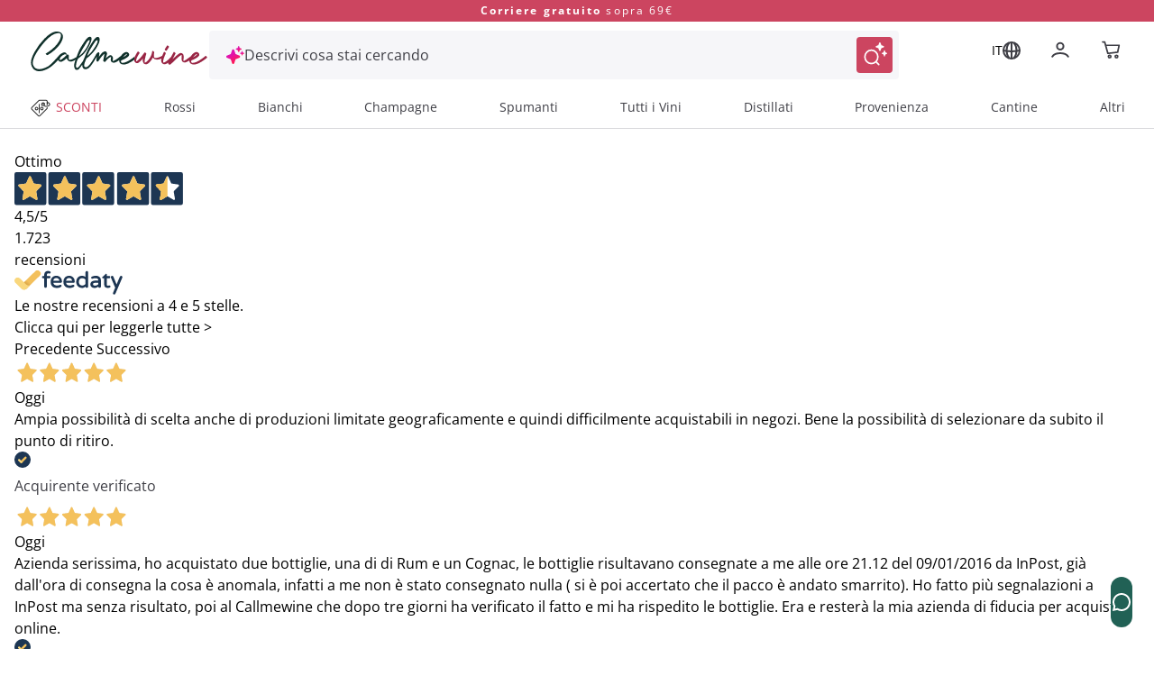

--- FILE ---
content_type: text/html;charset=utf-8
request_url: https://www.callmewine.com/cantina/artuke-B2405.htm
body_size: 86400
content:
<!DOCTYPE html><html  lang="it"><head><meta charset="utf-8">
<meta name="viewport" content="width=device-width, initial-scale=1">
<title>Artuke : tutti i prodotti in vendita online | Callmewine</title>
<script src="https://widget.feedaty.com/v3.0.0/js/2021/10217418/feedaty.min.js" async></script>
<link rel="stylesheet" href="/css/fonts.css">
<style>*,:after,:before{border:0 solid;box-sizing:border-box}*{--tw-ring-inset:var(--tw-empty, );--tw-ring-offset-width:0px;--tw-ring-offset-color:#fff;--tw-ring-color:rgba(59,130,246,.5);--tw-ring-offset-shadow:0 0 #0000;--tw-ring-shadow:0 0 #0000;--tw-shadow:0 0 #0000}:root{-moz-tab-size:4;-o-tab-size:4;tab-size:4}:-moz-focusring{outline:1px dotted ButtonText}:-moz-ui-invalid{box-shadow:none}::moz-focus-inner{border-style:none;padding:0}::-webkit-inner-spin-button,::-webkit-outer-spin-button{height:auto}::-webkit-search-decoration{-webkit-appearance:none}::-webkit-file-upload-button{-webkit-appearance:button;font:inherit}[type=search]{-webkit-appearance:textfield;outline-offset:-2px}abbr[title]{-webkit-text-decoration:underline dotted;text-decoration:underline dotted}a{color:inherit;text-decoration:inherit}body{font-family:inherit;line-height:inherit;margin:0}button,input,select,textarea{color:inherit;font-family:inherit;font-size:100%;line-height:1.15;line-height:inherit;margin:0;padding:0}button,select{text-transform:none}[type=button],[type=reset],[type=submit],button{-webkit-appearance:button}button{background-color:transparent;background-image:none}[role=button],button{cursor:pointer}fieldset{margin:0;padding:0}html{-webkit-text-size-adjust:100%;font-family:Open Sans,Helvetica,Arial,sans-serif;line-height:1.5}hr{border-top-width:1px;color:inherit;height:0}h1,h2,h3,h4,h5{font-size:inherit;font-weight:inherit}img{border-style:solid}input::placeholder{color:#a1a1aa;opacity:1}input::webkit-input-placeholder{color:#a1a1aa;opacity:1}input::-moz-placeholder{color:#a1a1aa;opacity:1}input:-ms-input-placeholder{color:#a1a1aa;opacity:1}input::-ms-input-placeholder{color:#a1a1aa;opacity:1}img,svg,video{display:block;vertical-align:middle}img,video{height:auto;max-width:100%}legend{padding:0}figure,h1,h2,h3,h4,h5,hr,p{margin:0}b,strong{font-weight:bolder}small{font-size:80%}table{border-collapse:collapse;border-color:inherit;text-indent:0}textarea{resize:vertical}textarea::placeholder{color:#a1a1aa;opacity:1}textarea::webkit-input-placeholder{color:#a1a1aa;opacity:1}textarea::-moz-placeholder{color:#a1a1aa;opacity:1}textarea:-ms-input-placeholder{color:#a1a1aa;opacity:1}textarea::-ms-input-placeholder{color:#a1a1aa;opacity:1}ol,ul{list-style:none;margin:0;padding:0}.m-inline-auto{margin-inline:auto}@supports (font-variation-settings:"wght" 469){.cmw-font-light{font-variation-settings:"wght" 300}}@supports not (font-variation-settings:"wght" 469){.cmw-font-light{font-weight:300}}@supports (font-variation-settings:"wght" 469){.cmw-font-semibold{font-variation-settings:"wght" 600}}@supports not (font-variation-settings:"wght" 469){.cmw-font-semibold{font-weight:600}}@supports (font-variation-settings:"wght" 469){.cmw-font-bold{font-variation-settings:"wght" 700}}@supports not (font-variation-settings:"wght" 469){.cmw-font-bold{font-weight:700}}.nuxt-link-exact-active{text-decoration:none}.center-the-unknown{left:50%;position:absolute;top:50%;--tw-translate-x:0;--tw-translate-y:0;--tw-translate-z:0;--tw-rotate:0;--tw-rotate-x:0;--tw-rotate-y:0;--tw-rotate-z:0;--tw-skew-x:0;--tw-skew-y:0;--tw-scale-x:1;--tw-scale-y:1;--tw-scale-z:1;transform:translate(var(--tw-translate-x)) translateY(var(--tw-translate-y)) translateZ(var(--tw-translate-z)) rotate(var(--tw-rotate)) rotateX(var(--tw-rotate-x)) rotateY(var(--tw-rotate-y)) rotate(var(--tw-rotate-z)) skew(var(--tw-skew-x)) skewY(var(--tw-skew-y)) scaleX(var(--tw-scale-x)) scaleY(var(--tw-scale-y)) scaleZ(var(--tw-scale-z));--tw-translate-x:-50%;--tw-translate-y:-50%}.body-1{font-size:.875rem;font-weight:400}.body-1,.body-1:hover{--tw-text-opacity:1;color:rgba(63,63,70,var(--tw-text-opacity))}@supports (font-variation-settings:"wght" 469){.overline-1{font-variation-settings:"wght" 300}}@supports not (font-variation-settings:"wght" 469){.overline-1{font-weight:300}}.overline-1{font-size:.5625rem;letter-spacing:.1125rem}@supports (font-variation-settings:"wght" 469){.overline-2{font-variation-settings:"wght" 300}}@supports not (font-variation-settings:"wght" 469){.overline-2{font-weight:300}}.overline-2{font-size:.75rem;letter-spacing:.1313rem}.btn-base{align-items:center;border-radius:12px;border-width:2px;display:flex;font-family:Open Sans,Helvetica,Arial,sans-serif;justify-content:center;transition-duration:.3s;transition-property:background-color,border-color,color,fill,stroke;transition-timing-function:cubic-bezier(.4,0,.2,1);width:100%}.btn-base-spacing{padding:.75rem 1rem}@media (min-width:770px){.btn-base-spacing{padding:.8rem 2rem}}@supports (font-variation-settings:"wght" 469){.btn-default{font-variation-settings:"wght" 700}}@supports not (font-variation-settings:"wght" 469){.btn-default{font-weight:700}}.btn-default{--tw-bg-opacity:1;background-color:rgba(204,69,96,var(--tw-bg-opacity));color:rgba(255,255,255,var(--tw-text-opacity));font-family:Open Sans,Helvetica,Arial,sans-serif}.btn-default,.btn-text{border-color:transparent;--tw-text-opacity:1}.btn-text{color:rgba(204,69,96,var(--tw-text-opacity))}.products-grid{display:grid;grid-gap:.5rem;gap:.5rem}@media (min-width:348px){.products-grid{grid-template-columns:repeat(2,minmax(0,1fr))}}@media (min-width:640px){.products-grid{grid-gap:.75rem;gap:.75rem}}@media (min-width:992px){.products-grid{grid-gap:1rem;gap:1rem;grid-template-columns:repeat(3,minmax(0,1fr))}}@media (min-width:1280px){.products-grid{grid-template-columns:repeat(4,minmax(0,1fr))}}.products-grid-plp{display:grid;grid-gap:.5rem;gap:.5rem}@media (min-width:348px){.products-grid-plp{grid-template-columns:repeat(2,minmax(0,1fr))}}@media (min-width:640px){.products-grid-plp{grid-gap:.75rem;gap:.75rem}}@media (min-width:992px){.products-grid-plp{grid-gap:1rem;gap:1rem;grid-template-columns:repeat(2,minmax(0,1fr))}}@media (min-width:1124px){.products-grid-plp{grid-gap:1rem;gap:1rem;grid-template-columns:repeat(3,minmax(0,1fr))}}@media (min-width:1280px){.products-grid-plp{grid-template-columns:repeat(3,minmax(0,1fr))}}.container{margin-left:auto;margin-right:auto;width:100%}@media (min-width:640px){.container{max-width:640px}}@media (min-width:770px){.container{max-width:770px}}@media (min-width:992px){.container{max-width:992px}}@media (min-width:1332px){.container{max-width:1332px}}@media (min-width:1536px){.container{max-width:1536px}}@media (min-width:320px){.container{max-width:320px}}@media (min-width:348px){.container{max-width:348px}}@media (min-width:375px){.container{max-width:375px}}@media (min-width:412px){.container{max-width:412px}}@media (min-width:450px){.container{max-width:450px}}@media (min-width:1024px){.container{max-width:1024px}}@media (min-width:1124px){.container{max-width:1124px}}@media (min-width:1280px){.container{max-width:1280px}}@media (min-width:1600px){.container{max-width:1600px}}.space-y-4>:not([hidden])~:not([hidden]){--tw-space-y-reverse:0;margin-bottom:calc(1rem*var(--tw-space-y-reverse));margin-top:calc(1rem*(1 - var(--tw-space-y-reverse)))}.space-x-2>:not([hidden])~:not([hidden]){--tw-space-x-reverse:0;margin-left:calc(.5rem*(1 - var(--tw-space-x-reverse)));margin-right:calc(.5rem*var(--tw-space-x-reverse))}.space-x-\[-0\.75rem\]>:not([hidden])~:not([hidden]){--tw-space-x-reverse:0;margin-left:calc(-.75rem*(1 - var(--tw-space-x-reverse)));margin-right:calc(-.75rem*var(--tw-space-x-reverse))}.space-x-4>:not([hidden])~:not([hidden]){--tw-space-x-reverse:0;margin-left:calc(1rem*(1 - var(--tw-space-x-reverse)));margin-right:calc(1rem*var(--tw-space-x-reverse))}.sr-only{height:1px;margin:-1px;overflow:hidden;padding:0;position:absolute;width:1px;clip:rect(0,0,0,0);border-width:0;white-space:nowrap}.focus\:not-sr-only:focus{height:auto;margin:0;overflow:visible;padding:0;position:static;width:auto;clip:auto;white-space:normal}.appearance-none{-webkit-appearance:none;-moz-appearance:none;appearance:none}.peer:focus~.peer-focus\:bg-white{--tw-bg-opacity:1;background-color:rgba(255,255,255,var(--tw-bg-opacity))}.peer:focus~.peer-focus\:bg-black{--tw-bg-opacity:1;background-color:rgba(63,63,70,var(--tw-bg-opacity))}.peer:focus~.peer-focus\:bg-gray-lightest{--tw-bg-opacity:1;background-color:rgba(248,248,248,var(--tw-bg-opacity))}.bg-white{--tw-bg-opacity:1;background-color:rgba(255,255,255,var(--tw-bg-opacity))}.hover\:bg-primary-400:hover{--tw-bg-opacity:1;background-color:rgba(204,69,96,var(--tw-bg-opacity))}.active\:bg-primary:active,.bg-primary{--tw-bg-opacity:1;background-color:rgba(153,37,69,var(--tw-bg-opacity))}.bg-primary-400{--tw-bg-opacity:1;background-color:rgba(204,69,96,var(--tw-bg-opacity))}.disabled\:bg-gray-disable:disabled{--tw-bg-opacity:1;background-color:rgba(113,113,113,var(--tw-bg-opacity))}.bg-green{--tw-bg-opacity:1;background-color:rgba(33,97,85,var(--tw-bg-opacity))}.active\:bg-green-100:active{--tw-bg-opacity:1;background-color:rgba(19,76,69,var(--tw-bg-opacity))}.bg-transparent{background-color:transparent}.hover\:bg-primary:hover{--tw-bg-opacity:1;background-color:rgba(153,37,69,var(--tw-bg-opacity))}.bg-secondary-800{--tw-bg-opacity:1;background-color:rgba(19,76,69,var(--tw-bg-opacity))}.after\:bg-primary:after{--tw-bg-opacity:1;background-color:rgba(153,37,69,var(--tw-bg-opacity))}.bg-gray-lightest{--tw-bg-opacity:1;background-color:rgba(248,248,248,var(--tw-bg-opacity))}.bg-primary-50{--tw-bg-opacity:1;background-color:rgba(250,228,232,var(--tw-bg-opacity))}.bg-secondary{--tw-bg-opacity:1;background-color:rgba(16,49,43,var(--tw-bg-opacity))}.bg-secondary-400{--tw-bg-opacity:1;background-color:rgba(33,97,85,var(--tw-bg-opacity))}.bg-primary-100{--tw-bg-opacity:1;background-color:rgba(243,186,198,var(--tw-bg-opacity))}.bg-\[\#F6F6F9\]{--tw-bg-opacity:1;background-color:rgba(246,246,249,var(--tw-bg-opacity))}.focus-within\:bg-\[\#F6F6F9\]:focus-within{--tw-bg-opacity:1;background-color:rgba(246,246,249,var(--tw-bg-opacity))}.hover\:bg-\[\#EEEEF6\]:hover{--tw-bg-opacity:1;background-color:rgba(238,238,246,var(--tw-bg-opacity))}.bg-black\/50{--tw-bg-opacity:.5}.bg-black,.bg-black\/50{background-color:rgba(63,63,70,var(--tw-bg-opacity))}.bg-black{--tw-bg-opacity:1}.focus\:bg-white:focus{--tw-bg-opacity:1;background-color:rgba(255,255,255,var(--tw-bg-opacity))}.bg-\[\#E0EEEE\]{--tw-bg-opacity:1;background-color:rgba(224,238,238,var(--tw-bg-opacity))}.bg-\[\#E3E3FA\]{--tw-bg-opacity:1;background-color:rgba(227,227,250,var(--tw-bg-opacity))}.hover\:bg-green-100:hover{--tw-bg-opacity:1;background-color:rgba(19,76,69,var(--tw-bg-opacity))}.active\:bg-green:active{--tw-bg-opacity:1;background-color:rgba(33,97,85,var(--tw-bg-opacity))}.after\:bg-primary-400:after{--tw-bg-opacity:1;background-color:rgba(204,69,96,var(--tw-bg-opacity))}.disabled\:bg-gray-light:disabled{--tw-bg-opacity:1;background-color:rgba(225,226,227,var(--tw-bg-opacity))}.hover\:bg-white:hover{--tw-bg-opacity:1;background-color:rgba(255,255,255,var(--tw-bg-opacity))}.bg-gray-medium{--tw-bg-opacity:1;background-color:rgba(242,245,253,var(--tw-bg-opacity))}.bg-error\/15{--tw-bg-opacity:.15;background-color:rgba(230,54,46,var(--tw-bg-opacity))}.bg-success\/15{--tw-bg-opacity:.15;background-color:rgba(41,145,0,var(--tw-bg-opacity))}.bg-info\/15{--tw-bg-opacity:.15;background-color:rgba(105,186,241,var(--tw-bg-opacity))}.bg-warning\/15{--tw-bg-opacity:.15;background-color:rgba(255,184,0,var(--tw-bg-opacity))}.bg-gray-100{--tw-bg-opacity:1;background-color:rgba(217,217,217,var(--tw-bg-opacity))}.focus\:bg-transparent:focus{background-color:transparent}.bg-gray-300{--tw-bg-opacity:1;background-color:rgba(117,117,123,var(--tw-bg-opacity))}.bg-\[\#000\]{--tw-bg-opacity:1;background-color:rgba(0,0,0,var(--tw-bg-opacity))}.bg-\[\#E2E2EB\]{--tw-bg-opacity:1;background-color:rgba(226,226,235,var(--tw-bg-opacity))}.bg-gray-normal{--tw-bg-opacity:1;background-color:rgba(63,63,70,var(--tw-bg-opacity))}.bg-primary-300{--tw-bg-opacity:1;background-color:rgba(204,69,96,var(--tw-bg-opacity))}.hover\:bg-\[\#F6F6F9\]:hover{--tw-bg-opacity:1;background-color:rgba(246,246,249,var(--tw-bg-opacity))}.bg-\[\#7B7BD1\]{--tw-bg-opacity:1;background-color:rgba(123,123,209,var(--tw-bg-opacity))}.bg-\[\#f8f7fc\]{--tw-bg-opacity:1;background-color:rgba(248,247,252,var(--tw-bg-opacity))}.bg-black\/70{--tw-bg-opacity:.7;background-color:rgba(63,63,70,var(--tw-bg-opacity))}.bg-\[\#E9EFEE\]{--tw-bg-opacity:1;background-color:rgba(233,239,238,var(--tw-bg-opacity))}.hover\:after\:bg-primary:hover:after{--tw-bg-opacity:1;background-color:rgba(153,37,69,var(--tw-bg-opacity))}.bg-\[\#D9D9DD\]{--tw-bg-opacity:1;background-color:rgba(217,217,221,var(--tw-bg-opacity))}.bg-\[\#FDF4E7\]{--tw-bg-opacity:1;background-color:rgba(253,244,231,var(--tw-bg-opacity))}.bg-\[\#FFE9ED\]{--tw-bg-opacity:1;background-color:rgba(255,233,237,var(--tw-bg-opacity))}.bg-\[\#992545\]{--tw-bg-opacity:1;background-color:rgba(153,37,69,var(--tw-bg-opacity))}.bg-primary-200{--tw-bg-opacity:1;background-color:rgba(210,91,115,var(--tw-bg-opacity))}.\!disabled\:bg-\[\#D9D9DD\]:disabled{--tw-bg-opacity:1!important;background-color:rgba(217,217,221,var(--tw-bg-opacity))!important}.disabled\:bg-gray:disabled{--tw-bg-opacity:1;background-color:rgba(197,198,199,var(--tw-bg-opacity))}.bg-\[\#E9E9F3\]{--tw-bg-opacity:1;background-color:rgba(233,233,243,var(--tw-bg-opacity))}.even\:bg-gray-lightest:nth-child(2n){--tw-bg-opacity:1;background-color:rgba(248,248,248,var(--tw-bg-opacity))}.bg-\[\#FEF5F7\]{--tw-bg-opacity:1;background-color:rgba(254,245,247,var(--tw-bg-opacity))}.hover\:bg-primary-50:hover{--tw-bg-opacity:1;background-color:rgba(250,228,232,var(--tw-bg-opacity))}.after\:bg-gradient-to-b:after{background-image:linear-gradient(to bottom,var(--tw-gradient-stops))}.bg-gradient-to-l,.focus\:bg-gradient-to-l:focus,.hover\:bg-gradient-to-l:hover{background-image:linear-gradient(to left,var(--tw-gradient-stops))}.after\:from-transparent:after{--tw-gradient-from:transparent;--tw-gradient-stops:var(--tw-gradient-from),var(--tw-gradient-to,hsla(0,0%,100%,0))}.hover\:from-\[\#FBE3F5\]:hover{--tw-gradient-from:rgba(251,227,245,var(--tw-from-opacity,1));--tw-gradient-stops:var(--tw-gradient-from),var(--tw-gradient-to,hsla(0,0%,100%,0))}.hover\:from-\[\#FDF3FB\]:hover{--tw-gradient-from:rgba(253,243,251,var(--tw-from-opacity,1));--tw-gradient-stops:var(--tw-gradient-from),var(--tw-gradient-to,hsla(0,0%,100%,0))}.from-\[\#E012AF\]{--tw-gradient-from:rgba(224,18,175,var(--tw-from-opacity,1));--tw-gradient-stops:var(--tw-gradient-from),var(--tw-gradient-to,hsla(0,0%,100%,0))}.focus\:from-\[\#FDF3FB\]:focus{--tw-gradient-from:rgba(253,243,251,var(--tw-from-opacity,1));--tw-gradient-stops:var(--tw-gradient-from),var(--tw-gradient-to,hsla(0,0%,100%,0))}.after\:to-white:after{--tw-gradient-to:rgba(255,255,255,var(--tw-to-opacity,1))}.hover\:to-\[\#FFE4EB\]:hover{--tw-gradient-to:rgba(255,228,235,var(--tw-to-opacity,1))}.hover\:to-\[\#FFF4F7\]:hover{--tw-gradient-to:rgba(255,244,247,var(--tw-to-opacity,1))}.to-\[\#FF1A57\]{--tw-gradient-to:rgba(255,26,87,var(--tw-to-opacity,1))}.focus\:to-\[\#FFF4F7\]:focus{--tw-gradient-to:rgba(255,244,247,var(--tw-to-opacity,1))}[to~=body]{--tw-gradient-to:rgba(63,63,70,var(--tw-to-opacity,1))}[to~="$localePath("],[to~="$localePath(product.url"],[to~="$localePath(promoBannerData?.link"],[to~="$localePath(to)"]{--tw-gradient-to:rgba(var(--localePath),var(--tw-to-opacity,1))}.bg-opacity-50{--tw-bg-opacity:.5}.bg-opacity-30{--tw-bg-opacity:.3}.bg-center{background-position:50%}.bg-left{background-position:0}.bg-right-top{background-position:100% 0}.bg-no-repeat{background-repeat:no-repeat}.bg-cover{background-size:cover}.bg-auto{background-size:auto}.border-primary-400{--tw-border-opacity:1;border-color:rgba(204,69,96,var(--tw-border-opacity))}.disabled\:border-gray-disable:disabled{--tw-border-opacity:1;border-color:rgba(113,113,113,var(--tw-border-opacity))}.active\:border-primary:active{--tw-border-opacity:1;border-color:rgba(153,37,69,var(--tw-border-opacity))}.border-white{--tw-border-opacity:1;border-color:rgba(255,255,255,var(--tw-border-opacity))}.border-gray-light{--tw-border-opacity:1;border-color:rgba(225,226,227,var(--tw-border-opacity))}.focus\:border-gray-dark:focus{--tw-border-opacity:1;border-color:rgba(140,141,142,var(--tw-border-opacity))}.hover\:border-primary:hover{--tw-border-opacity:1;border-color:rgba(153,37,69,var(--tw-border-opacity))}.hover\:border-primary-400:hover{--tw-border-opacity:1;border-color:rgba(204,69,96,var(--tw-border-opacity))}.border-secondary-400{--tw-border-opacity:1;border-color:rgba(33,97,85,var(--tw-border-opacity))}.border-gray-normal{--tw-border-opacity:1;border-color:rgba(63,63,70,var(--tw-border-opacity))}.border-transparent{border-color:transparent}.focus-within\:border-\[\#FFB9C7\]:focus-within{--tw-border-opacity:1;border-color:rgba(255,185,199,var(--tw-border-opacity))}.hover\:border-gray:hover{--tw-border-opacity:1;border-color:rgba(197,198,199,var(--tw-border-opacity))}.disabled\:border-gray-light\/70:disabled{--tw-border-opacity:.7;border-color:rgba(225,226,227,var(--tw-border-opacity))}.border-error{--tw-border-opacity:1;border-color:rgba(230,54,46,var(--tw-border-opacity))}.border-gray{--tw-border-opacity:1;border-color:rgba(197,198,199,var(--tw-border-opacity))}.border-gray-100{--tw-border-opacity:1;border-color:rgba(217,217,217,var(--tw-border-opacity))}.border-green{--tw-border-opacity:1;border-color:rgba(33,97,85,var(--tw-border-opacity))}.disabled\:border-transparent:disabled{border-color:transparent}.border-error\/25{--tw-border-opacity:.25;border-color:rgba(230,54,46,var(--tw-border-opacity))}.border-success\/25{--tw-border-opacity:.25;border-color:rgba(41,145,0,var(--tw-border-opacity))}.border-info\/25{--tw-border-opacity:.25;border-color:rgba(105,186,241,var(--tw-border-opacity))}.border-warning\/25{--tw-border-opacity:.25;border-color:rgba(255,184,0,var(--tw-border-opacity))}.disabled\:border-gray-light:disabled{--tw-border-opacity:1;border-color:rgba(225,226,227,var(--tw-border-opacity))}.border-gray-disable{--tw-border-opacity:1;border-color:rgba(113,113,113,var(--tw-border-opacity))}.hover\:border-primary-300:hover{--tw-border-opacity:1;border-color:rgba(204,69,96,var(--tw-border-opacity))}.border-\[\#D9D9DD\],.border-color-\[\#D9D9DD\]{--tw-border-opacity:1;border-color:rgba(217,217,221,var(--tw-border-opacity))}.border-color-\[\#FF1A57\]{--tw-border-opacity:1;border-color:rgba(255,26,87,var(--tw-border-opacity))}.border-primary-300{--tw-border-opacity:1;border-color:rgba(204,69,96,var(--tw-border-opacity))}.border-\[\#216155\]{--tw-border-opacity:1;border-color:rgba(33,97,85,var(--tw-border-opacity))}.\!border-primary-400{--tw-border-opacity:1!important;border-color:rgba(204,69,96,var(--tw-border-opacity))!important}.border-\[\#FF1A57\]{--tw-border-opacity:1;border-color:rgba(255,26,87,var(--tw-border-opacity))}.border-\[\#885A25\]{--tw-border-opacity:1;border-color:rgba(136,90,37,var(--tw-border-opacity))}.border-primary-200{--tw-border-opacity:1;border-color:rgba(210,91,115,var(--tw-border-opacity))}.hover\:border-\[\#299100\]:hover{--tw-border-opacity:1;border-color:rgba(41,145,0,var(--tw-border-opacity))}.hover\:border-\[\#885A25\]:hover{--tw-border-opacity:1;border-color:rgba(136,90,37,var(--tw-border-opacity))}.hover\:border-\[\#9A2645\]:hover{--tw-border-opacity:1;border-color:rgba(154,38,69,var(--tw-border-opacity))}.border-\[\#2C8982\]{--tw-border-opacity:1;border-color:rgba(44,137,130,var(--tw-border-opacity))}.border-gray-300{--tw-border-opacity:1;border-color:rgba(117,117,123,var(--tw-border-opacity))}.border-b-transparent{border-bottom-color:transparent}.border-b-gray-light{--tw-border-opacity:1;border-bottom-color:rgba(225,226,227,var(--tw-border-opacity))}.before\:border-l-transparent:before{border-left-color:transparent}.before\:border-r-transparent:before{border-right-color:transparent}.before\:border-b-white:before{--tw-border-opacity:1;border-bottom-color:rgba(255,255,255,var(--tw-border-opacity))}.border-t-gray{--tw-border-opacity:1;border-top-color:rgba(197,198,199,var(--tw-border-opacity))}.border-b-gray-100{--tw-border-opacity:1;border-bottom-color:rgba(217,217,217,var(--tw-border-opacity))}.border-b-gray-normal{--tw-border-opacity:1;border-bottom-color:rgba(63,63,70,var(--tw-border-opacity))}.border-t-gray-100{--tw-border-opacity:1;border-top-color:rgba(217,217,217,var(--tw-border-opacity))}.border-b-gray{--tw-border-opacity:1;border-bottom-color:rgba(197,198,199,var(--tw-border-opacity))}.border-t-gray-light{--tw-border-opacity:1;border-top-color:rgba(225,226,227,var(--tw-border-opacity))}.border-b-gray-dark{--tw-border-opacity:1;border-bottom-color:rgba(140,141,142,var(--tw-border-opacity))}.border-t-secondary-400{--tw-border-opacity:1;border-top-color:rgba(33,97,85,var(--tw-border-opacity))}.rounded-full{border-radius:50%}.rounded{border-radius:12px}.rounded-sm{border-radius:8px}.rounded-pill{border-radius:40px}.rounded-lg{border-radius:1.5em}.\!rounded-none{border-radius:0!important}.rounded-2xl{border-radius:1rem}.\!rounded-lg{border-radius:1.5em!important}.focus\:rounded:focus{border-radius:12px}.\!rounded-sm{border-radius:8px!important}.rounded-xl{border-radius:.5rem}.rounded-t-sm{border-top-left-radius:8px;border-top-right-radius:8px}.rounded-b-sm{border-bottom-left-radius:8px;border-bottom-right-radius:8px}.\!rounded-t-\[0px\]{border-top-left-radius:0!important;border-top-right-radius:0!important}.rounded-b-lg{border-bottom-left-radius:1.5em;border-bottom-right-radius:1.5em}.rounded-r-2xl{border-bottom-right-radius:1rem;border-top-right-radius:1rem}.rounded-tr-sm{border-top-right-radius:8px}.rounded-tl-sm{border-top-left-radius:8px}.rounded-tl{border-top-left-radius:12px}.rounded-bl{border-bottom-left-radius:12px}.rounded-tr-lg{border-top-right-radius:1.5em}.border-2{border-width:2px}.border-0{border-width:0}.border{border-width:1px}.border-3{border-width:3px}.border-1{border-width:1px}.\.border-l-2,.\.border-r-2,.hover\:border-2:hover{border-width:2px}.border-r-2{border-right-width:2px}.border-t-2{border-top-width:2px}.border-b{border-bottom-width:1px}.before\:border-l-\[0\.75rem\]:before{border-left-width:.75rem}.before\:border-r-\[0\.75rem\]:before{border-right-width:.75rem}.before\:border-b-\[0\.5rem\]:before{border-bottom-width:.5rem}.border-b-2{border-bottom-width:2px}.border-l-2{border-left-width:2px}.border-t,.border-y{border-top-width:1px}.border-y{border-bottom-width:1px}.disabled\:cursor-not-allowed:disabled{cursor:not-allowed}.cursor-pointer{cursor:pointer}.cursor-default{cursor:default}.cursor-not-allowed{cursor:not-allowed}.cursor-help{cursor:help}.block{display:block}.inline-block{display:inline-block}.inline{display:inline}.flex{display:flex}.\!flex{display:flex!important}.inline-flex{display:inline-flex}.table{display:table}.grid{display:grid}.contents{display:contents}.list-item{display:list-item}.hidden{display:none}.flex-row{flex-direction:row}.flex-row-reverse{flex-direction:row-reverse}.flex-col{flex-direction:column}.flex-col-reverse{flex-direction:column-reverse}.flex-wrap{flex-wrap:wrap}.place-self-end{-ms-grid-row-align:end;-ms-grid-column-align:end;place-self:end}.items-start{align-items:flex-start}.items-end{align-items:flex-end}.items-center{align-items:center}.items-baseline{align-items:baseline}.content-center{align-content:center}.self-start{align-self:flex-start}.self-end{align-self:flex-end}.self-center{align-self:center}.justify-items-center{justify-items:center}.justify-start{justify-content:flex-start}.justify-end{justify-content:flex-end}.justify-center{justify-content:center}.justify-between{justify-content:space-between}.justify-evenly{justify-content:space-evenly}.justify-self-end{justify-self:end}.\!justify-self-end{justify-self:end!important}.justify-self-center{justify-self:center}.flex-\[0_0_26px\]{flex:0 0 26px}.flex-1{flex:1 1 0%}.flex-grow{flex-grow:1}.flex-shrink-0{flex-shrink:0}.flex-shrink{flex-shrink:1}.order-1{order:1}.order-2{order:2}.\.order-1{order:1}.\.order-2{order:2}.order-3{order:3}.float-right{float:right}.font-sans,.font-secondary{font-family:Open Sans,Helvetica,Arial,sans-serif}.font-medium{font-weight:500}.font-normal{font-weight:400}.font-bold{font-weight:700}.font-semibold{font-weight:600}.font-cmw-light{font-weight:300}.focus\:font-bold:focus{font-weight:700}.font-light{font-weight:300}.\!font-semibold{font-weight:600!important}.h-px{height:1px}.h-full{height:100%}.h-screen{height:100vh}.before\:h-0:before{height:0}.h-2{height:.5rem}.h-0{height:0}.h-auto{height:auto}.after\:h-1:after{height:.25rem}.after\:h-1\/2:after{height:50%}.h-8{height:2rem}.h-6{height:1.5rem}.h-5{height:1.25rem}.h-12{height:3rem}.\.h-40{height:10rem}.\.h-11,.h-11{height:2.75rem}.h-4{height:1rem}.h-16{height:4rem}.h-10{height:2.5rem}.\!h-auto{height:auto!important}.h-9{height:2.25rem}.h-3{height:.75rem}.\!h-full{height:100%!important}.\.w-full{height:100%}.h-min{height:-moz-min-content;height:min-content}.\.w-max,.h-max{height:-moz-max-content;height:max-content}.h-\[48px\]{height:48px}.h-\[50px\]{height:50px}.h-\[56px\]{height:56px}.h-22px{height:22px}.h-17px{height:17px}.after\:h-\$lapel-height:after,.before\:h-\$lapel-height:before,.h-\$lapel-height{height:var(--lapel-height)}.after\:h-\[66px\]:after{height:66px}.h-\[22px\]{height:22px}.h-\[26px\]{height:26px}.h-max-\[30px\]{height:30px}.h-\[5px\]{height:5px}.h-\[40px\]{height:40px}.h-\[45px\]{height:45px}.h-\[44px\]{height:44px}.h-120px{height:120px}.\!h-75px{height:75px!important}.h-\[38px\]{height:38px}.\!h-\[22px\]{height:22px!important}.\!h-\[75px\]{height:75px!important}.h-75px{height:75px}.h-100px{height:100px}.h-\[97dvh\]{height:97dvh}.h-\[24px\]{height:24px}.h-\[71px\]{height:71px}.h-\[15px\]{height:15px}.h-\[58px\]{height:58px}.h-\[70\%\]{height:70%}.h-4\.5{height:1.125rem}.h-\[20px\]{height:20px}.h-\[10px\]{height:10px}.h-\[fit-content\]{height:-moz-fit-content;height:fit-content}.h-\[430px\]{height:430px}.h-\[100px\]{height:100px}.\.h-450{height:112.5rem}.\.h-240,.h-240{height:60rem}.h-6\.5{height:1.625rem}.h-\[150px\]{height:150px}.h-\[60px\]{height:60px}.h-\[auto\]{height:auto}.h-\[495px\]{height:495px}.h-\[572\.6px\]{height:572.6px}.h-\[21px\]{height:21px}.h-\[158px\]{height:158px}.h-\[61px\]{height:61px}.h-\[106px\]{height:106px}.h-\[635px\]{height:635px}.h-\[360px\]{height:360px}.h-\[380px\]{height:380px}.h-\[200px\]{height:200px}.h-\[180px\]{height:180px}.h-\[550px\]{height:550px}.h-\[500px\]{height:500px}.h-\[600px\]{height:600px}.h-\[17px\]{height:17px}.h-\[108px\]{height:108px}.h-\[185px\]{height:185px}.h-\[95dvh\]{height:95dvh}.h-\[311px\]{height:311px}.h-\[258px\]{height:258px}.h-\[18px\]{height:18px}.h-\[31px\]{height:31px}.h-\[410px\]{height:410px}.text-xxs{font-size:.5625rem}.text-sm{font-size:.875rem}.text-xs{font-size:.75rem}.text-base{font-size:1rem}.text-xl{font-size:1.25rem}.text-lg{font-size:1.125rem}.text-2xl{font-size:1.5rem}.\.text-xs{font-size:.75rem}.text-5xl{font-size:2.5rem}.text-4xl{font-size:2rem}.text-3xl{font-size:1.75rem}.\.text-xxs{font-size:.5625rem}.text-\[0\.5rem\]{font-size:.5rem;line-height:1}.text-\[10px\]{font-size:10px;line-height:1}.text-\[16px\]{font-size:16px;line-height:1}.text-\[0\.775rem\]{font-size:.775rem;line-height:1}.text-\[17\.5px\]{font-size:17.5px;line-height:1}.text-\[13px\]{font-size:13px;line-height:1}.text-\[14px\]{font-size:14px;line-height:1}.peer:focus~.peer-focus\:text-\[0\.775rem\]{font-size:.775rem;line-height:1}.text-\[32px\]{font-size:32px;line-height:1}.text-\[20px\]{font-size:20px;line-height:1}.text-\[28px\]{font-size:28px;line-height:1}.text-\[22px\]{font-size:22px;line-height:1}.\!text-\[13px\]{font-size:13px!important;line-height:1!important}.\!text-\[14px\]{font-size:14px!important;line-height:1!important}.text-\[12px\]{font-size:12px;line-height:1}.text-\[18px\]{font-size:18px;line-height:1}.\!text-\[12px\]{font-size:12px!important;line-height:1!important}.\!text-\[19px\]{font-size:19px!important;line-height:1!important}.text-\[15px\]{font-size:15px;line-height:1}.text-\[19px\]{font-size:19px;line-height:1}.text-\[17px\]{font-size:17px;line-height:1}.text-\[11px\]{font-size:11px;line-height:1}.text-\[24px\]{font-size:24px;line-height:1}.\!text-\[24px\]{font-size:24px!important;line-height:1!important}.text-\[42px\]{font-size:42px;line-height:1}.text-\[9px\]{font-size:9px;line-height:1}.text-\[26px\]{font-size:26px;line-height:1}.text-\[36px\]{font-size:36px;line-height:1}.text-\[30px\]{font-size:30px;line-height:1}.text-\[46px\]{font-size:46px;line-height:1}.\.text-40px,.text-40px{font-size:40px;line-height:1}.\!text-\[20px\]{font-size:20px!important;line-height:1!important}.\!text-\[28px\]{font-size:28px!important;line-height:1!important}.leading-\[1rem\]{line-height:1rem}.leading-snug{line-height:1.375}.\!leading-4{line-height:1rem!important}.leading-none{line-height:1}.\!leading-none{line-height:1!important}.leading-5{line-height:1.25rem}.leading-relaxed{line-height:1.625}.leading-4{line-height:1rem}.leading-9{line-height:2.25rem}.\!leading-6{line-height:1.5rem!important}.leading-\[28px\]{line-height:28px}.leading-tight{line-height:1.25}.\!leading-\[130\%\]{line-height:130%!important}.\!leading-5{line-height:1.25rem!important}.\!leading-12{line-height:3rem!important}.\!leading-10{line-height:2.5rem!important}.leading-\[150\%\]{line-height:150%}.leading-6{line-height:1.5rem}.\!leading-3{line-height:.75rem!important}.leading-10{line-height:2.5rem}.\.leading-custom-7-5,.leading-custom-7-5{line-height:1.25rem}.\!leading-\[150\%\]{line-height:150%!important}.\!leading-8{line-height:2rem!important}.leading-3{line-height:.75rem}.leading-loose{line-height:2}.\!leading-snug{line-height:1.375!important}.\!leading-relaxed{line-height:1.625!important}.leading-8{line-height:2rem}.\!leading-7{line-height:1.75rem!important}.leading-normal{line-height:1.5}.m-auto{margin:auto}.m-0{margin:0}.m-4{margin:1rem}.\!m-0{margin:0!important}.m-2{margin:.5rem}.my-2{margin-bottom:.5rem;margin-top:.5rem}.my-6{margin-bottom:1.5rem;margin-top:1.5rem}.mx-auto{margin-left:auto;margin-right:auto}.my-4{margin-bottom:1rem;margin-top:1rem}.\!mx-6{margin-left:1.5rem!important;margin-right:1.5rem!important}.mx-4{margin-left:1rem;margin-right:1rem}.my-12{margin-bottom:3rem;margin-top:3rem}.mx-2{margin-left:.5rem;margin-right:.5rem}.my-auto{margin-bottom:auto;margin-top:auto}.my-8{margin-bottom:2rem;margin-top:2rem}.\!my-1{margin-bottom:.25rem!important;margin-top:.25rem!important}.my-3{margin-bottom:.75rem;margin-top:.75rem}.my-5{margin-bottom:1.25rem;margin-top:1.25rem}.my-1{margin-bottom:.25rem;margin-top:.25rem}.mx-3{margin-left:.75rem;margin-right:.75rem}.mx-8{margin-left:2rem;margin-right:2rem}.my-0{margin-bottom:0;margin-top:0}.my-10{margin-bottom:2.5rem;margin-top:2.5rem}.mx-1{margin-left:.25rem;margin-right:.25rem}.mx-\[-20px\]{margin-left:-20px;margin-right:-20px}.mt-8{margin-top:2rem}.mr-auto{margin-right:auto}.mt-2{margin-top:.5rem}.mr-2{margin-right:.5rem}.ml-\[15px\]{margin-left:15px}.mb-4{margin-bottom:1rem}.mb-1{margin-bottom:.25rem}.mb-2{margin-bottom:.5rem}.mt-3{margin-top:.75rem}.mb-3{margin-bottom:.75rem}.ml-auto{margin-left:auto}.mt-1{margin-top:.25rem}.ml-2{margin-left:.5rem}.ml-1{margin-left:.25rem}.mt-3\.5{margin-top:.875rem}.mb-6{margin-bottom:1.5rem}.mr-1{margin-right:.25rem}.mb-24{margin-bottom:6rem}.mt-6{margin-top:1.5rem}.mb-18{margin-bottom:4.5rem}.mb-12{margin-bottom:3rem}.mt-4{margin-top:1rem}.mr-3{margin-right:.75rem}.mb-8{margin-bottom:2rem}.ml-3{margin-left:.75rem}.mr-4{margin-right:1rem}.\!mt-0{margin-top:0!important}.mt-5,.mt-\[1\.25rem\]{margin-top:1.25rem}.mb-5{margin-bottom:1.25rem}.mt-\[22px\]{margin-top:22px}.mt-\[14px\]{margin-top:14px}.mt-auto{margin-top:auto}.-ml-4{margin-left:-1rem}.mt-\[4\.2rem\]{margin-top:4.2rem}.mt-10{margin-top:2.5rem}.mb-\[5\.5rem\]{margin-bottom:5.5rem}.ml-\[-6px\]{margin-left:-6px}.ml-\[-10px\]{margin-left:-10px}.mr-\[8px\]{margin-right:8px}.\!mt-6{margin-top:1.5rem!important}.mb-0{margin-bottom:0}.mt-12{margin-top:3rem}.mt-16{margin-top:4rem}.mt-20{margin-top:5rem}.ml-\[20px\]{margin-left:20px}.mb-16{margin-bottom:4rem}.ml-2vw{margin-left:2vw}.mt-\[-23px\]{margin-top:-23px}.mt-0{margin-top:0}.mb-\[-14px\]{margin-bottom:-14px}.mb-auto{margin-bottom:auto}.-mt-1{margin-top:-.25rem}.mt-15{margin-top:3.75rem}.ml-4{margin-left:1rem}.max-h-28{max-height:7rem}.max-h-20{max-height:5rem}.max-h-14{max-height:3.5rem}.max-h-screen{max-height:100vh}.max-h-200px{max-height:200px}.max-h-\[300px\]{max-height:300px}.max-h-\[100dvh\]{max-height:100dvh}.max-h-\[350px\]{max-height:350px}.max-h-\[385px\]{max-height:385px}.max-h-\[9\.0rem\]{max-height:9rem}.max-h-22{max-height:5.5rem}.max-h-\[fit-content\]{max-height:-moz-fit-content;max-height:fit-content}.max-h-1px{max-height:1px}.max-h-\[650px\]{max-height:650px}.max-h-\[560px\]{max-height:560px}.max-h-360px{max-height:360px}.max-w-screen-xl{max-width:1332px}.max-w-7xl{max-width:80rem}.max-w-screen-2xl{max-width:1536px}.max-w-sm{max-width:24rem}.max-w-4xl{max-width:56rem}.max-w-xl{max-width:36rem}.max-w-md{max-width:28rem}.max-w-full{max-width:100%}.max-w-2xl{max-width:42rem}.max-w-screen-lg{max-width:992px}.max-w-screen-sm{max-width:640px}.max-w-3xl{max-width:48rem}.max-w-3\/4{max-width:75%}.max-w-450px{max-width:450px}.max-w-\[80\%\]{max-width:80%}.max-w-\[200px\]{max-width:200px}.max-w-\[490px\]{max-width:490px}.max-w-\[360px\]{max-width:360px}.max-w-1440{max-width:360rem}.max-w-\[765px\]{max-width:765px}.max-w-120px{max-width:120px}.max-w-\[60px\]{max-width:60px}.max-w-\[50px\]{max-width:50px}.max-w-\[55px\]{max-width:55px}.max-w-\[100px\]{max-width:100px}.\!max-w-\[100px\]{max-width:100px!important}.max-w-1\/3{max-width:33.333333%}.max-w-\[400px\]{max-width:400px}.max-w-\[80\.0rem\]{max-width:80rem}.max-w-50{max-width:12.5rem}.max-w-\[1300px\]{max-width:1300px}.max-w-\[790px\]{max-width:790px}.max-w-\[376px\]{max-width:376px}.max-w-\[210px\]{max-width:210px}.max-w-\[756px\]{max-width:756px}.max-w-\[320px\]{max-width:320px}.min-h-screen{min-height:100vh}.min-h-\[350px\]{min-height:350px}.min-h-\[98px\]{min-height:98px}.min-h-100px{min-height:100px}.min-h-\[700px\]{min-height:700px}.min-h-\[300px\]{min-height:300px}.min-h-\[100dvh\]{min-height:100dvh}.min-h-\[42px\]{min-height:42px}.min-h-\[15px\]{min-height:15px}.min-h-\[46\.4px\]{min-height:46.4px}.min-h-\[398px\]{min-height:398px}.min-h-\[30vh\]{min-height:30vh}.min-h-\[600px\]{min-height:600px}.min-h-\[150px\]{min-height:150px}.min-w-44{min-width:11rem}.min-w-\[376px\]{min-width:376px}.min-w-\[328px\]{min-width:328px}.min-w-\[28px\]{min-width:28px}.object-contain{-o-object-fit:contain;object-fit:contain}.object-cover{-o-object-fit:cover;object-fit:cover}.object-fill{-o-object-fit:fill;object-fit:fill}.object-center{-o-object-position:center;object-position:center}.\.opacity-0,.opacity-0{opacity:0}.opacity-100{opacity:1}.opacity-90{opacity:.9}.opacity-50{opacity:.5}.focus\:outline-none:focus,.outline-none{outline:2px solid transparent;outline-offset:2px}.outline{outline-style:solid}.outline-gray-100{--tw-outline-opacity:1;outline-color:rgba(217,217,217,var(--tw-outline-opacity))}.checked\:outline-4:checked{outline-width:4px}.overflow-auto{overflow:auto}.overflow-hidden{overflow:hidden}.\!overflow-hidden{overflow:hidden!important}.overflow-x-auto{overflow-x:auto}.overflow-y-auto{overflow-y:auto}.overflow-x-hidden{overflow-x:hidden}.overflow-y-hidden{overflow-y:hidden}.overflow-x-scroll{overflow-x:scroll}.overflow-y-scroll{overflow-y:scroll}.p-1{padding:.25rem}.p-3{padding:.75rem}.p-\[4px\]{padding:4px}.p-4{padding:1rem}.p-2{padding:.5rem}.p-0{padding:0}.p-\[60px\]{padding:60px}.p-8{padding:2rem}.p-6{padding:1.5rem}.px-6{padding-left:1.5rem;padding-right:1.5rem}.py-2{padding-bottom:.5rem;padding-top:.5rem}.px-4{padding-left:1rem;padding-right:1rem}.py-3{padding-bottom:.75rem;padding-top:.75rem}.px-2{padding-left:.5rem;padding-right:.5rem}.py-0{padding-bottom:0;padding-top:0}.px-1{padding-left:.25rem;padding-right:.25rem}.py-0\.5{padding-bottom:.125rem;padding-top:.125rem}.py-1{padding-bottom:.25rem;padding-top:.25rem}.py-4{padding-bottom:1rem;padding-top:1rem}.peer:focus~.peer-focus\:px-2{padding-left:.5rem;padding-right:.5rem}.px-\[4px\]{padding-left:4px;padding-right:4px}.py-\[2px\]{padding-bottom:2px;padding-top:2px}.\!py-0{padding-bottom:0!important;padding-top:0!important}.\!px-2{padding-left:.5rem!important;padding-right:.5rem!important}.\!py-1{padding-bottom:.25rem!important;padding-top:.25rem!important}.\!px-4{padding-left:1rem!important;padding-right:1rem!important}.py-5{padding-bottom:1.25rem;padding-top:1.25rem}.px-3{padding-left:.75rem;padding-right:.75rem}.py-6{padding-bottom:1.5rem;padding-top:1.5rem}.px-5{padding-left:1.25rem;padding-right:1.25rem}.px-12{padding-left:3rem;padding-right:3rem}.py-8{padding-bottom:2rem;padding-top:2rem}.px-0{padding-left:0;padding-right:0}.py-10{padding-bottom:2.5rem;padding-top:2.5rem}.px-8{padding-left:2rem;padding-right:2rem}.focus\:px-4:focus{padding-left:1rem;padding-right:1rem}.focus\:py-2:focus{padding-bottom:.5rem;padding-top:.5rem}.px-14{padding-left:3.5rem;padding-right:3.5rem}.px-24{padding-left:6rem;padding-right:6rem}.\!py-1\.5{padding-bottom:.375rem!important;padding-top:.375rem!important}.py-1\.6{padding-bottom:.4rem;padding-top:.4rem}.py-1\.5{padding-bottom:.375rem;padding-top:.375rem}.py-1\.3{padding-bottom:.325rem;padding-top:.325rem}.\!px-0{padding-left:0!important;padding-right:0!important}.py-12{padding-bottom:3rem;padding-top:3rem}.px-20{padding-left:5rem;padding-right:5rem}.px-16{padding-left:4rem;padding-right:4rem}.\!py-4{padding-bottom:1rem!important;padding-top:1rem!important}.px-15{padding-left:3.75rem;padding-right:3.75rem}.py-15{padding-bottom:3.75rem;padding-top:3.75rem}.px-1\.5{padding-left:.375rem;padding-right:.375rem}.py-2\.5{padding-bottom:.625rem;padding-top:.625rem}.py-16{padding-bottom:4rem;padding-top:4rem}.py-6\.5{padding-bottom:1.625rem;padding-top:1.625rem}.pl-\[30px\]{padding-left:30px}.pl-3{padding-left:.75rem}.pr-2\.5{padding-right:.625rem}.pl-1{padding-left:.25rem}.pr-1\.5{padding-right:.375rem}.pt-4{padding-top:1rem}.pr-4{padding-right:1rem}.pl-2{padding-left:.5rem}.pl-4{padding-left:1rem}.pl-6{padding-left:1.5rem}.pt-8{padding-top:2rem}.pb-0{padding-bottom:0}.pr-8{padding-right:2rem}.pt-2{padding-top:.5rem}.pb-\[1\.5rem\]{padding-bottom:1.5rem}.pr-3{padding-right:.75rem}.pt-3{padding-top:.75rem}.pb-2{padding-bottom:.5rem}.pb-3{padding-bottom:.75rem}.pt-6\.5{padding-top:1.625rem}.\!pt-5\.5{padding-top:1.375rem!important}.pb-4{padding-bottom:1rem}.pb-6{padding-bottom:1.5rem}.pb-1\.5{padding-bottom:.375rem}.pt-6{padding-top:1.5rem}.pt-1{padding-top:.25rem}.pb-8{padding-bottom:2rem}.pt-16{padding-top:4rem}.pb-20{padding-bottom:5rem}.\!pt-0{padding-top:0!important}.pt-9\.5{padding-top:2.375rem}.pt-\[60px\]{padding-top:60px}.pb-10{padding-bottom:2.5rem}.pt-10{padding-top:2.5rem}.pb-12{padding-bottom:3rem}.pr-2{padding-right:.5rem}.pt-1\.5{padding-top:.375rem}.pb-1{padding-bottom:.25rem}.pr-\[55px\]{padding-right:55px}.pt-\[25px\]{padding-top:25px}.pt-0{padding-top:0}.pr-0{padding-right:0}.\!pb-4{padding-bottom:1rem!important}.pt-\[23px\]{padding-top:23px}.pt-1\.875rem{padding-top:1.875rem}.pt-\[0\.28rem\]{padding-top:.28rem}.placeholder-transparent::-moz-placeholder{color:transparent}.placeholder-transparent::placeholder{color:transparent}.placeholder-\[\#3F3F46\]::-moz-placeholder{--tw-placeholder-opacity:1;color:rgba(63,63,70,var(--tw-placeholder-opacity))}.placeholder-\[\#3F3F46\]::placeholder{--tw-placeholder-opacity:1;color:rgba(63,63,70,var(--tw-placeholder-opacity))}.focus\:placeholder-gray-light:focus::-moz-placeholder{--tw-placeholder-opacity:1;color:rgba(225,226,227,var(--tw-placeholder-opacity))}.focus\:placeholder-gray-light:focus::placeholder{--tw-placeholder-opacity:1;color:rgba(225,226,227,var(--tw-placeholder-opacity))}.placeholder-gray-light::-moz-placeholder{--tw-placeholder-opacity:1;color:rgba(225,226,227,var(--tw-placeholder-opacity))}.placeholder-gray-light::placeholder{--tw-placeholder-opacity:1;color:rgba(225,226,227,var(--tw-placeholder-opacity))}[placeholder~="$t("]::-moz-placeholder{color:var(--t)}[placeholder~="$t("]::placeholder{color:var(--t)}[placeholder~="$attrs.placeholder"]::-moz-placeholder{color:var(--attrs)}[placeholder~="$attrs.placeholder"]::placeholder{color:var(--attrs)}.pointer-events-none{pointer-events:none}.pointer-events-auto{pointer-events:auto}.static{position:static}.fixed{position:fixed}.absolute,.after\:absolute:after,.before\:absolute:before,.focus\:absolute:focus{position:absolute}.relative{position:relative}.sticky{position:sticky}.inset-0{bottom:0;left:0;right:0;top:0}.top-0{top:0}.right-0{right:0}.top-\[-3px\]{top:-3px}.right-\[-3px\]{right:-3px}.right-2{right:.5rem}.top-1\/2{top:50%}.left-4{left:1rem}.top-\[-0\.4rem\]{top:-.4rem}.top-\[0\.7rem\]{top:.7rem}.before\:top-0:before{top:0}.before\:left-\$lapel-edge-left:before{left:var(--lapel-edge-left)}.after\:top-0:after{top:0}.after\:left-\[calc\(100\%_-_1px\)\]:after{left:calc(100% - 1px)}.after\:left-0:after{left:0}.top-\[-2px\]{top:-2px}.left-\[-2px\]{left:-2px}.left-0{left:0}.top-\[-1rem\]{top:-1rem}.top-\[42px\]{top:42px}.top-full{top:100%}.right-4{right:1rem}.peer:focus~.peer-focus\:top-\[-0\.4rem\]{top:-.4rem}.top-\[0\.75rem\]{top:.75rem}.bottom-0{bottom:0}.before\:top-\[-0\.5rem\]:before{top:-.5rem}.before\:left-\[1\.75rem\]:before{left:1.75rem}.top-\[-15px\]{top:-15px}.right-\[2\.0rem\]{right:2rem}.top-\[5px\]{top:5px}.top-2{top:.5rem}.top-\[15px\]{top:15px}.top-\[7px\]{top:7px}.after\:bottom-0:after{bottom:0}.right-\[-18px\]{right:-18px}.left-2{left:.5rem}.top-\[3px\]{top:3px}.left-\[0\.15rem\]{left:.15rem}.top-\[-5px\]{top:-5px}.right-\[-9px\]{right:-9px}.top-\[-1\.5px\]{top:-1.5px}.right-\[-4px\]{right:-4px}.bottom-\[-2px\]{bottom:-2px}.focus\:top-4:focus{top:1rem}.focus\:left-4:focus{left:1rem}.top-4{top:1rem}.top-\[-6px\]{top:-6px}.left-\[14px\]{left:14px}.top-\[45px\]{top:45px}.right-\[30px\]{right:30px}.bottom-\[52px\]{bottom:52px}.top-\[-52px\]{top:-52px}.left-12{left:3rem}.top-3{top:.75rem}.bottom-2{bottom:.5rem}.top-1\/3{top:33.333333%}.left-1\/2{left:50%}.top-14{top:3.5rem}.top-\[38\%\]{top:38%}.right-1{right:.25rem}.bottom-10{bottom:2.5rem}.\!top-0{top:0!important}.after\:left-1\/2:after{left:50%}.top-\[-18px\]{top:-18px}.top-\[-50px\]{top:-50px}.bottom-\[-40px\]{bottom:-40px}.top-\[8px\]{top:8px}.right-\[23px\]{right:23px}.right-5{right:1.25rem}.top-5{top:1.25rem}.bottom-4{bottom:1rem}.top-\[37\%\]{top:37%}.top-\[250px\]{top:250px}.resize{resize:both}.hover\:shadow-md:hover{--tw-shadow:0 4px 6px -1px rgb(0 0 0/.1),0 2px 4px -2px rgb(0 0 0/.1);--tw-shadow-colored:0 4px 6px -1px var(--tw-shadow-color),0 2px 4px -2px var(--tw-shadow-color)}.hover\:shadow-md:hover,.shadow-filter{box-shadow:var(--tw-ring-offset-shadow,0 0 #0000),var(--tw-ring-shadow,0 0 #0000),var(--tw-shadow)}.shadow-filter{--tw-shadow:0px 4px #fff,0 -1px 6px 0 rgba(51,51,51,.2);--tw-shadow-colored:0px 4px #fff,0 -1px 6px 0 rgba(51,51,51,.2)}.shadow-popover{--tw-shadow:0 1px 8px 0 rgba(51,51,51,.2),0 3px 3px -2px rgba(51,51,51,.12),0 3px 4px 0 rgba(51,51,51,.14);--tw-shadow-colored:0 1px 8px 0 rgba(51,51,51,.2),0 3px 3px -2px rgba(51,51,51,.12),0 3px 4px 0 rgba(51,51,51,.14)}.shadow-lg,.shadow-popover{box-shadow:var(--tw-ring-offset-shadow,0 0 #0000),var(--tw-ring-shadow,0 0 #0000),var(--tw-shadow)}.shadow-lg{--tw-shadow:0 20px 36px 3px rgba(51,51,51,.2);--tw-shadow-colored:0 20px 36px 3px rgba(51,51,51,.2)}.hover\:shadow-elevation:hover{--tw-shadow:0 5px 12px 1px rgba(51,51,51,.21);--tw-shadow-colored:0 5px 12px 1px rgba(51,51,51,.21)}.hover\:shadow-elevation:hover,.shadow-md{box-shadow:var(--tw-ring-offset-shadow,0 0 #0000),var(--tw-ring-shadow,0 0 #0000),var(--tw-shadow)}.shadow-md{--tw-shadow:0 4px 6px -1px rgb(0 0 0/.1),0 2px 4px -2px rgb(0 0 0/.1);--tw-shadow-colored:0 4px 6px -1px var(--tw-shadow-color),0 2px 4px -2px var(--tw-shadow-color)}.shadow{--tw-shadow:0 1px 3px 0 rgb(0 0 0/.1),0 1px 2px -1px rgb(0 0 0/.1);--tw-shadow-colored:0 1px 3px 0 var(--tw-shadow-color),0 1px 2px -1px var(--tw-shadow-color)}.shadow,.shadow-elevation{box-shadow:var(--tw-ring-offset-shadow,0 0 #0000),var(--tw-ring-shadow,0 0 #0000),var(--tw-shadow)}.shadow-elevation{--tw-shadow:0 5px 12px 1px rgba(51,51,51,.21);--tw-shadow-colored:0 5px 12px 1px rgba(51,51,51,.21)}.shadow-xl{--tw-shadow:0 20px 25px -5px rgb(0 0 0/.1),0 8px 10px -6px rgb(0 0 0/.1);--tw-shadow-colored:0 20px 25px -5px var(--tw-shadow-color),0 8px 10px -6px var(--tw-shadow-color)}.shadow-sm,.shadow-xl{box-shadow:var(--tw-ring-offset-shadow,0 0 #0000),var(--tw-ring-shadow,0 0 #0000),var(--tw-shadow)}.shadow-sm{--tw-shadow:0 1px 2px 0 rgb(0 0 0/.05);--tw-shadow-colored:0 1px 2px 0 var(--tw-shadow-color)}.\.shadow-chip,.\.shadow-custom,.\.shadow-menu,.shadow-chip,.shadow-custom,.shadow-menu{--tw-shadow:var(--tw-shadow-colored)}.default\:ring-2:default{--tw-ring-offset-shadow:var(--tw-ring-inset) 0 0 0 var(--tw-ring-offset-width) var(--tw-ring-offset-color);--tw-ring-shadow:var(--tw-ring-inset) 0 0 0 calc(2px + var(--tw-ring-offset-width)) var(--tw-ring-color);box-shadow:var(--tw-ring-offset-shadow),var(--tw-ring-shadow),var(--tw-shadow,0 0 #0000)}.\!fill-white{--tw-fill-opacity:1!important;fill:rgba(255,255,255,var(--tw-fill-opacity))!important}[fill~=none]{fill:none}.text-left{text-align:left}.text-center{text-align:center}.text-right{text-align:right}.disabled\:text-gray-disable:disabled{--tw-text-opacity:1;color:rgba(113,113,113,var(--tw-text-opacity))}.text-gray-normal{--tw-text-opacity:1;color:rgba(63,63,70,var(--tw-text-opacity))}.active\:text-white:active,.hover\:text-white:hover{--tw-text-opacity:1;color:rgba(255,255,255,var(--tw-text-opacity))}.text-primary{--tw-text-opacity:1;color:rgba(153,37,69,var(--tw-text-opacity))}.disabled\:text-white:disabled,.text-white{--tw-text-opacity:1;color:rgba(255,255,255,var(--tw-text-opacity))}.text-gray-dark{--tw-text-opacity:1;color:rgba(140,141,142,var(--tw-text-opacity))}.text-body{--tw-text-opacity:1;color:rgba(63,63,70,var(--tw-text-opacity))}.text-transparent{color:transparent}.text-body\/50{--tw-text-opacity:.5;color:rgba(63,63,70,var(--tw-text-opacity))}.text-primary-400{--tw-text-opacity:1;color:rgba(204,69,96,var(--tw-text-opacity))}.text-secondary-800{--tw-text-opacity:1;color:rgba(19,76,69,var(--tw-text-opacity))}.text-gray-base{--tw-text-opacity:1;color:rgba(118,118,118,var(--tw-text-opacity))}.text-error{--tw-text-opacity:1;color:rgba(230,54,46,var(--tw-text-opacity))}.hover\:text-primary-400:hover{--tw-text-opacity:1;color:rgba(204,69,96,var(--tw-text-opacity))}.hover\:text-primary:hover{--tw-text-opacity:1;color:rgba(153,37,69,var(--tw-text-opacity))}.text-inherit{color:inherit}.text-secondary-400{--tw-text-opacity:1;color:rgba(33,97,85,var(--tw-text-opacity))}.text-primary-100{--tw-text-opacity:1;color:rgba(243,186,198,var(--tw-text-opacity))}.text-\[\#3F3F46\]{--tw-text-opacity:1;color:rgba(63,63,70,var(--tw-text-opacity))}.\!text-gray-normal{--tw-text-opacity:1!important;color:rgba(63,63,70,var(--tw-text-opacity))!important}.peer:disabled~.peer-disabled\:text-gray-light\/70{--tw-text-opacity:.7;color:rgba(225,226,227,var(--tw-text-opacity))}.text-success{--tw-text-opacity:1;color:rgba(41,145,0,var(--tw-text-opacity))}.text-black{--tw-text-opacity:1;color:rgba(63,63,70,var(--tw-text-opacity))}.text-gray{--tw-text-opacity:1;color:rgba(197,198,199,var(--tw-text-opacity))}.text-secondary-700{--tw-text-opacity:1;color:rgba(21,91,83,var(--tw-text-opacity))}.text-gray-300{--tw-text-opacity:1;color:rgba(117,117,123,var(--tw-text-opacity))}.text-green{--tw-text-opacity:1;color:rgba(33,97,85,var(--tw-text-opacity))}.text-green-100{--tw-text-opacity:1;color:rgba(19,76,69,var(--tw-text-opacity))}.children\:text-gray-dark>*{--tw-text-opacity:1;color:rgba(140,141,142,var(--tw-text-opacity))}.disabled\:text-gray:disabled{--tw-text-opacity:1;color:rgba(197,198,199,var(--tw-text-opacity))}.peer:hover~.peer-hover\:text-primary-400{--tw-text-opacity:1;color:rgba(204,69,96,var(--tw-text-opacity))}.text-secondary{--tw-text-opacity:1;color:rgba(16,49,43,var(--tw-text-opacity))}.text-info{--tw-text-opacity:1;color:rgba(105,186,241,var(--tw-text-opacity))}.text-warning{--tw-text-opacity:1;color:rgba(255,184,0,var(--tw-text-opacity))}.\!disabled\:text-gray-disable:disabled{--tw-text-opacity:1!important;color:rgba(113,113,113,var(--tw-text-opacity))!important}.active\:text-primary:active{--tw-text-opacity:1;color:rgba(153,37,69,var(--tw-text-opacity))}.text-gray-darkest{--tw-text-opacity:1;color:rgba(51,51,51,var(--tw-text-opacity))}.text-primary-300{--tw-text-opacity:1;color:rgba(204,69,96,var(--tw-text-opacity))}.\!text-white{--tw-text-opacity:1!important;color:rgba(255,255,255,var(--tw-text-opacity))!important}.text-\[\#9A2645\]{--tw-text-opacity:1;color:rgba(154,38,69,var(--tw-text-opacity))}.focus\:text-black:focus{--tw-text-opacity:1;color:rgba(63,63,70,var(--tw-text-opacity))}.\!text-primary-400{--tw-text-opacity:1!important;color:rgba(204,69,96,var(--tw-text-opacity))!important}.\!text-success{--tw-text-opacity:1!important;color:rgba(41,145,0,var(--tw-text-opacity))!important}.\!text-gray-dark{--tw-text-opacity:1!important;color:rgba(140,141,142,var(--tw-text-opacity))!important}.\!text-primary{--tw-text-opacity:1!important;color:rgba(153,37,69,var(--tw-text-opacity))!important}.hover\:text-primary-300:hover{--tw-text-opacity:1;color:rgba(204,69,96,var(--tw-text-opacity))}.after\:text-primary:after,.hover\:after\:text-primary:hover:after,.peer:checked~.peer-checked\:text-primary{--tw-text-opacity:1;color:rgba(153,37,69,var(--tw-text-opacity))}.text-gray-100{--tw-text-opacity:1;color:rgba(217,217,217,var(--tw-text-opacity))}.text-\[\#EDC16C\]{--tw-text-opacity:1;color:rgba(237,193,108,var(--tw-text-opacity))}.text-primary-600{--tw-text-opacity:1;color:rgba(236,0,0,var(--tw-text-opacity))}.text-\[\#992545\]{--tw-text-opacity:1;color:rgba(153,37,69,var(--tw-text-opacity))}.disabled\:text-gray-100:disabled{--tw-text-opacity:1;color:rgba(217,217,217,var(--tw-text-opacity))}.text-gray-lightest{--tw-text-opacity:1;color:rgba(248,248,248,var(--tw-text-opacity))}.hover\:text-black:hover{--tw-text-opacity:1;color:rgba(63,63,70,var(--tw-text-opacity))}.truncate{overflow:hidden;text-overflow:ellipsis;white-space:nowrap}.text-shadow-none{text-shadow:none}.italic{font-style:italic}.uppercase{text-transform:uppercase}.lowercase{text-transform:lowercase}.capitalize{text-transform:capitalize}.normal-case{text-transform:none}.hover\:decoration-primary-400:hover{--tw-text-decoration-opacity:1;text-decoration-color:rgba(204,69,96,var(--tw-text-decoration-opacity))}.decoration-gray{--tw-text-decoration-opacity:1;text-decoration-color:rgba(197,198,199,var(--tw-text-decoration-opacity))}.decoration-primary-300{--tw-text-decoration-opacity:1;text-decoration-color:rgba(204,69,96,var(--tw-text-decoration-opacity))}.hover\:decoration-primary:hover{--tw-text-decoration-opacity:1;text-decoration-color:rgba(153,37,69,var(--tw-text-decoration-opacity))}.decoration-gray-normal{--tw-text-decoration-opacity:1;text-decoration-color:rgba(63,63,70,var(--tw-text-decoration-opacity))}.underline-offset-1rem{text-underline-offset:1rem}.decoration-2{text-decoration-thickness:2px}.hover\:underline:hover{text-decoration-line:underline}.\!underline{text-decoration-line:underline!important}.underline{text-decoration-line:underline}.\!hover\:underline:hover{text-decoration-line:underline!important}.line-through{text-decoration-line:line-through}.no-underline{text-decoration:none}.after\:content-DEFAULT:after,.before\:content-DEFAULT:before{content:""}.content-container{content:"container"}.tracking-normal{letter-spacing:0}.tracking-wide{letter-spacing:.025em}.tracking-widest{letter-spacing:.1313rem}.tracking-wider{letter-spacing:.1125rem}.select-none{-webkit-user-select:none;-moz-user-select:none;user-select:none}.visible{visibility:visible}.invisible{visibility:hidden}.whitespace-normal{white-space:normal}.w-full{width:100%}.after\:w-1:after{width:.25rem}.w-screen{width:100vw}.peer:focus~.peer-focus\:w-auto,.w-auto{width:auto}.before\:w-0:before{width:0}.w-fit{width:-moz-fit-content;width:fit-content}.w-0{width:0}.after\:w-full:after{width:100%}.w-8{width:2rem}.w-14{width:3.5rem}.w-12{width:3rem}.w-5{width:1.25rem}.w-4{width:1rem}.w-10{width:2.5rem}.w-6{width:1.5rem}.hover\:after\:w-full:hover:after{width:100%}.after\:w-0:after{width:0}.w-9{width:2.25rem}.w-1\/2{width:50%}.w-3\/4{width:75%}.w-min{width:-moz-min-content;width:min-content}.w-max{width:-moz-max-content;width:max-content}.w-\[48px\]{width:48px}.w-\[50px\]{width:50px}.w-\[56px\]{width:56px}.w-22px{width:22px}.w-17px{width:17px}.after\:w-\$lapel-edge-width:after,.before\:w-\$lapel-edge-width:before{width:var(--lapel-edge-width)}.w-\$lapel-swg-width{width:var(--lapel-swg-width)}.w-\[22px\]{width:22px}.w-\[26px\]{width:26px}.w-\[310px\]{width:310px}.w-\[40px\]{width:40px}.w-\[45px\]{width:45px}.w-\[44px\]{width:44px}.w-\[20px\]{width:20px}.w-\[300px\]{width:300px}.w-\[24px\]{width:24px}.w-\[calc\(100\%-1rem\)\],.w-\[calc\(100\%_-_1rem\)\]{width:calc(100% - 1rem)}.w-\[min\(100\%\,_14rem\)\]{width:min(100%,14rem)}.w-\[6\.0rem\]{width:6rem}.w-\[55px\]{width:55px}.w-4\.5{width:1.125rem}.w-\[10px\]{width:10px}.w-\[230px\]{width:230px}.w-26{width:6.5rem}.w-\[min\(100\%\,_80\%\)\]{width:min(100%,80%)}.w-\[100px\]{width:100px}.w-\[min\(100\%\,_60rem\)\]{width:min(100%,60rem)}.w-\[32px\]{width:32px}.w-6\.5{width:1.625rem}.w-100{width:25rem}.w-\[calc\(100\%\+32px\)\]{width:calc(100% + 32px)}.w-\[16px\]{width:16px}.w-\[222px\]{width:222px}.w-\[18px\]{width:18px}.\!w-\[24px\]{width:24px!important}.w-\[61px\]{width:61px}.w-\[840px\]{width:840px}.w-\[440px\]{width:440px}.w-\[320px\]{width:320px}.w-\[950px\]{width:950px}.w-\[636px\]{width:636px}.w-\[17px\]{width:17px}.w-\[38px\]{width:38px}.w-\[250px\]{width:250px}.w-\[450px\]{width:450px}.w-\[92px\]{width:92px}.\!w-\[26px\]{width:26px!important}.w-\[110px\]{width:110px}.w-\[90\%\]{width:90%}.w-\[200px\]{width:200px}.w-\[216px\]{width:216px}.w-\[280px\]{width:280px}.\!w-\[104px\]{width:104px!important}.w-\[104px\]{width:104px}.w-\[188px\]{width:188px}.w-\[255px\]{width:255px}.w-\[340px\]{width:340px}.w-\[272px\]{width:272px}.w-\[155px\]{width:155px}.z-baseHigh{z-index:6}.z-base{z-index:5}.z-amenadiel{z-index:1050}.z-5{z-index:5}.z-100{z-index:100}.z-1051{z-index:1051}.z-10{z-index:10}.z-tooltip{z-index:1040}.z-12{z-index:12}.z-1050{z-index:1050}.focus\:z-9999:focus{z-index:9999}.z-50{z-index:50}.z-99999{z-index:99999}.z-999{z-index:999}.z-baseLow{z-index:3}.\!z-10{z-index:10!important}.z-0{z-index:0}.z-dante{z-index:-1}.gap-2{grid-gap:.5rem;gap:.5rem}.gap-1{grid-gap:.25rem;gap:.25rem}.gap-6{grid-gap:1.5rem;gap:1.5rem}.gap-4{grid-gap:1rem;gap:1rem}.gap-3{grid-gap:.75rem;gap:.75rem}.\!gap-2{grid-gap:.5rem!important;gap:.5rem!important}.gap-10{grid-gap:2.5rem;gap:2.5rem}.gap-5{grid-gap:1.25rem;gap:1.25rem}.gap-0{grid-gap:0;gap:0}.gap-2\.5{grid-gap:.625rem;gap:.625rem}.gap-8{grid-gap:2rem;gap:2rem}.gap-16{grid-gap:4rem;gap:4rem}.gap-0\.5{grid-gap:.125rem;gap:.125rem}.\.gap-2{grid-gap:.5rem;gap:.5rem}.\.gap-1{grid-gap:.25rem;gap:.25rem}.gap-18{grid-gap:4.5rem;gap:4.5rem}.gap-x-2{-webkit-column-gap:.5rem;-moz-column-gap:.5rem;grid-column-gap:.5rem;column-gap:.5rem}.gap-x-4{-webkit-column-gap:1rem;-moz-column-gap:1rem;grid-column-gap:1rem;column-gap:1rem}.gap-y-2{-webkit-row-gap:.5rem;-moz-row-gap:.5rem;grid-row-gap:.5rem;row-gap:.5rem}.gap-y-1{-webkit-row-gap:.25rem;-moz-row-gap:.25rem;grid-row-gap:.25rem;row-gap:.25rem}.grid-flow-row{grid-auto-flow:row}.grid-cols-\[56px_auto_56px\]{grid-template-columns:56px auto 56px}.grid-cols-\[90px_auto_40px\]{grid-template-columns:90px auto 40px}.grid-cols-7{grid-template-columns:repeat(7,minmax(0,1fr))}.grid-cols-\[140px_auto\]{grid-template-columns:140px auto}.grid-cols-\[38px_40px_38px\]{grid-template-columns:38px 40px 38px}.\!grid-cols-\[25px_40px_25px\]{grid-template-columns:25px 40px 25px!important}.grid-cols-\[65px_195px_auto\]{grid-template-columns:65px 195px auto}.grid-cols-2{grid-template-columns:repeat(2,minmax(0,1fr))}.grid-cols-4{grid-template-columns:repeat(4,minmax(0,1fr))}.grid-cols-1{grid-template-columns:repeat(1,minmax(0,1fr))}.grid-cols-\[auto_auto_auto\]{grid-template-columns:auto auto auto}.grid-cols-\[40px_auto\]{grid-template-columns:40px auto}.grid-cols-\[repeat\(auto-fit\,_minmax\(100px\,_1fr\)\)\]{grid-template-columns:repeat(auto-fit,minmax(100px,1fr))}.grid-cols-\[1fr_minmax\(100px\,_1332px\)_1fr\]{grid-template-columns:1fr minmax(100px,1332px) 1fr}.grid-cols-\[110px_auto\]{grid-template-columns:110px auto}.grid-cols-\[1fr_2fr\]{grid-template-columns:1fr 2fr}.grid-cols-\[410px_auto\]{grid-template-columns:410px auto}.grid-cols-\[48px_auto_48px\]{grid-template-columns:48px auto 48px}.grid-cols-\[50px_auto_50px\]{grid-template-columns:50px auto 50px}.grid-cols-\[40px_auto_40px\]{grid-template-columns:40px auto 40px}.grid-cols-\[25\%_auto\]{grid-template-columns:25% auto}.grid-cols-3{grid-template-columns:repeat(3,minmax(0,1fr))}.grid-cols-\[1fr_3fr\]{grid-template-columns:1fr 3fr}.\!grid-cols-\[56px_auto_56px\]{grid-template-columns:56px auto 56px!important}.grid-cols-\[75px_auto\]{grid-template-columns:75px auto}.grid-cols-\[4fr_8fr\]{grid-template-columns:4fr 8fr}.grid-cols-\[70px_1fr_40px\]{grid-template-columns:70px 1fr 40px}.grid-cols-\[repeat\(auto-fit\,_minmax\(17ch\,_1fr\)\)\]{grid-template-columns:repeat(auto-fit,minmax(17ch,1fr))}.grid-cols-\[minmax\(200px\,_24rem\)\]{grid-template-columns:minmax(200px,24rem)}.col-span-1{-ms-grid-column-span:span 1/span 1;grid-column:span 1/span 1}.col-span-full{-ms-grid-column-span:1/-1;grid-column:1/-1}.col-span-2{-ms-grid-column-span:span 2/span 2;grid-column:span 2/span 2}.col-start-2{grid-column-start:2}.col-start-1{grid-column-start:1}.col-end-\[-1\]{grid-column-end:-1}.grid-rows-\[auto_40px_160px\]{grid-template-rows:auto 40px 160px}.grid-rows-\[auto_30px_auto\]{grid-template-rows:auto 30px auto}.grid-rows-\[30px_50px\]{grid-template-rows:30px 50px}.grid-rows-\[auto_38px_24px_20px_30px\]{grid-template-rows:auto 38px 24px 20px 30px}.grid-rows-\[auto_52px_16px_20px_30px\]{grid-template-rows:auto 52px 16px 20px 30px}.grid-rows-\[110px_20px_auto_40px\]{grid-template-rows:110px 20px auto 40px}.grid-rows-\[110px_20px_75px_40px\]{grid-template-rows:110px 20px 75px 40px}.grid-rows-\[auto_25px_30px\]{grid-template-rows:auto 25px 30px}.auto-rows-auto{grid-auto-rows:auto}.after\:transform:after,.transform{--tw-translate-x:0;--tw-translate-y:0;--tw-translate-z:0;--tw-rotate:0;--tw-rotate-x:0;--tw-rotate-y:0;--tw-rotate-z:0;--tw-skew-x:0;--tw-skew-y:0;--tw-scale-x:1;--tw-scale-y:1;--tw-scale-z:1;transform:translate(var(--tw-translate-x)) translateY(var(--tw-translate-y)) translateZ(var(--tw-translate-z)) rotate(var(--tw-rotate)) rotateX(var(--tw-rotate-x)) rotateY(var(--tw-rotate-y)) rotate(var(--tw-rotate-z)) skew(var(--tw-skew-x)) skewY(var(--tw-skew-y)) scaleX(var(--tw-scale-x)) scaleY(var(--tw-scale-y)) scaleZ(var(--tw-scale-z))}.scale-0{--tw-scale-x:0;--tw-scale-y:0;--tw-scale-z:0}.peer:checked~.peer-checked\:scale-100{--tw-scale-x:1;--tw-scale-y:1;--tw-scale-z:1}.rotate-180{--tw-rotate:180deg}.rotate-0{--tw-rotate:0deg}.translate-x-0{--tw-translate-x:0px}.translate-y-full{--tw-translate-y:100%}.translate-x-full{--tw-translate-x:100%}.translate-x-\[32px\]{--tw-translate-x:32px}.translate-x-1\/2{--tw-translate-x:50%}.translate-y-0{--tw-translate-y:0px}.translate-y-6{--tw-translate-y:1.5rem}.-translate-y-1\/2{--tw-translate-y:-50%}.-translate-x-1\/2,.after\:-translate-x-1\/2:after{--tw-translate-x:-50%}.transition-colors{transition-duration:.3s;transition-property:background-color,border-color,color,fill,stroke;transition-timing-function:cubic-bezier(.4,0,.2,1)}.transition-all{transition-duration:.3s;transition-property:all;transition-timing-function:cubic-bezier(.4,0,.2,1)}.transition-transform{transition-duration:.3s;transition-property:transform;transition-timing-function:cubic-bezier(.4,0,.2,1)}.\<transition{transition-duration:.3s;transition-property:background-color,border-color,color,fill,stroke,opacity,box-shadow,transform,filter,-webkit-backdrop-filter;transition-property:background-color,border-color,color,fill,stroke,opacity,box-shadow,transform,filter,backdrop-filter;transition-property:background-color,border-color,color,fill,stroke,opacity,box-shadow,transform,filter,backdrop-filter,-webkit-backdrop-filter;transition-timing-function:cubic-bezier(.4,0,.2,1)}.transition-transform-opacity{transition-duration:.3s;transition-property:transform,opacity;transition-timing-function:cubic-bezier(.4,0,.2,1)}.transition-progress-bar{transition-duration:.3s;transition-property:width,color,background-color;transition-timing-function:cubic-bezier(.4,0,.2,1)}.transition-opacity{transition-duration:.3s;transition-property:opacity;transition-timing-function:cubic-bezier(.4,0,.2,1)}.transition-accordion{transition-duration:.3s;transition-property:max-height,height,opacity;transition-timing-function:cubic-bezier(.4,0,.2,1)}.transition{transition-duration:.3s;transition-property:background-color,border-color,color,fill,stroke,opacity,box-shadow,transform,filter,-webkit-backdrop-filter;transition-property:background-color,border-color,color,fill,stroke,opacity,box-shadow,transform,filter,backdrop-filter;transition-property:background-color,border-color,color,fill,stroke,opacity,box-shadow,transform,filter,backdrop-filter,-webkit-backdrop-filter;transition-timing-function:cubic-bezier(.4,0,.2,1)}.transition-max-h{transition-duration:.3s;transition-property:max-height;transition-timing-function:cubic-bezier(.4,0,.2,1)}.focus\:transition-all:focus{transition-duration:.3s;transition-property:all;transition-timing-function:cubic-bezier(.4,0,.2,1)}.after\:transition-progress-bar:after{transition-duration:.3s;transition-property:width,color,background-color;transition-timing-function:cubic-bezier(.4,0,.2,1)}.\.transition{transition-duration:.3s;transition-property:background-color,border-color,color,fill,stroke,opacity,box-shadow,transform,filter,-webkit-backdrop-filter;transition-property:background-color,border-color,color,fill,stroke,opacity,box-shadow,transform,filter,backdrop-filter;transition-property:background-color,border-color,color,fill,stroke,opacity,box-shadow,transform,filter,backdrop-filter,-webkit-backdrop-filter;transition-timing-function:cubic-bezier(.4,0,.2,1)}.transition-shadow{transition-duration:.3s;transition-property:box-shadow;transition-timing-function:cubic-bezier(.4,0,.2,1)}.ease-out{transition-timing-function:cubic-bezier(0,0,.2,1)}.ease-in-out{transition-timing-function:cubic-bezier(.4,0,.2,1)}.duration-150{transition-duration:.15s}.duration-\[800ms\]{transition-duration:.8s}.duration-300{transition-duration:.3s}.duration-200{transition-duration:.2s}.focus\:duration-150:focus{transition-duration:.15s}.duration-700{transition-duration:.7s}.duration,[duration~="300"]{transition-duration:.3s}@keyframes spin{0%{transform:rotate(0)}to{transform:rotate(1turn)}}.animate-spin{animation:spin 1s linear infinite}.animated{-webkit-animation-duration:1s;animation-duration:1s;-webkit-animation-fill-mode:both;animation-fill-mode:both}.mix-blend-darken{mix-blend-mode:darken}.filter{--tw-blur:var(--tw-empty, );--tw-brightness:var(--tw-empty, );--tw-contrast:var(--tw-empty, );--tw-grayscale:var(--tw-empty, );--tw-hue-rotate:var(--tw-empty, );--tw-invert:var(--tw-empty, );--tw-saturate:var(--tw-empty, );--tw-sepia:var(--tw-empty, );--tw-drop-shadow:var(--tw-empty, );filter:var(--tw-blur) var(--tw-brightness) var(--tw-contrast) var(--tw-grayscale) var(--tw-hue-rotate) var(--tw-invert) var(--tw-saturate) var(--tw-sepia) var(--tw-drop-shadow)}.blur{--tw-blur:blur(8px)}.grayscale{--tw-grayscale:grayscale(100%)}.will-change-transform{will-change:transform}@media (min-width:348px){.phone-md\:grid-cols-2{grid-template-columns:repeat(2,minmax(0,1fr))}.phone-md\:col-span-2{-ms-grid-column-span:span 2/span 2;grid-column:span 2/span 2}}@media (min-width:375px){.phone-base\:ml-2{margin-left:.5rem}.phone-base\:grid-cols-\[65px_175px_auto\]{grid-template-columns:65px 175px auto}}@media (min-width:450px){.phone-wide\:grid-cols-\[65px_auto_auto\]{grid-template-columns:65px auto auto}}@media (min-width:640px){.sm\:rounded{border-radius:12px}.sm\:cursor-default{cursor:default}.sm\:block{display:block}.sm\:inline{display:inline}.sm\:flex{display:flex}.sm\:grid{display:grid}.sm\:hidden{display:none}.sm\:basis-\[85\%\]{flex-basis:85%}.sm\:basis-\[15\%\]{flex-basis:15%}.sm\:flex-col{flex-direction:column}.sm\:items-start{align-items:flex-start}.sm\:justify-center{justify-content:center}.sm\:h-auto{height:auto}.sm\:h-10{height:2.5rem}.sm\:text-\[11px\]{font-size:11px;line-height:1}.sm\:m-0{margin:0}.sm\:mx-auto{margin-left:auto;margin-right:auto}.sm\:my-0{margin-top:0}.sm\:mb-0,.sm\:my-0{margin-bottom:0}.sm\:mt-8{margin-top:2rem}.sm\:max-h-screen{max-height:100vh}.sm\:max-w-screen-xl{max-width:1332px}.sm\:overflow-visible{overflow:visible}.sm\:px-4{padding-left:1rem;padding-right:1rem}.sm\:py-12{padding-bottom:3rem;padding-top:3rem}.sm\:pl-3\/12{padding-left:25%}.sm\:bottom-0{bottom:0}.sm\:right-4{right:1rem}.sm\:text-left{text-align:left}.sm\:w-auto{width:auto}.sm\:w-full{width:100%}.sm\:w-max{width:-moz-max-content;width:max-content}.sm\:w-\[18px\]{width:18px}.sm\:w-\[min\(100\%\,_14rem\)\]{width:min(100%,14rem)}.sm\:w-\[32px\]{width:32px}.sm\:w-\[28\%\]{width:28%}.sm\:gap-8{grid-gap:2rem;gap:2rem}.sm\:gap-3{grid-gap:.75rem;gap:.75rem}.sm\:grid-cols-2{grid-template-columns:repeat(2,minmax(0,1fr))}.sm\:grid-cols-3{grid-template-columns:repeat(3,minmax(0,1fr))}.sm\:grid-cols-1{grid-template-columns:repeat(1,minmax(0,1fr))}.sm\:col-span-1{-ms-grid-column-span:span 1/span 1;grid-column:span 1/span 1}}@media (min-width:770px){.md\:space-y-4>:not([hidden])~:not([hidden]){--tw-space-y-reverse:0;margin-bottom:calc(1rem*var(--tw-space-y-reverse));margin-top:calc(1rem*(1 - var(--tw-space-y-reverse)))}.md\:focus-within\:bg-\[\#F6F6F9\]:focus-within{--tw-bg-opacity:1;background-color:rgba(246,246,249,var(--tw-bg-opacity))}.md\:bg-gray-lightest{--tw-bg-opacity:1;background-color:rgba(248,248,248,var(--tw-bg-opacity))}.md\:hover\:bg-primary-400:hover{--tw-bg-opacity:1;background-color:rgba(204,69,96,var(--tw-bg-opacity))}.md\:bg-white{--tw-bg-opacity:1;background-color:rgba(255,255,255,var(--tw-bg-opacity))}.md\:border-transparent{border-color:transparent}.md\:focus-within\:border-\[\#FFB9C7\]:focus-within{--tw-border-opacity:1;border-color:rgba(255,185,199,var(--tw-border-opacity))}.md\:hover\:border-primary-400:hover{--tw-border-opacity:1;border-color:rgba(204,69,96,var(--tw-border-opacity))}.md\:rounded-sm{border-radius:8px}.md\:border-3{border-width:3px}.md\:border-b-3{border-bottom-width:3px}.md\:cursor-pointer{cursor:pointer}.md\:block{display:block}.md\:inline{display:inline}.md\:flex{display:flex}.md\:grid{display:grid}.md\:hidden{display:none}.md\:basis-1\/2{flex-basis:50%}.md\:flex-row{flex-direction:row}.\!md\:flex-row-reverse{flex-direction:row-reverse!important}.md\:flex-col{flex-direction:column}.md\:flex-wrap{flex-wrap:wrap}.md\:flex-nowrap{flex-wrap:nowrap}.md\:place-self-auto{-ms-grid-row-align:auto;-ms-grid-column-align:auto;place-self:auto}.md\:place-self-end{-ms-grid-row-align:end;-ms-grid-column-align:end;place-self:end}.md\:items-start{align-items:flex-start}.md\:items-center{align-items:center}.md\:self-start{align-self:flex-start}.md\:self-end{align-self:flex-end}.md\:justify-start{justify-content:flex-start}.md\:justify-between{justify-content:space-between}.md\:justify-self-end{justify-self:end}.md\:flex-1{flex:1 1 0%}.md\:order-3{order:3}.md\:order-4{order:4}.md\:h-auto{height:auto}.md\:h-full{height:100%}.md\:h-6{height:1.5rem}.\!md\:h-max{height:-moz-max-content!important;height:max-content!important}.\!md\:h-\[615px\]{height:615px!important}.md\:h-650px{height:650px}.md\:h-\[380px\]{height:380px}.md\:h-\[440px\]{height:440px}.md\:h-\[120px\]{height:120px}.md\:h-\[14px\]{height:14px}.md\:h-\[32px\]{height:32px}.md\:h-\[70px\]{height:70px}.\!md\:h-\[622px\]{height:622px!important}.md\:h-\[258px\]{height:258px}.md\:h-\[36px\]{height:36px}.md\:text-base{font-size:1rem}.md\:text-xs{font-size:.75rem}.\!md\:text-\[14px\]{font-size:14px!important;line-height:1!important}.md\:text-\[16px\]{font-size:16px;line-height:1}.md\:text-\[18px\]{font-size:18px;line-height:1}.md\:text-\[24px\]{font-size:24px;line-height:1}.md\:text-\[32px\]{font-size:32px;line-height:1}.md\:text-\[14px\]{font-size:14px;line-height:1}.md\:text-\[13px\]{font-size:13px;line-height:1}.md\:text-\[28px\]{font-size:28px;line-height:1}.md\:text-\[40px\]{font-size:40px;line-height:1}.md\:text-\[19px\]{font-size:19px;line-height:1}.md\:text-\[36px\]{font-size:36px;line-height:1}.md\:text-\[11px\]{font-size:11px;line-height:1}.md\:text-\[26px\]{font-size:26px;line-height:1}.md\:text-\[20px\]{font-size:20px;line-height:1}.\!md\:leading-4{line-height:1rem!important}.md\:leading-\[130\%\]{line-height:130%}.md\:leading-\[14px\]{line-height:14px}.md\:leading-relaxed{line-height:1.625}.md\:leading-6{line-height:1.5rem}.md\:leading-normal{line-height:1.5}.md\:leading-\[150\%\]{line-height:150%}.\!md\:leading-8{line-height:2rem!important}.md\:mx-2{margin-left:.5rem;margin-right:.5rem}.md\:mx-3{margin-left:.75rem;margin-right:.75rem}.md\:mx-6{margin-left:1.5rem;margin-right:1.5rem}.\!md\:mx-6{margin-left:1.5rem!important;margin-right:1.5rem!important}.md\:mx-8{margin-left:2rem;margin-right:2rem}.md\:mx-0{margin-left:0;margin-right:0}.md\:mx-auto{margin-left:auto;margin-right:auto}.md\:my-2{margin-bottom:.5rem;margin-top:.5rem}.md\:mx-\[1\.8rem\]{margin-left:1.8rem;margin-right:1.8rem}.md\:mx-4{margin-left:1rem;margin-right:1rem}.md\:my-4{margin-bottom:1rem;margin-top:1rem}.md\:mx-18{margin-left:4.5rem;margin-right:4.5rem}.md\:my-18{margin-bottom:4.5rem;margin-top:4.5rem}.md\:ml-4{margin-left:1rem}.md\:mr-2{margin-right:.5rem}.md\:mr-4{margin-right:1rem}.md\:mr-6{margin-right:1.5rem}.md\:mt-1{margin-top:.25rem}.md\:mb-1{margin-bottom:.25rem}.md\:mb-5{margin-bottom:1.25rem}.md\:ml-auto{margin-left:auto}.md\:mb-0{margin-bottom:0}.md\:mt-8{margin-top:2rem}.md\:mr-0{margin-right:0}.md\:mb-3{margin-bottom:.75rem}.md\:mt-0{margin-top:0}.md\:mt-4{margin-top:1rem}.md\:mb-4{margin-bottom:1rem}.md\:mb-2{margin-bottom:.5rem}.md\:mr-auto{margin-right:auto}.md\:mb-8{margin-bottom:2rem}.md\:ml-\[20px\]{margin-left:20px}.md\:ml-0{margin-left:0}.md\:mt-3{margin-top:.75rem}.md\:ml-3{margin-left:.75rem}.md\:mr-3{margin-right:.75rem}.md\:-mt-1{margin-top:-.25rem}.md\:mt-9{margin-top:2.25rem}.md\:ml-\[14px\]{margin-left:14px}.md\:mt-6{margin-top:1.5rem}.md\:ml-\[-20px\]{margin-left:-20px}.md\:mt-2{margin-top:.5rem}.md\:mb-6{margin-bottom:1.5rem}.\!md\:mt-6{margin-top:1.5rem!important}.md\:ml-14{margin-left:3.5rem}.md\:ml-1{margin-left:.25rem}.md\:mr-\[20px\]{margin-right:20px}.md\:ml-\[3rem\]{margin-left:3rem}.md\:max-h-\[550px\]{max-height:550px}.md\:max-h-\[228px\]{max-height:228px}.md\:max-h-\[270px\]{max-height:270px}.md\:max-h-\[151px\]{max-height:151px}.md\:max-w-screen-xl{max-width:1332px}.md\:max-w-\[300px\]{max-width:300px}.md\:max-w-200px{max-width:200px}.md\:max-w-\[700px\]{max-width:700px}.md\:max-w-\[60\%\]{max-width:60%}.md\:min-h-\[615px\]{min-height:615px}.md\:min-h-\[118px\]{min-height:118px}.md\:min-h-\[1px\]{min-height:1px}.md\:min-h-\[550px\]{min-height:550px}.md\:min-h-\[585px\]{min-height:585px}.md\:min-h-\[500px\]{min-height:500px}.md\:overflow-auto{overflow:auto}.md\:overflow-hidden{overflow:hidden}.md\:overflow-y-auto{overflow-y:auto}.md\:p-0{padding:0}.md\:p-2{padding:.5rem}.md\:p-4{padding:1rem}.md\:p-6{padding:1.5rem}.md\:px-2{padding-left:.5rem;padding-right:.5rem}.md\:py-4{padding-bottom:1rem;padding-top:1rem}.md\:px-6{padding-left:1.5rem;padding-right:1.5rem}.md\:px-4{padding-left:1rem;padding-right:1rem}.md\:px-0{padding-left:0;padding-right:0}.md\:py-3{padding-bottom:.75rem;padding-top:.75rem}.\!md\:py-1{padding-bottom:.25rem!important;padding-top:.25rem!important}.\!md\:py-2{padding-bottom:.5rem!important;padding-top:.5rem!important}.md\:px-8{padding-left:2rem;padding-right:2rem}.md\:px-10{padding-left:2.5rem;padding-right:2.5rem}.md\:py-\[0\.8rem\]{padding-bottom:.8rem;padding-top:.8rem}.md\:px-16{padding-left:4rem;padding-right:4rem}.md\:py-12{padding-bottom:3rem;padding-top:3rem}.md\:py-6{padding-bottom:1.5rem;padding-top:1.5rem}.md\:py-2{padding-bottom:.5rem;padding-top:.5rem}.md\:px-3{padding-left:.75rem;padding-right:.75rem}.md\:px-\[100px\]{padding-left:100px;padding-right:100px}.md\:px-5{padding-left:1.25rem;padding-right:1.25rem}.md\:px-12{padding-left:3rem;padding-right:3rem}.md\:py-16{padding-bottom:4rem;padding-top:4rem}.md\:pt-4{padding-top:1rem}.md\:pt-\[4\.0rem\]{padding-top:4rem}.\!md\:pt-\[2\.0rem\]{padding-top:2rem!important}.md\:pl-\[3\.0rem\]{padding-left:3rem}.md\:pr-\[2\.0rem\]{padding-right:2rem}.md\:pb-4{padding-bottom:1rem}.md\:pt-6{padding-top:1.5rem}.md\:pr-6{padding-right:1.5rem}.md\:pb-8{padding-bottom:2rem}.md\:pr-1\/12{padding-right:8.333333%}.md\:pb-0{padding-bottom:0}.md\:pb-2{padding-bottom:.5rem}.md\:pr-1{padding-right:.25rem}.md\:pt-\[109px\]{padding-top:109px}.md\:pl-6{padding-left:1.5rem}.md\:pr-4{padding-right:1rem}.md\:pt-0{padding-top:0}.md\:pt-\[40px\]{padding-top:40px}.md\:pt-2{padding-top:.5rem}.md\:pt-10{padding-top:2.5rem}.md\:pt-20{padding-top:5rem}.md\:pr-0{padding-right:0}.md\:pb-6{padding-bottom:1.5rem}.md\:pb-10{padding-bottom:2.5rem}.md\:absolute{position:absolute}.md\:sticky{position:sticky}.md\:inset-0{bottom:0;left:0;right:0;top:0}.md\:top-10{top:2.5rem}.md\:right-10{right:2.5rem}.md\:top-\[32\%\]{top:32%}.md\:top-\[8px\]{top:8px}.md\:top-0{top:0}.md\:top-6{top:1.5rem}.md\:right-6{right:1.5rem}.md\:left-auto{left:auto}.md\:left-\[1px\]{left:1px}.md\:bottom-4{bottom:1rem}.md\:left-6{left:1.5rem}.md\:top-4{top:1rem}.md\:top-5{top:1.25rem}.md\:right-4{right:1rem}.md\:top-\[14px\]{top:14px}.md\:top-1\/2{top:50%}.md\:left-1\/2{left:50%}.md\:bottom-auto{bottom:auto}.md\:right-auto{right:auto}.md\:top-\[185px\]{top:185px}.md\:left-\[115px\]{left:115px}.md\:text-left{text-align:left}.md\:text-right{text-align:right}.md\:hover\:text-primary-400:hover{--tw-text-opacity:1;color:rgba(204,69,96,var(--tw-text-opacity))}.md\:hover\:text-white:hover{--tw-text-opacity:1;color:rgba(255,255,255,var(--tw-text-opacity))}.md\:w-6{width:1.5rem}.md\:w-7{width:1.75rem}.md\:w-auto{width:auto}.md\:w-3\/5{width:60%}.md\:w-fit{width:-moz-fit-content;width:fit-content}.md\:w-\[310px\]{width:310px}.md\:w-\[50\%\]{width:50%}.md\:w-\[35\%\]{width:35%}.md\:w-\[70px\]{width:70px}.md\:w-\[70\%\]{width:70%}.md\:w-900px{width:900px}.md\:w-\[14px\]{width:14px}.md\:w-\[636px\]{width:636px}.md\:w-\[55\%\]{width:55%}.md\:w-\[32px\]{width:32px}.md\:w-\[450px\]{width:450px}.md\:w-\[500px\]{width:500px}.md\:w-\[690px\]{width:690px}.md\:w-\[260px\]{width:260px}.md\:w-\[220px\]{width:220px}.md\:w-\[340px\]{width:340px}.md\:w-\[320px\]{width:320px}.md\:w-\[390px\]{width:390px}.md\:z-baseHigh{z-index:6}.md\:z-base{z-index:5}.md\:gap-6{grid-gap:1.5rem;gap:1.5rem}.md\:gap-1{grid-gap:.25rem;gap:.25rem}.md\:gap-16{grid-gap:4rem;gap:4rem}.md\:gap-4{grid-gap:1rem;gap:1rem}.md\:gap-2{grid-gap:.5rem;gap:.5rem}.md\:gap-8{grid-gap:2rem;gap:2rem}.md\:gap-3{grid-gap:.75rem;gap:.75rem}.md\:gap-20{grid-gap:5rem;gap:5rem}.md\:gap-\[3\.5rem\]{grid-gap:3.5rem;gap:3.5rem}.md\:grid-flow-col-dense{grid-auto-flow:column dense}.md\:grid-cols-\[90px_250px_auto\]{grid-template-columns:90px 250px auto}.md\:grid-cols-\[35\%_65\%\]{grid-template-columns:35% 65%}.md\:grid-cols-2{grid-template-columns:repeat(2,minmax(0,1fr))}.md\:grid-cols-3{grid-template-columns:repeat(3,minmax(0,1fr))}.md\:grid-cols-\[6fr_6fr\]{grid-template-columns:6fr 6fr}.md\:grid-cols-\[8fr_4fr\]{grid-template-columns:8fr 4fr}.md\:grid-cols-\[95px_auto_100px_100px\]{grid-template-columns:95px auto 100px 100px}.md\:grid-cols-4{grid-template-columns:repeat(4,minmax(0,1fr))}.md\:grid-cols-\[500px_auto\]{grid-template-columns:500px auto}.md\:grid-cols-\[48\%_52\%\]{grid-template-columns:48% 52%}.md\:grid-cols-\[7\.5fr_4\.5fr\]{grid-template-columns:7.5fr 4.5fr}.md\:grid-cols-\[90px_auto\]{grid-template-columns:90px auto}.md\:grid-cols-\[25\%_76\.5\%\]{grid-template-columns:25% 76.5%}.md\:grid-cols-\[minmax\(600px\,_24rem\)\]{grid-template-columns:minmax(600px,24rem)}.md\:grid-cols-\[80\%_auto\]{grid-template-columns:80% auto}.md\:grid-cols-\[auto_200px\]{grid-template-columns:auto 200px}.md\:col-span-1{-ms-grid-column-span:span 1/span 1;grid-column:span 1/span 1}.md\:col-start-2{grid-column-start:2}.md\:grid-rows-\[auto_40px_16px_20px_30px\]{grid-template-rows:auto 40px 16px 20px 30px}.md\:grid-rows-1{grid-template-rows:repeat(1,minmax(0,1fr))}.md\:transform{--tw-translate-x:0;--tw-translate-y:0;--tw-translate-z:0;--tw-rotate:0;--tw-rotate-x:0;--tw-rotate-y:0;--tw-rotate-z:0;--tw-skew-x:0;--tw-skew-y:0;--tw-scale-x:1;--tw-scale-y:1;--tw-scale-z:1;transform:translate(var(--tw-translate-x)) translateY(var(--tw-translate-y)) translateZ(var(--tw-translate-z)) rotate(var(--tw-rotate)) rotateX(var(--tw-rotate-x)) rotateY(var(--tw-rotate-y)) rotate(var(--tw-rotate-z)) skew(var(--tw-skew-x)) skewY(var(--tw-skew-y)) scaleX(var(--tw-scale-x)) scaleY(var(--tw-scale-y)) scaleZ(var(--tw-scale-z))}.md\:-translate-x-1\/2{--tw-translate-x:-50%}.md\:-translate-y-1\/2{--tw-translate-y:-50%}}@media (min-width:992px){.lg\:space-x-0>:not([hidden])~:not([hidden]){--tw-space-x-reverse:0;margin-left:calc(0px*(1 - var(--tw-space-x-reverse)));margin-right:calc(0px*var(--tw-space-x-reverse))}.lg\:block{display:block}.lg\:flex{display:flex}.lg\:hidden{display:none}.lg\:flex-row{flex-direction:row}.lg\:items-start{align-items:flex-start}.lg\:flex-1{flex:1 1 0%}.lg\:order-2{order:2}.lg\:order-3{order:3}.lg\:order-none{order:0}.lg\:h-\[380px\]{height:380px}.lg\:h-\[12\.5rem\]{height:12.5rem}.\!lg\:h-\[10\.0rem\]{height:10rem!important}.lg\:h-\[10\.0rem\]{height:10rem}.\!lg\:text-\[22px\]{font-size:22px!important;line-height:1!important}.lg\:mx-4{margin-left:1rem;margin-right:1rem}.lg\:my-20{margin-bottom:5rem;margin-top:5rem}.lg\:mx-2{margin-right:.5rem}.lg\:ml-2,.lg\:mx-2{margin-left:.5rem}.lg\:mt-10{margin-top:2.5rem}.lg\:mb-\[4rem\]{margin-bottom:4rem}.lg\:mb-0{margin-bottom:0}.lg\:mt-0{margin-top:0}.lg\:mr-4{margin-right:1rem}.lg\:p-6{padding:1.5rem}.lg\:py-2{padding-bottom:.5rem;padding-top:.5rem}.lg\:py-1{padding-bottom:.25rem;padding-top:.25rem}.lg\:px-\[150px\]{padding-left:150px;padding-right:150px}.lg\:px-16{padding-left:4rem;padding-right:4rem}.lg\:px-0{padding-left:0;padding-right:0}.lg\:pt-10{padding-top:2.5rem}.lg\:pt-\[35px\]{padding-top:35px}.lg\:top-1{top:.25rem}.lg\:text-right{text-align:right}.lg\:w-auto{width:auto}.lg\:gap-2{grid-gap:.5rem;gap:.5rem}.lg\:gap-10{grid-gap:2.5rem;gap:2.5rem}.lg\:gap-8{grid-gap:2rem;gap:2rem}.lg\:gap-4{grid-gap:1rem;gap:1rem}.lg\:grid-cols-3{grid-template-columns:repeat(3,minmax(0,1fr))}.lg\:grid-cols-\[repeat\(auto-fit\,_minmax\(100px\,_1fr\)\)\]{grid-template-columns:repeat(auto-fit,minmax(100px,1fr))}.lg\:grid-cols-\[300px_auto\]{grid-template-columns:300px auto}.lg\:grid-cols-\[220px_auto\]{grid-template-columns:220px auto}.lg\:grid-cols-2{grid-template-columns:repeat(2,minmax(0,1fr))}}@media (min-width:1024px){.desktop\:grid-cols-4{grid-template-columns:repeat(4,minmax(0,1fr))}}@media (min-width:1124px){.\!desktop-mid\:text-\[28px\]{font-size:28px!important;line-height:1!important}.desktop-mid\:text-\[18px\]{font-size:18px;line-height:1}.desktop-mid\:mx-\[1\.6rem\]{margin-left:1.6rem;margin-right:1.6rem}.desktop-mid\:gap-4{grid-gap:1rem;gap:1rem}.desktop-mid\:grid-cols-3{grid-template-columns:repeat(3,minmax(0,1fr))}}@media (min-width:1280px){.desktop-wide\:text-sm{font-size:.875rem}.desktop-wide\:text-\[28px\]{font-size:28px;line-height:1}.desktop-wide\:grid-cols-4{grid-template-columns:repeat(4,minmax(0,1fr))}.desktop-wide\:grid-cols-3{grid-template-columns:repeat(3,minmax(0,1fr))}}@media (min-width:1332px){.xl\:h-\[200px\]{height:200px}.xl\:gap-8{grid-gap:2rem;gap:2rem}.xl\:grid-cols-4{grid-template-columns:repeat(4,minmax(0,1fr))}}@media (min-width:1536px){.\32xl\:px-\[300px\]{padding-left:300px;padding-right:300px}}@media (max-width:1123.9px){.\<desktop-mid\:basis-\[75\%\]{flex-basis:75%}.\<desktop-mid\:basis-\[25\%\]{flex-basis:25%}}@media (max-width:1023.9px){.\<desktop\:grid-cols-1{grid-template-columns:repeat(1,minmax(0,1fr))}}@media (max-width:991.9px){.\<lg\:hidden{display:none}.\<lg\:gap-6{grid-gap:1.5rem;gap:1.5rem}.\<lg\:col-span-full{-ms-grid-column-span:1/-1;grid-column:1/-1}}@media (max-width:769.9px){.\<md\:sr-only{height:1px;margin:-1px;overflow:hidden;padding:0;position:absolute;width:1px;clip:rect(0,0,0,0);border-width:0;white-space:nowrap}.\<md\:bg-white{--tw-bg-opacity:1;background-color:rgba(255,255,255,var(--tw-bg-opacity))}.\<md\:border-gray-light{--tw-border-opacity:1;border-color:rgba(225,226,227,var(--tw-border-opacity))}.\<md\:hover\:border-gray:hover{--tw-border-opacity:1;border-color:rgba(197,198,199,var(--tw-border-opacity))}.\<md\:focus-within\:border-gray:focus-within{--tw-border-opacity:1;border-color:rgba(197,198,199,var(--tw-border-opacity))}.\<md\:border-gray-100{--tw-border-opacity:1;border-color:rgba(217,217,217,var(--tw-border-opacity))}.\<md\:border-b-gray-100{--tw-border-opacity:1;border-bottom-color:rgba(217,217,217,var(--tw-border-opacity))}.\<md\:border-t{border-top-width:1px}.\<md\:border-b{border-bottom-width:1px}.\<md\:flex{display:flex}.\!\<md\:flex{display:flex!important}.\<md\:grid{display:grid}.\!\<md\:grid{display:grid!important}.\<md\:contents{display:contents}.\<md\:hidden{display:none}.\!\<md\:hidden{display:none!important}.\<md\:flex-row-reverse{flex-direction:row-reverse}.\<md\:flex-col{flex-direction:column}.\<md\:flex-col-reverse{flex-direction:column-reverse}.\<md\:flex-wrap-reverse{flex-wrap:wrap-reverse}.\!\<md\:items-start{align-items:flex-start!important}.\<md\:items-start{align-items:flex-start}.\<md\:items-end{align-items:flex-end}.\<md\:items-center{align-items:center}.\<md\:self-start{align-self:flex-start}.\<md\:justify-items-center{justify-items:center}.\<md\:justify-center{justify-content:center}.\<md\:justify-between{justify-content:space-between}.\<md\:justify-self-start{justify-self:start}.\<md\:justify-self-end{justify-self:end}.\<md\:font-bold{font-weight:700}.\<md\:h-full{height:100%}.\<md\:h-\[40px\]{height:40px}.\<md\:h-\[54px\]{height:54px}.\<md\:h-\[52px\]{height:52px}.\<md\:h-\[56px\]{height:56px}.\!\<md\:h-94px{height:94px!important}.\!\<md\:h-\[35px\]{height:35px!important}.\!\<md\:h-\[94px\]{height:94px!important}.\<md\:h-94px{height:94px}.\<md\:h-\[47px\]{height:47px}.\<md\:h-\[200px\]{height:200px}.\<md\:h-\[12px\]{height:12px}.\<md\:h-\[108px\]{height:108px}.\<md\:h-\[532px\]{height:532px}.\<md\:text-xs{font-size:.75rem}.\<md\:text-base{font-size:1rem}.\<md\:text-sm{font-size:.875rem}.\<md\:text-3xl{font-size:1.75rem}.\<md\:text-lg{font-size:1.125rem}.\<md\:text-\[20px\]{font-size:20px;line-height:1}.\<md\:text-\[16px\]{font-size:16px;line-height:1}.\<md\:text-\[17px\]{font-size:17px;line-height:1}.\!\<md\:text-\[19px\]{font-size:19px!important;line-height:1!important}.\<md\:text-\[12px\]{font-size:12px;line-height:1}.\<md\:text-\[13px\]{font-size:13px;line-height:1}.\!\<md\:text-\[13px\]{font-size:13px!important;line-height:1!important}.\<md\:text-\[22px\]{font-size:22px;line-height:1}.\<md\:text-\[24px\]{font-size:24px;line-height:1}.\!\<md\:text-\[28px\]{font-size:28px!important;line-height:1!important}.\<md\:text-\[28px\]{font-size:28px;line-height:1}.\<md\:text-\[11px\]{font-size:11px;line-height:1}.\<md\:text-\[14px\]{font-size:14px;line-height:1}.\<md\:text-\[26px\]{font-size:26px;line-height:1}.\<md\:text-\[18px\]{font-size:18px;line-height:1}.\<md\:text-\[32px\]{font-size:32px;line-height:1}.\!\<md\:text-\[24px\]{font-size:24px!important;line-height:1!important}.\!\<md\:text-\[20px\]{font-size:20px!important;line-height:1!important}.\!\<md\:text-\[10px\]{font-size:10px!important;line-height:1!important}.\<md\:leading-\[150\%\]{line-height:150%}.\<md\:leading-relaxed{line-height:1.625}.\<md\:leading-9{line-height:2.25rem}.\<md\:leading-5{line-height:1.25rem}.\!\<md\:leading-6{line-height:1.5rem!important}.\<md\:m-0{margin:0}.\<md\:mx-auto{margin-left:auto;margin-right:auto}.\<md\:mx-2{margin-left:.5rem;margin-right:.5rem}.\<md\:my-4{margin-bottom:1rem;margin-top:1rem}.\<md\:mx-\[-16px\]{margin-left:-16px;margin-right:-16px}.\<md\:mx-4{margin-left:1rem;margin-right:1rem}.\<md\:my-2{margin-bottom:.5rem;margin-top:.5rem}.\<md\:mx-\[-14px\]{margin-left:-14px;margin-right:-14px}.\<md\:mx-\[-12px\]{margin-left:-12px;margin-right:-12px}.\<md\:ml-4{margin-left:1rem}.\<md\:mb-2{margin-bottom:.5rem}.\<md\:ml-2{margin-left:.5rem}.\<md\:mt-2\.4{margin-top:.6rem}.\<md\:mt-\[-2px\]{margin-top:-2px}.\<md\:mb-3{margin-bottom:.75rem}.\<md\:mr-3{margin-right:.75rem}.\<md\:mt-4{margin-top:1rem}.\<md\:mr-\[6\.0rem\]{margin-right:6rem}.\<md\:mt-2{margin-top:.5rem}.\<md\:mb-1{margin-bottom:.25rem}.\<md\:ml-\[16px\]{margin-left:16px}.\<md\:mb-4{margin-bottom:1rem}.\<md\:mb-6{margin-bottom:1.5rem}.\<md\:mb-5{margin-bottom:1.25rem}.\<md\:ml-auto{margin-left:auto}.\<md\:mt-5{margin-top:1.25rem}.\<md\:mt-8{margin-top:2rem}.\<md\:mt-10{margin-top:2.5rem}.\<md\:mt-\[-10px\]{margin-top:-10px}.\<md\:min-h-\[185px\]{min-height:185px}.\<md\:min-h-\[52px\]{min-height:52px}.\<md\:min-h-\[350px\]{min-height:350px}.\<md\:opacity-0{opacity:0}.\<md\:opacity-100{opacity:1}.\<md\:overflow-x-hidden{overflow-x:hidden}.\<md\:p-4{padding:1rem}.\<md\:p-6{padding:1.5rem}.\<md\:px-3{padding-left:.75rem;padding-right:.75rem}.\<md\:px-4{padding-left:1rem;padding-right:1rem}.\!\<md\:py-2{padding-bottom:.5rem!important;padding-top:.5rem!important}.\<md\:py-1{padding-bottom:.25rem;padding-top:.25rem}.\<md\:px-1{padding-left:.25rem;padding-right:.25rem}.\<md\:py-2{padding-bottom:.5rem;padding-top:.5rem}.\<md\:px-2{padding-left:.5rem;padding-right:.5rem}.\<md\:py-8{padding-bottom:2rem;padding-top:2rem}.\<md\:px-6{padding-left:1.5rem;padding-right:1.5rem}.\<md\:py-1\.8{padding-bottom:.45rem;padding-top:.45rem}.\<md\:py-1\.6{padding-bottom:.4rem;padding-top:.4rem}.\<md\:py-0{padding-bottom:0;padding-top:0}.\<md\:px-0{padding-left:0;padding-right:0}.\<md\:py-3{padding-bottom:.75rem;padding-top:.75rem}.\<md\:py-5\.5{padding-bottom:1.375rem;padding-top:1.375rem}.\<md\:px-8{padding-left:2rem;padding-right:2rem}.\<md\:py-4{padding-bottom:1rem;padding-top:1rem}.\<md\:pr-0{padding-right:0}.\<md\:pb-2{padding-bottom:.5rem}.\<md\:pt-2{padding-top:.5rem}.\<md\:pt-8{padding-top:2rem}.\<md\:pb-1{padding-bottom:.25rem}.\<md\:pr-2{padding-right:.5rem}.\<md\:pl-2{padding-left:.5rem}.\<md\:pt-4{padding-top:1rem}.\<md\:pb-6{padding-bottom:1.5rem}.\<md\:pb-4{padding-bottom:1rem}.\<md\:pb-0{padding-bottom:0}.\!\<md\:pt-\[1\.5rem\]{padding-top:1.5rem!important}.\!\<md\:pb-\[2\.5rem\]{padding-bottom:2.5rem!important}.\!\<md\:pt-\[0\.5rem\]{padding-top:.5rem!important}.\!\<md\:pb-\[1\.5rem\]{padding-bottom:1.5rem!important}.\<md\:pt-12{padding-top:3rem}.\<md\:pb-16{padding-bottom:4rem}.\<md\:pt-10{padding-top:2.5rem}.\<md\:pl-3{padding-left:.75rem}.\<md\:pr-3{padding-right:.75rem}.\!\<md\:pt-4{padding-top:1rem!important}.\!\<md\:pb-2{padding-bottom:.5rem!important}.\<md\:pointer-events-none{pointer-events:none}.\<md\:pointer-events-auto{pointer-events:auto}.\<md\:fixed{position:fixed}.\<md\:bottom-\[-45px\]{bottom:-45px}.\<md\:right-3{right:.75rem}.\<md\:right-0{right:0}.\<md\:top-0{top:0}.\<md\:left-0{left:0}.\<md\:top-\[25\%\]{top:25%}.\<md\:bottom-0{bottom:0}.\<md\:shadow-elevation{--tw-shadow:0 5px 12px 1px rgba(51,51,51,.21);--tw-shadow-colored:0 5px 12px 1px rgba(51,51,51,.21);box-shadow:var(--tw-ring-offset-shadow,0 0 #0000),var(--tw-ring-shadow,0 0 #0000),var(--tw-shadow)}.\<md\:text-center{text-align:center}.\<md\:w-full{width:100%}.\<md\:w-fit{width:-moz-fit-content;width:fit-content}.\<md\:w-\[40px\]{width:40px}.\<md\:w-\[54px\]{width:54px}.\<md\:w-\[52px\]{width:52px}.\<md\:w-\[min\(100\%\,_14rem\)\]{width:min(100%,14rem)}.\<md\:w-\[92px\]{width:92px}.\<md\:w-\[200px\]{width:200px}.\<md\:w-\[374px\]{width:374px}.\<md\:z-content{z-index:10}.\<md\:gap-2{grid-gap:.5rem;gap:.5rem}.\<md\:gap-1{grid-gap:.25rem;gap:.25rem}.\<md\:gap-6{grid-gap:1.5rem;gap:1.5rem}.\<md\:gap-4{grid-gap:1rem;gap:1rem}.\<md\:gap-10{grid-gap:2.5rem;gap:2.5rem}.\<md\:gap-3{grid-gap:.75rem;gap:.75rem}.\!\<md\:gap-2{grid-gap:.5rem!important;gap:.5rem!important}.\<md\:grid-cols-\[40px_auto_40px\]{grid-template-columns:40px auto 40px}.\!\<md\:grid-cols-\[38px_38px_38px\]{grid-template-columns:38px 38px 38px!important}.\<md\:grid-cols-1{grid-template-columns:repeat(1,minmax(0,1fr))}.\<md\:grid-cols-2{grid-template-columns:repeat(2,minmax(0,1fr))}.\<md\:grid-cols-\[40\%_auto\]{grid-template-columns:40% auto}}@media (max-width:639.9px){.\<sm\:text-center{text-align:center}}@media (max-width:449.9px){.\<phone-wide\:justify-start{justify-content:flex-start}.\<phone-wide\:mr-2{margin-right:.5rem}}@media (max-width:411.9px){.\<phone\:hidden{display:none}.\<phone\:text-\[12px\]{font-size:12px;line-height:1}.\<phone\:text-\[14px\]{font-size:14px;line-height:1}.\<phone\:text-\[10px\]{font-size:10px;line-height:1}.\<phone\:px-\[6px\]{padding-left:6px;padding-right:6px}.\<phone\:top-\[200px\]{top:200px}.\<phone\:grid-cols-\[65px_auto_auto\]{grid-template-columns:65px auto auto}}@media (max-width:374.9px){.\<phone-base\:text-xs{font-size:.75rem}.\<phone-base\:text-\[10px\]{font-size:10px;line-height:1}.\<phone-base\:text-\[14px\]{font-size:14px;line-height:1}.\<phone-base\:px-4{padding-left:1rem;padding-right:1rem}.\<phone-base\:grid-rows-\[auto_40px_170px\]{grid-template-rows:auto 40px 170px}}@media print{.print\:border-white{--tw-border-opacity:1;border-color:rgba(255,255,255,var(--tw-border-opacity))}.print\:block{display:block}.print\:hidden{display:none}.print\:max-w-12\/12{max-width:100%}}</style>
<style>:root{--splash-max-w:32rem;--cmw-top-banner-height:26px;--cmw-header-height:135px}@media (min-width:768px){:root{--cmw-header-height:174px}}@media (min-width:992px){:root{--cmw-header-height:143px}}::-webkit-scrollbar{width:3px}::-webkit-scrollbar-track{background-color:#c5c6c7;border-radius:0}::-webkit-scrollbar-thumb{background-color:#992545;border-radius:2px}@media (min-width:768px){::-webkit-scrollbar{width:14px}}html{font-family:initial!important;overflow-x:hidden}body{font-family:Open Sans,Helvetica,Arial,sans-serif!important}#__layout{min-height:120vh;width:100vw}a,a:link{text-decoration:none;transition-duration:.3s;transition-property:background-color,border-color,color,fill,stroke;transition-timing-function:cubic-bezier(.4,0,.2,1)}@supports (font-variation-settings:"wght" 469){.h1,.h2,.h3,.h4,h1,h2,h3,h4{font-variation-settings:"wght" 700}}@supports not (font-variation-settings:"wght" 469){.h1,.h2,.h3,.h4,h1,h2,h3,h4{font-weight:700}}.h1,h1{font-size:1.75rem}.h1,.h2,h1,h2{letter-spacing:0;line-height:1.375}.h2,h2{font-size:1.5rem}.h3,h3{font-size:1.25rem}.h3,.h4,h3,h4{letter-spacing:0}.h4,h4{font-size:1.125rem}.h1,.h2,.h3,.h4,h1,h2,h3,h4,p{color:#3f3f46;font-family:Open Sans,Helvetica,Arial,sans-serif;margin-bottom:.5rem;margin-top:.5rem}.h1.-dark,.h2.-dark,.h3.-dark,.h4.-dark,h1.-dark,h2.-dark,h3.-dark,h4.-dark,p.-dark{color:#fff}.inherit{position:inherit}.add-product-notification ._vue-flash-msg-body__text,.add-product-notification ._vue-flash-msg-body__title{color:#fff;padding:0}@media screen and (min-width:768px){.h1,h1{font-size:2.5rem}.h2,h2{font-size:2rem}.h3,h3{font-size:1.75rem}.h4,h4{font-size:1.25rem}}.c-searchInput::-webkit-search-cancel-button{-webkit-appearance:none;background-image:url([data-uri]);background-size:contain;cursor:pointer;height:20px;position:relative;width:20px}.c-searchInput.-hasIcon::-webkit-search-cancel-button{right:30px}.cmw-app-main,.cmw-main{width:100vw}button,input,select,textarea{font-family:Open Sans,Helvetica,Arial,sans-serif}input:-webkit-autofill,input:-webkit-autofill:active,input:-webkit-autofill:focus,input:-webkit-autofill:hover{-webkit-box-shadow:inset 0 0 0 30px #fff}input:-webkit-autofill.is-gray,input:-webkit-autofill:active.is-gray,input:-webkit-autofill:focus.is-gray,input:-webkit-autofill:hover.is-gray{-webkit-box-shadow:inset 0 0 0 30px #f8f8f8}input:-webkit-autofill.-secondary,input:-webkit-autofill:active.-secondary,input:-webkit-autofill:focus.-secondary,input:-webkit-autofill:hover.-secondary{-webkit-box-shadow:inset 0 0 0 30px #10312b;-webkit-text-fill-color:#fff}input[type=date]::-webkit-calendar-picker-indicator{background-image:url("data:image/svg+xml;charset=utf-8,%3Csvg xmlns='http://www.w3.org/2000/svg' viewBox='0 0 64 64'%3E%3Cpath d='M51.07 6H12.93C9.1 6 6 8.91 6 12.5v39c0 3.59 3.1 6.5 6.93 6.5h38.14C54.9 58 58 55.09 58 51.5v-39C58 8.91 54.9 6 51.07 6m3.47 45.5c0 1.8-1.55 3.25-3.47 3.25H12.93c-1.91 0-3.47-1.45-3.47-3.25V19h45.07v32.5Zm0-35.75H9.47V12.5c0-1.8 1.55-3.25 3.47-3.25h38.13c1.91 0 3.47 1.46 3.47 3.25zm-8.67 19.5c2.87 0 5.2-2.18 5.2-4.88s-2.33-4.88-5.2-4.88-5.2 2.18-5.2 4.88 2.33 4.88 5.2 4.88m-1.73-6.5h3.47V32h-3.47zm1.73 19.5c2.87 0 5.2-2.18 5.2-4.88s-2.33-4.88-5.2-4.88-5.2 2.18-5.2 4.88 2.33 4.88 5.2 4.88m-1.73-6.5h3.47V45h-3.47zm-26-6.5c2.87 0 5.2-2.18 5.2-4.88s-2.33-4.88-5.2-4.88-5.2 2.18-5.2 4.88 2.33 4.88 5.2 4.88m-1.73-6.5h3.47V32h-3.47zm15.6 6.5c2.87 0 5.2-2.18 5.2-4.88s-2.33-4.88-5.2-4.88-5.2 2.18-5.2 4.88 2.33 4.88 5.2 4.88m-1.73-6.5h3.47V32h-3.47zm-12.13 19.5c2.87 0 5.2-2.18 5.2-4.88s-2.33-4.88-5.2-4.88-5.2 2.18-5.2 4.88 2.33 4.88 5.2 4.88m-1.73-6.5h3.47V45h-3.47zm15.6 6.5c2.87 0 5.2-2.18 5.2-4.88s-2.33-4.88-5.2-4.88-5.2 2.18-5.2 4.88 2.33 4.88 5.2 4.88m-1.73-6.5h3.47V45h-3.47z' style='fill:%23e6362e'/%3E%3C/svg%3E");height:26px;padding:0;width:26px}@media print{body,html{height:99%;margin:0;overflow:hidden;padding:0}.cmw-main{padding-top:1rem}}.h-dvh{height:100dvh}.nuxt-icon{display:inline-block;margin-bottom:0!important;vertical-align:middle}@supports (font-variation-settings:"wght" 469){.fw{font-variation-settings:"wght" 300}}@supports not (font-variation-settings:"wght" 469){.fw{font-weight:300}}</style>
<style>@keyframes fadeOut{0%{opacity:1;transform:translate(-50%,-50%)}to{opacity:0;transform:translate(-50%,-40%)}}@keyframes fadeIn{0%{opacity:.7;transform:translate(-50%,-40%)}to{opacity:1;transform:translate(-50%,-50%)}}@keyframes rotateY{0%{transform:rotateY(-1turn)}to{transform:rotateY(0)}}body.swal2-shown{padding-right:0!important}.swal2-title{display:inline-block;max-width:260px;overflow:hidden;text-overflow:ellipsis;white-space:nowrap}.swal2-html-container{text-align:center;--tw-text-opacity:1;color:rgba(63,63,70,var(--tw-text-opacity))}.swal2-icon-content img{height:auto;width:100%}.swal2-actions{display:flex!important;margin-top:1.5rem!important;grid-gap:1rem!important;gap:1rem!important;margin-inline:auto;width:min(100%,30rem)}.swal2-loader{animation:swal2-rotate-loading 1.5s linear 0s infinite normal;border-width:0;display:none;margin-inline:auto}.swal2-container{display:flex;height:100%;overflow:hidden;padding:16px;position:fixed;right:0;top:0;transition:background-color .1s;width:100%;z-index:1051;-webkit-overflow-scrolling:touch;scrollbar-width:none;-ms-overflow-style:none}.swal2-container::-webkit-scrollbar{display:none}.swal2-popup{border-radius:12px;left:50%;margin-inline:auto;overflow:hidden!important;padding:2rem 1rem 1rem;position:absolute;top:50%;transform:translate(-50%,-40%);transition:transform .3s ease-in-out,opacity .3s ease-in-out;width:min(100% - 2rem,32rem);--tw-shadow:0 1px 3px 0 rgb(0 0 0/.1),0 1px 2px -1px rgb(0 0 0/.1);--tw-shadow-colored:0 1px 3px 0 var(--tw-shadow-color),0 1px 2px -1px var(--tw-shadow-color);box-shadow:var(--tw-ring-offset-shadow,0 0 #0000),var(--tw-ring-shadow,0 0 #0000),var(--tw-shadow)}.swal2-popup.swal2-toast{align-items:center;gap:0 .5rem;grid-template-columns:30px auto;grid-template-rows:1fr;margin-inline:auto;overflow:hidden;padding:1rem;top:94%;width:min(100% - 2rem,20rem)!important}.swal2-popup.swal2-toast .swal2-icon{margin-bottom:0}@supports (font-variation-settings:"wght" 469){.swal2-toast .swal2-html-container,.swal2-toast .swal2-title{font-variation-settings:"wght" 300}}@supports not (font-variation-settings:"wght" 469){.swal2-toast .swal2-html-container,.swal2-toast .swal2-title{font-weight:300}}.swal2-toast .swal2-html-container,.swal2-toast .swal2-title{font-size:.875rem;--tw-shadow:0 1px 3px 0 rgb(0 0 0/.1),0 1px 2px -1px rgb(0 0 0/.1);--tw-shadow-colored:0 1px 3px 0 var(--tw-shadow-color),0 1px 2px -1px var(--tw-shadow-color);box-shadow:var(--tw-ring-offset-shadow,0 0 #0000),var(--tw-ring-shadow,0 0 #0000),var(--tw-shadow);text-align:left;--tw-text-opacity:1;color:rgba(225,226,227,var(--tw-text-opacity))}.swal2-toast .swal2-actions{display:none;margin:0!important}.swal2-show{animation:fadeIn .5s;animation-fill-mode:forwards}.swal2-popup.swal2-hide{animation:fadeOut .5s;animation-fill-mode:forwards}.swal2-container.swal2-backdrop-hide{background:transparent}.swal2-close{border:none;height:1.8em;padding:6px;position:absolute;right:12px;top:12px;transition:color .1s,box-shadow .1s;width:1.8em}.swal2-close:focus{box-shadow:inset 0 0 0 3px #6496c880;outline:none}.swal2-icon{color:#69baf1;font-size:3rem;line-height:1;margin-bottom:12px;place-self:center}.swal2-icon.swal2-error,.swal2-icon.swal2-success{background-position:50%;background-repeat:no-repeat;background-size:cover}.swal2-icon.swal2-success{background-image:url([data-uri]);height:2rem;width:2rem}.swal2-icon.swal2-error{background-image:url([data-uri]);height:1rem;width:1rem}.swal2-icon.swal2-icon-show .swal2-icon-content,.swal2-icon.swal2-icon-show.swal2-error,.swal2-icon.swal2-icon-show.swal2-success{animation:rotateY 1.2s}.swal2-timer-progress-bar-container{border-bottom-left-radius:5px;border-bottom-right-radius:5px;bottom:0;grid-column:auto!important;left:0;overflow:hidden;position:absolute;right:0}.swal2-timer-progress-bar{background:#007cba;height:.25em;width:100%}</style>
<style>.mktg-btn-default{align-items:center;border-radius:12px;border-width:2px;display:flex;font-family:Open Sans,Helvetica,Arial,sans-serif;justify-content:center;transition-duration:.3s;transition-property:background-color,border-color,color,fill,stroke;transition-timing-function:cubic-bezier(.4,0,.2,1);width:100%;--tw-bg-opacity:1;background-color:rgba(204,69,96,var(--tw-bg-opacity));border-color:transparent;--tw-text-opacity:1;color:rgba(255,255,255,var(--tw-text-opacity));font-size:1rem;padding:.75rem 1rem;width:-moz-max-content;width:max-content}@supports (font-variation-settings:"wght" 469){.mktg-btn-default{font-variation-settings:"wght" 700}}@supports not (font-variation-settings:"wght" 469){.mktg-btn-default{font-weight:700}}@media (min-width:770px){.mktg-btn-default{padding:.8rem 2rem}}.rounded-xs{border-radius:4px}.rounded-t-xs{border-top-left-radius:4px;border-top-right-radius:4px}.bg-off-white{background-color:#f6f6f9}.line-clamp-1{word-break:break-all;line-clamp:1;-webkit-line-clamp:1}.line-clamp-1,.line-clamp-2{display:-webkit-box;-webkit-box-orient:vertical;overflow:hidden;text-overflow:ellipsis}.line-clamp-2{line-clamp:2;-webkit-line-clamp:2}.line-clamp-3{display:-webkit-box;line-clamp:3;-webkit-line-clamp:3}.line-clamp-3,.line-clamp-4{-webkit-box-orient:vertical;overflow:hidden;text-overflow:ellipsis}.line-clamp-4{display:-webkit-box!important;line-clamp:4;-webkit-line-clamp:4;max-height:6.5em}.line-clamp-5{display:-webkit-box;-webkit-box-orient:vertical;line-clamp:5;-webkit-line-clamp:5;overflow:hidden;text-overflow:ellipsis}.custom-link a{color:#3f3f46!important;text-decoration:underline;text-decoration-color:#3f3f46}.custom-link a:hover{text-decoration-color:#cc4560}.custom-link ul{color:#3f3f46;list-style:inherit!important;margin:auto!important;padding:revert!important}.only-seo{height:1px;margin:-1px;overflow:hidden;padding:0;position:absolute;width:1px;clip:rect(0,0,0,0);border:0;white-space:nowrap}</style>
<style>@media only screen and (max-width:480px){.img-container{height:90px!important;width:150px!important}.Toastify__toast-container{left:auto!important;max-width:295px!important;top:5em!important;width:auto!important}}.Toastify__close-button{margin-right:8px;margin-top:10px}.Toastify__toast{border-radius:8px}.Toastify__toast,.custom-toastify-body{padding:0!important}.add-product-notification{padding:0}.Toastify__toast-container{max-width:325px;position:fixed;width:auto!important}.Toastify__toast-container--top-center{left:auto!important;right:1em;top:1em;transform:none}</style>
<style>.wrapper[data-v-d5c251a2]{align-items:center;display:flex;justify-content:center}.loader[data-v-d5c251a2]{animation:rotation-d5c251a2 1s linear infinite;border:5px solid;border-color:#fff #fff #992545;border-radius:50%;box-sizing:border-box;display:inline-block;height:48px;width:48px}@keyframes rotation-d5c251a2{0%{transform:rotate(0)}to{transform:rotate(1turn)}}</style>
<style>:root{--cmw-top-banner-height:26px;--cmw-header-height:26px}html.no-topbar{--cmw-top-banner-height:0px}html.no-app-header{--cmw-header-height:0px}</style>
<style>.slide-in-left-enter-active[data-v-ca7faa9f],.slide-in-left-leave-active[data-v-ca7faa9f]{transition:transform .3s ease-in-out}.slide-in-left-enter-from[data-v-ca7faa9f],.slide-in-left-leave-to[data-v-ca7faa9f]{transform:translate(-100%)}.slide-in-left-enter-to[data-v-ca7faa9f],.slide-in-left-leave-from[data-v-ca7faa9f]{transform:translate(0)}.totalItems[data-v-ca7faa9f]{align-items:center;background-color:#cc4560;border-radius:50%;color:#fff;display:flex;font-size:12px;height:20px;justify-content:center;position:absolute;right:4px;top:8px;width:20px}.shadow-menu[data-v-ca7faa9f]{border-bottom:1px solid #d9d9dd}@media screen and (max-width:768px){.totalItems[data-v-ca7faa9f]{right:0;top:2px}.max-w-1440[data-v-ca7faa9f]{margin-top:0!important}.menu-button[data-v-ca7faa9f]{width:25px}.minimum-h-50[data-v-ca7faa9f]{min-height:50px}.height-mobile[data-v-ca7faa9f]{height:58px}#navbar[data-v-ca7faa9f],#searchbar[data-v-ca7faa9f]{transition:top .3s ease-in-out}#searchbar[data-v-ca7faa9f]{width:100%}}.max-w-1440[data-v-ca7faa9f]{max-width:1332px}.nav-search-user .order-1[data-v-ca7faa9f]{flex-basis:100%}@media screen and (min-width:768px) and (max-width:991px){.nav-var-tablet[data-v-ca7faa9f]{padding-left:0;padding-right:0}.nav-var-tablet .max-w-1440[data-v-ca7faa9f]{margin-top:0!important}.nav-var-tablet .menu-button[data-v-ca7faa9f]{width:32px}#navbar[data-v-ca7faa9f],#searchbar[data-v-ca7faa9f]{transition:top .3s ease-in-out}#searchbar[data-v-ca7faa9f]{width:100%}.md\:min-h-\[135px\][data-v-ca7faa9f]{min-height:50px!important}}</style>
<style>h1[data-v-e7ee560c]{font-variation-settings:"wght" 600}[data-v-e7ee560c] .winery-description a{text-decoration:underline}[data-v-e7ee560c] .winery-description a:hover{text-decoration-color:#cc4560}</style>
<style>.z-upsell[data-v-dc722488]{z-index:2147483631}.fade-enter-active[data-v-dc722488],.fade-leave-active[data-v-dc722488]{transition:opacity .3s ease}.fade-enter-from[data-v-dc722488],.fade-leave-to[data-v-dc722488]{opacity:0}.fadeFromBottom-enter-active[data-v-dc722488],.fadeFromBottom-leave-active[data-v-dc722488]{transition:all .4s cubic-bezier(.16,1,.3,1)}.fadeFromBottom-enter-from[data-v-dc722488],.fadeFromBottom-leave-to[data-v-dc722488]{opacity:0;transform:translateY(30px) scale(.98)}@media (max-width:640px){.fadeFromBottom-enter-from[data-v-dc722488],.fadeFromBottom-leave-to[data-v-dc722488]{transform:translateY(100%)}}.c-splash__content[data-v-dc722488]{margin-inline:auto;width:min(100%,var(--splash-max-w))}.c-splash__content.newsletter[data-v-dc722488]{width:min(100%,35rem)}.c-splash__content.lg[data-v-dc722488]{--splash-max-w:48rem}.c-splash__content.xl[data-v-dc722488]{--splash-max-w:57rem}.c-splash__content.mid[data-v-dc722488]{--splash-max-w:630px}</style>
<style>a[data-v-5c151501]:hover{text-decoration:underline;text-decoration-color:#cc4560}.h-head[data-v-5c151501]{height:40px;margin-bottom:20px}@media screen and (min-width:991px) and (max-width:1220px){.pre-footer[data-v-5c151501]{height:940px}}</style>
<style>@media only screen and (max-width:540px){.grid-cols-\[repeat\(auto-fit\,_minmax\(100px\,_1fr\)\)\][data-v-31b74839]{grid-template-columns:repeat(2,minmax(0,1fr))}}</style>
<style>.nuxt-icon{height:1em;margin-bottom:.125em;vertical-align:middle;width:1em}.nuxt-icon--fill,.nuxt-icon--fill *{fill:currentColor}</style>
<style>input[data-v-d8d3e591]:focus{background-color:transparent;border-color:transparent;outline-color:#ffb9c7;outline-style:solid;outline-width:medium}.input-box[data-v-d8d3e591]{border-radius:4px}.custom-error[data-v-d8d3e591]{color:#e63d35}[data-v-d8d3e591] .hover-parent:hover svg rect{fill:#eeeef6}[data-v-d8d3e591] svg rect{stroke:#cc4560!important}[data-v-d8d3e591] .default\:ring-2:default{box-shadow:none;--tw-shadow-colored:none}[data-v-d8d3e591] *{--tw-ring-color:#fff}</style>
<style>.link[data-v-0ed8b5ac]{color:#3f3f46}.link[data-v-0ed8b5ac]:hover{text-decoration:underline;text-decoration-color:#cc4560}</style>
<style>a[data-v-c8879b7c]:hover{text-decoration:underline;text-decoration-color:#cc4560}</style>
<style>div[style][data-v-d452ca8f] *{color:inherit;margin:0}.mobile div a p[data-v-d452ca8f]{font-size:10px!important;padding:0!important}.no-link p a[data-v-d452ca8f]{cursor:default;font-weight:700;text-decoration:underline}.overline-2-custom[data-v-d452ca8f]{font-size:.75rem;letter-spacing:.1313rem}</style>
<style>@media screen and (min-width:768px) and (max-width:991px){.logo-tablet.max-w-120px[data-v-8fff7c50]{margin-left:6px;margin-top:0!important;max-width:150px}}@media screen and (max-width:767px){.logo-tablet.max-w-120px[data-v-8fff7c50]{align-content:center!important;margin-left:6px;margin-top:0!important;max-width:120px}}</style>
<style>.transition-underline[data-v-b6be605d]{transition:all .3s ease-in-out}[data-v-b6be605d] .cart-icon path{fill:#3f3f46!important}@media screen and (max-width:768px){.mobile-icon-size[data-v-b6be605d]{height:24px;width:24px}.js-go-to-cart[data-v-b6be605d]:hover,.rounded-t[data-v-b6be605d]:hover{background-color:transparent;cursor:default}}@-moz-document url-prefix(){.right-\[-8px\][data-v-b6be605d]{right:-18px}.top-\[-5px\][data-v-b6be605d]{top:-30px}}@keyframes pulse-once-b6be605d{0%{opacity:1;transform:scale(1)}50%{opacity:.7;transform:scale(1.4)}to{opacity:1;transform:scale(1)}}.animate-ping-once[data-v-b6be605d]{animation:pulse-once-b6be605d .5s ease-out}.shadow-custom[data-v-b6be605d]{--tw-shadow:0 6px 8px 1px rgba(0,0,0,.1),0 4px 6px 0px rgba(0,0,0,.1);--tw-shadow-colored:0 4px 6px -1px var(--tw-shadow-color),0 2px 4px -2px var(--tw-shadow-color);box-shadow:inset var(--tw-ring-offset-shadow,0 0 #0000),var(--tw-ring-shadow,0 0 #0000),var(--tw-shadow)}</style>
<style>.input-search[data-v-ec962a02]{border-radius:4px}#search-term[data-v-ec962a02]::-webkit-search-cancel-button{cursor:pointer}@media screen and (max-width:768px){.input-search[data-v-ec962a02]{border-radius:0;min-height:52px}}@media screen and (min-width:768px) and (max-width:991px){.input-search[data-v-ec962a02]{min-height:52px}}</style>
<style>[data-v-626d506b] svg path:not(.bestprice-icon *){fill:#cc4560!important}.shadow-menu[data-v-626d506b]{box-shadow:0 .3rem .35rem #0003!important}.padding-centering[data-v-626d506b]{padding-left:1rem;padding-right:1rem}.font-custom[data-v-626d506b]{color:#3f3f46;font-size:16px;font-weight:700}.h-11[data-v-626d506b]{height:44px}.filter-bar[data-v-626d506b]{padding-top:8px}.transition-underline[data-v-626d506b]{transition:all .3s ease-in-out}@media screen and (max-width:1070px){.menu-item .text-xs[data-v-626d506b]{font-size:.675rem}}</style>
<style>.icon-color-black[data-v-0eb8c7a0]{font-size:26px}.icon-color-black[data-v-0eb8c7a0] svg path{fill:#3f3f46!important}.font-custom-title[data-v-0eb8c7a0]{color:#3f3f46;font-size:16px;font-weight:600;padding-left:.25rem}.custom-font-mobile[data-v-0eb8c7a0]{font-size:16px}.custom-font-mobile-menu[data-v-0eb8c7a0]{font-size:14px}.custom-font-light[data-v-0eb8c7a0]{font-variation-settings:"wght" 500!important}.custom-font-semi-light[data-v-0eb8c7a0]{font-variation-settings:"wght" 400!important}.box-menu[data-v-0eb8c7a0]{border-radius:4px}.btn-text-custom[data-v-0eb8c7a0]{color:#3f3f46;font-weight:600}.icon-chevron-right[data-v-0eb8c7a0]{font-weight:700}.custom-box-mobile[data-v-0eb8c7a0]{height:56px;padding-left:12px}[data-v-0eb8c7a0] svg:not(.bestprice-icon):not(.world-icon) path{fill:#cc4560!important}[data-v-0eb8c7a0] .back-icon svg path{stroke:#cc4560!important}</style>
<style>.ripple[data-v-e6b57386]{background-position:50%;transition:background .8s,transform .3s}.ripple.-icon-primary[data-v-e6b57386]:hover,.ripple.-icon[data-v-e6b57386]:hover{background:radial-gradient(circle,transparent 1%,#fae4e8 0) 50%/15000% #fae4e8}.ripple.-icon-primary[data-v-e6b57386]:active,.ripple.-icon[data-v-e6b57386]:active{background-color:#f3bac6;background-size:100%;transition:background 0s}</style>
<style>[data-v-85f83dde] svg path:not(.bestprice-icon *){fill:#cc4560!important}</style>
<link rel="stylesheet" href="/_nuxt/entry.BGBPSB5g.css" crossorigin>
<link rel="stylesheet" href="/_nuxt/Container.Qe6OhJL4.css" crossorigin>
<link rel="stylesheet" href="/_nuxt/nuxt-icon.Cvbtxq7p.css" crossorigin>
<link rel="stylesheet" href="/_nuxt/Container.Cg899rci.css" crossorigin>
<link rel="stylesheet" href="/_nuxt/CmwDropdown.CGl34ldE.css" crossorigin>
<link rel="stylesheet" href="/_nuxt/ButtonIcon.B7AnHz5B.css" crossorigin>
<link rel="stylesheet" href="/_nuxt/ProductBoxVertical.CA9YH6JJ.css" crossorigin>
<link rel="stylesheet" href="/_nuxt/UrgencyBanner.BJRTxnhE.css" crossorigin>
<link rel="stylesheet" href="/_nuxt/Carousel.Kr423PlX.css" crossorigin>
<link rel="stylesheet" href="/_nuxt/NavigationButtons.BoJEJxcv.css" crossorigin>
<link rel="stylesheet" href="/_nuxt/Pagination.Dm2sKKCf.css" crossorigin>
<link rel="preload" href="/fonts/Open_Sans-300-latin8.woff2" as="font" type="font/woff2" crossorigin="anonymous">
<link rel="preload" href="/fonts/Open_Sans-400-latin16.woff2" as="font" type="font/woff2" crossorigin="anonymous">
<link rel="preload" href="/fonts/Open_Sans-700-latin24.woff2" as="font" type="font/woff2" crossorigin="anonymous">
<link rel="modulepreload" as="script" crossorigin href="/_nuxt/DomR82Kb.js">
<link rel="modulepreload" as="script" crossorigin href="/_nuxt/DCcSMACo.js">
<link rel="modulepreload" as="script" crossorigin href="/_nuxt/B4thP7Eb.js">
<link rel="modulepreload" as="script" crossorigin href="/_nuxt/JK_q5yn2.js">
<link rel="modulepreload" as="script" crossorigin href="/_nuxt/7083InlR.js">
<link rel="modulepreload" as="script" crossorigin href="/_nuxt/DpTGZLZr.js">
<link rel="modulepreload" as="script" crossorigin href="/_nuxt/DDmmszWG.js">
<link rel="modulepreload" as="script" crossorigin href="/_nuxt/CeAVuiB0.js">
<link rel="modulepreload" as="script" crossorigin href="/_nuxt/CXguDED1.js">
<link rel="modulepreload" as="script" crossorigin href="/_nuxt/Dy5_ONM6.js">
<link rel="modulepreload" as="script" crossorigin href="/_nuxt/C-J8VHOo.js">
<link rel="modulepreload" as="script" crossorigin href="/_nuxt/eN32ekLv.js">
<link rel="modulepreload" as="script" crossorigin href="/_nuxt/DTJMVIPg.js">
<link rel="modulepreload" as="script" crossorigin href="/_nuxt/Ba2cc8RD.js">
<link rel="modulepreload" as="script" crossorigin href="/_nuxt/CDYcb0LD.js">
<link rel="modulepreload" as="script" crossorigin href="/_nuxt/0G3ankr-.js">
<link rel="modulepreload" as="script" crossorigin href="/_nuxt/Bq6_99wo.js">
<link rel="modulepreload" as="script" crossorigin href="/_nuxt/CR7yYoBu.js">
<link rel="modulepreload" as="script" crossorigin href="/_nuxt/D2cQfET7.js">
<link rel="modulepreload" as="script" crossorigin href="/_nuxt/D8FsDe6Z.js">
<link rel="modulepreload" as="script" crossorigin href="/_nuxt/8TQY2dy3.js">
<link rel="modulepreload" as="script" crossorigin href="/_nuxt/Fk7jAByU.js">
<link rel="modulepreload" as="script" crossorigin href="/_nuxt/CGr4XenM.js">
<link rel="modulepreload" as="script" crossorigin href="/_nuxt/Bek32bGw.js">
<link rel="modulepreload" as="script" crossorigin href="/_nuxt/Cuh5vxun.js">
<link rel="modulepreload" as="script" crossorigin href="/_nuxt/DHCyZvfl.js">
<link rel="modulepreload" as="script" crossorigin href="/_nuxt/B0z4SmeE.js">
<link rel="modulepreload" as="script" crossorigin href="/_nuxt/Bfx1FTYT.js">
<link rel="modulepreload" as="script" crossorigin href="/_nuxt/D_F8EtEe.js">
<link rel="modulepreload" as="script" crossorigin href="/_nuxt/Bk2t4inA.js">
<link rel="modulepreload" as="script" crossorigin href="/_nuxt/ejETjrkz.js">
<link rel="modulepreload" as="script" crossorigin href="/_nuxt/7uv2AnnL.js">
<link rel="modulepreload" as="script" crossorigin href="/_nuxt/BBPkwHqm.js">
<link rel="modulepreload" as="script" crossorigin href="/_nuxt/BB5oIb94.js">
<link rel="modulepreload" as="script" crossorigin href="/_nuxt/D36oxpRi.js">
<link rel="modulepreload" as="script" crossorigin href="/_nuxt/3OVC8ySe.js">
<link rel="modulepreload" as="script" crossorigin href="/_nuxt/CRmt8XPz.js">
<link rel="modulepreload" as="script" crossorigin href="/_nuxt/D_c95CVj.js">
<link rel="modulepreload" as="script" crossorigin href="/_nuxt/LgrT0tJh.js">
<link rel="modulepreload" as="script" crossorigin href="/_nuxt/B3558co_.js">
<link rel="modulepreload" as="script" crossorigin href="/_nuxt/D6Yx5dZs.js">
<link rel="modulepreload" as="script" crossorigin href="/_nuxt/DdYQExee.js">
<link rel="modulepreload" as="script" crossorigin href="/_nuxt/BH0fIKa4.js">
<link rel="modulepreload" as="script" crossorigin href="/_nuxt/DZ-eec2b.js">
<link rel="modulepreload" as="script" crossorigin href="/_nuxt/BMg92aj8.js">
<link rel="modulepreload" as="script" crossorigin href="/_nuxt/DlwGyDYg.js">
<link rel="modulepreload" as="script" crossorigin href="/_nuxt/D1BC49Z4.js">
<link rel="modulepreload" as="script" crossorigin href="/_nuxt/SRvV744X.js">
<link rel="modulepreload" as="script" crossorigin href="/_nuxt/DFRyr0RD.js">
<link rel="modulepreload" as="script" crossorigin href="/_nuxt/B8kgavAd.js">
<link rel="modulepreload" as="script" crossorigin href="/_nuxt/C9ys8irs.js">
<link rel="modulepreload" as="script" crossorigin href="/_nuxt/fU75Ru4J.js">
<link rel="modulepreload" as="script" crossorigin href="/_nuxt/CArKc2NR.js">
<link rel="modulepreload" as="script" crossorigin href="/_nuxt/BeevaeFV.js">
<link rel="modulepreload" as="script" crossorigin href="/_nuxt/BXbmwAb1.js">
<link rel="modulepreload" as="script" crossorigin href="/_nuxt/CFlCdcem.js">
<link rel="modulepreload" as="script" crossorigin href="/_nuxt/CTepSj1j.js">
<link rel="modulepreload" as="script" crossorigin href="/_nuxt/ClNhEFIC.js">
<link rel="modulepreload" as="script" crossorigin href="/_nuxt/C71Ow7A9.js">
<link rel="modulepreload" as="script" crossorigin href="/_nuxt/BR7AHwUB.js">
<link rel="modulepreload" as="script" crossorigin href="/_nuxt/0MnTFssn.js">
<link rel="modulepreload" as="script" crossorigin href="/_nuxt/B1j6bgjo.js">
<link rel="modulepreload" as="script" crossorigin href="/_nuxt/BJeLdZvs.js">
<link rel="modulepreload" as="script" crossorigin href="/_nuxt/BhCr4P1-.js">
<link rel="modulepreload" as="script" crossorigin href="/_nuxt/BRwVnIPR.js">
<link rel="modulepreload" as="script" crossorigin href="/_nuxt/B5pGHQGq.js">
<link rel="modulepreload" as="script" crossorigin href="/_nuxt/xqmNpK6W.js">
<link rel="modulepreload" as="script" crossorigin href="/_nuxt/C5MyJFvj.js">
<link rel="modulepreload" as="script" crossorigin href="/_nuxt/Cgk2mxNM.js">
<link rel="modulepreload" as="script" crossorigin href="/_nuxt/CE7LFf56.js">
<link rel="modulepreload" as="script" crossorigin href="/_nuxt/82XBYLj7.js">
<link rel="modulepreload" as="script" crossorigin href="/_nuxt/AnzTKLjQ.js">
<link rel="modulepreload" as="script" crossorigin href="/_nuxt/CBEoDTY8.js">
<link rel="modulepreload" as="script" crossorigin href="/_nuxt/WnkYssU_.js">
<link rel="modulepreload" as="script" crossorigin href="/_nuxt/CCxvVwLB.js">
<link rel="modulepreload" as="script" crossorigin href="/_nuxt/BZHRW0TS.js">
<link rel="modulepreload" as="script" crossorigin href="/_nuxt/B9ENx1q7.js">
<link rel="modulepreload" as="script" crossorigin href="/_nuxt/CkriEo9Z.js">
<link rel="modulepreload" as="script" crossorigin href="/_nuxt/DNJCbn9V.js">
<link rel="modulepreload" as="script" crossorigin href="/_nuxt/DAcF-raO.js">
<link rel="modulepreload" as="script" crossorigin href="/_nuxt/CTHV_FLl.js">
<link rel="modulepreload" as="script" crossorigin href="/_nuxt/D0Jl2p3e.js">
<link rel="modulepreload" as="script" crossorigin href="/_nuxt/94Jc5c8l.js">
<link rel="modulepreload" as="script" crossorigin href="/_nuxt/PgcF7Qdc.js">
<link rel="modulepreload" as="script" crossorigin href="/_nuxt/DcoVQhOL.js">
<link rel="modulepreload" as="script" crossorigin href="/_nuxt/BDhdqG7v.js">
<link rel="modulepreload" as="script" crossorigin href="/_nuxt/Cj8RPKWx.js">
<link rel="modulepreload" as="script" crossorigin href="/_nuxt/BeBB-EQP.js">
<link rel="modulepreload" as="script" crossorigin href="/_nuxt/DMs8LQwd.js">
<link rel="modulepreload" as="script" crossorigin href="/_nuxt/D9kdxQ_5.js">
<link rel="modulepreload" as="script" crossorigin href="/_nuxt/BsurhM6P.js">
<link rel="modulepreload" as="script" crossorigin href="/_nuxt/2aEA5l8D.js">
<link rel="modulepreload" as="script" crossorigin href="/_nuxt/Bb72U4_k.js">
<link rel="modulepreload" as="script" crossorigin href="/_nuxt/CePCSm04.js">
<link rel="modulepreload" as="script" crossorigin href="/_nuxt/BV-P-eGh.js">
<link rel="modulepreload" as="script" crossorigin href="/_nuxt/DompFULD.js">
<link rel="modulepreload" as="script" crossorigin href="/_nuxt/sDHCV5lu.js">
<link rel="modulepreload" as="script" crossorigin href="/_nuxt/oTb471ZY.js">
<link rel="modulepreload" as="script" crossorigin href="/_nuxt/BKZxTYtA.js">
<link rel="modulepreload" as="script" crossorigin href="/_nuxt/DUNMpOWN.js">
<link rel="modulepreload" as="script" crossorigin href="/_nuxt/DHDRvkQS.js">
<link rel="modulepreload" as="script" crossorigin href="/_nuxt/BCRgI5AP.js">
<link rel="modulepreload" as="script" crossorigin href="/_nuxt/DsrU5zPU.js">
<link rel="modulepreload" as="script" crossorigin href="/_nuxt/Baf4Euii.js">
<link rel="modulepreload" as="script" crossorigin href="/_nuxt/d8_pWwP3.js">
<link rel="modulepreload" as="script" crossorigin href="/_nuxt/Bvjn_S8q.js">
<link rel="modulepreload" as="script" crossorigin href="/_nuxt/CCG_R6ql.js">
<link rel="modulepreload" as="script" crossorigin href="/_nuxt/BXrQ7sa0.js">
<link rel="preload" as="fetch" fetchpriority="low" crossorigin="anonymous" href="/_nuxt/builds/meta/b26a3762-7f09-4e26-ae52-35534225d64c.json">
<link rel="prefetch" as="script" crossorigin href="/_nuxt/vnhaRmKn.js">
<link rel="prefetch" as="script" crossorigin href="/_nuxt/CyHuf3l3.js">
<link rel="prefetch" as="script" crossorigin href="/_nuxt/Ds5XKblY.js">
<link rel="prefetch" as="script" crossorigin href="/_nuxt/BnJNpVox.js">
<link rel="prefetch" as="script" crossorigin href="/_nuxt/ZSeXtdlt.js">
<link rel="prefetch" as="script" crossorigin href="/_nuxt/tNH15Kh-.js">
<link rel="prefetch" as="script" crossorigin href="/_nuxt/Dcl1xTmF.js">
<link rel="prefetch" as="script" crossorigin href="/_nuxt/BNzWKFAO.js">
<link rel="prefetch" as="script" crossorigin href="/_nuxt/BoN416f2.js">
<link rel="prefetch" as="script" crossorigin href="/_nuxt/odEVCPjZ.js">
<link rel="prefetch" as="style" crossorigin href="/_nuxt/Drawer.BhWA8elU.css">
<link rel="prefetch" as="style" crossorigin href="/_nuxt/Mini.CkthCd7E.css">
<link rel="prefetch" as="script" crossorigin href="/_nuxt/CkelYgSO.js">
<link rel="prefetch" as="script" crossorigin href="/_nuxt/Bcu6UMVi.js">
<link rel="prefetch" as="script" crossorigin href="/_nuxt/Cg4QqWWI.js">
<link rel="prefetch" as="script" crossorigin href="/_nuxt/BHMC6pzy.js">
<link rel="prefetch" as="script" crossorigin href="/_nuxt/DyzDN49t.js">
<link rel="prefetch" as="script" crossorigin href="/_nuxt/D4G01qIY.js">
<link rel="prefetch" as="script" crossorigin href="/_nuxt/BaPDp_tG.js">
<link rel="prefetch" as="script" crossorigin href="/_nuxt/Dism4XcY.js">
<link rel="prefetch" as="script" crossorigin href="/_nuxt/e6FQDsV7.js">
<link rel="prefetch" as="script" crossorigin href="/_nuxt/gitRG95j.js">
<link rel="prefetch" as="style" crossorigin href="/_nuxt/InputField.DUKLJU2U.css">
<link rel="prefetch" as="script" crossorigin href="/_nuxt/BEm4Et-j.js">
<link rel="prefetch" as="script" crossorigin href="/_nuxt/BjVWyUUE.js">
<link rel="prefetch" as="script" crossorigin href="/_nuxt/BJPchgO-.js">
<link rel="prefetch" as="script" crossorigin href="/_nuxt/BxaIRoal.js">
<link rel="prefetch" as="script" crossorigin href="/_nuxt/DH7UP6SZ.js">
<link rel="prefetch" as="script" crossorigin href="/_nuxt/DEXHdNzA.js">
<link rel="prefetch" as="script" crossorigin href="/_nuxt/Cp4pZkVF.js">
<link rel="prefetch" as="script" crossorigin href="/_nuxt/BQMMU478.js">
<link rel="prefetch" as="script" crossorigin href="/_nuxt/BWRhRp9V.js">
<link rel="prefetch" as="script" crossorigin href="/_nuxt/SLpZSyco.js">
<link rel="prefetch" as="script" crossorigin href="/_nuxt/CAALTkXc.js">
<link rel="prefetch" as="script" crossorigin href="/_nuxt/DUAB04yC.js">
<link rel="prefetch" as="script" crossorigin href="/_nuxt/Bg78nsad.js">
<link rel="prefetch" as="script" crossorigin href="/_nuxt/D7Zy1gCJ.js">
<link rel="prefetch" as="script" crossorigin href="/_nuxt/DE9REWmY.js">
<link rel="prefetch" as="script" crossorigin href="/_nuxt/zlnxfpZK.js">
<link rel="prefetch" as="script" crossorigin href="/_nuxt/DURomFNi.js">
<link rel="prefetch" as="script" crossorigin href="/_nuxt/Ygoh63Z7.js">
<link rel="prefetch" as="script" crossorigin href="/_nuxt/DAqUno-N.js">
<link rel="prefetch" as="script" crossorigin href="/_nuxt/FWt5eIsD.js">
<link rel="prefetch" as="script" crossorigin href="/_nuxt/Dpsnnvr2.js">
<link rel="prefetch" as="script" crossorigin href="/_nuxt/BiNP3Rh_.js">
<link rel="prefetch" as="script" crossorigin href="/_nuxt/BK9Lcq5r.js">
<link rel="prefetch" as="script" crossorigin href="/_nuxt/CZXAodXl.js">
<link rel="prefetch" as="script" crossorigin href="/_nuxt/DiZD_THj.js">
<link rel="prefetch" as="script" crossorigin href="/_nuxt/n9wb_rJJ.js">
<link rel="prefetch" as="script" crossorigin href="/_nuxt/BxQN1sfK.js">
<link rel="prefetch" as="script" crossorigin href="/_nuxt/CjaC7R0T.js">
<link rel="prefetch" as="script" crossorigin href="/_nuxt/CygXX6Lz.js">
<link rel="prefetch" as="style" crossorigin href="/_nuxt/UpsellSplash.BH_JFGpm.css">
<link rel="prefetch" as="style" crossorigin href="/_nuxt/ProductDetailsTabAwardsAndAcknowledgments.CcBFPr7d.css">
<link rel="prefetch" as="style" crossorigin href="/_nuxt/PromotionCountDownTimer.KGtD_oTM.css">
<link rel="prefetch" as="style" crossorigin href="/_nuxt/ProductPriceListsFinalPrice.DBchGzwq.css">
<link rel="prefetch" as="script" crossorigin href="/_nuxt/finVjQT3.js">
<link rel="prefetch" as="script" crossorigin href="/_nuxt/DEiJKUGn.js">
<link rel="prefetch" as="script" crossorigin href="/_nuxt/B0dg6zki.js">
<link rel="prefetch" as="script" crossorigin href="/_nuxt/D44--s2h.js">
<link rel="prefetch" as="script" crossorigin href="/_nuxt/CqD2lJ28.js">
<link rel="prefetch" as="script" crossorigin href="/_nuxt/BAbAlBfL.js">
<link rel="prefetch" as="script" crossorigin href="/_nuxt/D4mNspQb.js">
<link rel="prefetch" as="script" crossorigin href="/_nuxt/Cc4M1rw7.js">
<link rel="prefetch" as="script" crossorigin href="/_nuxt/CaXJAmbm.js">
<link rel="prefetch" as="script" crossorigin href="/_nuxt/Db5Egc7e.js">
<link rel="prefetch" as="script" crossorigin href="/_nuxt/DjoON6fe.js">
<link rel="prefetch" as="script" crossorigin href="/_nuxt/f5caUO8F.js">
<link rel="prefetch" as="script" crossorigin href="/_nuxt/Bd-HqBqy.js">
<link rel="prefetch" as="script" crossorigin href="/_nuxt/DUgkgfwd.js">
<link rel="prefetch" as="script" crossorigin href="/_nuxt/DXoyVm3t.js">
<link rel="prefetch" as="script" crossorigin href="/_nuxt/CFjzbOfX.js">
<link rel="prefetch" as="script" crossorigin href="/_nuxt/BJ2KlkaX.js">
<link rel="prefetch" as="script" crossorigin href="/_nuxt/gHs2e4ME.js">
<meta name="robots" content="index, follow, max-image-preview:large, max-snippet:-1, max-video-preview:-1">
<meta id="description" name="description" content="Acquista i prodotti di Artuke al miglior prezzo e ricevi in 48 ore. Scopri tutte le cantine, le distillerie e i birrifici disponibili sul sito di Callmewine.">
<meta name="format-detection" content="telephone=no">
<link rel="icon" type="image/x-icon" href="/favicon.ico">
<script type="application/ld+json">{"@context":"https://schema.org","@type":"Organization","name":"Callmewine","url":"https://www.callmewine.com","logo":"https://cdn.shopify.com/s/files/1/0650/4356/2708/files/logo-callmewine.png?v=1696941270","description":"E-commerce specializzato nella vendita online di vini, champagne e distillati","foundingDate":"2010","acceptedPaymentMethod":["Visa","MasterCard","American Express","PayPal","Klarna","Contrassegno","Bonifico Bancario"],"address":{"@type":"PostalAddress","streetAddress":"Via Natale Battaglia 8","addressLocality":"Milano","postalCode":"20127","addressCountry":"IT"},"contactPoint":{"@type":"ContactPoint","telephone":"+39 02 81480430","contactType":"customer service","email":"info@callmewine.com","availableLanguage":["it","en"]},"sameAs":["https://www.facebook.com/callmewine","https://www.instagram.com/callmewine_official/","https://www.tiktok.com/@callmewine_official","https://www.linkedin.com/company/callmewine","https://www.youtube.com/@callmewine_official"],"potentialAction":{"@type":"SearchAction","target":"https://www.callmewine.com/search?query={query}","query-input":"required name=query"}}</script>
<link rel="alternate" href="https://www.callmewine.com/cantina/artuke-B2405.htm" hreflang="it-it">
<link rel="alternate" href="https://www.callmewine.com/en/winery/artuke-B2405.htm" hreflang="en">
<link rel="alternate" href="https://www.callmewine.fr/domaine/artuke-B2405.htm" hreflang="fr-fr">
<link rel="alternate" href="https://www.callmewine.de/weinkellerei/artuke-B2405.htm" hreflang="de-de">
<link rel="alternate" href="https://callmewine.co.uk/winery/artuke-B2405.htm" hreflang="en-gb">
<link rel="alternate" href="https://www.callmewine.com/cantina/artuke-B2405.htm" hreflang="x-default">
<script type="module" src="/_nuxt/DomR82Kb.js" crossorigin></script></head><body><div id="__nuxt"><div><div><span></span><header class="sticky top-0 left-0 z-1050" data-v-ca7faa9f><a href="#main-content" class="sr-only focus:not-sr-only focus:absolute focus:top-4 focus:left-4 focus:z-9999 focus:bg-white focus:text-black focus:font-bold focus:rounded focus:px-4 focus:py-2 focus:transition-all focus:duration-150" data-v-ca7faa9f>Salta al contenuto principale</a><!--[--><div class="w-screen px-4 text-center text-white py-3 line-clamp-2 leading-4 overline-2-custom" style="background-color:#CC4560;" data-v-d452ca8f></div><span data-v-d452ca8f></span><!--]--><div id="navbar" class="js-navbar shadow-menu print:hidden content-center w-screen md:min-h-[118px] minimum-h-50 top-0 bg-white md:pb-0 nav-var-tablet" data-v-ca7faa9f><div class="flex flex-col lg:flex-row justify-between items-start mx-auto md:gap-4 xl:gap-8 max-w-1440 items-center md:px-4" data-v-ca7faa9f><div class="md:pb-2 flex justify-between md:items-center w-full lg:w-auto height-mobile" data-v-ca7faa9f><div class="flex md:items-center gap-3 pl-2" data-v-ca7faa9f><button class="relative z-base lg:hidden menu-button" data-testid="mobile-menu-toggle" aria-label="Apri menù" data-v-ca7faa9f><svg xmlns="http://www.w3.org/2000/svg" fill="none" viewBox="0 0 32 33" class="icon-block w-[32px]" data-v-ca7faa9f><path stroke="#3F3F46" stroke-linecap="round" stroke-width="1.5" d="M18 24.838H5.334m21.333-8H5.333m21.334-8H5.333"></path></svg></button><a href="/" class="max-w-120px md:max-w-200px lg:ml-2 logo-tablet mt-2" aria-label="Vai alla home page" data-v-ca7faa9f data-v-8fff7c50><svg xmlns="http://www.w3.org/2000/svg" viewBox="0 0 256 64" width="100%" original data-v-8fff7c50><path d="m130.36 59.65.09-.27c-.49.5-.6.68-.09.27ZM149.48 39.89c-.76.62-1.57 1.24-2.45 1.89-5.92 4.34-10.51 6.5-13.78 6.5-.54 0-1.08-.07-1.6-.23-.49-.18-.75-.73-.78-1.64 0-.96.21-1.54.62-1.75l.51-.19c.31-.1.73-.27 1.27-.51.53-.23 1.12-.51 1.77-.82.65-.31 1.33-.66 2.04-1.05s1.39-.79 2.02-1.21c.62-.4 1.21-.86 1.75-1.36.47-.42.87-.9 1.19-1.44.23-.45.37-.94.39-1.44a3.43 3.43 0 0 0-.82-2.14c-.86-1.06-1.9-1.6-3.12-1.6h-.16c-.42.03-.84.11-1.25.23-2 .65-3.92 2.18-5.76 4.6-.16.21-.3.41-.44.61-.06.02-.12.05-.17.09-.18.13-1.17.9-2.96 2.3-4.15 3.25-7.07 4.92-8.76 5.02.03-.21.05-.45.08-.74.23-1.87.35-2.92.35-3.15.02-1.06-.31-2.1-.93-2.96-.78-1.04-1.7-1.57-2.76-1.6-1.59.11-5.51 3.61-6.57 4.69-.02.06-.04.12-.06.17-.32.25-.26.15.06-.17.77-2.42 1.5-5 1.78-6.06.15-.75.06-1.52-.28-2.21-.65-1.17-1.25-1.52-2.25-1.72-.8-.16-2.7.73-3.53 1.35-2.07 1.56-5.65 6.81-5.65 6.81s1.81-6.34.12-6.74c-2.18-.54-3.7 2.58-4.57 4.16-3.64 6.59-9 15.07-11.89 16.34-1.64.72-2.86.64-3.8-.25-1.18-1.12-.23-4.21.34-5.88.51-1.5 2.32-5.72 2.32-5.72s3.39-2.6 4.28-3.4c4.34-3.89 6.53-6.98 8.1-9.04 2.77-3.62 4.36-7.46 5.13-8.96.78-1.52 2.24-6.9.06-8.76-2.17-1.86-5.5 1.57-6.57 3.08-1.71 2.41-3.49 5.31-5.13 7.82-2.31 3.59-4.3 7.37-5.95 11.3-.69 1.69-1.37 3.38-2.03 5.08-.4 1.03-.82 2.05-1.27 3.06-.29.67-.62 1.42-.85 1.94-.1.24-.2.48-.3.73-.29.71-.7 1.38-1.2 1.97l-1.83 2.58s-1.85 2.66-2.59 3.55c-1.9 2.29-3.27 2.79-3.95 2.14-.39-.37-.95-1.19-.61-3.99.24-1.74.62-3.46 1.14-5.14.39-1.17 1.77-3.9 1.77-3.9 1.23-.58 3.04-2.4 3.77-2.92 3.17-2.27 6.26-5.73 8.38-9.12 4.2-6.7 6.16-11.09 6.86-14.82.21-1.1.16-3.08-.92-3.67-2.51-1.37-5.37 1.38-7.05 3.74-2.62 3.67-7.84 10.85-11.04 18.68-.68 1.67-1.67 4.4-2.32 6.08-5.38 3.28-8.31 3.97-9.91 3.97-.36 0-.69-.19-.86-.51-.19-.68-.28-1.39-.27-2.1 0-.99.09-1.98.23-2.96.04-.05.06-.1.08-.16-.03-.28-.14-.55-.31-.78-.57-.86-1.17-1.28-1.79-1.29-.26 0-.5.11-.66.31l-.04.04c-.65.7-1.38 1.47-2.2 2.3a41.983 41.983 0 0 1-3.87 3.31c-1.77 1.38-3.14 2.1-4.13 2.18-.08-.28-.12-.57-.12-.86.03-1.4.75-2.83 2.18-4.28 1.51-1.56 3.4-2.7 5.49-3.31.12.12.25.22.39.31.91.6 1.47.68 1.67.23.23-.57.1-1.18-.39-1.83a3.46 3.46 0 0 0-2.69-1.28c-.39 0-.79.05-1.17.16-1.63.51-3.15 1.31-4.48 2.38-1.09.81-2.03 1.81-2.78 2.94-1.74 1.66-10.07 11.58-14.45 14.21-4.6 2.76-17.53 8.66-21.48-1.65-3.59-9.4 12.9-29.35 18.2-34.91 5.79-6.07 10.93-9.46 15.42-10.16.78-.13 1.58-.2 2.38-.19 1.19 0 2.09.21 2.69.62.54.44.83 1.23.86 2.38-.12 1.96-.57 3.88-1.32 5.69a32.273 32.273 0 0 1-4.05 6.62c-4.15 5.3-9.49 9.79-16 13.47-.14.06-.23.2-.23.35.07.33.22.64.43.9.65.75 1.27 1.13 1.87 1.13.11-.02.21-.04.31-.08a59.87 59.87 0 0 0 10.2-7.32c4.83-4.31 8.23-8.7 10.2-13.16.93-2.15 1.4-4.04 1.4-5.65 0-2.39-1.01-4.32-3.04-5.8-1.45-.99-3.25-1.49-5.37-1.52-.79 0-1.59.05-2.38.16-.13.03-.29.05-.47.08-4.31.86-9.28 4.13-14.91 9.81a85.137 85.137 0 0 0-14.1 18.89c-4.44 7.94-6.66 14.9-4.04 20.49 5.48 11.71 19.09 6.23 26.41 1.19 3.47-2.39 7.72-6.65 10.97-10.19.08.16.17.32.26.48.83 1.27 1.91 1.99 3.23 2.14h.35c1.97-.03 4.83-1.78 8.57-5.26.42 2.52 1.84 4.09 4.28 4.71.4.09.8.14 1.21.16.85-.02 1.69-.16 2.49-.43 1.08-.32 2.62-1.21 4.34-2.16-.02.04-1.54 4.46-1.81 6.64s-.22 4.38 1.05 6.22c.57.83 1.1 1.46 2.4 1.61.86.09 1.73-.15 2.43-.66.44-.36.85-.75 1.21-1.18.61-.61 1.17-1.26 1.67-1.96l2.32-3.2.35-.55c-.21 2.08.13 3.41 1.35 5.17.57.83 2.07 1.74 4.65 1.24 4.01-.77 7.7-6.8 9.17-8.89 1.28-1.82 5.68-9.25 5.68-9.25-.44 2.92-1.44 6.9-.02 7.33.66.2 1.19.45 1.98-.38.59-.62 2.39-3.83 3.43-5.07 1.5-1.8 2.86-3.98 5.11-5.41.49 1.21-2.05 8.64-1.47 10.14.3.77 1.66 1.5 2.49 1.19s4.69-6.49 8.44-6.95c.02.46 0 .91-.08 1.36-.23 1.66-.35 2.58-.35 2.76-.01.89.29 1.76.86 2.45.71.84 1.68 1.42 2.76 1.64.21.03.41.04.62.04.67-.02 1.32-.15 1.95-.39 1.45-.48 3.42-1.6 5.91-3.36-.03.29-.05.58-.05.86s.03.57.08.86c.36 2.57 2.19 4.08 5.49 4.52.34.03.67.04 1.01.04 3.53-.02 8.17-2.07 13.9-6.14.12-.08.23-.16.35-.25.16-.12.31-.23.47-.34 0-1.8.59-3.67 1.22-5.16-.42.37-.87.74-1.34 1.12l.02-.03Zm-15.03-.49c1.89-2.18 3.61-3.5 5.14-3.97-.44 1.48-2.41 3.12-5.92 4.91.23-.31.49-.62.78-.93ZM87.12 29.22c2.18-3.85 4.56-7.58 7.14-11.18 2.29-2.99 5.11-3 2.15 3.22-1.74 3.64-4.33 7.12-4.89 8.01-3.82 5.75-6.47 7.15-8.8 9.24-.02 0 2.33-5.6 4.4-9.3Zm-15.86 9.16c1.04-2.55 3.64-7.41 4.96-9.59 2.64-4.38 5.06-8.28 6.22-10.05 1.66-2.52 4.59-4.1 3.8-1.44-.83 2.77-3.13 8.55-7.74 14.42-2.8 3.56-7.61 7.6-7.23 6.66h-.01Z" style="fill:#10312b;"></path><path d="M252.59 39.59c-.55-.78-1.08-1.17-1.6-1.17-.11 0-.22.04-.31.12a52.614 52.614 0 0 1-4.05 3.23c-5.92 4.34-10.51 6.5-13.78 6.5-.54 0-1.08-.07-1.6-.23-.49-.18-.75-.73-.78-1.64 0-.96.21-1.54.62-1.75l.51-.19c.31-.1.73-.27 1.27-.51.53-.23 1.12-.51 1.77-.82.65-.31 1.33-.66 2.04-1.05s1.39-.79 2.03-1.21c.62-.4 1.21-.86 1.75-1.36.47-.42.87-.9 1.19-1.44.23-.45.37-.94.39-1.44a3.43 3.43 0 0 0-.82-2.14c-.86-1.06-1.9-1.6-3.12-1.6h-.16c-.42.03-.84.11-1.25.23-2 .65-3.92 2.18-5.76 4.6-.27.36-.53.71-.76 1.07-.24.19-.55.43-.95.73-5.5 4.13-8.71 6.19-9.62 6.19-.04 0-.08-.02-.12-.04a.483.483 0 0 1-.08-.31c0-.13 0-.34.04-.62.28-2.62.43-4.23.43-4.83 0-1.89-.34-3.24-1.01-4.05a4 4 0 0 0-3.08-1.52c-.3 0-.6.04-.9.12-.16.05-.34.12-.55.19-1.79.75-5.19 3.56-10.2 8.41 2.67-5.24 4.02-7.89 4.05-7.94a.4.4 0 0 0 .08-.23c-.07-.35-.25-.68-.51-.93-.65-.7-1.26-1.05-1.83-1.05-.17.02-.32.1-.43.23-1.23 2.36-2.3 4.44-3.23 6.27-.55.62-1.16 1.28-1.83 1.99-4.23 4.34-7.42 6.5-9.58 6.5h-.08c-.1-.37-.15-.75-.16-1.13 0-.22 0-.44.04-.66.23-2.65 1.48-6.36 3.74-11.14a.4.4 0 0 0 .08-.23c-.07-.35-.25-.68-.51-.93-.65-.7-1.26-1.05-1.83-1.05-.18.02-.33.12-.43.27-.93 1.95-1.7 3.73-2.29 5.34-.08 0-.17 0-.25.04-3.87 1.97-6.89 2.96-9.07 2.96-.54 0-1.09-.08-1.6-.27-.62-.34-.95-1.36-.97-3.08.02-.92.08-1.85.2-2.76.08-.52.13-1.04.16-1.56 0-.47-.14-.93-.39-1.32-.39-.61-1.07-.98-1.79-.97a.61.61 0 0 0-.51.19v.12c-.03.07-.06.15-.08.23-.03.12-.05.23-.06.35 0 .13-.03.26-.06.39-.03.14-.05.27-.06.41s-.03.27-.06.41c-.03.13-.05.25-.06.35s-.03.19-.04.27c0 .05-.02.1-.02.16-.03.1-.06.21-.08.31-.57 2.41-1.8 5.04-3.7 7.87-2.31 3.45-4.48 5.31-6.5 5.57a6.88 6.88 0 0 1-.12-1.29c.08-2.62.84-6.26 2.3-10.9a.4.4 0 0 0 .08-.23c-.03-.31-.14-.6-.31-.86-.55-.83-1.13-1.25-1.75-1.25-.28 0-.54.16-.7.39-2.44 3.48-4.71 6.31-6.81 8.49-2.13 2.21-3.78 3.52-4.95 3.93-.03-.22-.05-.44-.04-.66.03-.81.17-1.61.43-2.38.8-2.62 2.32-5.56 4.56-8.8a.53.53 0 0 0 .08-.27c-.07-.35-.25-.68-.51-.93-.65-.7-1.26-1.05-1.83-1.05-.15 0-.3.07-.39.19a36.473 36.473 0 0 0-3.68 6.34s-.03.02-.04.03c-.63 1.49-1.22 3.36-1.22 5.16 0 1.48.49 2.69 1.44 3.61-.03 0 0 .05.12.14.13.11.27.22.41.31a4.475 4.475 0 0 0 1.38.64c.27.08.54.11.82.12.22 0 .45-.02.66-.08 1.74-.55 4.23-2.71 7.48-6.5-.12.75-.19 1.5-.19 2.26 0 2.28.66 3.97 1.99 5.06.66.54 1.48.85 2.34.9 1.64 0 3.45-1.03 5.45-3.08 1.86-1.93 3.39-4.15 4.52-6.58a7.09 7.09 0 0 0 6 3c1.75 0 3.84-.5 6.28-1.48-.22.95-.34 1.91-.36 2.88 0 1.14.22 2.08.66 2.8a4.856 4.856 0 0 0 2.88 2.22c.36.09.72.14 1.09.16 1.61-.05 3.47-.88 5.6-2.49-.15.31-.27.63-.34.97.08 1.27.86 1.97 2.34 2.1.31-.03.91-.4 1.79-1.13.55-.47 2.58-2.4 6.11-5.8 4.52-4.36 7.54-6.74 9.07-7.13v.43c0 .49-.05 1.3-.16 2.41-.1 1.19-.16 2.09-.16 2.69 0 2.08.61 3.61 1.83 4.59.72.5 1.58.77 2.45.78 1.61 0 3.62-.78 6.04-2.34.23-.15.5-.34.8-.55 0 .13-.02.27-.02.4 0 .29.03.57.08.86.36 2.57 2.19 4.08 5.49 4.52.34.03.67.04 1.01.04 3.61-.03 8.36-2.15 14.25-6.39 2.13-1.53 3.5-2.61 4.13-3.23a.95.95 0 0 0 .16-.39c-.04-.38-.19-.75-.43-1.05v-.03Zm-18.54-.19c1.89-2.18 3.61-3.5 5.14-3.97-.44 1.48-2.41 3.12-5.92 4.91.23-.31.49-.62.78-.93ZM195.2 31.25c.17-.02.32-.1.43-.23l3.27-5.18a.65.65 0 0 0 .08-.27c-.06-.34-.23-.65-.47-.9-.62-.7-1.23-1.05-1.83-1.05a.591.591 0 0 0-.47.19l-3.23 5.18a.65.65 0 0 0-.08.27c.08.36.25.7.51.97.62.68 1.22 1.01 1.79 1.01Z" style="fill:#992645;"></path></svg></a></div><div class="flex items-center lg:hidden" data-v-ca7faa9f><div class="relative" data-v-ca7faa9f data-v-b6be605d><div class="flex flex-shrink space-x-[-0.75rem] lg:space-x-0" data-v-b6be605d><button class="hidden md:flex items-center gap-2 lg:py-2 px-4 md:border-b-3 md:border-transparent hover:transition-underline hover:border-primary-300" data-v-b6be605d><span class="text-sm uppercase" data-v-b6be605d>it</span><svg xmlns="http://www.w3.org/2000/svg" fill="none" viewBox="0 0 20 20" class="w-5 h-5" aria-hidden="true" data-v-b6be605d><circle cx="10" cy="10" r="9" stroke="#3F3F46" stroke-width="2"></circle><path stroke="#3F3F46" stroke-width="2" d="M10 1v18M7.502 1.233S4.5 4.733 4.5 10c0 5.267 3.002 8.733 3.002 8.733M12.502 1.233S15.5 4.733 15.5 10c0 5.267-2.998 8.733-2.998 8.733"></path><path stroke="#3F3F46" stroke-width="2" d="M19 10s-5.424 1-9 1c-3.576 0-9-1-9-1"></path></svg></button><span data-v-b6be605d></span><button class="lg:py-2 px-4 md:border-b-3 md:border-transparent hover:transition-underline hover:border-primary-300" aria-label="Vai alla pagina di login" data-v-b6be605d><!--[--><span class="text-[24px] md:text-[24px] text-white lg:hidden" data-v-b6be605d><svg xmlns="http://www.w3.org/2000/svg" fill="none" viewBox="0 0 24 25" style="width:24px;height:auto;" data-v-b6be605d><path stroke="#3F3F46" stroke-linecap="round" stroke-width="2" d="M3.238 19.75c1.325-2.21 4.23-3.724 8.762-3.724s7.437 1.513 8.762 3.724M15.6 8.35a3.6 3.6 0 1 1-7.2 0 3.6 3.6 0 0 1 7.2 0Z"></path></svg></span><!--]--><div class="text-[14px] text-black flex items-center gap-2 &lt;lg:hidden" data-v-b6be605d><svg xmlns="http://www.w3.org/2000/svg" fill="none" viewBox="0 0 24 25" aria-hidden="true" style="width:24px;height:auto;" data-v-b6be605d><path stroke="#3F3F46" stroke-linecap="round" stroke-width="2" d="M3.238 19.75c1.325-2.21 4.23-3.724 8.762-3.724s7.437 1.513 8.762 3.724M15.6 8.35a3.6 3.6 0 1 1-7.2 0 3.6 3.6 0 0 1 7.2 0Z"></path></svg><span data-v-b6be605d></span></div></button><button class="js-go-to-cart py-2 px-4 drawer md:border-b-3 md:border-transparent hover:transition-underline hover:border-primary-300" aria-label="Vai alla pagina del carrello" data-testid="cart-icon" data-v-b6be605d><div class="relative" data-v-b6be605d><svg xmlns="http://www.w3.org/2000/svg" fill="none" viewBox="0 0 32 34" class="mobile-icon-size cart-icon text-[18px] md:text-[24px]" aria-hidden="true" style="width:28px;height:auto;" data-v-b6be605d><path fill="#fff" d="M3.554 5.492a1 1 0 1 0 0 2v-2Zm2.483 1 .966-.261a1 1 0 0 0-.966-.739v1Zm4.036 14.902-.965.261a1 1 0 0 0 1.09.731l-.125-.992Zm12.418-1.553.124.993a1 1 0 0 0 .855-.79l-.979-.203Zm1.863-9.003.979.203a1 1 0 0 0-.98-1.203v1Zm-17.14 0-.965.262.965-.261Zm-3.66-3.346h2.483v-2H3.554v2Zm6.643 14.894 12.418-1.552-.248-1.985-12.418 1.552.248 1.985Zm13.273-2.342 1.863-9.003-1.959-.405-1.862 9.003 1.958.405ZM5.072 6.754 6.25 11.1l1.93-.523-1.176-4.346-1.93.523ZM6.25 11.1l2.859 10.555 1.93-.523L8.18 10.577l-1.93.523Zm18.105-1.262H7.214v2h17.14v-2Zm-11.4 15.62c0 .346-.28.625-.625.625v2a2.625 2.625 0 0 0 2.625-2.625h-2Zm-.625.625a.625.625 0 0 1-.625-.625h-2a2.625 2.625 0 0 0 2.625 2.625v-2Zm-.625-.625c0-.345.28-.625.625-.625v-2a2.625 2.625 0 0 0-2.625 2.625h2Zm.625-.625c.345 0 .625.28.625.625h2a2.625 2.625 0 0 0-2.625-2.625v2Zm9.291.625c0 .346-.28.625-.625.625v2a2.625 2.625 0 0 0 2.625-2.625h-2Zm-.625.625a.625.625 0 0 1-.625-.625h-2a2.625 2.625 0 0 0 2.625 2.625v-2Zm-.625-.625c0-.345.28-.625.625-.625v-2a2.625 2.625 0 0 0-2.625 2.625h2Zm.625-.625c.346 0 .625.28.625.625h2a2.625 2.625 0 0 0-2.625-2.625v2Z"></path></svg><span data-v-b6be605d></span></div></button></div><!----></div></div></div><div id="searchbar" class="opacity-100 pointer-events-auto flex flex-col items-center lg:flex-row w-full lg:w-auto lg:flex-1 gap-2 justify-between nav-search-user transition-opacity duration-300 ease-in-out" data-v-ca7faa9f><div class="order-1 lg:order-2 w-full max-w-[765px]" data-v-ca7faa9f><div class="relative z-base lg:top-1" data-testid="search-bar" data-v-ca7faa9f><div class="flex gap-2.5 items-center bg-[#F6F6F9] md:border-3 md:border-transparent md:focus-within:border-[#FFB9C7] md:focus-within:bg-[#F6F6F9] pl-4 pr-4 md:pr-1 lg:py-1 input-search hover:bg-gradient-to-l hover:from-[#FBE3F5] hover:to-[#FFE4EB] &lt;md:hover:border-gray &lt;md:focus-within:border-gray" data-v-ec962a02><svg xmlns="http://www.w3.org/2000/svg" fill="none" viewBox="0 0 23 23" class="w-5" data-v-ec962a02><path fill="url(#i-350816419__a)" d="M17.523 13.656c.002.316-.088.625-.257.885-.17.26-.41.456-.69.564l-4.716 1.853-1.739 5.032a1.534 1.534 0 0 1-.53.733c-.242.18-.531.277-.827.277-.296 0-.585-.097-.828-.277a1.534 1.534 0 0 1-.53-.733l-1.738-5.032L.95 15.105a1.464 1.464 0 0 1-.687-.566 1.616 1.616 0 0 1-.26-.883c0-.316.09-.624.26-.883.17-.258.409-.456.687-.565l4.717-1.854 1.738-5.032c.102-.296.287-.552.53-.732.243-.18.532-.277.828-.277.296 0 .585.096.827.277.243.18.428.436.53.732l1.739 5.032 4.717 1.854c.278.107.52.304.689.564.17.259.26.568.257.884Z"></path><path fill="url(#i-350816419__b)" d="M19.545 3.953a.678.678 0 0 1-.11.374.613.613 0 0 1-.29.239l-1.996.784-.736 2.129a.65.65 0 0 1-.224.31.586.586 0 0 1-.7 0 .65.65 0 0 1-.225-.31L14.53 5.35l-1.996-.784a.62.62 0 0 1-.29-.24.684.684 0 0 1 0-.746.62.62 0 0 1 .29-.24l1.996-.784.735-2.129a.65.65 0 0 1 .225-.31.586.586 0 0 1 .7 0 .65.65 0 0 1 .224.31l.736 2.13 1.995.783c.118.046.22.13.292.239.072.11.11.24.109.374Z"></path><path fill="url(#i-350816419__c)" d="M22.914 9.344a.494.494 0 0 1-.08.272.447.447 0 0 1-.211.173l-1.452.57-.534 1.549a.472.472 0 0 1-.164.225.426.426 0 0 1-.509 0 .472.472 0 0 1-.163-.225l-.535-1.548-1.451-.57a.45.45 0 0 1-.212-.175.498.498 0 0 1 0-.543.45.45 0 0 1 .212-.174l1.451-.57.535-1.549a.472.472 0 0 1 .163-.225.426.426 0 0 1 .51 0 .472.472 0 0 1 .163.225l.534 1.549 1.452.57c.085.033.16.094.212.174.052.08.08.174.08.272Z"></path><defs><linearGradient id="i-350816419__a" x1="4.972" x2="10.152" y1="12.031" y2="20.728" gradientUnits="userSpaceOnUse"><stop stop-color="#E012AF"></stop><stop offset="1" stop-color="#FF1A57"></stop></linearGradient><linearGradient id="i-350816419__b" x1="14.235" x2="16.426" y1="3.266" y2="6.945" gradientUnits="userSpaceOnUse"><stop stop-color="#E012AF"></stop><stop offset="1" stop-color="#FF1A57"></stop></linearGradient><linearGradient id="i-350816419__c" x1="19.052" x2="20.646" y1="8.844" y2="11.52" gradientUnits="userSpaceOnUse"><stop stop-color="#E012AF"></stop><stop offset="1" stop-color="#FF1A57"></stop></linearGradient></defs></svg><button class="flex-grow text-[#3F3F46] text-left line-clamp-1" aria-label="Aprire finestra modale" data-v-ec962a02>Descrivi cosa stai cercando</button><button class="w-10 h-10 flex justify-center items-center bg-primary-300 text-white rounded-xs hover:shadow-md" aria-label="Attiva ricerca" data-testid="search-button" data-v-ec962a02><svg xmlns="http://www.w3.org/2000/svg" fill="none" viewBox="0 0 33 32" class="w-6 md:w-7" data-v-ec962a02><path stroke="#fff" stroke-linecap="round" stroke-width="2" d="M18.337 24.46 22.1 28.1m-1.213-9.707a8.493 8.493 0 1 1-16.987 0 8.493 8.493 0 0 1 16.987 0Z"></path><path fill="#fff" d="M29 5.5a.9.9 0 0 1-.594.853l-2.962 1.09-1.091 2.963a.908.908 0 0 1-1.706 0l-1.09-2.962-2.963-1.091a.908.908 0 0 1 0-1.706l2.962-1.09L22.647.593a.908.908 0 0 1 1.706 0l1.09 2.962 2.963 1.091A.9.9 0 0 1 29 5.5ZM33 14a.722.722 0 0 1-.103.379.59.59 0 0 1-.275.241l-1.885.794-.694 2.154a.657.657 0 0 1-.212.313.53.53 0 0 1-.331.119.53.53 0 0 1-.33-.119.657.657 0 0 1-.213-.313l-.694-2.154-1.885-.794a.595.595 0 0 1-.274-.242A.728.728 0 0 1 26 14c0-.135.036-.267.104-.378a.595.595 0 0 1 .274-.242l1.885-.794.694-2.154a.657.657 0 0 1 .212-.313A.53.53 0 0 1 29.5 10a.53.53 0 0 1 .33.119c.098.077.172.187.213.313l.694 2.154 1.885.794a.59.59 0 0 1 .275.241A.722.722 0 0 1 33 14Z"></path></svg></button></div><!----></div></div><div class="order-2 lg:order-3 w-full lg:w-auto lg:block &lt;lg:hidden" data-v-ca7faa9f><div class="flex items-center justify-end" data-v-ca7faa9f><div class="relative" data-v-ca7faa9f data-v-b6be605d><div class="flex flex-shrink space-x-[-0.75rem] lg:space-x-0" data-v-b6be605d><button class="hidden md:flex items-center gap-2 lg:py-2 px-4 md:border-b-3 md:border-transparent hover:transition-underline hover:border-primary-300" data-v-b6be605d><span class="text-sm uppercase" data-v-b6be605d>it</span><svg xmlns="http://www.w3.org/2000/svg" fill="none" viewBox="0 0 20 20" class="w-5 h-5" aria-hidden="true" data-v-b6be605d><circle cx="10" cy="10" r="9" stroke="#3F3F46" stroke-width="2"></circle><path stroke="#3F3F46" stroke-width="2" d="M10 1v18M7.502 1.233S4.5 4.733 4.5 10c0 5.267 3.002 8.733 3.002 8.733M12.502 1.233S15.5 4.733 15.5 10c0 5.267-2.998 8.733-2.998 8.733"></path><path stroke="#3F3F46" stroke-width="2" d="M19 10s-5.424 1-9 1c-3.576 0-9-1-9-1"></path></svg></button><span data-v-b6be605d></span><button class="lg:py-2 px-4 md:border-b-3 md:border-transparent hover:transition-underline hover:border-primary-300" aria-label="Vai alla pagina di login" data-v-b6be605d><!--[--><span class="text-[24px] md:text-[24px] text-white lg:hidden" data-v-b6be605d><svg xmlns="http://www.w3.org/2000/svg" fill="none" viewBox="0 0 24 25" style="width:24px;height:auto;" data-v-b6be605d><path stroke="#3F3F46" stroke-linecap="round" stroke-width="2" d="M3.238 19.75c1.325-2.21 4.23-3.724 8.762-3.724s7.437 1.513 8.762 3.724M15.6 8.35a3.6 3.6 0 1 1-7.2 0 3.6 3.6 0 0 1 7.2 0Z"></path></svg></span><!--]--><div class="text-[14px] text-black flex items-center gap-2 &lt;lg:hidden" data-v-b6be605d><svg xmlns="http://www.w3.org/2000/svg" fill="none" viewBox="0 0 24 25" aria-hidden="true" style="width:24px;height:auto;" data-v-b6be605d><path stroke="#3F3F46" stroke-linecap="round" stroke-width="2" d="M3.238 19.75c1.325-2.21 4.23-3.724 8.762-3.724s7.437 1.513 8.762 3.724M15.6 8.35a3.6 3.6 0 1 1-7.2 0 3.6 3.6 0 0 1 7.2 0Z"></path></svg><span data-v-b6be605d></span></div></button><button class="js-go-to-cart py-2 px-4 drawer md:border-b-3 md:border-transparent hover:transition-underline hover:border-primary-300" aria-label="Vai alla pagina del carrello" data-testid="cart-icon" data-v-b6be605d><div class="relative" data-v-b6be605d><svg xmlns="http://www.w3.org/2000/svg" fill="none" viewBox="0 0 32 34" class="mobile-icon-size cart-icon text-[18px] md:text-[24px]" aria-hidden="true" style="width:28px;height:auto;" data-v-b6be605d><path fill="#fff" d="M3.554 5.492a1 1 0 1 0 0 2v-2Zm2.483 1 .966-.261a1 1 0 0 0-.966-.739v1Zm4.036 14.902-.965.261a1 1 0 0 0 1.09.731l-.125-.992Zm12.418-1.553.124.993a1 1 0 0 0 .855-.79l-.979-.203Zm1.863-9.003.979.203a1 1 0 0 0-.98-1.203v1Zm-17.14 0-.965.262.965-.261Zm-3.66-3.346h2.483v-2H3.554v2Zm6.643 14.894 12.418-1.552-.248-1.985-12.418 1.552.248 1.985Zm13.273-2.342 1.863-9.003-1.959-.405-1.862 9.003 1.958.405ZM5.072 6.754 6.25 11.1l1.93-.523-1.176-4.346-1.93.523ZM6.25 11.1l2.859 10.555 1.93-.523L8.18 10.577l-1.93.523Zm18.105-1.262H7.214v2h17.14v-2Zm-11.4 15.62c0 .346-.28.625-.625.625v2a2.625 2.625 0 0 0 2.625-2.625h-2Zm-.625.625a.625.625 0 0 1-.625-.625h-2a2.625 2.625 0 0 0 2.625 2.625v-2Zm-.625-.625c0-.345.28-.625.625-.625v-2a2.625 2.625 0 0 0-2.625 2.625h2Zm.625-.625c.345 0 .625.28.625.625h2a2.625 2.625 0 0 0-2.625-2.625v2Zm9.291.625c0 .346-.28.625-.625.625v2a2.625 2.625 0 0 0 2.625-2.625h-2Zm-.625.625a.625.625 0 0 1-.625-.625h-2a2.625 2.625 0 0 0 2.625 2.625v-2Zm-.625-.625c0-.345.28-.625.625-.625v-2a2.625 2.625 0 0 0-2.625 2.625h2Zm.625-.625c.346 0 .625.28.625.625h2a2.625 2.625 0 0 0-2.625-2.625v2Z"></path></svg><span data-v-b6be605d></span></div></button></div><!----></div></div></div></div></div><div class="js-menu-desktop c-megaMenu sticky left-0 w-full bg-white hidden lg:block md:hidden" data-v-ca7faa9f><div class="" data-v-ca7faa9f><div data-testid="navigation-menu" data-v-ca7faa9f data-v-626d506b><div class="flex justify-center filter-bar md:px-4" data-v-626d506b><div class="max-w-screen-xl flex items-center justify-between w-full md:px-4" data-v-626d506b><!--[--><div class="menu-item text-center py-2 h-11 decoration-primary-300" style="color:#cc4560;" data-v-626d506b><a href="/pages/vini-in-offerta" class="w-max text-xs w-max desktop-wide:text-sm" data-v-626d506b><svg xmlns="http://www.w3.org/2000/svg" viewBox="0 0 64 64" style="width:26px;height:auto;" class="inline promo-tag-icon" data-v-626d506b><path d="M29.4 9.26c-1.14 0-2.18.42-2.98 1.12s-.22.2-.22.2L7.32 29.47C6.5 30.29 6 31.42 6 32.66c0 1.15.43 2.2 1.14 3s.19.2.19.2l17.56 17.56c.82.82 1.95 1.32 3.19 1.32 1.15 0 2.2-.43 3-1.14s.2-.19.2-.19l18.89-18.89c.75-.75 1.24-1.76 1.31-2.88s0-.31 0-.31v-.99h-2.59v.99c0 .45-.16.88-.44 1.22l-.13.14-18.89 18.89c-.35.35-.83.57-1.36.57-.46 0-.89-.16-1.22-.44l-.15-.13L9.14 34.02c-.35-.35-.56-.83-.56-1.36 0-.47.16-.89.44-1.22l.13-.15 18.9-18.88c.3-.3.71-.51 1.16-.55H46.97c1 0 1.83.77 1.92 1.74V16.09c-.01.07-.02.15-.02.22s0 .15.02.22 0 6.93 0 6.93h2.59v-5.52c2.41.76 3.93 2.22 3.93 3.68 0 2.16-3.27 4.21-7.5 4.21s-7.5-2.04-7.5-4.21c0-.65.3-1.32.89-1.93.46.51.74 1.18.74 1.92 0 .3-.04.58-.12.85.6.63 1.33 1.14 2.13 1.5l.04.02c.34-.69.53-1.5.53-2.36 0-3.03-2.46-5.49-5.49-5.49s-5.49 2.46-5.49 5.49 2.46 5.49 5.49 5.49c.15 0 .31 0 .46-.02h-.02c-1.25-.92-2.13-2.07-2.46-3.39a2.9 2.9 0 0 1 1.62-4.94h.02c-.6.87-.92 1.84-.92 2.87 0 3.91 4.61 6.8 10.09 6.8s10.09-2.88 10.09-6.8c0-2.99-2.71-5.41-6.52-6.36v-1.48c0-2.4-1.88-4.37-4.24-4.51H29.42Zm-1.15 11.15a1.3 1.3 0 0 0-1.29 1.17V44.62a1.293 1.293 0 0 0 2.58.13s0-.13 0-.13V21.7c0-.71-.58-1.29-1.29-1.29Zm-3.98 9.25a4.787 4.787 0 0 0-3.21-1.22c-2.66 0-4.81 2.16-4.81 4.81 0 1.31.52 2.5 1.38 3.37.87.86 2.06 1.39 3.38 1.39 2.66 0 4.81-2.15 4.81-4.81 0-1.32-.53-2.52-1.39-3.38s-.16-.15-.16-.15Zm14.5-.06a4.788 4.788 0 0 0-3.25-1.26c-2.66 0-4.81 2.15-4.81 4.81s2.15 4.81 4.81 4.81 4.81-2.15 4.81-4.81c0-1.33-.54-2.53-1.41-3.4l-.16-.15Zm-19.32 2.04a2.223 2.223 0 0 1 3.14 0 2.223 2.223 0 0 1 0 3.14c-.4.4-.96.65-1.57.65-1.23 0-2.23-1-2.23-2.23 0-.61.25-1.17.65-1.57Zm14.5-.06a2.247 2.247 0 0 1 3.16 0l.11.11c.34.39.55.9.55 1.46 0 1.23-1 2.23-2.23 2.23a2.232 2.232 0 0 1-1.58-3.81Z" style="fill:#333;"></path></svg> SCONTI</a></div><div class="menu-item text-center py-2 h-11 decoration-primary-300" style="color:#3F3F46;" data-v-626d506b><a href="/vini-rossi-C5.htm" class="w-max text-xs w-max desktop-wide:text-sm" data-v-626d506b><!----> Rossi</a></div><div class="menu-item text-center py-2 h-11 decoration-primary-300" style="color:#3F3F46;" data-v-626d506b><a href="/vini-bianchi-C6.htm" class="w-max text-xs w-max desktop-wide:text-sm" data-v-626d506b><!----> Bianchi</a></div><div class="menu-item text-center py-2 h-11 decoration-primary-300" style="color:#3F3F46;" data-v-626d506b><a href="/champagne-C9.htm" class="w-max text-xs w-max desktop-wide:text-sm" data-v-626d506b><!----> Champagne</a></div><div class="menu-item text-center py-2 h-11 decoration-primary-300" style="color:#3F3F46;" data-v-626d506b><a href="/spumanti-C8.htm" class="w-max text-xs w-max desktop-wide:text-sm" data-v-626d506b><!----> Spumanti</a></div><div class="menu-item text-center py-2 h-11 decoration-primary-300" style="color:#3F3F46;" data-v-626d506b><a href="/vini-M1.htm" class="w-max text-xs w-max desktop-wide:text-sm" data-v-626d506b><!----> Tutti i Vini</a></div><div class="menu-item text-center py-2 h-11 decoration-primary-300" style="color:#3F3F46;" data-v-626d506b><a href="/distillati-M2.htm" class="w-max text-xs w-max desktop-wide:text-sm" data-v-626d506b><!----> Distillati</a></div><div class="menu-item text-center py-2 h-11 decoration-primary-300" style="color:#3F3F46;" data-v-626d506b><a href="/vini-italia-M1N1.htm" class="w-max text-xs w-max desktop-wide:text-sm" data-v-626d506b><!----> Provenienza</a></div><div class="menu-item text-center py-2 h-11 decoration-primary-300" style="color:#3F3F46;" data-v-626d506b><a href="/cantina" class="w-max text-xs w-max desktop-wide:text-sm" data-v-626d506b><!----> Cantine</a></div><div class="menu-item text-center py-2 h-11 decoration-primary-300" style="color:#3F3F46;" data-v-626d506b><a href="/catalog" class="w-max text-xs w-max desktop-wide:text-sm" data-v-626d506b><!----> Altri</a></div><!--]--></div></div><div class="relative" data-v-626d506b><!--[--><div class="invisible shadow-menu absolute left-0 w-full" data-v-626d506b><div class="grid grid-cols-[1fr_minmax(100px,_1332px)_1fr] bg-white min-h-[300px] border-t border-t-gray-light" data-v-626d506b><div style="background-color:#ffffff;" data-v-626d506b></div><div class="col-start-2 flex min-h-[300px]" data-v-626d506b><!--[--><div class="flex-1 flex flex-col padding-centering" style="background-color:#ffffff;" data-v-626d506b><div data-v-626d506b><span data-v-626d506b><p class="font-bold pt-4 font-custom" data-v-626d506b>Selezioni</p></span><!----></div><div class="flex flex-col h-full pb-4" data-v-626d506b><!--[--><div data-v-626d506b><div class="font-sans" data-v-626d506b data-v-85f83dde><div class="py-1" data-v-85f83dde><a href="/pages/migliori-vini-sotto-10-euro" class="hover:underline hover:decoration-primary-400 flex items-center" data-v-85f83dde><!----><span class="text-sm cmw-font-light" style="" data-v-85f83dde>Sotto 10€</span><!----></a></div></div></div><div data-v-626d506b><div class="font-sans" data-v-626d506b data-v-85f83dde><div class="py-1" data-v-85f83dde><a href="/pages/migliori-vini-sotto-20-euro" class="hover:underline hover:decoration-primary-400 flex items-center" data-v-85f83dde><!----><span class="text-sm cmw-font-light" style="" data-v-85f83dde>Sotto 20€</span><!----></a></div></div></div><div data-v-626d506b><div class="font-sans" data-v-626d506b data-v-85f83dde><div class="py-1" data-v-85f83dde><a href="/pages/migliori-vini-sotto-30-euro" class="hover:underline hover:decoration-primary-400 flex items-center" data-v-85f83dde><!----><span class="text-sm cmw-font-light" style="" data-v-85f83dde>Sotto 30€</span><!----></a></div></div></div><div data-v-626d506b><div class="font-sans" data-v-626d506b data-v-85f83dde><div class="py-1" data-v-85f83dde><a href="/pages/champagne-sotto-50-euro" class="hover:underline hover:decoration-primary-400 flex items-center" data-v-85f83dde><!----><span class="text-sm cmw-font-light" style="" data-v-85f83dde>Champagne sotto 50€</span><!----></a></div></div></div><div data-v-626d506b><div class="font-sans" data-v-626d506b data-v-85f83dde><div class="py-1" data-v-85f83dde><a href="/pages/champagne-sotto-100-euro" class="hover:underline hover:decoration-primary-400 flex items-center" data-v-85f83dde><!----><span class="text-sm cmw-font-light" style="" data-v-85f83dde>Champagne sotto 100€</span><!----></a></div></div></div><div data-v-626d506b><div class="font-sans mt-auto pt-4 pb-2" data-v-626d506b data-v-85f83dde><div class="py-1" data-v-85f83dde><a href="/pages/vini-in-offerta" class="hover:underline hover:decoration-primary-400 flex items-center" data-v-85f83dde><!----><span class="text-sm text-primary-300 cmw-font-light" style="color:#cc4560;" data-v-85f83dde>Tutte le Offerte</span><!----></a></div></div></div><!--]--></div></div><div class="flex-1 flex flex-col padding-centering" style="background-color:white;" data-v-626d506b><div data-v-626d506b><span data-v-626d506b><p class="pt-4 font-custom" data-v-626d506b>Tipologie</p></span><!----></div><div class="flex flex-col h-full pb-4" data-v-626d506b><!--[--><div data-v-626d506b><div class="font-sans" data-v-626d506b data-v-85f83dde><div class="py-1" data-v-85f83dde><a href="/pages/offerta-vini-rossi" class="hover:underline hover:decoration-primary-400 flex items-center" data-v-85f83dde><!----><span class="text-sm cmw-font-light" style="" data-v-85f83dde>Rossi in Offerta</span><!----></a></div></div></div><div data-v-626d506b><div class="font-sans" data-v-626d506b data-v-85f83dde><div class="py-1" data-v-85f83dde><a href="/pages/offerta-vini-bianchi" class="hover:underline hover:decoration-primary-400 flex items-center" data-v-85f83dde><!----><span class="text-sm cmw-font-light" style="" data-v-85f83dde>Bianchi in Offerta</span><!----></a></div></div></div><div data-v-626d506b><div class="font-sans" data-v-626d506b data-v-85f83dde><div class="py-1" data-v-85f83dde><a href="/pages/offerta-champagne" class="hover:underline hover:decoration-primary-400 flex items-center" data-v-85f83dde><!----><span class="text-sm cmw-font-light" style="" data-v-85f83dde>Champagne in Offerta</span><!----></a></div></div></div><div data-v-626d506b><div class="font-sans" data-v-626d506b data-v-85f83dde><div class="py-1" data-v-85f83dde><a href="/pages/offerta-spumanti" class="hover:underline hover:decoration-primary-400 flex items-center" data-v-85f83dde><!----><span class="text-sm cmw-font-light" style="" data-v-85f83dde>Spumanti in Offerta</span><!----></a></div></div></div><div data-v-626d506b><div class="font-sans" data-v-626d506b data-v-85f83dde><div class="py-1" data-v-85f83dde><a href="/pages/offerta-distillati" class="hover:underline hover:decoration-primary-400 flex items-center" data-v-85f83dde><!----><span class="text-sm cmw-font-light" style="" data-v-85f83dde>Distillati in Offerta</span><!----></a></div></div></div><div data-v-626d506b><div class="font-sans mt-auto pt-4 pb-2" data-v-626d506b data-v-85f83dde><div class="py-1" data-v-85f83dde><a href="/pages/vini-in-offerta" class="hover:underline hover:decoration-primary-400 flex items-center" data-v-85f83dde><!----><span class="text-sm text-primary-300 cmw-font-light" style="color:#cc4560;" data-v-85f83dde>Tutte le Offerte</span><!----></a></div></div></div><!--]--></div></div><div class="flex-1 flex flex-col padding-centering" style="background-color:white;" data-v-626d506b><div data-v-626d506b><a href="https://www.callmewine.com/pages/vini-sconto-quantita" rel="noopener noreferrer" data-v-626d506b><p class="pt-4 font-custom" data-v-626d506b>Più acquisti, più risparmi!</p></a><div style="max-width:200px;" class="mt-[14px]" data-v-626d506b><div data-v-626d506b><a href="https://www.callmewine.com/pages/vini-sconto-quantita" rel="noopener noreferrer" data-v-626d506b><img onerror="this.setAttribute(&#39;data-error&#39;, 1)" alt="Più acquisti, più risparmi!" loading="lazy" data-nuxt-img srcset="https://cdn.shopify.com/s/files/1/0650/4356/2708/files/FOTONE_11.png?v=1761056917 1x, https://cdn.shopify.com/s/files/1/0650/4356/2708/files/FOTONE_11.png?v=1761056917 2x" src="https://cdn.shopify.com/s/files/1/0650/4356/2708/files/FOTONE_11.png?v=1761056917" data-v-626d506b></a></div><!----></div></div><div class="flex flex-col h-full pb-4" data-v-626d506b><!--[--><!--]--></div></div><div class="flex-1 flex flex-col padding-centering" style="background-color:white;" data-v-626d506b><div data-v-626d506b><a href="/collections/blue-monday-sconti" class="" data-v-626d506b><p class="pt-4 font-custom" data-v-626d506b>Offerte per il &#39;Lunedì Blu&#39;</p></a><div style="max-width:200px;" class="mt-[14px]" data-v-626d506b><div data-v-626d506b><a href="/collections/blue-monday-sconti" class="" data-v-626d506b><img onerror="this.setAttribute(&#39;data-error&#39;, 1)" alt="Offerte per il &#39;Lunedì Blu&#39;" loading="lazy" data-nuxt-img srcset="https://cdn.shopify.com/s/files/1/0650/4356/2708/files/bluemonday_ita.png?v=1768831656 1x, https://cdn.shopify.com/s/files/1/0650/4356/2708/files/bluemonday_ita.png?v=1768831656 2x" src="https://cdn.shopify.com/s/files/1/0650/4356/2708/files/bluemonday_ita.png?v=1768831656" data-v-626d506b></a></div><!----></div></div><div class="flex flex-col h-full pb-4" data-v-626d506b><!--[--><!--]--></div></div><!--]--></div></div></div><div class="invisible shadow-menu absolute left-0 w-full" data-v-626d506b><div class="grid grid-cols-[1fr_minmax(100px,_1332px)_1fr] bg-white min-h-[300px] border-t border-t-gray-light" data-v-626d506b><div style="background-color:#f8f8f8;" data-v-626d506b></div><div class="col-start-2 flex min-h-[300px]" data-v-626d506b><!--[--><div class="flex-1 flex flex-col padding-centering" style="background-color:#f8f8f8;" data-v-626d506b><div data-v-626d506b><span data-v-626d506b><p class="pt-4 font-custom" data-v-626d506b>In Evidenza</p></span><!----></div><div class="flex flex-col h-full pb-4" data-v-626d506b><!--[--><div data-v-626d506b><div class="font-sans" data-v-626d506b data-v-85f83dde><div class="py-1" data-v-85f83dde><a href="/vini-rossi-C5.htm?rarewine=true" class="hover:underline hover:decoration-primary-400 flex items-center" data-v-85f83dde><!----><span class="text-sm cmw-font-light" style="" data-v-85f83dde>Rossi Rari</span><!----></a></div></div></div><div data-v-626d506b><div class="font-sans" data-v-626d506b data-v-85f83dde><div class="py-1" data-v-85f83dde><a href="/vini-rossi-C5.htm?artisanal=true" class="hover:underline hover:decoration-primary-400 flex items-center" data-v-85f83dde><!----><span class="text-sm cmw-font-light" style="" data-v-85f83dde>Rossi Artigianali</span><!----></a></div></div></div><div data-v-626d506b><div class="font-sans" data-v-626d506b data-v-85f83dde><div class="py-1" data-v-85f83dde><a href="/vini-rossi-C5.htm?favourite=true&amp;page=1" class="hover:underline hover:decoration-primary-400 flex items-center" data-v-85f83dde><!----><span class="text-sm cmw-font-light" style="" data-v-85f83dde>Rossi Preferiti</span><!----></a></div></div></div><div data-v-626d506b><div class="font-sans" data-v-626d506b data-v-85f83dde><div class="py-1" data-v-85f83dde><a href="/pages/vini-rossi-sotto-10-euro" class="hover:underline hover:decoration-primary-400 flex items-center" data-v-85f83dde><!----><span class="text-sm cmw-font-light" style="" data-v-85f83dde>Rossi sotto 10€</span><!----></a></div></div></div><div data-v-626d506b><div class="font-sans" data-v-626d506b data-v-85f83dde><div class="py-1" data-v-85f83dde><a href="/pages/vini-rossi-sotto-20-euro" class="hover:underline hover:decoration-primary-400 flex items-center" data-v-85f83dde><!----><span class="text-sm cmw-font-light" style="" data-v-85f83dde>Rossi sotto 20€</span><!----></a></div></div></div><div data-v-626d506b><div class="font-sans" data-v-626d506b data-v-85f83dde><div class="py-1" data-v-85f83dde><a href="/pages/vini-rossi-corposi" class="hover:underline hover:decoration-primary-400 flex items-center" data-v-85f83dde><!----><span class="text-sm cmw-font-light" style="" data-v-85f83dde>Rossi corposi</span><!----></a></div></div></div><div data-v-626d506b><div class="font-sans" data-v-626d506b data-v-85f83dde><div class="py-1" data-v-85f83dde><a href="/vini-rossi-C5.htm?togift=true" class="hover:underline hover:decoration-primary-400 flex items-center" data-v-85f83dde><!----><span class="text-sm cmw-font-light" style="" data-v-85f83dde>Rossi da Regalo</span><img onerror="this.setAttribute(&#39;data-error&#39;, 1)" alt="Popolare" loading="lazy" data-nuxt-img srcset="https://cdn.shopify.com/s/files/1/0650/4356/2708/files/popular.png?v=1748351209 1x, https://cdn.shopify.com/s/files/1/0650/4356/2708/files/popular.png?v=1748351209 2x" class="ml-2 h-4" src="https://cdn.shopify.com/s/files/1/0650/4356/2708/files/popular.png?v=1748351209" data-v-85f83dde></a></div></div></div><div data-v-626d506b><div class="font-sans" data-v-626d506b data-v-85f83dde><div class="py-1" data-v-85f83dde><a href="/barbera-V17.htm?artisanal=true" class="hover:underline hover:decoration-primary-400 flex items-center" data-v-85f83dde><!----><span class="text-sm cmw-font-light" style="" data-v-85f83dde>Barbera Artigianali</span><img onerror="this.setAttribute(&#39;data-error&#39;, 1)" alt="Novità" loading="lazy" data-nuxt-img srcset="https://cdn.shopify.com/s/files/1/0650/4356/2708/files/new.png?v=1748351209 1x, https://cdn.shopify.com/s/files/1/0650/4356/2708/files/new.png?v=1748351209 2x" class="ml-2 h-4" src="https://cdn.shopify.com/s/files/1/0650/4356/2708/files/new.png?v=1748351209" data-v-85f83dde></a></div></div></div><div data-v-626d506b><div class="font-sans" data-v-626d506b data-v-85f83dde><div class="py-1" data-v-85f83dde><a href="/pages/vini-rossi-morbidi" class="hover:underline hover:decoration-primary-400 flex items-center" data-v-85f83dde><!----><span class="text-sm cmw-font-light" style="" data-v-85f83dde>Rossi Morbidi</span><!----></a></div></div></div><div data-v-626d506b><div class="font-sans" data-v-626d506b data-v-85f83dde><div class="py-1" data-v-85f83dde><a href="/collections/le-box-del-sommelier-in-rosso" class="hover:underline hover:decoration-primary-400 flex items-center" data-v-85f83dde><!----><span class="text-sm cmw-font-light" style="" data-v-85f83dde>Le Box del Sommelier in Rosso</span><img onerror="this.setAttribute(&#39;data-error&#39;, 1)" alt="Novità" loading="lazy" data-nuxt-img srcset="https://cdn.shopify.com/s/files/1/0650/4356/2708/files/new.png?v=1748351209 1x, https://cdn.shopify.com/s/files/1/0650/4356/2708/files/new.png?v=1748351209 2x" class="ml-2 h-4" src="https://cdn.shopify.com/s/files/1/0650/4356/2708/files/new.png?v=1748351209" data-v-85f83dde></a></div></div></div><!--]--></div></div><div class="flex-1 flex flex-col padding-centering" style="background-color:white;" data-v-626d506b><div data-v-626d506b><span data-v-626d506b><p class="pt-4 font-custom" data-v-626d506b>Vitigni</p></span><!----></div><div class="flex flex-col h-full pb-4" data-v-626d506b><!--[--><div data-v-626d506b><div class="font-sans" data-v-626d506b data-v-85f83dde><div class="py-1" data-v-85f83dde><a href="/vini-rossi-C5.htm" class="hover:underline hover:decoration-primary-400 flex items-center" data-v-85f83dde><!----><span class="text-sm cmw-font-light" style="" data-v-85f83dde>Tutti i Vini Rossi</span><!----></a></div></div></div><div data-v-626d506b><div class="font-sans" data-v-626d506b data-v-85f83dde><div class="py-1" data-v-85f83dde><a href="/barbera-V17.htm" class="hover:underline hover:decoration-primary-400 flex items-center" data-v-85f83dde><!----><span class="text-sm cmw-font-light" style="" data-v-85f83dde>Barbera</span><img onerror="this.setAttribute(&#39;data-error&#39;, 1)" alt="Popolare" loading="lazy" data-nuxt-img srcset="https://cdn.shopify.com/s/files/1/0650/4356/2708/files/popular.png?v=1748351209 1x, https://cdn.shopify.com/s/files/1/0650/4356/2708/files/popular.png?v=1748351209 2x" class="ml-2 h-4" src="https://cdn.shopify.com/s/files/1/0650/4356/2708/files/popular.png?v=1748351209" data-v-85f83dde></a></div></div></div><div data-v-626d506b><div class="font-sans" data-v-626d506b data-v-85f83dde><div class="py-1" data-v-85f83dde><a href="/cabernet-sauvignon-V42.htm" class="hover:underline hover:decoration-primary-400 flex items-center" data-v-85f83dde><!----><span class="text-sm cmw-font-light" style="" data-v-85f83dde>Cabernet Sauvignon</span><!----></a></div></div></div><div data-v-626d506b><div class="font-sans" data-v-626d506b data-v-85f83dde><div class="py-1" data-v-85f83dde><a href="/merlot-V164.htm" class="hover:underline hover:decoration-primary-400 flex items-center" data-v-85f83dde><!----><span class="text-sm cmw-font-light" style="" data-v-85f83dde>Merlot</span><!----></a></div></div></div><div data-v-626d506b><div class="font-sans" data-v-626d506b data-v-85f83dde><div class="py-1" data-v-85f83dde><a href="/nebbiolo-V184.htm" class="hover:underline hover:decoration-primary-400 flex items-center" data-v-85f83dde><!----><span class="text-sm cmw-font-light" style="" data-v-85f83dde>Nebbiolo</span><!----></a></div></div></div><div data-v-626d506b><div class="font-sans" data-v-626d506b data-v-85f83dde><div class="py-1" data-v-85f83dde><a href="/nero-davola-V189.htm" class="hover:underline hover:decoration-primary-400 flex items-center" data-v-85f83dde><!----><span class="text-sm cmw-font-light" style="" data-v-85f83dde>Nero d&#39;Avola</span><!----></a></div></div></div><div data-v-626d506b><div class="font-sans" data-v-626d506b data-v-85f83dde><div class="py-1" data-v-85f83dde><a href="/pinot-nero-V222.htm" class="hover:underline hover:decoration-primary-400 flex items-center" data-v-85f83dde><!----><span class="text-sm cmw-font-light" style="" data-v-85f83dde>Pinot Nero</span><!----></a></div></div></div><div data-v-626d506b><div class="font-sans" data-v-626d506b data-v-85f83dde><div class="py-1" data-v-85f83dde><a href="/primitivo-V228.htm" class="hover:underline hover:decoration-primary-400 flex items-center" data-v-85f83dde><!----><span class="text-sm cmw-font-light" style="" data-v-85f83dde>Primitivo</span><!----></a></div></div></div><div data-v-626d506b><div class="font-sans" data-v-626d506b data-v-85f83dde><div class="py-1" data-v-85f83dde><a href="/sangiovese-V257.htm" class="hover:underline hover:decoration-primary-400 flex items-center" data-v-85f83dde><!----><span class="text-sm cmw-font-light" style="" data-v-85f83dde>Sangiovese</span><!----></a></div></div></div><div data-v-626d506b><div class="font-sans" data-v-626d506b data-v-85f83dde><div class="py-1" data-v-85f83dde><a href="/syrah-V281.htm" class="hover:underline hover:decoration-primary-400 flex items-center" data-v-85f83dde><!----><span class="text-sm cmw-font-light" style="" data-v-85f83dde>Syrah</span><!----></a></div></div></div><!--]--></div></div><div class="flex-1 flex flex-col padding-centering" style="background-color:white;" data-v-626d506b><div data-v-626d506b><span data-v-626d506b><p class="pt-4 font-custom" data-v-626d506b>Denominazioni</p></span><!----></div><div class="flex flex-col h-full pb-4" data-v-626d506b><!--[--><div data-v-626d506b><div class="font-sans" data-v-626d506b data-v-85f83dde><div class="py-1" data-v-85f83dde><a href="/amarone-V11.htm" class="hover:underline hover:decoration-primary-400 flex items-center" data-v-85f83dde><!----><span class="text-sm cmw-font-light" style="" data-v-85f83dde>Amarone</span><!----></a></div></div></div><div data-v-626d506b><div class="font-sans" data-v-626d506b data-v-85f83dde><div class="py-1" data-v-85f83dde><a href="/barbaresco-V16.htm" class="hover:underline hover:decoration-primary-400 flex items-center" data-v-85f83dde><!----><span class="text-sm cmw-font-light" style="" data-v-85f83dde>Barbaresco</span><!----></a></div></div></div><div data-v-626d506b><div class="font-sans" data-v-626d506b data-v-85f83dde><div class="py-1" data-v-85f83dde><a href="/barolo-V24.htm" class="hover:underline hover:decoration-primary-400 flex items-center" data-v-85f83dde><!----><span class="text-sm cmw-font-light" style="" data-v-85f83dde>Barolo</span><!----></a></div></div></div><div data-v-626d506b><div class="font-sans" data-v-626d506b data-v-85f83dde><div class="py-1" data-v-85f83dde><a href="/bolgheri-rosso-V29.htm" class="hover:underline hover:decoration-primary-400 flex items-center" data-v-85f83dde><!----><span class="text-sm cmw-font-light" style="" data-v-85f83dde>Bolgheri Rosso</span><!----></a></div></div></div><div data-v-626d506b><div class="font-sans" data-v-626d506b data-v-85f83dde><div class="py-1" data-v-85f83dde><a href="/brunello-di-montalcino-V39.htm" class="hover:underline hover:decoration-primary-400 flex items-center" data-v-85f83dde><!----><span class="text-sm cmw-font-light" style="" data-v-85f83dde>Brunello</span><img onerror="this.setAttribute(&#39;data-error&#39;, 1)" alt="Popolare" loading="lazy" data-nuxt-img srcset="https://cdn.shopify.com/s/files/1/0650/4356/2708/files/popular.png?v=1748351209 1x, https://cdn.shopify.com/s/files/1/0650/4356/2708/files/popular.png?v=1748351209 2x" class="ml-2 h-4" src="https://cdn.shopify.com/s/files/1/0650/4356/2708/files/popular.png?v=1748351209" data-v-85f83dde></a></div></div></div><div data-v-626d506b><div class="font-sans" data-v-626d506b data-v-85f83dde><div class="py-1" data-v-85f83dde><a href="/chianti-V74.htm" class="hover:underline hover:decoration-primary-400 flex items-center" data-v-85f83dde><!----><span class="text-sm cmw-font-light" style="" data-v-85f83dde>Chianti</span><!----></a></div></div></div><div data-v-626d506b><div class="font-sans" data-v-626d506b data-v-85f83dde><div class="py-1" data-v-85f83dde><a href="/etna-rosso-V100.htm" class="hover:underline hover:decoration-primary-400 flex items-center" data-v-85f83dde><!----><span class="text-sm cmw-font-light" style="" data-v-85f83dde>Etna Rosso</span><!----></a></div></div></div><div data-v-626d506b><div class="font-sans" data-v-626d506b data-v-85f83dde><div class="py-1" data-v-85f83dde><a href="/montepulciano-d-abruzzo-V173.htm" class="hover:underline hover:decoration-primary-400 flex items-center" data-v-85f83dde><!----><span class="text-sm cmw-font-light" style="" data-v-85f83dde>Montepulciano d&#39;Abruzzo</span><!----></a></div></div></div><div data-v-626d506b><div class="font-sans" data-v-626d506b data-v-85f83dde><div class="py-1" data-v-85f83dde><a href="/taurasi-V283.htm" class="hover:underline hover:decoration-primary-400 flex items-center" data-v-85f83dde><!----><span class="text-sm cmw-font-light" style="" data-v-85f83dde>Taurasi</span><!----></a></div></div></div><div data-v-626d506b><div class="font-sans" data-v-626d506b data-v-85f83dde><div class="py-1" data-v-85f83dde><a href="/valpolicella-ripasso-V303.htm" class="hover:underline hover:decoration-primary-400 flex items-center" data-v-85f83dde><!----><span class="text-sm cmw-font-light" style="" data-v-85f83dde>Valpolicella Ripasso</span><!----></a></div></div></div><!--]--></div></div><div class="flex-1 flex flex-col padding-centering" style="background-color:white;" data-v-626d506b><div data-v-626d506b><span data-v-626d506b><p class="pt-4 font-custom" data-v-626d506b>Provenienza</p></span><!----></div><div class="flex flex-col h-full pb-4" data-v-626d506b><!--[--><div data-v-626d506b><div class="font-sans" data-v-626d506b data-v-85f83dde><div class="py-1" data-v-85f83dde><a href="/vini-rossi-italia-C5N1.htm" class="hover:underline hover:decoration-primary-400 flex items-center" data-v-85f83dde><!----><span class="text-sm cmw-font-light" style="" data-v-85f83dde>Italia</span><!----></a></div></div></div><div data-v-626d506b><div class="font-sans" data-v-626d506b data-v-85f83dde><div class="py-1" data-v-85f83dde><a href="/vini-rossi-francia-C5N15.htm" class="hover:underline hover:decoration-primary-400 flex items-center" data-v-85f83dde><!----><span class="text-sm cmw-font-light" style="" data-v-85f83dde>Francia</span><!----></a></div></div></div><div data-v-626d506b><div class="font-sans" data-v-626d506b data-v-85f83dde><div class="py-1" data-v-85f83dde><a href="/vini-rossi-spagna-C5N45.htm" class="hover:underline hover:decoration-primary-400 flex items-center" data-v-85f83dde><!----><span class="text-sm cmw-font-light" style="" data-v-85f83dde>Spagna</span><!----></a></div></div></div><div data-v-626d506b><div class="font-sans" data-v-626d506b data-v-85f83dde><div class="py-1" data-v-85f83dde><a href="/vini-rossi-piemonte-C5R69.htm" class="hover:underline hover:decoration-primary-400 flex items-center" data-v-85f83dde><!----><span class="text-sm cmw-font-light" style="" data-v-85f83dde>Piemonte</span><!----></a></div></div></div><div data-v-626d506b><div class="font-sans" data-v-626d506b data-v-85f83dde><div class="py-1" data-v-85f83dde><a href="/vini-rossi-toscana-C5R73.htm" class="hover:underline hover:decoration-primary-400 flex items-center" data-v-85f83dde><!----><span class="text-sm cmw-font-light" style="" data-v-85f83dde>Toscana</span><!----></a></div></div></div><div data-v-626d506b><div class="font-sans" data-v-626d506b data-v-85f83dde><div class="py-1" data-v-85f83dde><a href="/vini-rossi-veneto-C5R78.htm" class="hover:underline hover:decoration-primary-400 flex items-center" data-v-85f83dde><!----><span class="text-sm cmw-font-light" style="" data-v-85f83dde>Veneto</span><!----></a></div></div></div><div data-v-626d506b><div class="font-sans" data-v-626d506b data-v-85f83dde><div class="py-1" data-v-85f83dde><a href="/vini-rossi-calabria-C5R60.htm" class="hover:underline hover:decoration-primary-400 flex items-center" data-v-85f83dde><!----><span class="text-sm cmw-font-light" style="" data-v-85f83dde>Calabria</span><!----></a></div></div></div><div data-v-626d506b><div class="font-sans" data-v-626d506b data-v-85f83dde><div class="py-1" data-v-85f83dde><a href="/vini-rossi-sicilia-C5R72.htm" class="hover:underline hover:decoration-primary-400 flex items-center" data-v-85f83dde><!----><span class="text-sm cmw-font-light" style="" data-v-85f83dde>Sicilia</span><!----></a></div></div></div><div data-v-626d506b><div class="font-sans" data-v-626d506b data-v-85f83dde><div class="py-1" data-v-85f83dde><a href="/vini-rossi-puglia-C5R70.htm" class="hover:underline hover:decoration-primary-400 flex items-center" data-v-85f83dde><!----><span class="text-sm cmw-font-light" style="" data-v-85f83dde>Puglia</span><!----></a></div></div></div><div data-v-626d506b><div class="font-sans" data-v-626d506b data-v-85f83dde><div class="py-1" data-v-85f83dde><a href="/vini-rossi-sardegna-C5R71.htm" class="hover:underline hover:decoration-primary-400 flex items-center" data-v-85f83dde><!----><span class="text-sm cmw-font-light" style="" data-v-85f83dde>Sardegna</span><!----></a></div></div></div><!--]--></div></div><div class="flex-1 flex flex-col padding-centering" style="background-color:white;" data-v-626d506b><div data-v-626d506b><a href="/collections/i-rossi-dellarco-alpino" class="" data-v-626d506b><p class="pt-4 font-custom" data-v-626d506b>Sorsi dalla Montagna</p></a><div style="max-width:200px;" class="mt-[14px]" data-v-626d506b><div data-v-626d506b><a href="/collections/i-rossi-dellarco-alpino" class="" data-v-626d506b><img onerror="this.setAttribute(&#39;data-error&#39;, 1)" alt="Sorsi dalla Montagna" loading="lazy" data-nuxt-img srcset="https://cdn.shopify.com/s/files/1/0650/4356/2708/files/rossi_alpi.png?v=1764692202 1x, https://cdn.shopify.com/s/files/1/0650/4356/2708/files/rossi_alpi.png?v=1764692202 2x" src="https://cdn.shopify.com/s/files/1/0650/4356/2708/files/rossi_alpi.png?v=1764692202" data-v-626d506b></a></div><!----></div></div><div class="flex flex-col h-full pb-4" data-v-626d506b><!--[--><!--]--></div></div><!--]--></div></div></div><div class="invisible shadow-menu absolute left-0 w-full" data-v-626d506b><div class="grid grid-cols-[1fr_minmax(100px,_1332px)_1fr] bg-white min-h-[300px] border-t border-t-gray-light" data-v-626d506b><div style="background-color:#F6F6F9;" data-v-626d506b></div><div class="col-start-2 flex min-h-[300px]" data-v-626d506b><!--[--><div class="flex-1 flex flex-col padding-centering" style="background-color:#F6F6F9;" data-v-626d506b><div data-v-626d506b><span data-v-626d506b><p class="pt-4 font-custom" data-v-626d506b>In Evidenza</p></span><!----></div><div class="flex flex-col h-full pb-4" data-v-626d506b><!--[--><div data-v-626d506b><div class="font-sans" data-v-626d506b data-v-85f83dde><div class="py-1" data-v-85f83dde><a href="/vini-bianchi-C6.htm?rarewine=true" class="hover:underline hover:decoration-primary-400 flex items-center" data-v-85f83dde><!----><span class="text-sm cmw-font-light" style="" data-v-85f83dde>Bianchi Rari</span><!----></a></div></div></div><div data-v-626d506b><div class="font-sans" data-v-626d506b data-v-85f83dde><div class="py-1" data-v-85f83dde><a href="/vini-bianchi-C6.htm?favourite=true" class="hover:underline hover:decoration-primary-400 flex items-center" data-v-85f83dde><!----><span class="text-sm cmw-font-light" style="" data-v-85f83dde>Bianchi Preferiti</span><!----></a></div></div></div><div data-v-626d506b><div class="font-sans" data-v-626d506b data-v-85f83dde><div class="py-1" data-v-85f83dde><a href="/vini-bianchi-C6.htm?artisanal=true" class="hover:underline hover:decoration-primary-400 flex items-center" data-v-85f83dde><!----><span class="text-sm cmw-font-light" style="" data-v-85f83dde>Bianchi Artigianali</span><!----></a></div></div></div><div data-v-626d506b><div class="font-sans" data-v-626d506b data-v-85f83dde><div class="py-1" data-v-85f83dde><a href="/pages/vini-bianchi-a-meno-di-10-euro" class="hover:underline hover:decoration-primary-400 flex items-center" data-v-85f83dde><!----><span class="text-sm cmw-font-light" style="" data-v-85f83dde>Bianchi sotto 10€</span><!----></a></div></div></div><div data-v-626d506b><div class="font-sans" data-v-626d506b data-v-85f83dde><div class="py-1" data-v-85f83dde><a href="/vini-bianchi-C6.htm?price_to=20" class="hover:underline hover:decoration-primary-400 flex items-center" data-v-85f83dde><!----><span class="text-sm cmw-font-light" style="" data-v-85f83dde>Bianchi sotto 20€</span><!----></a></div></div></div><div data-v-626d506b><div class="font-sans" data-v-626d506b data-v-85f83dde><div class="py-1" data-v-85f83dde><a href="/pages/vini-vulcanici?categories=6" class="hover:underline hover:decoration-primary-400 flex items-center" data-v-85f83dde><!----><span class="text-sm cmw-font-light" style="" data-v-85f83dde>Bianchi vulcanici</span><img onerror="this.setAttribute(&#39;data-error&#39;, 1)" alt="Novità" loading="lazy" data-nuxt-img srcset="https://cdn.shopify.com/s/files/1/0650/4356/2708/files/new.png?v=1748351209 1x, https://cdn.shopify.com/s/files/1/0650/4356/2708/files/new.png?v=1748351209 2x" class="ml-2 h-4" src="https://cdn.shopify.com/s/files/1/0650/4356/2708/files/new.png?v=1748351209" data-v-85f83dde></a></div></div></div><div data-v-626d506b><div class="font-sans" data-v-626d506b data-v-85f83dde><div class="py-1" data-v-85f83dde><a href="/pages/vini-bianchi-da-invecchiamento" class="hover:underline hover:decoration-primary-400 flex items-center" data-v-85f83dde><!----><span class="text-sm cmw-font-light" style="" data-v-85f83dde>Bianchi da Invecchiamento</span><img onerror="this.setAttribute(&#39;data-error&#39;, 1)" alt="Popolare" loading="lazy" data-nuxt-img srcset="https://cdn.shopify.com/s/files/1/0650/4356/2708/files/popular.png?v=1748351209 1x, https://cdn.shopify.com/s/files/1/0650/4356/2708/files/popular.png?v=1748351209 2x" class="ml-2 h-4" src="https://cdn.shopify.com/s/files/1/0650/4356/2708/files/popular.png?v=1748351209" data-v-85f83dde></a></div></div></div><div data-v-626d506b><div class="font-sans" data-v-626d506b data-v-85f83dde><div class="py-1" data-v-85f83dde><a href="/vini-bianchi-C6.htm?togift=true" class="hover:underline hover:decoration-primary-400 flex items-center" data-v-85f83dde><!----><span class="text-sm cmw-font-light" style="" data-v-85f83dde>Bianchi da regalo</span><!----></a></div></div></div><div data-v-626d506b><div class="font-sans" data-v-626d506b data-v-85f83dde><div class="py-1" data-v-85f83dde><a href="/collections/le-box-del-sommelier-in-bianco" class="hover:underline hover:decoration-primary-400 flex items-center" data-v-85f83dde><!----><span class="text-sm cmw-font-light" style="" data-v-85f83dde>Le Box del Sommelier in Bianco</span><img onerror="this.setAttribute(&#39;data-error&#39;, 1)" alt="Novità" loading="lazy" data-nuxt-img srcset="https://cdn.shopify.com/s/files/1/0650/4356/2708/files/new.png?v=1748351209 1x, https://cdn.shopify.com/s/files/1/0650/4356/2708/files/new.png?v=1748351209 2x" class="ml-2 h-4" src="https://cdn.shopify.com/s/files/1/0650/4356/2708/files/new.png?v=1748351209" data-v-85f83dde></a></div></div></div><div data-v-626d506b><div class="font-sans" data-v-626d506b data-v-85f83dde><div class="py-1" data-v-85f83dde><a href="/pages/vini-bianchi-morbidi" class="hover:underline hover:decoration-primary-400 flex items-center" data-v-85f83dde><!----><span class="text-sm cmw-font-light" style="" data-v-85f83dde>Bianchi Morbidi</span><!----></a></div></div></div><!--]--></div></div><div class="flex-1 flex flex-col padding-centering" style="background-color:white;" data-v-626d506b><div data-v-626d506b><span data-v-626d506b><p class="pt-4 font-custom" data-v-626d506b>Vitigni</p></span><!----></div><div class="flex flex-col h-full pb-4" data-v-626d506b><!--[--><div data-v-626d506b><div class="font-sans" data-v-626d506b data-v-85f83dde><div class="py-1" data-v-85f83dde><a href="/vini-bianchi-C6.htm" class="hover:underline hover:decoration-primary-400 flex items-center" data-v-85f83dde><!----><span class="text-sm cmw-font-light" style="" data-v-85f83dde>Tutti i Vini Bianchi</span><!----></a></div></div></div><div data-v-626d506b><div class="font-sans" data-v-626d506b data-v-85f83dde><div class="py-1" data-v-85f83dde><a href="/chardonnay-V68.htm" class="hover:underline hover:decoration-primary-400 flex items-center" data-v-85f83dde><!----><span class="text-sm cmw-font-light" style="" data-v-85f83dde>Chardonnay</span><!----></a></div></div></div><div data-v-626d506b><div class="font-sans" data-v-626d506b data-v-85f83dde><div class="py-1" data-v-85f83dde><a href="/gewurztraminer-V121.htm" class="hover:underline hover:decoration-primary-400 flex items-center" data-v-85f83dde><!----><span class="text-sm cmw-font-light" style="" data-v-85f83dde>Gewurztraminer</span><!----></a></div></div></div><div data-v-626d506b><div class="font-sans" data-v-626d506b data-v-85f83dde><div class="py-1" data-v-85f83dde><a href="/grillo-V132.htm" class="hover:underline hover:decoration-primary-400 flex items-center" data-v-85f83dde><!----><span class="text-sm cmw-font-light" style="" data-v-85f83dde>Grillo</span><!----></a></div></div></div><div data-v-626d506b><div class="font-sans" data-v-626d506b data-v-85f83dde><div class="py-1" data-v-85f83dde><a href="/muller-thurgau-V182.htm" class="hover:underline hover:decoration-primary-400 flex items-center" data-v-85f83dde><!----><span class="text-sm cmw-font-light" style="" data-v-85f83dde>Muller Thurgau</span><!----></a></div></div></div><div data-v-626d506b><div class="font-sans" data-v-626d506b data-v-85f83dde><div class="py-1" data-v-85f83dde><a href="/pecorino-V205.htm" class="hover:underline hover:decoration-primary-400 flex items-center" data-v-85f83dde><!----><span class="text-sm cmw-font-light" style="" data-v-85f83dde>Pecorino</span><!----></a></div></div></div><div data-v-626d506b><div class="font-sans" data-v-626d506b data-v-85f83dde><div class="py-1" data-v-85f83dde><a href="/ribolla-gialla-V240.htm" class="hover:underline hover:decoration-primary-400 flex items-center" data-v-85f83dde><!----><span class="text-sm cmw-font-light" style="" data-v-85f83dde>Ribolla Gialla</span><!----></a></div></div></div><div data-v-626d506b><div class="font-sans" data-v-626d506b data-v-85f83dde><div class="py-1" data-v-85f83dde><a href="/riesling-V242.htm" class="hover:underline hover:decoration-primary-400 flex items-center" data-v-85f83dde><!----><span class="text-sm cmw-font-light" style="" data-v-85f83dde>Riesling</span><!----></a></div></div></div><div data-v-626d506b><div class="font-sans" data-v-626d506b data-v-85f83dde><div class="py-1" data-v-85f83dde><a href="/timorasso-V288.htm" class="hover:underline hover:decoration-primary-400 flex items-center" data-v-85f83dde><!----><span class="text-sm cmw-font-light" style="" data-v-85f83dde>Timorasso</span><!----></a></div></div></div><div data-v-626d506b><div class="font-sans" data-v-626d506b data-v-85f83dde><div class="py-1" data-v-85f83dde><a href="/trebbiano-dabruzzo-V295.htm" class="hover:underline hover:decoration-primary-400 flex items-center" data-v-85f83dde><!----><span class="text-sm cmw-font-light" style="" data-v-85f83dde>Trebbiano</span><!----></a></div></div></div><!--]--></div></div><div class="flex-1 flex flex-col padding-centering" style="background-color:white;" data-v-626d506b><div data-v-626d506b><span data-v-626d506b><p class="pt-4 font-custom" data-v-626d506b>Denominazioni</p></span><!----></div><div class="flex flex-col h-full pb-4" data-v-626d506b><!--[--><div data-v-626d506b><div class="font-sans" data-v-626d506b data-v-85f83dde><div class="py-1" data-v-85f83dde><a href="/bourgogne-blanc-V34.htm" class="hover:underline hover:decoration-primary-400 flex items-center" data-v-85f83dde><!----><span class="text-sm cmw-font-light" style="" data-v-85f83dde>Bourgogne Blanc</span><!----></a></div></div></div><div data-v-626d506b><div class="font-sans" data-v-626d506b data-v-85f83dde><div class="py-1" data-v-85f83dde><a href="/chablis-V61.htm" class="hover:underline hover:decoration-primary-400 flex items-center" data-v-85f83dde><!----><span class="text-sm cmw-font-light" style="" data-v-85f83dde>Chablis</span><img onerror="this.setAttribute(&#39;data-error&#39;, 1)" alt="Popolare" loading="lazy" data-nuxt-img srcset="https://cdn.shopify.com/s/files/1/0650/4356/2708/files/popular.png?v=1748351209 1x, https://cdn.shopify.com/s/files/1/0650/4356/2708/files/popular.png?v=1748351209 2x" class="ml-2 h-4" src="https://cdn.shopify.com/s/files/1/0650/4356/2708/files/popular.png?v=1748351209" data-v-85f83dde></a></div></div></div><div data-v-626d506b><div class="font-sans" data-v-626d506b data-v-85f83dde><div class="py-1" data-v-85f83dde><a href="/etna-bianco-V98.htm" class="hover:underline hover:decoration-primary-400 flex items-center" data-v-85f83dde><!----><span class="text-sm cmw-font-light" style="" data-v-85f83dde>Etna Bianco</span><!----></a></div></div></div><div data-v-626d506b><div class="font-sans" data-v-626d506b data-v-85f83dde><div class="py-1" data-v-85f83dde><a href="/fiano-di-avellino-V106.htm" class="hover:underline hover:decoration-primary-400 flex items-center" data-v-85f83dde><!----><span class="text-sm cmw-font-light" style="" data-v-85f83dde>Fiano di Avellino</span><!----></a></div></div></div><div data-v-626d506b><div class="font-sans" data-v-626d506b data-v-85f83dde><div class="py-1" data-v-85f83dde><a href="/greco-di-tufo-V127.htm" class="hover:underline hover:decoration-primary-400 flex items-center" data-v-85f83dde><!----><span class="text-sm cmw-font-light" style="" data-v-85f83dde>Greco di Tufo</span><!----></a></div></div></div><div data-v-626d506b><div class="font-sans" data-v-626d506b data-v-85f83dde><div class="py-1" data-v-85f83dde><a href="/lugana-V146.htm" class="hover:underline hover:decoration-primary-400 flex items-center" data-v-85f83dde><!----><span class="text-sm cmw-font-light" style="" data-v-85f83dde>Lugana</span><!----></a></div></div></div><div data-v-626d506b><div class="font-sans" data-v-626d506b data-v-85f83dde><div class="py-1" data-v-85f83dde><a href="/sancerre-V256.htm" class="hover:underline hover:decoration-primary-400 flex items-center" data-v-85f83dde><!----><span class="text-sm cmw-font-light" style="" data-v-85f83dde>Sancerre</span><!----></a></div></div></div><div data-v-626d506b><div class="font-sans" data-v-626d506b data-v-85f83dde><div class="py-1" data-v-85f83dde><a href="/soave-V273.htm" class="hover:underline hover:decoration-primary-400 flex items-center" data-v-85f83dde><!----><span class="text-sm cmw-font-light" style="" data-v-85f83dde>Soave</span><!----></a></div></div></div><div data-v-626d506b><div class="font-sans" data-v-626d506b data-v-85f83dde><div class="py-1" data-v-85f83dde><a href="/verdicchio-dei-castelli-di-jesi-V309.htm" class="hover:underline hover:decoration-primary-400 flex items-center" data-v-85f83dde><!----><span class="text-sm cmw-font-light" style="" data-v-85f83dde>Verdicchio di Jesi</span><!----></a></div></div></div><div data-v-626d506b><div class="font-sans" data-v-626d506b data-v-85f83dde><div class="py-1" data-v-85f83dde><a href="/vermentino-di-gallura-V421.htm" class="hover:underline hover:decoration-primary-400 flex items-center" data-v-85f83dde><!----><span class="text-sm cmw-font-light" style="" data-v-85f83dde>Vermentino di Gallura</span><!----></a></div></div></div><!--]--></div></div><div class="flex-1 flex flex-col padding-centering" style="background-color:white;" data-v-626d506b><div data-v-626d506b><span data-v-626d506b><p class="pt-4 font-custom" data-v-626d506b>Provenienza</p></span><!----></div><div class="flex flex-col h-full pb-4" data-v-626d506b><!--[--><div data-v-626d506b><div class="font-sans" data-v-626d506b data-v-85f83dde><div class="py-1" data-v-85f83dde><a href="/vini-bianchi-italia-C6N1.htm" class="hover:underline hover:decoration-primary-400 flex items-center" data-v-85f83dde><!----><span class="text-sm cmw-font-light" style="" data-v-85f83dde>Italia</span><!----></a></div></div></div><div data-v-626d506b><div class="font-sans" data-v-626d506b data-v-85f83dde><div class="py-1" data-v-85f83dde><a href="/vini-bianchi-francia-C6N15.htm" class="hover:underline hover:decoration-primary-400 flex items-center" data-v-85f83dde><!----><span class="text-sm cmw-font-light" style="" data-v-85f83dde>Francia</span><!----></a></div></div></div><div data-v-626d506b><div class="font-sans" data-v-626d506b data-v-85f83dde><div class="py-1" data-v-85f83dde><a href="/vini-bianchi-veneto-C6R78.htm" class="hover:underline hover:decoration-primary-400 flex items-center" data-v-85f83dde><!----><span class="text-sm cmw-font-light" style="" data-v-85f83dde>Veneto</span><!----></a></div></div></div><div data-v-626d506b><div class="font-sans" data-v-626d506b data-v-85f83dde><div class="py-1" data-v-85f83dde><a href="/vini-bianchi-piemonte-C6R69.htm" class="hover:underline hover:decoration-primary-400 flex items-center" data-v-85f83dde><!----><span class="text-sm cmw-font-light" style="" data-v-85f83dde>Piemonte</span><!----></a></div></div></div><div data-v-626d506b><div class="font-sans" data-v-626d506b data-v-85f83dde><div class="py-1" data-v-85f83dde><a href="/vini-bianchi-friuli-venezia-giulia-C6R63.htm" class="hover:underline hover:decoration-primary-400 flex items-center" data-v-85f83dde><!----><span class="text-sm cmw-font-light" style="" data-v-85f83dde>Friuli</span><!----></a></div></div></div><div data-v-626d506b><div class="font-sans" data-v-626d506b data-v-85f83dde><div class="py-1" data-v-85f83dde><a href="/vini-bianchi-alto-adige-C6R58.htm" class="hover:underline hover:decoration-primary-400 flex items-center" data-v-85f83dde><!----><span class="text-sm cmw-font-light" style="" data-v-85f83dde>Alto-Adige</span><img onerror="this.setAttribute(&#39;data-error&#39;, 1)" alt="Popolare" loading="lazy" data-nuxt-img srcset="https://cdn.shopify.com/s/files/1/0650/4356/2708/files/popular.png?v=1748351209 1x, https://cdn.shopify.com/s/files/1/0650/4356/2708/files/popular.png?v=1748351209 2x" class="ml-2 h-4" src="https://cdn.shopify.com/s/files/1/0650/4356/2708/files/popular.png?v=1748351209" data-v-85f83dde></a></div></div></div><div data-v-626d506b><div class="font-sans" data-v-626d506b data-v-85f83dde><div class="py-1" data-v-85f83dde><a href="/vini-bianchi-liguria-C6R65.htm" class="hover:underline hover:decoration-primary-400 flex items-center" data-v-85f83dde><!----><span class="text-sm cmw-font-light" style="" data-v-85f83dde>Liguria</span><!----></a></div></div></div><div data-v-626d506b><div class="font-sans" data-v-626d506b data-v-85f83dde><div class="py-1" data-v-85f83dde><a href="/vini-bianchi-sardegna-C6R71.htm" class="hover:underline hover:decoration-primary-400 flex items-center" data-v-85f83dde><!----><span class="text-sm cmw-font-light" style="" data-v-85f83dde>Sardegna</span><!----></a></div></div></div><div data-v-626d506b><div class="font-sans" data-v-626d506b data-v-85f83dde><div class="py-1" data-v-85f83dde><a href="/vini-bianchi-sicilia-C6R72.htm" class="hover:underline hover:decoration-primary-400 flex items-center" data-v-85f83dde><!----><span class="text-sm cmw-font-light" style="" data-v-85f83dde>Sicilia</span><!----></a></div></div></div><div data-v-626d506b><div class="font-sans" data-v-626d506b data-v-85f83dde><div class="py-1" data-v-85f83dde><a href="/vini-bianchi-campania-C6R61.htm" class="hover:underline hover:decoration-primary-400 flex items-center" data-v-85f83dde><!----><span class="text-sm cmw-font-light" style="" data-v-85f83dde>Campania</span><!----></a></div></div></div><!--]--></div></div><div class="flex-1 flex flex-col padding-centering" style="background-color:white;" data-v-626d506b><div data-v-626d506b><a href="/collections/i-passiti-da-uve-bianche" class="" data-v-626d506b><p class="pt-4 font-custom" data-v-626d506b>Grandi Bianchi Dolci</p></a><div style="max-width:200px;" class="mt-[14px]" data-v-626d506b><div data-v-626d506b><a href="/collections/i-passiti-da-uve-bianche" class="" data-v-626d506b><img onerror="this.setAttribute(&#39;data-error&#39;, 1)" alt="Grandi Bianchi Dolci" loading="lazy" data-nuxt-img srcset="https://cdn.shopify.com/s/files/1/0650/4356/2708/files/bianchi_appassimento.png?v=1764692202 1x, https://cdn.shopify.com/s/files/1/0650/4356/2708/files/bianchi_appassimento.png?v=1764692202 2x" src="https://cdn.shopify.com/s/files/1/0650/4356/2708/files/bianchi_appassimento.png?v=1764692202" data-v-626d506b></a></div><!----></div></div><div class="flex flex-col h-full pb-4" data-v-626d506b><!--[--><!--]--></div></div><!--]--></div></div></div><div class="invisible shadow-menu absolute left-0 w-full" data-v-626d506b><div class="grid grid-cols-[1fr_minmax(100px,_1332px)_1fr] bg-white min-h-[300px] border-t border-t-gray-light" data-v-626d506b><div style="background-color:#F6F6F9;" data-v-626d506b></div><div class="col-start-2 flex min-h-[300px]" data-v-626d506b><!--[--><div class="flex-1 flex flex-col padding-centering" style="background-color:#F6F6F9;" data-v-626d506b><div data-v-626d506b><span data-v-626d506b><p class="pt-4 font-custom" data-v-626d506b>In Evidenza</p></span><!----></div><div class="flex flex-col h-full pb-4" data-v-626d506b><!--[--><div data-v-626d506b><div class="font-sans" data-v-626d506b data-v-85f83dde><div class="py-1" data-v-85f83dde><a href="/pages/rari-champagne" class="hover:underline hover:decoration-primary-400 flex items-center" data-v-85f83dde><!----><span class="text-sm cmw-font-light" style="" data-v-85f83dde>Champagne Rari</span><!----></a></div></div></div><div data-v-626d506b><div class="font-sans" data-v-626d506b data-v-85f83dde><div class="py-1" data-v-85f83dde><a href="/champagne-C9.htm?favourite=true" class="hover:underline hover:decoration-primary-400 flex items-center" data-v-85f83dde><!----><span class="text-sm cmw-font-light" style="" data-v-85f83dde>Champagne Preferiti</span><!----></a></div></div></div><div data-v-626d506b><div class="font-sans" data-v-626d506b data-v-85f83dde><div class="py-1" data-v-85f83dde><a href="/pages/champagne-sotto-30-euro" class="hover:underline hover:decoration-primary-400 flex items-center" data-v-85f83dde><!----><span class="text-sm cmw-font-light" style="" data-v-85f83dde>Champagne sotto 30€</span><!----></a></div></div></div><div data-v-626d506b><div class="font-sans" data-v-626d506b data-v-85f83dde><div class="py-1" data-v-85f83dde><a href="/champagne-C9.htm?togift=true" class="hover:underline hover:decoration-primary-400 flex items-center" data-v-85f83dde><!----><span class="text-sm cmw-font-light" style="" data-v-85f83dde>Champagne da Regalo</span><img onerror="this.setAttribute(&#39;data-error&#39;, 1)" alt="Popolare" loading="lazy" data-nuxt-img srcset="https://cdn.shopify.com/s/files/1/0650/4356/2708/files/popular.png?v=1748351209 1x, https://cdn.shopify.com/s/files/1/0650/4356/2708/files/popular.png?v=1748351209 2x" class="ml-2 h-4" src="https://cdn.shopify.com/s/files/1/0650/4356/2708/files/popular.png?v=1748351209" data-v-85f83dde></a></div></div></div><div data-v-626d506b><div class="font-sans" data-v-626d506b data-v-85f83dde><div class="py-1" data-v-85f83dde><a href="/collections/champagne-ostriche" class="hover:underline hover:decoration-primary-400 flex items-center" data-v-85f83dde><!----><span class="text-sm cmw-font-light" style="" data-v-85f83dde>Champagne &amp; Ostriche</span><img onerror="this.setAttribute(&#39;data-error&#39;, 1)" alt="Novità" loading="lazy" data-nuxt-img srcset="https://cdn.shopify.com/s/files/1/0650/4356/2708/files/new.png?v=1748351209 1x, https://cdn.shopify.com/s/files/1/0650/4356/2708/files/new.png?v=1748351209 2x" class="ml-2 h-4" src="https://cdn.shopify.com/s/files/1/0650/4356/2708/files/new.png?v=1748351209" data-v-85f83dde></a></div></div></div><div data-v-626d506b><div class="font-sans" data-v-626d506b data-v-85f83dde><div class="py-1" data-v-85f83dde><a href="/champagne-C9.htm?sizes=9" class="hover:underline hover:decoration-primary-400 flex items-center" data-v-85f83dde><!----><span class="text-sm cmw-font-light" style="" data-v-85f83dde>Magnum</span><!----></a></div></div></div><div data-v-626d506b><div class="font-sans" data-v-626d506b data-v-85f83dde><div class="py-1" data-v-85f83dde><a href="/pages/champagne-recoltant-manipulant" class="hover:underline hover:decoration-primary-400 flex items-center" data-v-85f83dde><!----><span class="text-sm cmw-font-light" style="" data-v-85f83dde>Récoltant Manipulant</span><img onerror="this.setAttribute(&#39;data-error&#39;, 1)" alt="Popolare" loading="lazy" data-nuxt-img srcset="https://cdn.shopify.com/s/files/1/0650/4356/2708/files/popular.png?v=1748351209 1x, https://cdn.shopify.com/s/files/1/0650/4356/2708/files/popular.png?v=1748351209 2x" class="ml-2 h-4" src="https://cdn.shopify.com/s/files/1/0650/4356/2708/files/popular.png?v=1748351209" data-v-85f83dde></a></div></div></div><div data-v-626d506b><div class="font-sans" data-v-626d506b data-v-85f83dde><div class="py-1" data-v-85f83dde><a href="/collections/champagne-sotto-50eur" class="hover:underline hover:decoration-primary-400 flex items-center" data-v-85f83dde><!----><span class="text-sm cmw-font-light" style="" data-v-85f83dde>Champagne sotto 50€</span><!----></a></div></div></div><div data-v-626d506b><div class="font-sans" data-v-626d506b data-v-85f83dde><div class="py-1" data-v-85f83dde><a href="/champagne-C9.htm?exclusive=true" class="hover:underline hover:decoration-primary-400 flex items-center" data-v-85f83dde><!----><span class="text-sm cmw-font-light" style="" data-v-85f83dde>Champagne in esclusiva</span><!----></a></div></div></div><div data-v-626d506b><div class="font-sans" data-v-626d506b data-v-85f83dde><div class="py-1" data-v-85f83dde><a href="/collections/champagne-e-altre-delizie" class="hover:underline hover:decoration-primary-400 flex items-center" data-v-85f83dde><!----><span class="text-sm cmw-font-light" style="" data-v-85f83dde>Champagne e altre Delizie</span><img onerror="this.setAttribute(&#39;data-error&#39;, 1)" alt="Novità" loading="lazy" data-nuxt-img srcset="https://cdn.shopify.com/s/files/1/0650/4356/2708/files/new.png?v=1748351209 1x, https://cdn.shopify.com/s/files/1/0650/4356/2708/files/new.png?v=1748351209 2x" class="ml-2 h-4" src="https://cdn.shopify.com/s/files/1/0650/4356/2708/files/new.png?v=1748351209" data-v-85f83dde></a></div></div></div><!--]--></div></div><div class="flex-1 flex flex-col padding-centering" style="background-color:white;" data-v-626d506b><div data-v-626d506b><span data-v-626d506b><p class="pt-4 font-custom" data-v-626d506b>Stili</p></span><!----></div><div class="flex flex-col h-full pb-4" data-v-626d506b><!--[--><div data-v-626d506b><div class="font-sans" data-v-626d506b data-v-85f83dde><div class="py-1" data-v-85f83dde><a href="/champagne-C9.htm" class="hover:underline hover:decoration-primary-400 flex items-center" data-v-85f83dde><!----><span class="text-sm cmw-font-light" style="" data-v-85f83dde>Tutti gli Champagne</span><!----></a></div></div></div><div data-v-626d506b><div class="font-sans" data-v-626d506b data-v-85f83dde><div class="py-1" data-v-85f83dde><a href="/champagne-brut-C9D3.htm" class="hover:underline hover:decoration-primary-400 flex items-center" data-v-85f83dde><!----><span class="text-sm cmw-font-light" style="" data-v-85f83dde>Brut</span><!----></a></div></div></div><div data-v-626d506b><div class="font-sans" data-v-626d506b data-v-85f83dde><div class="py-1" data-v-85f83dde><a href="/champagne-pas-dosè-nature-C9D5.htm" class="hover:underline hover:decoration-primary-400 flex items-center" data-v-85f83dde><!----><span class="text-sm cmw-font-light" style="" data-v-85f83dde>Pas Dosé</span><!----></a></div></div></div><div data-v-626d506b><div class="font-sans" data-v-626d506b data-v-85f83dde><div class="py-1" data-v-85f83dde><a href="/champagne-extra-brut-C9D4.htm" class="hover:underline hover:decoration-primary-400 flex items-center" data-v-85f83dde><!----><span class="text-sm cmw-font-light" style="" data-v-85f83dde>Extra Brut</span><!----></a></div></div></div><div data-v-626d506b><div class="font-sans" data-v-626d506b data-v-85f83dde><div class="py-1" data-v-85f83dde><a href="/champagne-rosé-V67.htm" class="hover:underline hover:decoration-primary-400 flex items-center" data-v-85f83dde><!----><span class="text-sm cmw-font-light" style="" data-v-85f83dde>Rosé</span><!----></a></div></div></div><div data-v-626d506b><div class="font-sans" data-v-626d506b data-v-85f83dde><div class="py-1" data-v-85f83dde><a href="/champagne-grand-cru-V440.htm" class="hover:underline hover:decoration-primary-400 flex items-center" data-v-85f83dde><!----><span class="text-sm cmw-font-light" style="" data-v-85f83dde>Grand Cru</span><!----></a></div></div></div><div data-v-626d506b><div class="font-sans" data-v-626d506b data-v-85f83dde><div class="py-1" data-v-85f83dde><a href="/champagne-premier-cru-V441.htm" class="hover:underline hover:decoration-primary-400 flex items-center" data-v-85f83dde><!----><span class="text-sm cmw-font-light" style="" data-v-85f83dde>Premier Cru</span><!----></a></div></div></div><div data-v-626d506b><div class="font-sans" data-v-626d506b data-v-85f83dde><div class="py-1" data-v-85f83dde><a href="/champagne-millesimato-V65.htm" class="hover:underline hover:decoration-primary-400 flex items-center" data-v-85f83dde><!----><span class="text-sm cmw-font-light" style="" data-v-85f83dde>Millesimato</span><!----></a></div></div></div><div data-v-626d506b><div class="font-sans" data-v-626d506b data-v-85f83dde><div class="py-1" data-v-85f83dde><a href="/champagne-blanc-de-noirs-V64.htm" class="hover:underline hover:decoration-primary-400 flex items-center" data-v-85f83dde><!----><span class="text-sm cmw-font-light" style="" data-v-85f83dde>Blanc des Noirs</span><!----></a></div></div></div><div data-v-626d506b><div class="font-sans" data-v-626d506b data-v-85f83dde><div class="py-1" data-v-85f83dde><a href="/champagne-blanc-de-blancs-V63.htm" class="hover:underline hover:decoration-primary-400 flex items-center" data-v-85f83dde><!----><span class="text-sm cmw-font-light" style="" data-v-85f83dde>Blanc des Blancs</span><!----></a></div></div></div><!--]--></div></div><div class="flex-1 flex flex-col padding-centering" style="background-color:white;" data-v-626d506b><div data-v-626d506b><span data-v-626d506b><p class="pt-4 font-custom" data-v-626d506b>Maison</p></span><!----></div><div class="flex flex-col h-full pb-4" data-v-626d506b><!--[--><div data-v-626d506b><div class="font-sans" data-v-626d506b data-v-85f83dde><div class="py-1" data-v-85f83dde><a href="/cantina?type=12" class="hover:underline hover:decoration-primary-400 flex items-center" data-v-85f83dde><!----><span class="text-sm cmw-font-light" style="" data-v-85f83dde>Tutte le Maison</span><!----></a></div></div></div><div data-v-626d506b><div class="font-sans" data-v-626d506b data-v-85f83dde><div class="py-1" data-v-85f83dde><a href="/cantina/aubry-B413.htm" class="hover:underline hover:decoration-primary-400 flex items-center" data-v-85f83dde><!----><span class="text-sm cmw-font-light" style="" data-v-85f83dde>Aubry</span><!----></a></div></div></div><div data-v-626d506b><div class="font-sans" data-v-626d506b data-v-85f83dde><div class="py-1" data-v-85f83dde><a href="/cantina/bereche-et-fils-B760.htm" class="hover:underline hover:decoration-primary-400 flex items-center" data-v-85f83dde><!----><span class="text-sm cmw-font-light" style="" data-v-85f83dde>Bérèche et Fils</span><!----></a></div></div></div><div data-v-626d506b><div class="font-sans" data-v-626d506b data-v-85f83dde><div class="py-1" data-v-85f83dde><a href="/cantina/billecart-salmon-B416.htm" class="hover:underline hover:decoration-primary-400 flex items-center" data-v-85f83dde><!----><span class="text-sm cmw-font-light" style="" data-v-85f83dde>Billecart Salmon</span><!----></a></div></div></div><div data-v-626d506b><div class="font-sans" data-v-626d506b data-v-85f83dde><div class="py-1" data-v-85f83dde><a href="/cantina/bollinger-B292.htm" class="hover:underline hover:decoration-primary-400 flex items-center" data-v-85f83dde><!----><span class="text-sm cmw-font-light" style="" data-v-85f83dde>Bollinger</span><!----></a></div></div></div><div data-v-626d506b><div class="font-sans" data-v-626d506b data-v-85f83dde><div class="py-1" data-v-85f83dde><a href="/cantina/dom-perignon-B886.htm" class="hover:underline hover:decoration-primary-400 flex items-center" data-v-85f83dde><!----><span class="text-sm cmw-font-light" style="" data-v-85f83dde>Dom Perignon</span><!----></a></div></div></div><div data-v-626d506b><div class="font-sans" data-v-626d506b data-v-85f83dde><div class="py-1" data-v-85f83dde><a href="/cantina/freres-laherte-B518.htm" class="hover:underline hover:decoration-primary-400 flex items-center" data-v-85f83dde><!----><span class="text-sm cmw-font-light" style="" data-v-85f83dde>Laherte Frères</span><!----></a></div></div></div><div data-v-626d506b><div class="font-sans" data-v-626d506b data-v-85f83dde><div class="py-1" data-v-85f83dde><a href="/cantina/jacquesson-B417.htm" class="hover:underline hover:decoration-primary-400 flex items-center" data-v-85f83dde><!----><span class="text-sm cmw-font-light" style="" data-v-85f83dde>Jacquesson</span><img onerror="this.setAttribute(&#39;data-error&#39;, 1)" alt="Popolare" loading="lazy" data-nuxt-img srcset="https://cdn.shopify.com/s/files/1/0650/4356/2708/files/popular.png?v=1748351209 1x, https://cdn.shopify.com/s/files/1/0650/4356/2708/files/popular.png?v=1748351209 2x" class="ml-2 h-4" src="https://cdn.shopify.com/s/files/1/0650/4356/2708/files/popular.png?v=1748351209" data-v-85f83dde></a></div></div></div><div data-v-626d506b><div class="font-sans" data-v-626d506b data-v-85f83dde><div class="py-1" data-v-85f83dde><a href="/cantina/krug-B454.htm" class="hover:underline hover:decoration-primary-400 flex items-center" data-v-85f83dde><!----><span class="text-sm cmw-font-light" style="" data-v-85f83dde>Krug</span><!----></a></div></div></div><div data-v-626d506b><div class="font-sans" data-v-626d506b data-v-85f83dde><div class="py-1" data-v-85f83dde><a href="/cantina/laurent-perrier-B520.htm" class="hover:underline hover:decoration-primary-400 flex items-center" data-v-85f83dde><!----><span class="text-sm cmw-font-light" style="" data-v-85f83dde>Laurent-Perrier</span><!----></a></div></div></div><!--]--></div></div><div class="flex-1 flex flex-col padding-centering" style="background-color:white;" data-v-626d506b><div data-v-626d506b><span data-v-626d506b><p class="pt-4 font-custom" data-v-626d506b></p></span><!----></div><div class="flex flex-col h-full pb-4" data-v-626d506b><!--[--><div data-v-626d506b><div class="font-sans" data-v-626d506b data-v-85f83dde><div class="py-1" data-v-85f83dde><a href="/cantina/mumm-B1450.htm" class="hover:underline hover:decoration-primary-400 flex items-center" data-v-85f83dde><!----><span class="text-sm cmw-font-light" style="" data-v-85f83dde>Mumm</span><!----></a></div></div></div><div data-v-626d506b><div class="font-sans" data-v-626d506b data-v-85f83dde><div class="py-1" data-v-85f83dde><a href="/cantina/egly-ouriet-B403.htm" class="hover:underline hover:decoration-primary-400 flex items-center" data-v-85f83dde><!----><span class="text-sm cmw-font-light" style="" data-v-85f83dde>Egly Ouriet</span><!----></a></div></div></div><div data-v-626d506b><div class="font-sans" data-v-626d506b data-v-85f83dde><div class="py-1" data-v-85f83dde><a href="/cantina/philipponnat-B70.htm" class="hover:underline hover:decoration-primary-400 flex items-center" data-v-85f83dde><!----><span class="text-sm cmw-font-light" style="" data-v-85f83dde>Phillipponnat</span><!----></a></div></div></div><div data-v-626d506b><div class="font-sans" data-v-626d506b data-v-85f83dde><div class="py-1" data-v-85f83dde><a href="/cantina/pol-roger-B404.htm" class="hover:underline hover:decoration-primary-400 flex items-center" data-v-85f83dde><!----><span class="text-sm cmw-font-light" style="" data-v-85f83dde>Pol Roger</span><!----></a></div></div></div><div data-v-626d506b><div class="font-sans" data-v-626d506b data-v-85f83dde><div class="py-1" data-v-85f83dde><a href="/cantina/pommery-B1201.htm" class="hover:underline hover:decoration-primary-400 flex items-center" data-v-85f83dde><!----><span class="text-sm cmw-font-light" style="" data-v-85f83dde>Pommery</span><!----></a></div></div></div><div data-v-626d506b><div class="font-sans" data-v-626d506b data-v-85f83dde><div class="py-1" data-v-85f83dde><a href="/cantina/roederer-B79.htm" class="hover:underline hover:decoration-primary-400 flex items-center" data-v-85f83dde><!----><span class="text-sm cmw-font-light" style="" data-v-85f83dde>Roederer</span><!----></a></div></div></div><div data-v-626d506b><div class="font-sans" data-v-626d506b data-v-85f83dde><div class="py-1" data-v-85f83dde><a href="/cantina/ruinart-B81.htm" class="hover:underline hover:decoration-primary-400 flex items-center" data-v-85f83dde><!----><span class="text-sm cmw-font-light" style="" data-v-85f83dde>Ruinart</span><!----></a></div></div></div><div data-v-626d506b><div class="font-sans" data-v-626d506b data-v-85f83dde><div class="py-1" data-v-85f83dde><a href="/cantina/frederic-savart-B1700.htm" class="hover:underline hover:decoration-primary-400 flex items-center" data-v-85f83dde><!----><span class="text-sm cmw-font-light" style="" data-v-85f83dde>Savart</span><!----></a></div></div></div><div data-v-626d506b><div class="font-sans" data-v-626d506b data-v-85f83dde><div class="py-1" data-v-85f83dde><a href="/cantina/selosse-jacques-B455.htm" class="hover:underline hover:decoration-primary-400 flex items-center" data-v-85f83dde><!----><span class="text-sm cmw-font-light" style="" data-v-85f83dde>Selosse</span><!----></a></div></div></div><div data-v-626d506b><div class="font-sans" data-v-626d506b data-v-85f83dde><div class="py-1" data-v-85f83dde><a href="/cantina/tabourin-B3269.htm" class="hover:underline hover:decoration-primary-400 flex items-center" data-v-85f83dde><!----><span class="text-sm cmw-font-light" style="" data-v-85f83dde>Tabourin</span><!----></a></div></div></div><!--]--></div></div><div class="flex-1 flex flex-col padding-centering" style="background-color:white;" data-v-626d506b><div data-v-626d506b><a href="/champagne-magnum-150-cl-C9F9.htm" class="" data-v-626d506b><p class="pt-4 font-custom" data-v-626d506b>Bollicine in Grande</p></a><div style="max-width:200px;" class="mt-[14px]" data-v-626d506b><div data-v-626d506b><a href="/champagne-magnum-150-cl-C9F9.htm" class="" data-v-626d506b><img onerror="this.setAttribute(&#39;data-error&#39;, 1)" alt="Bollicine in Grande" loading="lazy" data-nuxt-img srcset="https://cdn.shopify.com/s/files/1/0650/4356/2708/files/Magnum-ita.png?v=1764692202 1x, https://cdn.shopify.com/s/files/1/0650/4356/2708/files/Magnum-ita.png?v=1764692202 2x" src="https://cdn.shopify.com/s/files/1/0650/4356/2708/files/Magnum-ita.png?v=1764692202" data-v-626d506b></a></div><!----></div></div><div class="flex flex-col h-full pb-4" data-v-626d506b><!--[--><!--]--></div></div><!--]--></div></div></div><div class="invisible shadow-menu absolute left-0 w-full" data-v-626d506b><div class="grid grid-cols-[1fr_minmax(100px,_1332px)_1fr] bg-white min-h-[300px] border-t border-t-gray-light" data-v-626d506b><div style="background-color:#F6F6F9;" data-v-626d506b></div><div class="col-start-2 flex min-h-[300px]" data-v-626d506b><!--[--><div class="flex-1 flex flex-col padding-centering" style="background-color:#F6F6F9;" data-v-626d506b><div data-v-626d506b><span data-v-626d506b><p class="pt-4 font-custom" data-v-626d506b>In Evidenza</p></span><!----></div><div class="flex flex-col h-full pb-4" data-v-626d506b><!--[--><div data-v-626d506b><div class="font-sans" data-v-626d506b data-v-85f83dde><div class="py-1" data-v-85f83dde><a href="/spumanti-C8.htm?favourite=true" class="hover:underline hover:decoration-primary-400 flex items-center" data-v-85f83dde><!----><span class="text-sm cmw-font-light" style="" data-v-85f83dde>Spumanti Preferiti</span><!----></a></div></div></div><div data-v-626d506b><div class="font-sans" data-v-626d506b data-v-85f83dde><div class="py-1" data-v-85f83dde><a href="/spumanti-C8.htm?philosophies=5" class="hover:underline hover:decoration-primary-400 flex items-center" data-v-85f83dde><!----><span class="text-sm cmw-font-light" style="" data-v-85f83dde>Spumanti Artigianali</span><!----></a></div></div></div><div data-v-626d506b><div class="font-sans" data-v-626d506b data-v-85f83dde><div class="py-1" data-v-85f83dde><a href="/spumanti-C8.htm?price_to=10" class="hover:underline hover:decoration-primary-400 flex items-center" data-v-85f83dde><!----><span class="text-sm cmw-font-light" style="" data-v-85f83dde>Spumanti sotto 10€</span><!----></a></div></div></div><div data-v-626d506b><div class="font-sans" data-v-626d506b data-v-85f83dde><div class="py-1" data-v-85f83dde><a href="/spumanti-C8.htm?price_to=20" class="hover:underline hover:decoration-primary-400 flex items-center" data-v-85f83dde><!----><span class="text-sm cmw-font-light" style="" data-v-85f83dde>Spumanti sotto 20€</span><!----></a></div></div></div><div data-v-626d506b><div class="font-sans" data-v-626d506b data-v-85f83dde><div class="py-1" data-v-85f83dde><a href="/spumanti-C8.htm?price_to=50" class="hover:underline hover:decoration-primary-400 flex items-center" data-v-85f83dde><!----><span class="text-sm cmw-font-light" style="" data-v-85f83dde>Spumanti sotto 50€</span><!----></a></div></div></div><div data-v-626d506b><div class="font-sans" data-v-626d506b data-v-85f83dde><div class="py-1" data-v-85f83dde><a href="/pages/spumante-biologico" class="hover:underline hover:decoration-primary-400 flex items-center" data-v-85f83dde><!----><span class="text-sm cmw-font-light" style="" data-v-85f83dde>Spumanti Biologici</span><!----></a></div></div></div><div data-v-626d506b><div class="font-sans" data-v-626d506b data-v-85f83dde><div class="py-1" data-v-85f83dde><a href="/trento-spumante-V299.htm?philosophies=11" class="hover:underline hover:decoration-primary-400 flex items-center" data-v-85f83dde><!----><span class="text-sm cmw-font-light" style="" data-v-85f83dde>Trento di Vignaioli Indipendenti</span><img onerror="this.setAttribute(&#39;data-error&#39;, 1)" alt="Novità" loading="lazy" data-nuxt-img srcset="https://cdn.shopify.com/s/files/1/0650/4356/2708/files/new.png?v=1748351209 1x, https://cdn.shopify.com/s/files/1/0650/4356/2708/files/new.png?v=1748351209 2x" class="ml-2 h-4" src="https://cdn.shopify.com/s/files/1/0650/4356/2708/files/new.png?v=1748351209" data-v-85f83dde></a></div></div></div><div data-v-626d506b><div class="font-sans" data-v-626d506b data-v-85f83dde><div class="py-1" data-v-85f83dde><a href="/spumante-rose-V276.htm?artisanal=true" class="hover:underline hover:decoration-primary-400 flex items-center" data-v-85f83dde><!----><span class="text-sm cmw-font-light" style="" data-v-85f83dde>Spumanti Rosé Artigianali</span><!----></a></div></div></div><div data-v-626d506b><div class="font-sans" data-v-626d506b data-v-85f83dde><div class="py-1" data-v-85f83dde><a href="/collections/box-del-sommelier-e-bollicine" class="hover:underline hover:decoration-primary-400 flex items-center" data-v-85f83dde><!----><span class="text-sm cmw-font-light" style="" data-v-85f83dde>Box del Sommelier e Bollicine</span><!----></a></div></div></div><div data-v-626d506b><div class="font-sans" data-v-626d506b data-v-85f83dde><div class="py-1" data-v-85f83dde><a href="/pages/vini-per-capodanno?categories=8" class="hover:underline hover:decoration-primary-400 flex items-center" data-v-85f83dde><!----><span class="text-sm cmw-font-light" style="" data-v-85f83dde>Spumanti per il Capodanno</span><!----></a></div></div></div><!--]--></div></div><div class="flex-1 flex flex-col padding-centering" style="background-color:white;" data-v-626d506b><div data-v-626d506b><span data-v-626d506b><p class="pt-4 font-custom" data-v-626d506b>Denominazioni</p></span><!----></div><div class="flex flex-col h-full pb-4" data-v-626d506b><!--[--><div data-v-626d506b><div class="font-sans" data-v-626d506b data-v-85f83dde><div class="py-1" data-v-85f83dde><a href="/spumanti-C8.htm" class="hover:underline hover:decoration-primary-400 flex items-center" data-v-85f83dde><!----><span class="text-sm cmw-font-light" style="" data-v-85f83dde>Tutti gli Spumanti</span><!----></a></div></div></div><div data-v-626d506b><div class="font-sans" data-v-626d506b data-v-85f83dde><div class="py-1" data-v-85f83dde><a href="/franciacorta-V109.htm" class="hover:underline hover:decoration-primary-400 flex items-center" data-v-85f83dde><!----><span class="text-sm cmw-font-light" style="" data-v-85f83dde>Franciacorta</span><!----></a></div></div></div><div data-v-626d506b><div class="font-sans" data-v-626d506b data-v-85f83dde><div class="py-1" data-v-85f83dde><a href="/prosecco-V232.htm" class="hover:underline hover:decoration-primary-400 flex items-center" data-v-85f83dde><!----><span class="text-sm cmw-font-light" style="" data-v-85f83dde>Prosecco</span><img onerror="this.setAttribute(&#39;data-error&#39;, 1)" alt="Popolare" loading="lazy" data-nuxt-img srcset="https://cdn.shopify.com/s/files/1/0650/4356/2708/files/popular.png?v=1748351209 1x, https://cdn.shopify.com/s/files/1/0650/4356/2708/files/popular.png?v=1748351209 2x" class="ml-2 h-4" src="https://cdn.shopify.com/s/files/1/0650/4356/2708/files/popular.png?v=1748351209" data-v-85f83dde></a></div></div></div><div data-v-626d506b><div class="font-sans" data-v-626d506b data-v-85f83dde><div class="py-1" data-v-85f83dde><a href="/trento-spumante-V299.htm" class="hover:underline hover:decoration-primary-400 flex items-center" data-v-85f83dde><!----><span class="text-sm cmw-font-light" style="" data-v-85f83dde>Trento DOC</span><!----></a></div></div></div><div data-v-626d506b><div class="font-sans" data-v-626d506b data-v-85f83dde><div class="py-1" data-v-85f83dde><a href="/cartizze-V53.htm" class="hover:underline hover:decoration-primary-400 flex items-center" data-v-85f83dde><!----><span class="text-sm cmw-font-light" style="" data-v-85f83dde>Cartizze</span><!----></a></div></div></div><div data-v-626d506b><div class="font-sans" data-v-626d506b data-v-85f83dde><div class="py-1" data-v-85f83dde><a href="/oltrepo-pavese-metodo-classico-V195.htm" class="hover:underline hover:decoration-primary-400 flex items-center" data-v-85f83dde><!----><span class="text-sm cmw-font-light" style="" data-v-85f83dde>Oltrepò Metodo Classico</span><!----></a></div></div></div><div data-v-626d506b><div class="font-sans" data-v-626d506b data-v-85f83dde><div class="py-1" data-v-85f83dde><a href="/cremant-V91.htm" class="hover:underline hover:decoration-primary-400 flex items-center" data-v-85f83dde><!----><span class="text-sm cmw-font-light" style="" data-v-85f83dde>Crémant</span><!----></a></div></div></div><div data-v-626d506b><div class="font-sans" data-v-626d506b data-v-85f83dde><div class="py-1" data-v-85f83dde><a href="/alta-langa-spumante-V10.htm" class="hover:underline hover:decoration-primary-400 flex items-center" data-v-85f83dde><!----><span class="text-sm cmw-font-light" style="" data-v-85f83dde>Alta Langa</span><img onerror="this.setAttribute(&#39;data-error&#39;, 1)" alt="Novità" loading="lazy" data-nuxt-img srcset="https://cdn.shopify.com/s/files/1/0650/4356/2708/files/new.png?v=1748351209 1x, https://cdn.shopify.com/s/files/1/0650/4356/2708/files/new.png?v=1748351209 2x" class="ml-2 h-4" src="https://cdn.shopify.com/s/files/1/0650/4356/2708/files/new.png?v=1748351209" data-v-85f83dde></a></div></div></div><div data-v-626d506b><div class="font-sans" data-v-626d506b data-v-85f83dde><div class="py-1" data-v-85f83dde><a href="/franciacorta-rose-V110.htm" class="hover:underline hover:decoration-primary-400 flex items-center" data-v-85f83dde><!----><span class="text-sm cmw-font-light" style="" data-v-85f83dde>Franciacorta Rosé</span><!----></a></div></div></div><div data-v-626d506b><div class="font-sans" data-v-626d506b data-v-85f83dde><div class="py-1" data-v-85f83dde><a href="/cava-V417.htm" class="hover:underline hover:decoration-primary-400 flex items-center" data-v-85f83dde><!----><span class="text-sm cmw-font-light" style="" data-v-85f83dde>Cava</span><!----></a></div></div></div><!--]--></div></div><div class="flex-1 flex flex-col padding-centering" style="background-color:white;" data-v-626d506b><div data-v-626d506b><span data-v-626d506b><p class="pt-4 font-custom" data-v-626d506b>Produttori</p></span><!----></div><div class="flex flex-col h-full pb-4" data-v-626d506b><!--[--><div data-v-626d506b><div class="font-sans" data-v-626d506b data-v-85f83dde><div class="py-1" data-v-85f83dde><a href="/cantina" class="hover:underline hover:decoration-primary-400 flex items-center" data-v-85f83dde><!----><span class="text-sm cmw-font-light" style="" data-v-85f83dde>Tutti i Produttori</span><!----></a></div></div></div><div data-v-626d506b><div class="font-sans" data-v-626d506b data-v-85f83dde><div class="py-1" data-v-85f83dde><a href="/cantina/bellavista-B9.htm" class="hover:underline hover:decoration-primary-400 flex items-center" data-v-85f83dde><!----><span class="text-sm cmw-font-light" style="" data-v-85f83dde>Bellavista</span><!----></a></div></div></div><div data-v-626d506b><div class="font-sans" data-v-626d506b data-v-85f83dde><div class="py-1" data-v-85f83dde><a href="/cantina/berlucchi-B822.htm" class="hover:underline hover:decoration-primary-400 flex items-center" data-v-85f83dde><!----><span class="text-sm cmw-font-light" style="" data-v-85f83dde>Berlucchi</span><!----></a></div></div></div><div data-v-626d506b><div class="font-sans" data-v-626d506b data-v-85f83dde><div class="py-1" data-v-85f83dde><a href="/cantina/bortolomiol-B1093.htm" class="hover:underline hover:decoration-primary-400 flex items-center" data-v-85f83dde><!----><span class="text-sm cmw-font-light" style="" data-v-85f83dde>Bortolomiol</span><!----></a></div></div></div><div data-v-626d506b><div class="font-sans" data-v-626d506b data-v-85f83dde><div class="py-1" data-v-85f83dde><a href="/cantina/ca-del-bosco-B14.htm" class="hover:underline hover:decoration-primary-400 flex items-center" data-v-85f83dde><!----><span class="text-sm cmw-font-light" style="" data-v-85f83dde>Ca&#39; del Bosco</span><img onerror="this.setAttribute(&#39;data-error&#39;, 1)" alt="Novità" loading="lazy" data-nuxt-img srcset="https://cdn.shopify.com/s/files/1/0650/4356/2708/files/new.png?v=1748351209 1x, https://cdn.shopify.com/s/files/1/0650/4356/2708/files/new.png?v=1748351209 2x" class="ml-2 h-4" src="https://cdn.shopify.com/s/files/1/0650/4356/2708/files/new.png?v=1748351209" data-v-85f83dde></a></div></div></div><div data-v-626d506b><div class="font-sans" data-v-626d506b data-v-85f83dde><div class="py-1" data-v-85f83dde><a href="/cantina/ferrari-B31.htm" class="hover:underline hover:decoration-primary-400 flex items-center" data-v-85f83dde><!----><span class="text-sm cmw-font-light" style="" data-v-85f83dde>Ferrari</span><!----></a></div></div></div><div data-v-626d506b><div class="font-sans" data-v-626d506b data-v-85f83dde><div class="py-1" data-v-85f83dde><a href="/cantina/fontanafredda-B2100.htm" class="hover:underline hover:decoration-primary-400 flex items-center" data-v-85f83dde><!----><span class="text-sm cmw-font-light" style="" data-v-85f83dde>Fontanafredda</span><!----></a></div></div></div><div data-v-626d506b><div class="font-sans" data-v-626d506b data-v-85f83dde><div class="py-1" data-v-85f83dde><a href="/cantina/freccianera-franciacorta-B3013.htm" class="hover:underline hover:decoration-primary-400 flex items-center" data-v-85f83dde><!----><span class="text-sm cmw-font-light" style="" data-v-85f83dde>Freccianera</span><!----></a></div></div></div><div data-v-626d506b><div class="font-sans" data-v-626d506b data-v-85f83dde><div class="py-1" data-v-85f83dde><a href="/cantina/le-colture-B690.htm" class="hover:underline hover:decoration-primary-400 flex items-center" data-v-85f83dde><!----><span class="text-sm cmw-font-light" style="" data-v-85f83dde>Le Colture</span><!----></a></div></div></div><div data-v-626d506b><div class="font-sans" data-v-626d506b data-v-85f83dde><div class="py-1" data-v-85f83dde><a href="/cantina/nicola-gatta-B1806.htm" class="hover:underline hover:decoration-primary-400 flex items-center" data-v-85f83dde><!----><span class="text-sm cmw-font-light" style="" data-v-85f83dde>Nicola Gatta</span><!----></a></div></div></div><!--]--></div></div><div class="flex-1 flex flex-col padding-centering" style="background-color:white;" data-v-626d506b><div data-v-626d506b><span data-v-626d506b><p class="pt-4 font-custom" data-v-626d506b>Stili</p></span><!----></div><div class="flex flex-col h-full pb-4" data-v-626d506b><!--[--><div data-v-626d506b><div class="font-sans" data-v-626d506b data-v-85f83dde><div class="py-1" data-v-85f83dde><a href="/spumanti-pas-dosè-nature-C8D5.htm" class="hover:underline hover:decoration-primary-400 flex items-center" data-v-85f83dde><!----><span class="text-sm cmw-font-light" style="" data-v-85f83dde>Pas Dosé</span><!----></a></div></div></div><div data-v-626d506b><div class="font-sans" data-v-626d506b data-v-85f83dde><div class="py-1" data-v-85f83dde><a href="/spumanti-extra-brut-C8D4.htm" class="hover:underline hover:decoration-primary-400 flex items-center" data-v-85f83dde><!----><span class="text-sm cmw-font-light" style="" data-v-85f83dde>Extra Brut</span><!----></a></div></div></div><div data-v-626d506b><div class="font-sans" data-v-626d506b data-v-85f83dde><div class="py-1" data-v-85f83dde><a href="/spumanti-brut-C8D3.htm" class="hover:underline hover:decoration-primary-400 flex items-center" data-v-85f83dde><!----><span class="text-sm cmw-font-light" style="" data-v-85f83dde>Brut</span><!----></a></div></div></div><div data-v-626d506b><div class="font-sans" data-v-626d506b data-v-85f83dde><div class="py-1" data-v-85f83dde><a href="/spumanti-extra-dry-C8D2.htm" class="hover:underline hover:decoration-primary-400 flex items-center" data-v-85f83dde><!----><span class="text-sm cmw-font-light" style="" data-v-85f83dde>Extra Dry</span><!----></a></div></div></div><div data-v-626d506b><div class="font-sans" data-v-626d506b data-v-85f83dde><div class="py-1" data-v-85f83dde><a href="/spumanti-dry-C8D1.htm" class="hover:underline hover:decoration-primary-400 flex items-center" data-v-85f83dde><!----><span class="text-sm cmw-font-light" style="" data-v-85f83dde>Dry</span><!----></a></div></div></div><div data-v-626d506b><div class="font-sans" data-v-626d506b data-v-85f83dde><div class="py-1" data-v-85f83dde><a href="/spumante-metodo-classico-V275.htm" class="hover:underline hover:decoration-primary-400 flex items-center" data-v-85f83dde><!----><span class="text-sm cmw-font-light" style="" data-v-85f83dde>Metodo Classico</span><!----></a></div></div></div><div data-v-626d506b><div class="font-sans" data-v-626d506b data-v-85f83dde><div class="py-1" data-v-85f83dde><a href="/spumante-metodo-martinotti-charmat-V277.htm" class="hover:underline hover:decoration-primary-400 flex items-center" data-v-85f83dde><!----><span class="text-sm cmw-font-light" style="" data-v-85f83dde>Metodo Charmat</span><!----></a></div></div></div><div data-v-626d506b><div class="font-sans" data-v-626d506b data-v-85f83dde><div class="py-1" data-v-85f83dde><a href="/metodo-ancestrale-rifermentato-in-bottiglia-V165.htm" class="hover:underline hover:decoration-primary-400 flex items-center" data-v-85f83dde><!----><span class="text-sm cmw-font-light" style="" data-v-85f83dde>Metodo Ancestrale</span><!----></a></div></div></div><div data-v-626d506b><div class="font-sans" data-v-626d506b data-v-85f83dde><div class="py-1" data-v-85f83dde><a href="/spumanti-C8.htm?sizes=9" class="hover:underline hover:decoration-primary-400 flex items-center" data-v-85f83dde><!----><span class="text-sm cmw-font-light" style="" data-v-85f83dde>Spumanti Magnum</span><!----></a></div></div></div><div data-v-626d506b><div class="font-sans" data-v-626d506b data-v-85f83dde><div class="py-1" data-v-85f83dde><a href="/spumanti-C8.htm?boxes=2" class="hover:underline hover:decoration-primary-400 flex items-center" data-v-85f83dde><!----><span class="text-sm cmw-font-light" style="" data-v-85f83dde>Con Confezione</span><img onerror="this.setAttribute(&#39;data-error&#39;, 1)" alt="Popolare" loading="lazy" data-nuxt-img srcset="https://cdn.shopify.com/s/files/1/0650/4356/2708/files/popular.png?v=1748351209 1x, https://cdn.shopify.com/s/files/1/0650/4356/2708/files/popular.png?v=1748351209 2x" class="ml-2 h-4" src="https://cdn.shopify.com/s/files/1/0650/4356/2708/files/popular.png?v=1748351209" data-v-85f83dde></a></div></div></div><!--]--></div></div><div class="flex-1 flex flex-col padding-centering" style="background-color:white;" data-v-626d506b><div data-v-626d506b><a href="/franciacorta-saten-V1027.htm" class="" data-v-626d506b><p class="pt-4 font-custom" data-v-626d506b>Uno Stile Unico </p></a><div style="max-width:200px;" class="mt-[22px]" data-v-626d506b><div data-v-626d506b><a href="/franciacorta-saten-V1027.htm" class="" data-v-626d506b><img onerror="this.setAttribute(&#39;data-error&#39;, 1)" alt="Uno Stile Unico " loading="lazy" data-nuxt-img srcset="https://cdn.shopify.com/s/files/1/0650/4356/2708/files/saten-ita.png?v=1764692202 1x, https://cdn.shopify.com/s/files/1/0650/4356/2708/files/saten-ita.png?v=1764692202 2x" src="https://cdn.shopify.com/s/files/1/0650/4356/2708/files/saten-ita.png?v=1764692202" data-v-626d506b></a></div><!----></div></div><div class="flex flex-col h-full pb-4" data-v-626d506b><!--[--><!--]--></div></div><!--]--></div></div></div><div class="invisible shadow-menu absolute left-0 w-full" data-v-626d506b><div class="grid grid-cols-[1fr_minmax(100px,_1332px)_1fr] bg-white min-h-[300px] border-t border-t-gray-light" data-v-626d506b><div style="background-color:#F6F6F9;" data-v-626d506b></div><div class="col-start-2 flex min-h-[300px]" data-v-626d506b><!--[--><div class="flex-1 flex flex-col padding-centering" style="background-color:#F6F6F9;" data-v-626d506b><div data-v-626d506b><span data-v-626d506b><p class="pt-4 font-custom" data-v-626d506b>In Evidenza</p></span><!----></div><div class="flex flex-col h-full pb-4" data-v-626d506b><!--[--><div data-v-626d506b><div class="font-sans" data-v-626d506b data-v-85f83dde><div class="py-1" data-v-85f83dde><a href="/pages/tre-bicchieri-gambero-rosso" class="hover:underline hover:decoration-primary-400 flex items-center" data-v-85f83dde><!----><span class="text-sm cmw-font-light" style="" data-v-85f83dde>3 Bicchieri Gambero Rosso</span><!----></a></div></div></div><div data-v-626d506b><div class="font-sans" data-v-626d506b data-v-85f83dde><div class="py-1" data-v-85f83dde><a href="/pages/4-viti-ais" class="hover:underline hover:decoration-primary-400 flex items-center" data-v-85f83dde><!----><span class="text-sm cmw-font-light" style="" data-v-85f83dde>4 Viti AIS</span><!----></a></div></div></div><div data-v-626d506b><div class="font-sans" data-v-626d506b data-v-85f83dde><div class="py-1" data-v-85f83dde><a href="/pages/vini-premiati-da-robert-parker" class="hover:underline hover:decoration-primary-400 flex items-center" data-v-85f83dde><!----><span class="text-sm cmw-font-light" style="" data-v-85f83dde>Robert Parker</span><!----></a></div></div></div><div data-v-626d506b><div class="font-sans" data-v-626d506b data-v-85f83dde><div class="py-1" data-v-85f83dde><a href="/pages/vini-premiati-da-james-suckling" class="hover:underline hover:decoration-primary-400 flex items-center" data-v-85f83dde><!----><span class="text-sm cmw-font-light" style="" data-v-85f83dde>James Suckling</span><!----></a></div></div></div><div data-v-626d506b><div class="font-sans" data-v-626d506b data-v-85f83dde><div class="py-1" data-v-85f83dde><a href="/pages/5-grappoli-bibenda" class="hover:underline hover:decoration-primary-400 flex items-center" data-v-85f83dde><!----><span class="text-sm cmw-font-light" style="" data-v-85f83dde>5 Grappoli Bibenda</span><!----></a></div></div></div><div data-v-626d506b><div class="font-sans" data-v-626d506b data-v-85f83dde><div class="py-1" data-v-85f83dde><a href="/vini-M1.htm?awards=5" class="hover:underline hover:decoration-primary-400 flex items-center" data-v-85f83dde><!----><span class="text-sm cmw-font-light" style="" data-v-85f83dde>Veronelli</span><!----></a></div></div></div><div data-v-626d506b><div class="font-sans" data-v-626d506b data-v-85f83dde><div class="py-1" data-v-85f83dde><a href="/spumanti-C8.htm?awards=1" class="hover:underline hover:decoration-primary-400 flex items-center" data-v-85f83dde><!----><span class="text-sm cmw-font-light" style="" data-v-85f83dde>Spumanti Gambero Rosso</span><!----></a></div></div></div><div data-v-626d506b><div class="font-sans" data-v-626d506b data-v-85f83dde><div class="py-1" data-v-85f83dde><a href="/vini-rossi-C5.htm?awards=1" class="hover:underline hover:decoration-primary-400 flex items-center" data-v-85f83dde><!----><span class="text-sm cmw-font-light" style="" data-v-85f83dde>Rossi Gambero Rosso</span><!----></a></div></div></div><div data-v-626d506b><div class="font-sans" data-v-626d506b data-v-85f83dde><div class="py-1" data-v-85f83dde><a href="/vini-bianchi-C6.htm?awards=1" class="hover:underline hover:decoration-primary-400 flex items-center" data-v-85f83dde><!----><span class="text-sm cmw-font-light" style="" data-v-85f83dde>Bianchi Gambero Rosso</span><!----></a></div></div></div><div data-v-626d506b><div class="font-sans" data-v-626d506b data-v-85f83dde><div class="py-1" data-v-85f83dde><a href="/vini-M1.htm?awards=6" class="hover:underline hover:decoration-primary-400 flex items-center" data-v-85f83dde><!----><span class="text-sm cmw-font-light" style="" data-v-85f83dde>Slow Wine</span><!----></a></div></div></div><!--]--></div></div><div class="flex-1 flex flex-col padding-centering" style="background-color:white;" data-v-626d506b><div data-v-626d506b><span data-v-626d506b><p class="pt-4 font-custom" data-v-626d506b>Tipologie</p></span><!----></div><div class="flex flex-col h-full pb-4" data-v-626d506b><!--[--><div data-v-626d506b><div class="font-sans" data-v-626d506b data-v-85f83dde><div class="py-1" data-v-85f83dde><a href="/vini-bianchi-C6.htm" class="hover:underline hover:decoration-primary-400 flex items-center" data-v-85f83dde><!----><span class="text-sm cmw-font-light" style="" data-v-85f83dde>Bianchi</span><!----></a></div></div></div><div data-v-626d506b><div class="font-sans" data-v-626d506b data-v-85f83dde><div class="py-1" data-v-85f83dde><a href="/vini-rossi-C5.htm" class="hover:underline hover:decoration-primary-400 flex items-center" data-v-85f83dde><!----><span class="text-sm cmw-font-light" style="" data-v-85f83dde>Rossi</span><!----></a></div></div></div><div data-v-626d506b><div class="font-sans" data-v-626d506b data-v-85f83dde><div class="py-1" data-v-85f83dde><a href="/spumanti-C8.htm" class="hover:underline hover:decoration-primary-400 flex items-center" data-v-85f83dde><!----><span class="text-sm cmw-font-light" style="" data-v-85f83dde>Spumanti</span><!----></a></div></div></div><div data-v-626d506b><div class="font-sans" data-v-626d506b data-v-85f83dde><div class="py-1" data-v-85f83dde><a href="/champagne-C9.htm" class="hover:underline hover:decoration-primary-400 flex items-center" data-v-85f83dde><!----><span class="text-sm cmw-font-light" style="" data-v-85f83dde>Champagne</span><img onerror="this.setAttribute(&#39;data-error&#39;, 1)" alt="Popolare" loading="lazy" data-nuxt-img srcset="https://cdn.shopify.com/s/files/1/0650/4356/2708/files/popular.png?v=1748351209 1x, https://cdn.shopify.com/s/files/1/0650/4356/2708/files/popular.png?v=1748351209 2x" class="ml-2 h-4" src="https://cdn.shopify.com/s/files/1/0650/4356/2708/files/popular.png?v=1748351209" data-v-85f83dde></a></div></div></div><div data-v-626d506b><div class="font-sans" data-v-626d506b data-v-85f83dde><div class="py-1" data-v-85f83dde><a href="/vini-rosati-C7.htm" class="hover:underline hover:decoration-primary-400 flex items-center" data-v-85f83dde><!----><span class="text-sm cmw-font-light" style="" data-v-85f83dde>Rosati</span><!----></a></div></div></div><div data-v-626d506b><div class="font-sans" data-v-626d506b data-v-85f83dde><div class="py-1" data-v-85f83dde><a href="/pages/orange-wine" class="hover:underline hover:decoration-primary-400 flex items-center" data-v-85f83dde><!----><span class="text-sm cmw-font-light" style="" data-v-85f83dde>Orange</span><!----></a></div></div></div><div data-v-626d506b><div class="font-sans" data-v-626d506b data-v-85f83dde><div class="py-1" data-v-85f83dde><a href="/vino-alcool-free-C113.htm" class="hover:underline hover:decoration-primary-400 flex items-center" data-v-85f83dde><!----><span class="text-sm cmw-font-light" style="" data-v-85f83dde>Vini Analcolici</span><!----></a></div></div></div><div data-v-626d506b><div class="font-sans" data-v-626d506b data-v-85f83dde><div class="py-1" data-v-85f83dde><a href="/vini-frizzanti-C11.htm" class="hover:underline hover:decoration-primary-400 flex items-center" data-v-85f83dde><!----><span class="text-sm cmw-font-light" style="" data-v-85f83dde>Frizzanti</span><!----></a></div></div></div><div data-v-626d506b><div class="font-sans" data-v-626d506b data-v-85f83dde><div class="py-1" data-v-85f83dde><a href="/vini-dolci-C10.htm" class="hover:underline hover:decoration-primary-400 flex items-center" data-v-85f83dde><!----><span class="text-sm cmw-font-light" style="" data-v-85f83dde>Dolci</span><!----></a></div></div></div><div data-v-626d506b><div class="font-sans" data-v-626d506b data-v-85f83dde><div class="py-1" data-v-85f83dde><a href="/vini-liquorosi-C12.htm" class="hover:underline hover:decoration-primary-400 flex items-center" data-v-85f83dde><!----><span class="text-sm cmw-font-light" style="" data-v-85f83dde>Liquorosi</span><!----></a></div></div></div><!--]--></div></div><div class="flex-1 flex flex-col padding-centering" style="background-color:white;" data-v-626d506b><div data-v-626d506b><span data-v-626d506b><p class="pt-4 font-custom" data-v-626d506b>Filosofie</p></span><!----></div><div class="flex flex-col h-full pb-4" data-v-626d506b><!--[--><div data-v-626d506b><div class="font-sans" data-v-626d506b data-v-85f83dde><div class="py-1" data-v-85f83dde><a href="/pages/vini-biodinamici" class="hover:underline hover:decoration-primary-400 flex items-center" data-v-85f83dde><!----><span class="text-sm cmw-font-light" style="" data-v-85f83dde>Biodinamici</span><!----></a></div></div></div><div data-v-626d506b><div class="font-sans" data-v-626d506b data-v-85f83dde><div class="py-1" data-v-85f83dde><a href="/pages/vini-biologici" class="hover:underline hover:decoration-primary-400 flex items-center" data-v-85f83dde><!----><span class="text-sm cmw-font-light" style="" data-v-85f83dde>Biologici</span><!----></a></div></div></div><div data-v-626d506b><div class="font-sans" data-v-626d506b data-v-85f83dde><div class="py-1" data-v-85f83dde><a href="/vini-M1.htm?philosophies=11" class="hover:underline hover:decoration-primary-400 flex items-center" data-v-85f83dde><!----><span class="text-sm cmw-font-light" style="" data-v-85f83dde>Vini FIVI</span><img onerror="this.setAttribute(&#39;data-error&#39;, 1)" alt="Novità" loading="lazy" data-nuxt-img srcset="https://cdn.shopify.com/s/files/1/0650/4356/2708/files/new.png?v=1748351209 1x, https://cdn.shopify.com/s/files/1/0650/4356/2708/files/new.png?v=1748351209 2x" class="ml-2 h-4" src="https://cdn.shopify.com/s/files/1/0650/4356/2708/files/new.png?v=1748351209" data-v-85f83dde></a></div></div></div><div data-v-626d506b><div class="font-sans" data-v-626d506b data-v-85f83dde><div class="py-1" data-v-85f83dde><a href="/pages/vini-in-anfora" class="hover:underline hover:decoration-primary-400 flex items-center" data-v-85f83dde><!----><span class="text-sm cmw-font-light" style="" data-v-85f83dde>Vini in Anfora</span><!----></a></div></div></div><div data-v-626d506b><div class="font-sans" data-v-626d506b data-v-85f83dde><div class="py-1" data-v-85f83dde><a href="/vini-M1.htm?philosophies=9" class="hover:underline hover:decoration-primary-400 flex items-center" data-v-85f83dde><!----><span class="text-sm cmw-font-light" style="" data-v-85f83dde>Bianchi Macerati</span><!----></a></div></div></div><div data-v-626d506b><div class="font-sans" data-v-626d506b data-v-85f83dde><div class="py-1" data-v-85f83dde><a href="/vini-M1.htm?philosophies=22" class="hover:underline hover:decoration-primary-400 flex items-center" data-v-85f83dde><!----><span class="text-sm cmw-font-light" style="" data-v-85f83dde>Macerazione Carbonica</span><!----></a></div></div></div><div data-v-626d506b><div class="font-sans" data-v-626d506b data-v-85f83dde><div class="py-1" data-v-85f83dde><a href="/pages/vini-ossidativi" class="hover:underline hover:decoration-primary-400 flex items-center" data-v-85f83dde><!----><span class="text-sm cmw-font-light" style="" data-v-85f83dde>Ossidativi</span><!----></a></div></div></div><div data-v-626d506b><div class="font-sans" data-v-626d506b data-v-85f83dde><div class="py-1" data-v-85f83dde><a href="/vini-M1.htm?philosophies=23" class="hover:underline hover:decoration-primary-400 flex items-center" data-v-85f83dde><!----><span class="text-sm cmw-font-light" style="" data-v-85f83dde>PIWI</span><!----></a></div></div></div><div data-v-626d506b><div class="font-sans" data-v-626d506b data-v-85f83dde><div class="py-1" data-v-85f83dde><a href="/pages/vini-senza-solfiti" class="hover:underline hover:decoration-primary-400 flex items-center" data-v-85f83dde><!----><span class="text-sm cmw-font-light" style="" data-v-85f83dde>Senza solfiti</span><!----></a></div></div></div><div data-v-626d506b><div class="font-sans" data-v-626d506b data-v-85f83dde><div class="py-1" data-v-85f83dde><a href="/vini-M1.htm?philosophies=10" class="hover:underline hover:decoration-primary-400 flex items-center" data-v-85f83dde><!----><span class="text-sm cmw-font-light" style="" data-v-85f83dde>Vegan Friendly</span><!----></a></div></div></div><!--]--></div></div><div class="flex-1 flex flex-col padding-centering" style="background-color:white;" data-v-626d506b><div data-v-626d506b><span data-v-626d506b><p class="pt-4 font-custom" data-v-626d506b>Le Nostre Selezioni</p></span><!----></div><div class="flex flex-col h-full pb-4" data-v-626d506b><!--[--><div data-v-626d506b><div class="font-sans" data-v-626d506b data-v-85f83dde><div class="py-1" data-v-85f83dde><a href="/pages/vini-artigianali" class="hover:underline hover:decoration-primary-400 flex items-center" data-v-85f83dde><!----><span class="text-sm cmw-font-light" style="" data-v-85f83dde>Artigianali</span><!----></a></div></div></div><div data-v-626d506b><div class="font-sans" data-v-626d506b data-v-85f83dde><div class="py-1" data-v-85f83dde><a href="/pages/vini-in-esclusiva" class="hover:underline hover:decoration-primary-400 flex items-center" data-v-85f83dde><!----><span class="text-sm cmw-font-light" style="" data-v-85f83dde>Esclusive</span><!----></a></div></div></div><div data-v-626d506b><div class="font-sans" data-v-626d506b data-v-85f83dde><div class="py-1" data-v-85f83dde><a href="/pages/vini-rari" class="hover:underline hover:decoration-primary-400 flex items-center" data-v-85f83dde><!----><span class="text-sm cmw-font-light" style="" data-v-85f83dde>Rari</span><!----></a></div></div></div><div data-v-626d506b><div class="font-sans" data-v-626d506b data-v-85f83dde><div class="py-1" data-v-85f83dde><a href="/pages/vini-in-offerta" class="hover:underline hover:decoration-primary-400 flex items-center" data-v-85f83dde><!----><span class="text-sm cmw-font-light" style="" data-v-85f83dde>Offerte</span><!----></a></div></div></div><div data-v-626d506b><div class="font-sans" data-v-626d506b data-v-85f83dde><div class="py-1" data-v-85f83dde><a href="/wine-box-M3.htm" class="hover:underline hover:decoration-primary-400 flex items-center" data-v-85f83dde><!----><span class="text-sm cmw-font-light" style="" data-v-85f83dde>Wine Box</span><!----></a></div></div></div><div data-v-626d506b><div class="font-sans" data-v-626d506b data-v-85f83dde><div class="py-1" data-v-85f83dde><a href="/vini-M1.htm?topsale=true" class="hover:underline hover:decoration-primary-400 flex items-center" data-v-85f83dde><!----><span class="text-sm cmw-font-light" style="" data-v-85f83dde>Bestseller</span><!----></a></div></div></div><div data-v-626d506b><div class="font-sans" data-v-626d506b data-v-85f83dde><div class="py-1" data-v-85f83dde><a href="/vini-M1.htm?unusualvariety=true" class="hover:underline hover:decoration-primary-400 flex items-center" data-v-85f83dde><!----><span class="text-sm cmw-font-light" style="" data-v-85f83dde>Vitigni Insoliti</span><!----></a></div></div></div><div data-v-626d506b><div class="font-sans" data-v-626d506b data-v-85f83dde><div class="py-1" data-v-85f83dde><a href="/vini-M1.htm?togift=true" class="hover:underline hover:decoration-primary-400 flex items-center" data-v-85f83dde><!----><span class="text-sm cmw-font-light" style="" data-v-85f83dde>Da Regalo</span><!----></a></div></div></div><div data-v-626d506b><div class="font-sans" data-v-626d506b data-v-85f83dde><div class="py-1" data-v-85f83dde><a href="/vini-M1.htm?foreveryday=true" class="hover:underline hover:decoration-primary-400 flex items-center" data-v-85f83dde><!----><span class="text-sm cmw-font-light" style="" data-v-85f83dde>Convenienti</span><!----></a></div></div></div><div data-v-626d506b><div class="font-sans" data-v-626d506b data-v-85f83dde><div class="py-1" data-v-85f83dde><a href="/vini-M1.htm?favourite=true" class="hover:underline hover:decoration-primary-400 flex items-center" data-v-85f83dde><!----><span class="text-sm cmw-font-light" style="" data-v-85f83dde>Preferiti</span><!----></a></div></div></div><!--]--></div></div><div class="flex-1 flex flex-col padding-centering" style="background-color:white;" data-v-626d506b><div data-v-626d506b><a href="/pages/orange-wine" class="" data-v-626d506b><p class="pt-4 font-custom" data-v-626d506b>L&#39;Arte della Macerazione</p></a><div style="max-width:200px;" class="mt-[14px]" data-v-626d506b><div data-v-626d506b><a href="/pages/orange-wine" class="" data-v-626d506b><img onerror="this.setAttribute(&#39;data-error&#39;, 1)" alt="Orange wine, i grandi macerati" loading="lazy" data-nuxt-img srcset="https://cdn.shopify.com/s/files/1/0650/4356/2708/files/Selezione_Suggestions_8_0dae5f50-c35d-4371-8f5a-089a85f945cb.png?v=1748511824 1x, https://cdn.shopify.com/s/files/1/0650/4356/2708/files/Selezione_Suggestions_8_0dae5f50-c35d-4371-8f5a-089a85f945cb.png?v=1748511824 2x" src="https://cdn.shopify.com/s/files/1/0650/4356/2708/files/Selezione_Suggestions_8_0dae5f50-c35d-4371-8f5a-089a85f945cb.png?v=1748511824" data-v-626d506b></a></div><!----></div></div><div class="flex flex-col h-full pb-4" data-v-626d506b><!--[--><!--]--></div></div><!--]--></div></div></div><div class="invisible shadow-menu absolute left-0 w-full" data-v-626d506b><div class="grid grid-cols-[1fr_minmax(100px,_1332px)_1fr] bg-white min-h-[300px] border-t border-t-gray-light" data-v-626d506b><div style="background-color:#F6F6F9;" data-v-626d506b></div><div class="col-start-2 flex min-h-[300px]" data-v-626d506b><!--[--><div class="flex-1 flex flex-col padding-centering" style="background-color:#F6F6F9;" data-v-626d506b><div data-v-626d506b><span data-v-626d506b><p class="pt-4 font-custom" data-v-626d506b>In Evidenza</p></span><!----></div><div class="flex flex-col h-full pb-4" data-v-626d506b><!--[--><div data-v-626d506b><div class="font-sans" data-v-626d506b data-v-85f83dde><div class="py-1" data-v-85f83dde><a href="/collections/whisky-must-have" class="hover:underline hover:decoration-primary-400 flex items-center" data-v-85f83dde><!----><span class="text-sm cmw-font-light" style="" data-v-85f83dde>Whisky Must Have</span><!----></a></div></div></div><div data-v-626d506b><div class="font-sans" data-v-626d506b data-v-85f83dde><div class="py-1" data-v-85f83dde><a href="/collections/non-solo-in-europa-si-fa-il-whisky" class="hover:underline hover:decoration-primary-400 flex items-center" data-v-85f83dde><!----><span class="text-sm cmw-font-light" style="" data-v-85f83dde>Whisky Fuori Europa</span><img onerror="this.setAttribute(&#39;data-error&#39;, 1)" alt="Popolare" loading="lazy" data-nuxt-img srcset="https://cdn.shopify.com/s/files/1/0650/4356/2708/files/popular.png?v=1748351209 1x, https://cdn.shopify.com/s/files/1/0650/4356/2708/files/popular.png?v=1748351209 2x" class="ml-2 h-4" src="https://cdn.shopify.com/s/files/1/0650/4356/2708/files/popular.png?v=1748351209" data-v-85f83dde></a></div></div></div><div data-v-626d506b><div class="font-sans" data-v-626d506b data-v-85f83dde><div class="py-1" data-v-85f83dde><a href="/pages/gin-in-offerta" class="hover:underline hover:decoration-primary-400 flex items-center" data-v-85f83dde><!----><span class="text-sm cmw-font-light" style="" data-v-85f83dde>Gin in offerta</span><!----></a></div></div></div><div data-v-626d506b><div class="font-sans" data-v-626d506b data-v-85f83dde><div class="py-1" data-v-85f83dde><a href="/pages/rum-in-offerta" class="hover:underline hover:decoration-primary-400 flex items-center" data-v-85f83dde><!----><span class="text-sm cmw-font-light" style="" data-v-85f83dde>Rum in offerta</span><!----></a></div></div></div><div data-v-626d506b><div class="font-sans" data-v-626d506b data-v-85f83dde><div class="py-1" data-v-85f83dde><a href="/collections/distillati-da-cioccolato" class="hover:underline hover:decoration-primary-400 flex items-center" data-v-85f83dde><!----><span class="text-sm cmw-font-light" style="" data-v-85f83dde>Distillati &amp; Cioccolato</span><img onerror="this.setAttribute(&#39;data-error&#39;, 1)" alt="Novità" loading="lazy" data-nuxt-img srcset="https://cdn.shopify.com/s/files/1/0650/4356/2708/files/new.png?v=1748351209 1x, https://cdn.shopify.com/s/files/1/0650/4356/2708/files/new.png?v=1748351209 2x" class="ml-2 h-4" src="https://cdn.shopify.com/s/files/1/0650/4356/2708/files/new.png?v=1748351209" data-v-85f83dde></a></div></div></div><div data-v-626d506b><div class="font-sans" data-v-626d506b data-v-85f83dde><div class="py-1" data-v-85f83dde><a href="/whisky-torbato-V341.htm" class="hover:underline hover:decoration-primary-400 flex items-center" data-v-85f83dde><!----><span class="text-sm cmw-font-light" style="" data-v-85f83dde>Whisky Torbati</span><!----></a></div></div></div><div data-v-626d506b><div class="font-sans" data-v-626d506b data-v-85f83dde><div class="py-1" data-v-85f83dde><a href="/italia-N1.htm?categories=16" class="hover:underline hover:decoration-primary-400 flex items-center" data-v-85f83dde><!----><span class="text-sm cmw-font-light" style="" data-v-85f83dde>Gin Italiani</span><!----></a></div></div></div><div data-v-626d506b><div class="font-sans" data-v-626d506b data-v-85f83dde><div class="py-1" data-v-85f83dde><a href="/collections/distillati-invecchiati-perfetti-davanti-al-camino" class="hover:underline hover:decoration-primary-400 flex items-center" data-v-85f83dde><!----><span class="text-sm cmw-font-light" style="" data-v-85f83dde>Da Caminetto</span><img onerror="this.setAttribute(&#39;data-error&#39;, 1)" alt="Novità" loading="lazy" data-nuxt-img srcset="https://cdn.shopify.com/s/files/1/0650/4356/2708/files/new.png?v=1748351209 1x, https://cdn.shopify.com/s/files/1/0650/4356/2708/files/new.png?v=1748351209 2x" class="ml-2 h-4" src="https://cdn.shopify.com/s/files/1/0650/4356/2708/files/new.png?v=1748351209" data-v-85f83dde></a></div></div></div><div data-v-626d506b><div class="font-sans" data-v-626d506b data-v-85f83dde><div class="py-1" data-v-85f83dde><a href="/grappa-C15.htm?price_to=30" class="hover:underline hover:decoration-primary-400 flex items-center" data-v-85f83dde><!----><span class="text-sm cmw-font-light" style="" data-v-85f83dde>Grappe sotto 30€</span><!----></a></div></div></div><div data-v-626d506b><div class="font-sans" data-v-626d506b data-v-85f83dde><div class="py-1" data-v-85f83dde><a href="/mezcal-C22.htm?price_from=50" class="hover:underline hover:decoration-primary-400 flex items-center" data-v-85f83dde><!----><span class="text-sm cmw-font-light" style="" data-v-85f83dde>Mezcal di Pregio</span><!----></a></div></div></div><!--]--></div></div><div class="flex-1 flex flex-col padding-centering" style="background-color:white;" data-v-626d506b><div data-v-626d506b><span data-v-626d506b><p class="pt-4 font-custom" data-v-626d506b>Tipologie</p></span><!----></div><div class="flex flex-col h-full pb-4" data-v-626d506b><!--[--><div data-v-626d506b><div class="font-sans" data-v-626d506b data-v-85f83dde><div class="py-1" data-v-85f83dde><a href="/distillati-M2.htm" class="hover:underline hover:decoration-primary-400 flex items-center" data-v-85f83dde><!----><span class="text-sm cmw-font-light" style="" data-v-85f83dde>Tutti i Distillati</span><!----></a></div></div></div><div data-v-626d506b><div class="font-sans" data-v-626d506b data-v-85f83dde><div class="py-1" data-v-85f83dde><a href="/whisky-C13.htm" class="hover:underline hover:decoration-primary-400 flex items-center" data-v-85f83dde><!----><span class="text-sm cmw-font-light" style="" data-v-85f83dde>Whisky</span><!----></a></div></div></div><div data-v-626d506b><div class="font-sans" data-v-626d506b data-v-85f83dde><div class="py-1" data-v-85f83dde><a href="/gin-C16.htm" class="hover:underline hover:decoration-primary-400 flex items-center" data-v-85f83dde><!----><span class="text-sm cmw-font-light" style="" data-v-85f83dde>Gin</span><!----></a></div></div></div><div data-v-626d506b><div class="font-sans" data-v-626d506b data-v-85f83dde><div class="py-1" data-v-85f83dde><a href="/rum-C14.htm" class="hover:underline hover:decoration-primary-400 flex items-center" data-v-85f83dde><!----><span class="text-sm cmw-font-light" style="" data-v-85f83dde>Rum</span><!----></a></div></div></div><div data-v-626d506b><div class="font-sans" data-v-626d506b data-v-85f83dde><div class="py-1" data-v-85f83dde><a href="/grappa-C15.htm" class="hover:underline hover:decoration-primary-400 flex items-center" data-v-85f83dde><!----><span class="text-sm cmw-font-light" style="" data-v-85f83dde>Grappa</span><!----></a></div></div></div><div data-v-626d506b><div class="font-sans" data-v-626d506b data-v-85f83dde><div class="py-1" data-v-85f83dde><a href="/amaro-V372.htm" class="hover:underline hover:decoration-primary-400 flex items-center" data-v-85f83dde><!----><span class="text-sm cmw-font-light" style="" data-v-85f83dde>Amari</span><!----></a></div></div></div><div data-v-626d506b><div class="font-sans" data-v-626d506b data-v-85f83dde><div class="py-1" data-v-85f83dde><a href="/vodka-C17.htm" class="hover:underline hover:decoration-primary-400 flex items-center" data-v-85f83dde><!----><span class="text-sm cmw-font-light" style="" data-v-85f83dde>Vodka</span><!----></a></div></div></div><div data-v-626d506b><div class="font-sans" data-v-626d506b data-v-85f83dde><div class="py-1" data-v-85f83dde><a href="/cognac-C18.htm" class="hover:underline hover:decoration-primary-400 flex items-center" data-v-85f83dde><!----><span class="text-sm cmw-font-light" style="" data-v-85f83dde>Cognac</span><!----></a></div></div></div><div data-v-626d506b><div class="font-sans" data-v-626d506b data-v-85f83dde><div class="py-1" data-v-85f83dde><a href="/tequila-C21.htm" class="hover:underline hover:decoration-primary-400 flex items-center" data-v-85f83dde><!----><span class="text-sm cmw-font-light" style="" data-v-85f83dde>Tequila</span><!----></a></div></div></div><div data-v-626d506b><div class="font-sans" data-v-626d506b data-v-85f83dde><div class="py-1" data-v-85f83dde><a href="/mezcal-C22.htm" class="hover:underline hover:decoration-primary-400 flex items-center" data-v-85f83dde><!----><span class="text-sm cmw-font-light" style="" data-v-85f83dde>Mezcal</span><img onerror="this.setAttribute(&#39;data-error&#39;, 1)" alt="Popolare" loading="lazy" data-nuxt-img srcset="https://cdn.shopify.com/s/files/1/0650/4356/2708/files/popular.png?v=1748351209 1x, https://cdn.shopify.com/s/files/1/0650/4356/2708/files/popular.png?v=1748351209 2x" class="ml-2 h-4" src="https://cdn.shopify.com/s/files/1/0650/4356/2708/files/popular.png?v=1748351209" data-v-85f83dde></a></div></div></div><!--]--></div></div><div class="flex-1 flex flex-col padding-centering" style="background-color:white;" data-v-626d506b><div data-v-626d506b><span data-v-626d506b><p class="pt-4 font-custom" data-v-626d506b>Distillerie</p></span><!----></div><div class="flex flex-col h-full pb-4" data-v-626d506b><!--[--><div data-v-626d506b><div class="font-sans" data-v-626d506b data-v-85f83dde><div class="py-1" data-v-85f83dde><a href="/cantina?type=18" class="hover:underline hover:decoration-primary-400 flex items-center" data-v-85f83dde><!----><span class="text-sm cmw-font-light" style="" data-v-85f83dde>Tutte le Distillerie</span><!----></a></div></div></div><div data-v-626d506b><div class="font-sans" data-v-626d506b data-v-85f83dde><div class="py-1" data-v-85f83dde><a href="/cantina/aberfeldy-B1726.htm" class="hover:underline hover:decoration-primary-400 flex items-center" data-v-85f83dde><!----><span class="text-sm cmw-font-light" style="" data-v-85f83dde>Aberfeldy</span><!----></a></div></div></div><div data-v-626d506b><div class="font-sans" data-v-626d506b data-v-85f83dde><div class="py-1" data-v-85f83dde><a href="/cantina/amuerte-B1686.htm" class="hover:underline hover:decoration-primary-400 flex items-center" data-v-85f83dde><!----><span class="text-sm cmw-font-light" style="" data-v-85f83dde>Amuerte</span><!----></a></div></div></div><div data-v-626d506b><div class="font-sans" data-v-626d506b data-v-85f83dde><div class="py-1" data-v-85f83dde><a href="/cantina/ardbeg-B668.htm" class="hover:underline hover:decoration-primary-400 flex items-center" data-v-85f83dde><!----><span class="text-sm cmw-font-light" style="" data-v-85f83dde>Ardbeg</span><!----></a></div></div></div><div data-v-626d506b><div class="font-sans" data-v-626d506b data-v-85f83dde><div class="py-1" data-v-85f83dde><a href="/cantina/belvedere-B523.htm" class="hover:underline hover:decoration-primary-400 flex items-center" data-v-85f83dde><!----><span class="text-sm cmw-font-light" style="" data-v-85f83dde>Belvedere</span><!----></a></div></div></div><div data-v-626d506b><div class="font-sans" data-v-626d506b data-v-85f83dde><div class="py-1" data-v-85f83dde><a href="/cantina/bombay-sapphire-B606.htm" class="hover:underline hover:decoration-primary-400 flex items-center" data-v-85f83dde><!----><span class="text-sm cmw-font-light" style="" data-v-85f83dde>Bombay Sapphire</span><!----></a></div></div></div><div data-v-626d506b><div class="font-sans" data-v-626d506b data-v-85f83dde><div class="py-1" data-v-85f83dde><a href="/cantina/capovilla-B525.htm" class="hover:underline hover:decoration-primary-400 flex items-center" data-v-85f83dde><!----><span class="text-sm cmw-font-light" style="" data-v-85f83dde>Capovilla</span><!----></a></div></div></div><div data-v-626d506b><div class="font-sans" data-v-626d506b data-v-85f83dde><div class="py-1" data-v-85f83dde><a href="/cantina/dartigalongue-B854.htm" class="hover:underline hover:decoration-primary-400 flex items-center" data-v-85f83dde><!----><span class="text-sm cmw-font-light" style="" data-v-85f83dde>Dartigalongue</span><!----></a></div></div></div><div data-v-626d506b><div class="font-sans" data-v-626d506b data-v-85f83dde><div class="py-1" data-v-85f83dde><a href="/cantina/diplomatico-B578.htm" class="hover:underline hover:decoration-primary-400 flex items-center" data-v-85f83dde><!----><span class="text-sm cmw-font-light" style="" data-v-85f83dde>Diplomatico</span><!----></a></div></div></div><div data-v-626d506b><div class="font-sans" data-v-626d506b data-v-85f83dde><div class="py-1" data-v-85f83dde><a href="/cantina/gin-mare-distilleria-B608.htm" class="hover:underline hover:decoration-primary-400 flex items-center" data-v-85f83dde><!----><span class="text-sm cmw-font-light" style="" data-v-85f83dde>Gin Mare</span><!----></a></div></div></div><!--]--></div></div><div class="flex-1 flex flex-col padding-centering" style="background-color:white;" data-v-626d506b><div data-v-626d506b><span data-v-626d506b><p class="pt-4 font-custom" data-v-626d506b></p></span><!----></div><div class="flex flex-col h-full pb-4" data-v-626d506b><!--[--><div data-v-626d506b><div class="font-sans" data-v-626d506b data-v-85f83dde><div class="py-1" data-v-85f83dde><a href="/cantina/glenfiddich-B529.htm" class="hover:underline hover:decoration-primary-400 flex items-center" data-v-85f83dde><!----><span class="text-sm cmw-font-light" style="" data-v-85f83dde>Glenfiddich</span><!----></a></div></div></div><div data-v-626d506b><div class="font-sans" data-v-626d506b data-v-85f83dde><div class="py-1" data-v-85f83dde><a href="/cantina/girvan-distillery-B632.htm" class="hover:underline hover:decoration-primary-400 flex items-center" data-v-85f83dde><!----><span class="text-sm cmw-font-light" style="" data-v-85f83dde>Hendrick&#39;s</span><!----></a></div></div></div><div data-v-626d506b><div class="font-sans" data-v-626d506b data-v-85f83dde><div class="py-1" data-v-85f83dde><a href="/cantina/marzadro-B1432.htm" class="hover:underline hover:decoration-primary-400 flex items-center" data-v-85f83dde><!----><span class="text-sm cmw-font-light" style="" data-v-85f83dde>Marzadro</span><!----></a></div></div></div><div data-v-626d506b><div class="font-sans" data-v-626d506b data-v-85f83dde><div class="py-1" data-v-85f83dde><a href="/cantina/nikka-B476.htm" class="hover:underline hover:decoration-primary-400 flex items-center" data-v-85f83dde><!----><span class="text-sm cmw-font-light" style="" data-v-85f83dde>Nikka</span><!----></a></div></div></div><div data-v-626d506b><div class="font-sans" data-v-626d506b data-v-85f83dde><div class="py-1" data-v-85f83dde><a href="/cantina/nonino-B1116.htm" class="hover:underline hover:decoration-primary-400 flex items-center" data-v-85f83dde><!----><span class="text-sm cmw-font-light" style="" data-v-85f83dde>Nonino</span><!----></a></div></div></div><div data-v-626d506b><div class="font-sans" data-v-626d506b data-v-85f83dde><div class="py-1" data-v-85f83dde><a href="/cantina/jacopo-poli-B482.htm" class="hover:underline hover:decoration-primary-400 flex items-center" data-v-85f83dde><!----><span class="text-sm cmw-font-light" style="" data-v-85f83dde>Poli</span><!----></a></div></div></div><div data-v-626d506b><div class="font-sans" data-v-626d506b data-v-85f83dde><div class="py-1" data-v-85f83dde><a href="/cantina/santa-maria-novella-B2014.htm" class="hover:underline hover:decoration-primary-400 flex items-center" data-v-85f83dde><!----><span class="text-sm cmw-font-light" style="" data-v-85f83dde>Santa Maria Novella</span><!----></a></div></div></div><div data-v-626d506b><div class="font-sans" data-v-626d506b data-v-85f83dde><div class="py-1" data-v-85f83dde><a href="/cantina/talisker-B533.htm" class="hover:underline hover:decoration-primary-400 flex items-center" data-v-85f83dde><!----><span class="text-sm cmw-font-light" style="" data-v-85f83dde>Talisker</span><!----></a></div></div></div><div data-v-626d506b><div class="font-sans" data-v-626d506b data-v-85f83dde><div class="py-1" data-v-85f83dde><a href="/cantina/tanqueray-B612.htm" class="hover:underline hover:decoration-primary-400 flex items-center" data-v-85f83dde><!----><span class="text-sm cmw-font-light" style="" data-v-85f83dde>Tanqueray</span><!----></a></div></div></div><div data-v-626d506b><div class="font-sans" data-v-626d506b data-v-85f83dde><div class="py-1" data-v-85f83dde><a href="/cantina/zacapa-B481.htm" class="hover:underline hover:decoration-primary-400 flex items-center" data-v-85f83dde><!----><span class="text-sm cmw-font-light" style="" data-v-85f83dde>Zacapa</span><img onerror="this.setAttribute(&#39;data-error&#39;, 1)" alt="Popolare" loading="lazy" data-nuxt-img srcset="https://cdn.shopify.com/s/files/1/0650/4356/2708/files/popular.png?v=1748351209 1x, https://cdn.shopify.com/s/files/1/0650/4356/2708/files/popular.png?v=1748351209 2x" class="ml-2 h-4" src="https://cdn.shopify.com/s/files/1/0650/4356/2708/files/popular.png?v=1748351209" data-v-85f83dde></a></div></div></div><!--]--></div></div><div class="flex-1 flex flex-col padding-centering" style="background-color:white;" data-v-626d506b><div data-v-626d506b><a href="/grappa-invecchiata-V349.htm" class="" data-v-626d506b><p class="pt-4 font-custom" data-v-626d506b>Calde e Avvolgenti</p></a><div style="max-width:200px;" class="mt-[14px]" data-v-626d506b><div data-v-626d506b><a href="/grappa-invecchiata-V349.htm" class="" data-v-626d506b><img onerror="this.setAttribute(&#39;data-error&#39;, 1)" alt="Calde e Avvolgenti" loading="lazy" data-nuxt-img srcset="https://cdn.shopify.com/s/files/1/0650/4356/2708/files/grappa-morbida.png?v=1764692202 1x, https://cdn.shopify.com/s/files/1/0650/4356/2708/files/grappa-morbida.png?v=1764692202 2x" src="https://cdn.shopify.com/s/files/1/0650/4356/2708/files/grappa-morbida.png?v=1764692202" data-v-626d506b></a></div><!----></div></div><div class="flex flex-col h-full pb-4" data-v-626d506b><!--[--><!--]--></div></div><!--]--></div></div></div><div class="invisible shadow-menu absolute left-0 w-full" data-v-626d506b><div class="grid grid-cols-[1fr_minmax(100px,_1332px)_1fr] bg-white min-h-[300px] border-t border-t-gray-light" data-v-626d506b><div style="background-color:#F6F6F9;" data-v-626d506b></div><div class="col-start-2 flex min-h-[300px]" data-v-626d506b><!--[--><div class="flex-1 flex flex-col padding-centering" style="background-color:#F6F6F9;" data-v-626d506b><div data-v-626d506b><span data-v-626d506b><p class="pt-4 font-custom" data-v-626d506b>In Evidenza</p></span><!----></div><div class="flex flex-col h-full pb-4" data-v-626d506b><!--[--><div data-v-626d506b><div class="font-sans" data-v-626d506b data-v-85f83dde><div class="py-1" data-v-85f83dde><a href="/vini-francia-M1N15.htm?price_to=15" class="hover:underline hover:decoration-primary-400 flex items-center" data-v-85f83dde><!----><span class="text-sm cmw-font-light" style="" data-v-85f83dde>Francia sotto 15€</span><!----></a></div></div></div><div data-v-626d506b><div class="font-sans" data-v-626d506b data-v-85f83dde><div class="py-1" data-v-85f83dde><a href="/beaujolais-V675.htm?artisanal=true" class="hover:underline hover:decoration-primary-400 flex items-center" data-v-85f83dde><!----><span class="text-sm cmw-font-light" style="" data-v-85f83dde>Beaujolais Artigianale</span><img onerror="this.setAttribute(&#39;data-error&#39;, 1)" alt="Popolare" loading="lazy" data-nuxt-img srcset="https://cdn.shopify.com/s/files/1/0650/4356/2708/files/popular.png?v=1748351209 1x, https://cdn.shopify.com/s/files/1/0650/4356/2708/files/popular.png?v=1748351209 2x" class="ml-2 h-4" src="https://cdn.shopify.com/s/files/1/0650/4356/2708/files/popular.png?v=1748351209" data-v-85f83dde></a></div></div></div><div data-v-626d506b><div class="font-sans" data-v-626d506b data-v-85f83dde><div class="py-1" data-v-85f83dde><a href="/vini-slovenia-M1N44.htm?philosophies=9" class="hover:underline hover:decoration-primary-400 flex items-center" data-v-85f83dde><!----><span class="text-sm cmw-font-light" style="" data-v-85f83dde>Macerati Sloveni</span><!----></a></div></div></div><div data-v-626d506b><div class="font-sans" data-v-626d506b data-v-85f83dde><div class="py-1" data-v-85f83dde><a href="/pages/vini-langhe?categories=5&amp;price_to=15" class="hover:underline hover:decoration-primary-400 flex items-center" data-v-85f83dde><!----><span class="text-sm cmw-font-light" style="" data-v-85f83dde>Rossi delle Langhe sotto 15€</span><img onerror="this.setAttribute(&#39;data-error&#39;, 1)" alt="Novità" loading="lazy" data-nuxt-img srcset="https://cdn.shopify.com/s/files/1/0650/4356/2708/files/new.png?v=1748351209 1x, https://cdn.shopify.com/s/files/1/0650/4356/2708/files/new.png?v=1748351209 2x" class="ml-2 h-4" src="https://cdn.shopify.com/s/files/1/0650/4356/2708/files/new.png?v=1748351209" data-v-85f83dde></a></div></div></div><div data-v-626d506b><div class="font-sans" data-v-626d506b data-v-85f83dde><div class="py-1" data-v-85f83dde><a href="/vini-piemonte-M1R69.htm?unusualvariety=true" class="hover:underline hover:decoration-primary-400 flex items-center" data-v-85f83dde><!----><span class="text-sm cmw-font-light" style="" data-v-85f83dde>Autoctoni Piemontesi</span><!----></a></div></div></div><div data-v-626d506b><div class="font-sans" data-v-626d506b data-v-85f83dde><div class="py-1" data-v-85f83dde><a href="/vini-veneto-M1R78.htm?organic=true" class="hover:underline hover:decoration-primary-400 flex items-center" data-v-85f83dde><!----><span class="text-sm cmw-font-light" style="" data-v-85f83dde>Vini BIO del Veneto</span><!----></a></div></div></div><div data-v-626d506b><div class="font-sans" data-v-626d506b data-v-85f83dde><div class="py-1" data-v-85f83dde><a href="/vini-catalogna-M1R105.htm?exclusive=true" class="hover:underline hover:decoration-primary-400 flex items-center" data-v-85f83dde><!----><span class="text-sm cmw-font-light" style="" data-v-85f83dde>Vini Catalani in Esclusiva</span><!----></a></div></div></div><div data-v-626d506b><div class="font-sans" data-v-626d506b data-v-85f83dde><div class="py-1" data-v-85f83dde><a href="/vini-sicilia-M1R72.htm?artisanal=true" class="hover:underline hover:decoration-primary-400 flex items-center" data-v-85f83dde><!----><span class="text-sm cmw-font-light" style="" data-v-85f83dde>Artigianali siciliani</span><img onerror="this.setAttribute(&#39;data-error&#39;, 1)" alt="Popolare" loading="lazy" data-nuxt-img srcset="https://cdn.shopify.com/s/files/1/0650/4356/2708/files/popular.png?v=1748351209 1x, https://cdn.shopify.com/s/files/1/0650/4356/2708/files/popular.png?v=1748351209 2x" class="ml-2 h-4" src="https://cdn.shopify.com/s/files/1/0650/4356/2708/files/popular.png?v=1748351209" data-v-85f83dde></a></div></div></div><div data-v-626d506b><div class="font-sans" data-v-626d506b data-v-85f83dde><div class="py-1" data-v-85f83dde><a href="/vini-bianchi-nuova-zelanda-C6N35.htm" class="hover:underline hover:decoration-primary-400 flex items-center" data-v-85f83dde><!----><span class="text-sm cmw-font-light" style="" data-v-85f83dde>Bianchi Neozelandesi</span><!----></a></div></div></div><div data-v-626d506b><div class="font-sans" data-v-626d506b data-v-85f83dde><div class="py-1" data-v-85f83dde><a href="/vini-toscana-M1R73.htm?favourite=true" class="hover:underline hover:decoration-primary-400 flex items-center" data-v-85f83dde><!----><span class="text-sm cmw-font-light" style="" data-v-85f83dde>Vini Toscani Preferiti</span><img onerror="this.setAttribute(&#39;data-error&#39;, 1)" alt="Novità" loading="lazy" data-nuxt-img srcset="https://cdn.shopify.com/s/files/1/0650/4356/2708/files/new.png?v=1748351209 1x, https://cdn.shopify.com/s/files/1/0650/4356/2708/files/new.png?v=1748351209 2x" class="ml-2 h-4" src="https://cdn.shopify.com/s/files/1/0650/4356/2708/files/new.png?v=1748351209" data-v-85f83dde></a></div></div></div><!--]--></div></div><div class="flex-1 flex flex-col padding-centering" style="background-color:white;" data-v-626d506b><div data-v-626d506b><span data-v-626d506b><p class="pt-4 font-custom" data-v-626d506b>Nord Italia</p></span><!----></div><div class="flex flex-col h-full pb-4" data-v-626d506b><!--[--><div data-v-626d506b><div class="font-sans" data-v-626d506b data-v-85f83dde><div class="py-1" data-v-85f83dde><a href="/vini-italia-M1N1.htm" class="hover:underline hover:decoration-primary-400 flex items-center" data-v-85f83dde><!----><span class="text-sm cmw-font-light" style="" data-v-85f83dde>Tutti i Vini Italiani</span><!----></a></div></div></div><div data-v-626d506b><div class="font-sans" data-v-626d506b data-v-85f83dde><div class="py-1" data-v-85f83dde><a href="/vini-alto-adige-M1R58.htm" class="hover:underline hover:decoration-primary-400 flex items-center" data-v-85f83dde><!----><span class="text-sm cmw-font-light" style="" data-v-85f83dde>Alto-Adige</span><!----></a></div></div></div><div data-v-626d506b><div class="font-sans" data-v-626d506b data-v-85f83dde><div class="py-1" data-v-85f83dde><a href="/vini-emilia-romagna-M1R62.htm" class="hover:underline hover:decoration-primary-400 flex items-center" data-v-85f83dde><!----><span class="text-sm cmw-font-light" style="" data-v-85f83dde>Emilia Romagna</span><!----></a></div></div></div><div data-v-626d506b><div class="font-sans" data-v-626d506b data-v-85f83dde><div class="py-1" data-v-85f83dde><a href="/vini-friuli-venezia-giulia-M1R63.htm" class="hover:underline hover:decoration-primary-400 flex items-center" data-v-85f83dde><!----><span class="text-sm cmw-font-light" style="" data-v-85f83dde>Friuli</span><!----></a></div></div></div><div data-v-626d506b><div class="font-sans" data-v-626d506b data-v-85f83dde><div class="py-1" data-v-85f83dde><a href="/vini-liguria-M1R65.htm" class="hover:underline hover:decoration-primary-400 flex items-center" data-v-85f83dde><!----><span class="text-sm cmw-font-light" style="" data-v-85f83dde>Liguria</span><!----></a></div></div></div><div data-v-626d506b><div class="font-sans" data-v-626d506b data-v-85f83dde><div class="py-1" data-v-85f83dde><a href="/vini-lombardia-M1R66.htm" class="hover:underline hover:decoration-primary-400 flex items-center" data-v-85f83dde><!----><span class="text-sm cmw-font-light" style="" data-v-85f83dde>Lombardia</span><!----></a></div></div></div><div data-v-626d506b><div class="font-sans" data-v-626d506b data-v-85f83dde><div class="py-1" data-v-85f83dde><a href="/vini-piemonte-M1R69.htm" class="hover:underline hover:decoration-primary-400 flex items-center" data-v-85f83dde><!----><span class="text-sm cmw-font-light" style="" data-v-85f83dde>Piemonte</span><!----></a></div></div></div><div data-v-626d506b><div class="font-sans" data-v-626d506b data-v-85f83dde><div class="py-1" data-v-85f83dde><a href="/vini-trentino-M1R74.htm" class="hover:underline hover:decoration-primary-400 flex items-center" data-v-85f83dde><!----><span class="text-sm cmw-font-light" style="" data-v-85f83dde>Trentino</span><!----></a></div></div></div><div data-v-626d506b><div class="font-sans" data-v-626d506b data-v-85f83dde><div class="py-1" data-v-85f83dde><a href="/vini-valle-d-aosta-M1R76.htm" class="hover:underline hover:decoration-primary-400 flex items-center" data-v-85f83dde><!----><span class="text-sm cmw-font-light" style="" data-v-85f83dde>Valle d&#39;Aosta</span><!----></a></div></div></div><div data-v-626d506b><div class="font-sans" data-v-626d506b data-v-85f83dde><div class="py-1" data-v-85f83dde><a href="/vini-veneto-M1R78.htm" class="hover:underline hover:decoration-primary-400 flex items-center" data-v-85f83dde><!----><span class="text-sm cmw-font-light" style="" data-v-85f83dde>Veneto</span><!----></a></div></div></div><!--]--></div></div><div class="flex-1 flex flex-col padding-centering" style="background-color:white;" data-v-626d506b><div data-v-626d506b><span data-v-626d506b><p class="pt-4 font-custom" data-v-626d506b>Centro-Sud Italia</p></span><!----></div><div class="flex flex-col h-full pb-4" data-v-626d506b><!--[--><div data-v-626d506b><div class="font-sans" data-v-626d506b data-v-85f83dde><div class="py-1" data-v-85f83dde><a href="/vini-abruzzo-M1R57.htm" class="hover:underline hover:decoration-primary-400 flex items-center" data-v-85f83dde><!----><span class="text-sm cmw-font-light" style="" data-v-85f83dde>Abruzzo</span><!----></a></div></div></div><div data-v-626d506b><div class="font-sans" data-v-626d506b data-v-85f83dde><div class="py-1" data-v-85f83dde><a href="/vini-calabria-M1R60.htm" class="hover:underline hover:decoration-primary-400 flex items-center" data-v-85f83dde><!----><span class="text-sm cmw-font-light" style="" data-v-85f83dde>Calabria</span><!----></a></div></div></div><div data-v-626d506b><div class="font-sans" data-v-626d506b data-v-85f83dde><div class="py-1" data-v-85f83dde><a href="/vini-campania-M1R61.htm" class="hover:underline hover:decoration-primary-400 flex items-center" data-v-85f83dde><!----><span class="text-sm cmw-font-light" style="" data-v-85f83dde>Campania</span><!----></a></div></div></div><div data-v-626d506b><div class="font-sans" data-v-626d506b data-v-85f83dde><div class="py-1" data-v-85f83dde><a href="/vini-lazio-M1R64.htm" class="hover:underline hover:decoration-primary-400 flex items-center" data-v-85f83dde><!----><span class="text-sm cmw-font-light" style="" data-v-85f83dde>Lazio</span><!----></a></div></div></div><div data-v-626d506b><div class="font-sans" data-v-626d506b data-v-85f83dde><div class="py-1" data-v-85f83dde><a href="/vini-marche-M1R67.htm" class="hover:underline hover:decoration-primary-400 flex items-center" data-v-85f83dde><!----><span class="text-sm cmw-font-light" style="" data-v-85f83dde>Marche</span><!----></a></div></div></div><div data-v-626d506b><div class="font-sans" data-v-626d506b data-v-85f83dde><div class="py-1" data-v-85f83dde><a href="/vini-puglia-M1R70.htm" class="hover:underline hover:decoration-primary-400 flex items-center" data-v-85f83dde><!----><span class="text-sm cmw-font-light" style="" data-v-85f83dde>Puglia</span><!----></a></div></div></div><div data-v-626d506b><div class="font-sans" data-v-626d506b data-v-85f83dde><div class="py-1" data-v-85f83dde><a href="/vini-sardegna-M1R71.htm" class="hover:underline hover:decoration-primary-400 flex items-center" data-v-85f83dde><!----><span class="text-sm cmw-font-light" style="" data-v-85f83dde>Sardegna</span><!----></a></div></div></div><div data-v-626d506b><div class="font-sans" data-v-626d506b data-v-85f83dde><div class="py-1" data-v-85f83dde><a href="/vini-sicilia-M1R72.htm" class="hover:underline hover:decoration-primary-400 flex items-center" data-v-85f83dde><!----><span class="text-sm cmw-font-light" style="" data-v-85f83dde>Sicilia</span><!----></a></div></div></div><div data-v-626d506b><div class="font-sans" data-v-626d506b data-v-85f83dde><div class="py-1" data-v-85f83dde><a href="/vini-toscana-M1R73.htm" class="hover:underline hover:decoration-primary-400 flex items-center" data-v-85f83dde><!----><span class="text-sm cmw-font-light" style="" data-v-85f83dde>Toscana</span><!----></a></div></div></div><div data-v-626d506b><div class="font-sans" data-v-626d506b data-v-85f83dde><div class="py-1" data-v-85f83dde><a href="/vini-umbria-M1R75.htm" class="hover:underline hover:decoration-primary-400 flex items-center" data-v-85f83dde><!----><span class="text-sm cmw-font-light" style="" data-v-85f83dde>Umbria</span><!----></a></div></div></div><!--]--></div></div><div class="flex-1 flex flex-col padding-centering" style="background-color:white;" data-v-626d506b><div data-v-626d506b><span data-v-626d506b><p class="pt-4 font-custom" data-v-626d506b>Francia</p></span><!----></div><div class="flex flex-col h-full pb-4" data-v-626d506b><!--[--><div data-v-626d506b><div class="font-sans" data-v-626d506b data-v-85f83dde><div class="py-1" data-v-85f83dde><a href="/vini-francia-M1N15.htm" class="hover:underline hover:decoration-primary-400 flex items-center" data-v-85f83dde><!----><span class="text-sm cmw-font-light" style="" data-v-85f83dde>Tutti i Vini Francesi</span><img onerror="this.setAttribute(&#39;data-error&#39;, 1)" alt="Popolare" loading="lazy" data-nuxt-img srcset="https://cdn.shopify.com/s/files/1/0650/4356/2708/files/popular.png?v=1748351209 1x, https://cdn.shopify.com/s/files/1/0650/4356/2708/files/popular.png?v=1748351209 2x" class="ml-2 h-4" src="https://cdn.shopify.com/s/files/1/0650/4356/2708/files/popular.png?v=1748351209" data-v-85f83dde></a></div></div></div><div data-v-626d506b><div class="font-sans" data-v-626d506b data-v-85f83dde><div class="py-1" data-v-85f83dde><a href="/vini-bordeaux-M1R82.htm" class="hover:underline hover:decoration-primary-400 flex items-center" data-v-85f83dde><!----><span class="text-sm cmw-font-light" style="" data-v-85f83dde>Bordeaux</span><!----></a></div></div></div><div data-v-626d506b><div class="font-sans" data-v-626d506b data-v-85f83dde><div class="py-1" data-v-85f83dde><a href="/vini-borgogna-M1R83.htm" class="hover:underline hover:decoration-primary-400 flex items-center" data-v-85f83dde><!----><span class="text-sm cmw-font-light" style="" data-v-85f83dde>Borgogna</span><!----></a></div></div></div><div data-v-626d506b><div class="font-sans" data-v-626d506b data-v-85f83dde><div class="py-1" data-v-85f83dde><a href="/vini-alsazia-M1R81.htm" class="hover:underline hover:decoration-primary-400 flex items-center" data-v-85f83dde><!----><span class="text-sm cmw-font-light" style="" data-v-85f83dde>Alsazia</span><!----></a></div></div></div><div data-v-626d506b><div class="font-sans" data-v-626d506b data-v-85f83dde><div class="py-1" data-v-85f83dde><a href="/vini-provenza-M1R91.htm" class="hover:underline hover:decoration-primary-400 flex items-center" data-v-85f83dde><!----><span class="text-sm cmw-font-light" style="" data-v-85f83dde>Provenza</span><!----></a></div></div></div><div data-v-626d506b><div class="font-sans" data-v-626d506b data-v-85f83dde><div class="py-1" data-v-85f83dde><a href="/vini-valle-della-loira-M1R87.htm" class="hover:underline hover:decoration-primary-400 flex items-center" data-v-85f83dde><!----><span class="text-sm cmw-font-light" style="" data-v-85f83dde>Loira</span><!----></a></div></div></div><div data-v-626d506b><div class="font-sans" data-v-626d506b data-v-85f83dde><div class="py-1" data-v-85f83dde><a href="/vini-languedoc-roussillon-M1R86.htm" class="hover:underline hover:decoration-primary-400 flex items-center" data-v-85f83dde><!----><span class="text-sm cmw-font-light" style="" data-v-85f83dde>Languedoc</span><!----></a></div></div></div><div data-v-626d506b><div class="font-sans" data-v-626d506b data-v-85f83dde><div class="py-1" data-v-85f83dde><a href="/vini-corsica-M1R260.htm" class="hover:underline hover:decoration-primary-400 flex items-center" data-v-85f83dde><!----><span class="text-sm cmw-font-light" style="" data-v-85f83dde>Corsica</span><!----></a></div></div></div><div data-v-626d506b><div class="font-sans" data-v-626d506b data-v-85f83dde><div class="py-1" data-v-85f83dde><a href="/vini-valle-del-rodano-M1R79.htm" class="hover:underline hover:decoration-primary-400 flex items-center" data-v-85f83dde><!----><span class="text-sm cmw-font-light" style="" data-v-85f83dde>Rodano</span><!----></a></div></div></div><div data-v-626d506b><div class="font-sans" data-v-626d506b data-v-85f83dde><div class="py-1" data-v-85f83dde><a href="/vini-jura-M1R80.htm" class="hover:underline hover:decoration-primary-400 flex items-center" data-v-85f83dde><!----><span class="text-sm cmw-font-light" style="" data-v-85f83dde>Jura</span><!----></a></div></div></div><!--]--></div></div><div class="flex-1 flex flex-col padding-centering" style="background-color:white;" data-v-626d506b><div data-v-626d506b><span data-v-626d506b><p class="pt-4 font-custom" data-v-626d506b>Dal Mondo</p></span><!----></div><div class="flex flex-col h-full pb-4" data-v-626d506b><!--[--><div data-v-626d506b><div class="font-sans" data-v-626d506b data-v-85f83dde><div class="py-1" data-v-85f83dde><a href="/vini-argentina-M1N4.htm" class="hover:underline hover:decoration-primary-400 flex items-center" data-v-85f83dde><!----><span class="text-sm cmw-font-light" style="" data-v-85f83dde>Argentina</span><!----></a></div></div></div><div data-v-626d506b><div class="font-sans" data-v-626d506b data-v-85f83dde><div class="py-1" data-v-85f83dde><a href="/vini-australia-M1N5.htm" class="hover:underline hover:decoration-primary-400 flex items-center" data-v-85f83dde><!----><span class="text-sm cmw-font-light" style="" data-v-85f83dde>Australia</span><!----></a></div></div></div><div data-v-626d506b><div class="font-sans" data-v-626d506b data-v-85f83dde><div class="py-1" data-v-85f83dde><a href="/vini-austria-M1N6.htm" class="hover:underline hover:decoration-primary-400 flex items-center" data-v-85f83dde><!----><span class="text-sm cmw-font-light" style="" data-v-85f83dde>Austria</span><!----></a></div></div></div><div data-v-626d506b><div class="font-sans" data-v-626d506b data-v-85f83dde><div class="py-1" data-v-85f83dde><a href="/vini-germania-M1N17.htm" class="hover:underline hover:decoration-primary-400 flex items-center" data-v-85f83dde><!----><span class="text-sm cmw-font-light" style="" data-v-85f83dde>Germania</span><!----></a></div></div></div><div data-v-626d506b><div class="font-sans" data-v-626d506b data-v-85f83dde><div class="py-1" data-v-85f83dde><a href="/vini-libano-M1N30.htm" class="hover:underline hover:decoration-primary-400 flex items-center" data-v-85f83dde><!----><span class="text-sm cmw-font-light" style="" data-v-85f83dde>Libano</span><!----></a></div></div></div><div data-v-626d506b><div class="font-sans" data-v-626d506b data-v-85f83dde><div class="py-1" data-v-85f83dde><a href="/vini-portogallo-M1N40.htm" class="hover:underline hover:decoration-primary-400 flex items-center" data-v-85f83dde><!----><span class="text-sm cmw-font-light" style="" data-v-85f83dde>Portogallo</span><!----></a></div></div></div><div data-v-626d506b><div class="font-sans" data-v-626d506b data-v-85f83dde><div class="py-1" data-v-85f83dde><a href="/vini-slovenia-M1N44.htm" class="hover:underline hover:decoration-primary-400 flex items-center" data-v-85f83dde><!----><span class="text-sm cmw-font-light" style="" data-v-85f83dde>Slovenia</span><!----></a></div></div></div><div data-v-626d506b><div class="font-sans" data-v-626d506b data-v-85f83dde><div class="py-1" data-v-85f83dde><a href="/vini-spagna-M1N45.htm" class="hover:underline hover:decoration-primary-400 flex items-center" data-v-85f83dde><!----><span class="text-sm cmw-font-light" style="" data-v-85f83dde>Spagna</span><!----></a></div></div></div><div data-v-626d506b><div class="font-sans" data-v-626d506b data-v-85f83dde><div class="py-1" data-v-85f83dde><a href="/vini-stati-uniti-M1N46.htm" class="hover:underline hover:decoration-primary-400 flex items-center" data-v-85f83dde><!----><span class="text-sm cmw-font-light" style="" data-v-85f83dde>Stati Uniti</span><!----></a></div></div></div><div data-v-626d506b><div class="font-sans" data-v-626d506b data-v-85f83dde><div class="py-1" data-v-85f83dde><a href="/vini-sud-africa-M1N47.htm" class="hover:underline hover:decoration-primary-400 flex items-center" data-v-85f83dde><!----><span class="text-sm cmw-font-light" style="" data-v-85f83dde>Sudafrica</span><!----></a></div></div></div><!--]--></div></div><!--]--></div></div></div><div class="invisible shadow-menu absolute left-0 w-full" data-v-626d506b><div class="grid grid-cols-[1fr_minmax(100px,_1332px)_1fr] bg-white min-h-[300px] border-t border-t-gray-light" data-v-626d506b><div style="background-color:#ffffff;" data-v-626d506b></div><div class="col-start-2 flex min-h-[300px]" data-v-626d506b><!--[--><div class="flex-1 flex flex-col padding-centering" style="background-color:#ffffff;" data-v-626d506b><div data-v-626d506b><span data-v-626d506b><p class="pt-4 font-custom" data-v-626d506b>Cantine più cercate</p></span><!----></div><div class="flex flex-col h-full pb-4" data-v-626d506b><!--[--><div data-v-626d506b><div class="font-sans" data-v-626d506b data-v-85f83dde><div class="py-1" data-v-85f83dde><a href="/cantina/antinori-B4.htm" class="hover:underline hover:decoration-primary-400 flex items-center" data-v-85f83dde><!----><span class="text-sm cmw-font-light" style="" data-v-85f83dde>Antinori</span><!----></a></div></div></div><div data-v-626d506b><div class="font-sans" data-v-626d506b data-v-85f83dde><div class="py-1" data-v-85f83dde><a href="/cantina/ca-dei-frati-B13.htm" class="hover:underline hover:decoration-primary-400 flex items-center" data-v-85f83dde><!----><span class="text-sm cmw-font-light" style="" data-v-85f83dde>Ca&#39; dei Frati</span><img onerror="this.setAttribute(&#39;data-error&#39;, 1)" alt="Popolare" loading="lazy" data-nuxt-img srcset="https://cdn.shopify.com/s/files/1/0650/4356/2708/files/popular.png?v=1748351209 1x, https://cdn.shopify.com/s/files/1/0650/4356/2708/files/popular.png?v=1748351209 2x" class="ml-2 h-4" src="https://cdn.shopify.com/s/files/1/0650/4356/2708/files/popular.png?v=1748351209" data-v-85f83dde></a></div></div></div><div data-v-626d506b><div class="font-sans" data-v-626d506b data-v-85f83dde><div class="py-1" data-v-85f83dde><a href="/cantina/colterenzio-B1188.htm" class="hover:underline hover:decoration-primary-400 flex items-center" data-v-85f83dde><!----><span class="text-sm cmw-font-light" style="" data-v-85f83dde>Colterenzio</span><!----></a></div></div></div><div data-v-626d506b><div class="font-sans" data-v-626d506b data-v-85f83dde><div class="py-1" data-v-85f83dde><a href="/cantina/famiglia-cotarella-B1758.htm" class="hover:underline hover:decoration-primary-400 flex items-center" data-v-85f83dde><!----><span class="text-sm cmw-font-light" style="" data-v-85f83dde>Cotarella</span><!----></a></div></div></div><div data-v-626d506b><div class="font-sans" data-v-626d506b data-v-85f83dde><div class="py-1" data-v-85f83dde><a href="/cantina/donnafugata-B28.htm" class="hover:underline hover:decoration-primary-400 flex items-center" data-v-85f83dde><!----><span class="text-sm cmw-font-light" style="" data-v-85f83dde>Donnafugata</span><!----></a></div></div></div><div data-v-626d506b><div class="font-sans" data-v-626d506b data-v-85f83dde><div class="py-1" data-v-85f83dde><a href="/cantina/elena-walch-B381.htm" class="hover:underline hover:decoration-primary-400 flex items-center" data-v-85f83dde><!----><span class="text-sm cmw-font-light" style="" data-v-85f83dde>Elena Walch</span><!----></a></div></div></div><div data-v-626d506b><div class="font-sans" data-v-626d506b data-v-85f83dde><div class="py-1" data-v-85f83dde><a href="/cantina/feudi-di-san-gregorio-B32.htm" class="hover:underline hover:decoration-primary-400 flex items-center" data-v-85f83dde><!----><span class="text-sm cmw-font-light" style="" data-v-85f83dde>Feudi San Gregorio</span><!----></a></div></div></div><div data-v-626d506b><div class="font-sans" data-v-626d506b data-v-85f83dde><div class="py-1" data-v-85f83dde><a href="/cantina/frescobaldi-B258.htm" class="hover:underline hover:decoration-primary-400 flex items-center" data-v-85f83dde><!----><span class="text-sm cmw-font-light" style="" data-v-85f83dde>Frescobaldi</span><!----></a></div></div></div><div data-v-626d506b><div class="font-sans" data-v-626d506b data-v-85f83dde><div class="py-1" data-v-85f83dde><a href="/cantina/gaja-B39.htm" class="hover:underline hover:decoration-primary-400 flex items-center" data-v-85f83dde><!----><span class="text-sm cmw-font-light" style="" data-v-85f83dde>Gaja</span><!----></a></div></div></div><div data-v-626d506b><div class="font-sans" data-v-626d506b data-v-85f83dde><div class="py-1" data-v-85f83dde><a href="/cantina/giacomo-conterno-B262.htm" class="hover:underline hover:decoration-primary-400 flex items-center" data-v-85f83dde><!----><span class="text-sm cmw-font-light" style="" data-v-85f83dde>Giacomo Conterno</span><!----></a></div></div></div><!--]--></div></div><div class="flex-1 flex flex-col padding-centering" style="background-color:white;" data-v-626d506b><div data-v-626d506b><span data-v-626d506b><p class="pt-4 font-custom" data-v-626d506b></p></span><!----></div><div class="flex flex-col h-full pb-4" data-v-626d506b><!--[--><div data-v-626d506b><div class="font-sans" data-v-626d506b data-v-85f83dde><div class="py-1" data-v-85f83dde><a href="/cantina/girlan-B425.htm" class="hover:underline hover:decoration-primary-400 flex items-center" data-v-85f83dde><!----><span class="text-sm cmw-font-light" style="" data-v-85f83dde>Girlan</span><!----></a></div></div></div><div data-v-626d506b><div class="font-sans" data-v-626d506b data-v-85f83dde><div class="py-1" data-v-85f83dde><a href="/cantina/hofstatter-B44.htm" class="hover:underline hover:decoration-primary-400 flex items-center" data-v-85f83dde><!----><span class="text-sm cmw-font-light" style="" data-v-85f83dde>Hofstatter</span><!----></a></div></div></div><div data-v-626d506b><div class="font-sans" data-v-626d506b data-v-85f83dde><div class="py-1" data-v-85f83dde><a href="/cantina/jermann-B98.htm" class="hover:underline hover:decoration-primary-400 flex items-center" data-v-85f83dde><!----><span class="text-sm cmw-font-light" style="" data-v-85f83dde>Jermann</span><!----></a></div></div></div><div data-v-626d506b><div class="font-sans" data-v-626d506b data-v-85f83dde><div class="py-1" data-v-85f83dde><a href="/cantina/les-cretes-B52.htm" class="hover:underline hover:decoration-primary-400 flex items-center" data-v-85f83dde><!----><span class="text-sm cmw-font-light" style="" data-v-85f83dde>Les Cretes</span><!----></a></div></div></div><div data-v-626d506b><div class="font-sans" data-v-626d506b data-v-85f83dde><div class="py-1" data-v-85f83dde><a href="/cantina/felluga-livio-B30.htm" class="hover:underline hover:decoration-primary-400 flex items-center" data-v-85f83dde><!----><span class="text-sm cmw-font-light" style="" data-v-85f83dde>Livio Felluga</span><!----></a></div></div></div><div data-v-626d506b><div class="font-sans" data-v-626d506b data-v-85f83dde><div class="py-1" data-v-85f83dde><a href="/cantina/lunae-bosoni-B55.htm" class="hover:underline hover:decoration-primary-400 flex items-center" data-v-85f83dde><!----><span class="text-sm cmw-font-light" style="" data-v-85f83dde>Lunae Bosoni</span><!----></a></div></div></div><div data-v-626d506b><div class="font-sans" data-v-626d506b data-v-85f83dde><div class="py-1" data-v-85f83dde><a href="/cantina/moet-chandon-B61.htm" class="hover:underline hover:decoration-primary-400 flex items-center" data-v-85f83dde><!----><span class="text-sm cmw-font-light" style="" data-v-85f83dde>Moët Chandon</span><!----></a></div></div></div><div data-v-626d506b><div class="font-sans" data-v-626d506b data-v-85f83dde><div class="py-1" data-v-85f83dde><a href="/cantina/planeta-B72.htm" class="hover:underline hover:decoration-primary-400 flex items-center" data-v-85f83dde><!----><span class="text-sm cmw-font-light" style="" data-v-85f83dde>Planeta</span><img onerror="this.setAttribute(&#39;data-error&#39;, 1)" alt="Popolare" loading="lazy" data-nuxt-img srcset="https://cdn.shopify.com/s/files/1/0650/4356/2708/files/popular.png?v=1748351209 1x, https://cdn.shopify.com/s/files/1/0650/4356/2708/files/popular.png?v=1748351209 2x" class="ml-2 h-4" src="https://cdn.shopify.com/s/files/1/0650/4356/2708/files/popular.png?v=1748351209" data-v-85f83dde></a></div></div></div><div data-v-626d506b><div class="font-sans" data-v-626d506b data-v-85f83dde><div class="py-1" data-v-85f83dde><a href="/pages/vini-sassicaia" class="hover:underline hover:decoration-primary-400 flex items-center" data-v-85f83dde><!----><span class="text-sm cmw-font-light" style="" data-v-85f83dde>Sassicaia</span><!----></a></div></div></div><div data-v-626d506b><div class="font-sans" data-v-626d506b data-v-85f83dde><div class="py-1" data-v-85f83dde><a href="/cantina/tenuta-san-leonardo-B396.htm" class="hover:underline hover:decoration-primary-400 flex items-center" data-v-85f83dde><!----><span class="text-sm cmw-font-light" style="" data-v-85f83dde>Tenuta San Leonardo</span><!----></a></div></div></div><!--]--></div></div><div class="flex-1 flex flex-col padding-centering" style="background-color:white;" data-v-626d506b><div data-v-626d506b><span data-v-626d506b><p class="pt-4 font-custom" data-v-626d506b>Artigiani</p></span><!----></div><div class="flex flex-col h-full pb-4" data-v-626d506b><!--[--><div data-v-626d506b><div class="font-sans" data-v-626d506b data-v-85f83dde><div class="py-1" data-v-85f83dde><a href="/cantina?category=6" class="hover:underline hover:decoration-primary-400 flex items-center" data-v-85f83dde><!----><span class="text-sm cmw-font-light" style="" data-v-85f83dde>Tutti gli Artigiani</span><!----></a></div></div></div><div data-v-626d506b><div class="font-sans" data-v-626d506b data-v-85f83dde><div class="py-1" data-v-85f83dde><a href="/cantina/barbacarlo-B701.htm" class="hover:underline hover:decoration-primary-400 flex items-center" data-v-85f83dde><!----><span class="text-sm cmw-font-light" style="" data-v-85f83dde>Barbacarlo</span><!----></a></div></div></div><div data-v-626d506b><div class="font-sans" data-v-626d506b data-v-85f83dde><div class="py-1" data-v-85f83dde><a href="/cantina/dettori-B327.htm" class="hover:underline hover:decoration-primary-400 flex items-center" data-v-85f83dde><!----><span class="text-sm cmw-font-light" style="" data-v-85f83dde>Dettori</span><img onerror="this.setAttribute(&#39;data-error&#39;, 1)" alt="Popolare" loading="lazy" data-nuxt-img srcset="https://cdn.shopify.com/s/files/1/0650/4356/2708/files/popular.png?v=1748351209 1x, https://cdn.shopify.com/s/files/1/0650/4356/2708/files/popular.png?v=1748351209 2x" class="ml-2 h-4" src="https://cdn.shopify.com/s/files/1/0650/4356/2708/files/popular.png?v=1748351209" data-v-85f83dde></a></div></div></div><div data-v-626d506b><div class="font-sans" data-v-626d506b data-v-85f83dde><div class="py-1" data-v-85f83dde><a href="/cantina/emidio-pepe-B419.htm" class="hover:underline hover:decoration-primary-400 flex items-center" data-v-85f83dde><!----><span class="text-sm cmw-font-light" style="" data-v-85f83dde>Emidio Pepe</span><!----></a></div></div></div><div data-v-626d506b><div class="font-sans" data-v-626d506b data-v-85f83dde><div class="py-1" data-v-85f83dde><a href="/cantina/gravner-B41.htm" class="hover:underline hover:decoration-primary-400 flex items-center" data-v-85f83dde><!----><span class="text-sm cmw-font-light" style="" data-v-85f83dde>Gravner</span><!----></a></div></div></div><div data-v-626d506b><div class="font-sans" data-v-626d506b data-v-85f83dde><div class="py-1" data-v-85f83dde><a href="/cantina/le-quattro-volte-B1240.htm" class="hover:underline hover:decoration-primary-400 flex items-center" data-v-85f83dde><!----><span class="text-sm cmw-font-light" style="" data-v-85f83dde>Le Quattro Volte</span><!----></a></div></div></div><div data-v-626d506b><div class="font-sans" data-v-626d506b data-v-85f83dde><div class="py-1" data-v-85f83dde><a href="/cantina/arianna-occhipinti-B336.htm" class="hover:underline hover:decoration-primary-400 flex items-center" data-v-85f83dde><!----><span class="text-sm cmw-font-light" style="" data-v-85f83dde>Occhipinti</span><!----></a></div></div></div><div data-v-626d506b><div class="font-sans" data-v-626d506b data-v-85f83dde><div class="py-1" data-v-85f83dde><a href="/cantina/damijan-podversic-B189.htm" class="hover:underline hover:decoration-primary-400 flex items-center" data-v-85f83dde><!----><span class="text-sm cmw-font-light" style="" data-v-85f83dde>Podversic</span><!----></a></div></div></div><div data-v-626d506b><div class="font-sans" data-v-626d506b data-v-85f83dde><div class="py-1" data-v-85f83dde><a href="/cantina/valentini-B285.htm" class="hover:underline hover:decoration-primary-400 flex items-center" data-v-85f83dde><!----><span class="text-sm cmw-font-light" style="" data-v-85f83dde>Valentini</span><!----></a></div></div></div><div data-v-626d506b><div class="font-sans" data-v-626d506b data-v-85f83dde><div class="py-1" data-v-85f83dde><a href="/cantina/vigneti-massa-B110.htm" class="hover:underline hover:decoration-primary-400 flex items-center" data-v-85f83dde><!----><span class="text-sm cmw-font-light" style="" data-v-85f83dde>Walter Massa</span><!----></a></div></div></div><!--]--></div></div><div class="flex-1 flex flex-col padding-centering" style="background-color:white;" data-v-626d506b><div data-v-626d506b><span data-v-626d506b><p class="pt-4 font-custom" data-v-626d506b>Le Nostre Esclusive</p></span><!----></div><div class="flex flex-col h-full pb-4" data-v-626d506b><!--[--><div data-v-626d506b><div class="font-sans" data-v-626d506b data-v-85f83dde><div class="py-1" data-v-85f83dde><a href="/pages/vini-in-esclusiva" class="hover:underline hover:decoration-primary-400 flex items-center" data-v-85f83dde><!----><span class="text-sm cmw-font-light" style="" data-v-85f83dde>Tutte le Nostre Esclusive</span><!----></a></div></div></div><div data-v-626d506b><div class="font-sans" data-v-626d506b data-v-85f83dde><div class="py-1" data-v-85f83dde><a href="/cantina/abbazia-san-giorgio-B1486.htm" class="hover:underline hover:decoration-primary-400 flex items-center" data-v-85f83dde><!----><span class="text-sm cmw-font-light" style="" data-v-85f83dde>Abbazia San Giorgio</span><!----></a></div></div></div><div data-v-626d506b><div class="font-sans" data-v-626d506b data-v-85f83dde><div class="py-1" data-v-85f83dde><a href="/cantina/agricola-mos-B2849.htm" class="hover:underline hover:decoration-primary-400 flex items-center" data-v-85f83dde><!----><span class="text-sm cmw-font-light" style="" data-v-85f83dde>Agricola Mos</span><!----></a></div></div></div><div data-v-626d506b><div class="font-sans" data-v-626d506b data-v-85f83dde><div class="py-1" data-v-85f83dde><a href="/cantina/bulli-B1682.htm" class="hover:underline hover:decoration-primary-400 flex items-center" data-v-85f83dde><!----><span class="text-sm cmw-font-light" style="" data-v-85f83dde>Bulli</span><!----></a></div></div></div><div data-v-626d506b><div class="font-sans" data-v-626d506b data-v-85f83dde><div class="py-1" data-v-85f83dde><a href="/cantina/casa-mariol-B2981.htm" class="hover:underline hover:decoration-primary-400 flex items-center" data-v-85f83dde><!----><span class="text-sm cmw-font-light" style="" data-v-85f83dde>Casa Mariol</span><!----></a></div></div></div><div data-v-626d506b><div class="font-sans" data-v-626d506b data-v-85f83dde><div class="py-1" data-v-85f83dde><a href="/cantina/castelvecchio-B1611.htm" class="hover:underline hover:decoration-primary-400 flex items-center" data-v-85f83dde><!----><span class="text-sm cmw-font-light" style="" data-v-85f83dde>Castelvecchio</span><img onerror="this.setAttribute(&#39;data-error&#39;, 1)" alt="Popolare" loading="lazy" data-nuxt-img srcset="https://cdn.shopify.com/s/files/1/0650/4356/2708/files/popular.png?v=1748351209 1x, https://cdn.shopify.com/s/files/1/0650/4356/2708/files/popular.png?v=1748351209 2x" class="ml-2 h-4" src="https://cdn.shopify.com/s/files/1/0650/4356/2708/files/popular.png?v=1748351209" data-v-85f83dde></a></div></div></div><div data-v-626d506b><div class="font-sans" data-v-626d506b data-v-85f83dde><div class="py-1" data-v-85f83dde><a href="/cantina/v-g-dupont-B2989.htm" class="hover:underline hover:decoration-primary-400 flex items-center" data-v-85f83dde><!----><span class="text-sm cmw-font-light" style="" data-v-85f83dde>Dupont</span><!----></a></div></div></div><div data-v-626d506b><div class="font-sans" data-v-626d506b data-v-85f83dde><div class="py-1" data-v-85f83dde><a href="/cantina/perrone-elio-B230.htm" class="hover:underline hover:decoration-primary-400 flex items-center" data-v-85f83dde><!----><span class="text-sm cmw-font-light" style="" data-v-85f83dde>Elio Perrone</span><!----></a></div></div></div><div data-v-626d506b><div class="font-sans" data-v-626d506b data-v-85f83dde><div class="py-1" data-v-85f83dde><a href="/cantina/i-carpini-B1060.htm" class="hover:underline hover:decoration-primary-400 flex items-center" data-v-85f83dde><!----><span class="text-sm cmw-font-light" style="" data-v-85f83dde>I Carpini</span><!----></a></div></div></div><div data-v-626d506b><div class="font-sans" data-v-626d506b data-v-85f83dde><div class="py-1" data-v-85f83dde><a href="/cantina/weingut-reinhardt-B3114.htm" class="hover:underline hover:decoration-primary-400 flex items-center" data-v-85f83dde><!----><span class="text-sm cmw-font-light" style="" data-v-85f83dde>Reinhardt</span><!----></a></div></div></div><!--]--></div></div><div class="flex-1 flex flex-col padding-centering" style="background-color:white;" data-v-626d506b><div data-v-626d506b><a href="/cantina?category=7" class="" data-v-626d506b><p class="pt-4 font-custom" data-v-626d506b>Visionarie vinicole</p></a><div style="max-width:200px;" class="mt-[22px]" data-v-626d506b><div data-v-626d506b><a href="/cantina?category=7" class="" data-v-626d506b><img onerror="this.setAttribute(&#39;data-error&#39;, 1)" alt="ragazze che annusano il vino nel calice" loading="lazy" data-nuxt-img srcset="https://cdn.shopify.com/s/files/1/0650/4356/2708/files/donne_vino_5c2fe556-66eb-44e6-a215-75bda6ace24d.png?v=1754467544 1x, https://cdn.shopify.com/s/files/1/0650/4356/2708/files/donne_vino_5c2fe556-66eb-44e6-a215-75bda6ace24d.png?v=1754467544 2x" src="https://cdn.shopify.com/s/files/1/0650/4356/2708/files/donne_vino_5c2fe556-66eb-44e6-a215-75bda6ace24d.png?v=1754467544" data-v-626d506b></a></div><!----></div></div><div class="flex flex-col h-full pb-4" data-v-626d506b><!--[--><!--]--></div></div><!--]--></div></div></div><div class="invisible shadow-menu absolute left-0 w-full" data-v-626d506b><div class="grid grid-cols-[1fr_minmax(100px,_1332px)_1fr] bg-white min-h-[300px] border-t border-t-gray-light" data-v-626d506b><div style="background-color:#F6F6F9;" data-v-626d506b></div><div class="col-start-2 flex min-h-[300px]" data-v-626d506b><!--[--><div class="flex-1 flex flex-col padding-centering" style="background-color:#F6F6F9;" data-v-626d506b><div data-v-626d506b><a href="/no-low-alcol-M64.htm" class="" data-v-626d506b><p class="pt-4 font-custom" data-v-626d506b>Prova gli Analcolici!</p></a><div style="max-width:200px;" class="mt-[14px]" data-v-626d506b><div data-v-626d506b><a href="/no-low-alcol-M64.htm" class="" data-v-626d506b><img onerror="this.setAttribute(&#39;data-error&#39;, 1)" alt="No-Low Alcol: le bevande analcoliche rinfrescanti!" loading="lazy" data-nuxt-img srcset="https://cdn.shopify.com/s/files/1/0650/4356/2708/files/no-low.png?v=1748429387 1x, https://cdn.shopify.com/s/files/1/0650/4356/2708/files/no-low.png?v=1748429387 2x" src="https://cdn.shopify.com/s/files/1/0650/4356/2708/files/no-low.png?v=1748429387" data-v-626d506b></a></div><!----></div></div><div class="flex flex-col h-full pb-4" data-v-626d506b><!--[--><!--]--></div></div><div class="flex-1 flex flex-col padding-centering" style="background-color:white;" data-v-626d506b><div data-v-626d506b><span data-v-626d506b><p class="pt-4 font-custom" data-v-626d506b>Non Solo Vino</p></span><!----></div><div class="flex flex-col h-full pb-4" data-v-626d506b><!--[--><div data-v-626d506b><div class="font-sans" data-v-626d506b data-v-85f83dde><div class="py-1" data-v-85f83dde><a href="/sake-M87.htm" class="hover:underline hover:decoration-primary-400 flex items-center" data-v-85f83dde><!----><span class="text-sm cmw-font-light" style="" data-v-85f83dde>Sake</span><!----></a></div></div></div><div data-v-626d506b><div class="font-sans" data-v-626d506b data-v-85f83dde><div class="py-1" data-v-85f83dde><a href="/sidro-M75.htm" class="hover:underline hover:decoration-primary-400 flex items-center" data-v-85f83dde><!----><span class="text-sm cmw-font-light" style="" data-v-85f83dde>Sidro</span><!----></a></div></div></div><div data-v-626d506b><div class="font-sans" data-v-626d506b data-v-85f83dde><div class="py-1" data-v-85f83dde><a href="/birra-M57.htm" class="hover:underline hover:decoration-primary-400 flex items-center" data-v-85f83dde><!----><span class="text-sm cmw-font-light" style="" data-v-85f83dde>Birra</span><!----></a></div></div></div><div data-v-626d506b><div class="font-sans" data-v-626d506b data-v-85f83dde><div class="py-1" data-v-85f83dde><a href="/olio-d-oliva-M54.htm" class="hover:underline hover:decoration-primary-400 flex items-center" data-v-85f83dde><!----><span class="text-sm cmw-font-light" style="" data-v-85f83dde>Olio d’Oliva</span><!----></a></div></div></div><div data-v-626d506b><div class="font-sans" data-v-626d506b data-v-85f83dde><div class="py-1" data-v-85f83dde><a href="/cocktail-M78.htm" class="hover:underline hover:decoration-primary-400 flex items-center" data-v-85f83dde><!----><span class="text-sm cmw-font-light" style="" data-v-85f83dde>Cocktail</span><!----></a></div></div></div><div data-v-626d506b><div class="font-sans" data-v-626d506b data-v-85f83dde><div class="py-1" data-v-85f83dde><a href="/soft-drink-M110.htm" class="hover:underline hover:decoration-primary-400 flex items-center" data-v-85f83dde><!----><span class="text-sm cmw-font-light" style="" data-v-85f83dde>Soft-drink</span><!----></a></div></div></div><div data-v-626d506b><div class="font-sans" data-v-626d506b data-v-85f83dde><div class="py-1" data-v-85f83dde><a href="/succo-di-mela-V610.htm" class="hover:underline hover:decoration-primary-400 flex items-center" data-v-85f83dde><!----><span class="text-sm cmw-font-light" style="" data-v-85f83dde>Succo di mela</span><!----></a></div></div></div><div data-v-626d506b><div class="font-sans" data-v-626d506b data-v-85f83dde><div class="py-1" data-v-85f83dde><a href="/proxy-C120.htm" class="hover:underline hover:decoration-primary-400 flex items-center" data-v-85f83dde><!----><span class="text-sm cmw-font-light" style="" data-v-85f83dde>Proxy</span><img onerror="this.setAttribute(&#39;data-error&#39;, 1)" alt="Popolare" loading="lazy" data-nuxt-img srcset="https://cdn.shopify.com/s/files/1/0650/4356/2708/files/popular.png?v=1748351209 1x, https://cdn.shopify.com/s/files/1/0650/4356/2708/files/popular.png?v=1748351209 2x" class="ml-2 h-4" src="https://cdn.shopify.com/s/files/1/0650/4356/2708/files/popular.png?v=1748351209" data-v-85f83dde></a></div></div></div><div data-v-626d506b><div class="font-sans" data-v-626d506b data-v-85f83dde><div class="py-1" data-v-85f83dde><a href="/wine-box-M3.htm" class="hover:underline hover:decoration-primary-400 flex items-center" data-v-85f83dde><!----><span class="text-sm cmw-font-light" style="" data-v-85f83dde>Wine Box</span><!----></a></div></div></div><!--]--></div></div><div class="flex-1 flex flex-col padding-centering" style="background-color:white;" data-v-626d506b><div data-v-626d506b><span data-v-626d506b><p class="pt-4 font-custom" data-v-626d506b>Regali</p></span><!----></div><div class="flex flex-col h-full pb-4" data-v-626d506b><!--[--><div data-v-626d506b><div class="font-sans" data-v-626d506b data-v-85f83dde><div class="py-1" data-v-85f83dde><a href="/kit-regalo-M99.htm" class="hover:underline hover:decoration-primary-400 flex items-center" data-v-85f83dde><!----><span class="text-sm cmw-font-light" style="" data-v-85f83dde>Idee Regalo</span><!----></a></div></div></div><div data-v-626d506b><div class="font-sans" data-v-626d506b data-v-85f83dde><div class="py-1" data-v-85f83dde><a href="/vino-e-delizie-C118.htm" class="hover:underline hover:decoration-primary-400 flex items-center" data-v-85f83dde><!----><span class="text-sm cmw-font-light" style="" data-v-85f83dde>Vino e Delizie</span><img onerror="this.setAttribute(&#39;data-error&#39;, 1)" alt="Novità" loading="lazy" data-nuxt-img srcset="https://cdn.shopify.com/s/files/1/0650/4356/2708/files/new.png?v=1748351209 1x, https://cdn.shopify.com/s/files/1/0650/4356/2708/files/new.png?v=1748351209 2x" class="ml-2 h-4" src="https://cdn.shopify.com/s/files/1/0650/4356/2708/files/new.png?v=1748351209" data-v-85f83dde></a></div></div></div><div data-v-626d506b><div class="font-sans" data-v-626d506b data-v-85f83dde><div class="py-1" data-v-85f83dde><a href="/accessori-M106.htm" class="hover:underline hover:decoration-primary-400 flex items-center" data-v-85f83dde><!----><span class="text-sm cmw-font-light" style="" data-v-85f83dde>Accessori</span><!----></a></div></div></div><div data-v-626d506b><div class="font-sans" data-v-626d506b data-v-85f83dde><div class="py-1" data-v-85f83dde><a href="/catalog?boxes=2" class="hover:underline hover:decoration-primary-400 flex items-center" data-v-85f83dde><!----><span class="text-sm cmw-font-light" style="" data-v-85f83dde>Confezione Premium</span><!----></a></div></div></div><div data-v-626d506b><div class="font-sans" data-v-626d506b data-v-85f83dde><div class="py-1" data-v-85f83dde><a href="/glass-pack-C119.htm" class="hover:underline hover:decoration-primary-400 flex items-center" data-v-85f83dde><!----><span class="text-sm cmw-font-light" style="" data-v-85f83dde>Glass Pack</span><!----></a></div></div></div><div data-v-626d506b><div class="font-sans" data-v-626d506b data-v-85f83dde><div class="py-1" data-v-85f83dde><a href="/sorsi-e-parole-dautore-C117.htm" class="hover:underline hover:decoration-primary-400 flex items-center" data-v-85f83dde><!----><span class="text-sm cmw-font-light" style="" data-v-85f83dde>Le Box Libro+Vino</span><!----></a></div></div></div><div data-v-626d506b><div class="font-sans" data-v-626d506b data-v-85f83dde><div class="py-1" data-v-85f83dde><a href="/vini-jeroboam-300-cl-M1F10.htm" class="hover:underline hover:decoration-primary-400 flex items-center" data-v-85f83dde><!----><span class="text-sm cmw-font-light" style="" data-v-85f83dde>Jeroboam</span><!----></a></div></div></div><div data-v-626d506b><div class="font-sans" data-v-626d506b data-v-85f83dde><div class="py-1" data-v-85f83dde><a href="/vini-magnum-150-cl-M1F9.htm" class="hover:underline hover:decoration-primary-400 flex items-center" data-v-85f83dde><!----><span class="text-sm cmw-font-light" style="" data-v-85f83dde>Magnum</span><!----></a></div></div></div><div data-v-626d506b><div class="font-sans" data-v-626d506b data-v-85f83dde><div class="py-1" data-v-85f83dde><a href="/kit-callmewine-C101.htm" class="hover:underline hover:decoration-primary-400 flex items-center" data-v-85f83dde><!----><span class="text-sm cmw-font-light" style="" data-v-85f83dde>Le Box del Sommelier</span><!----></a></div></div></div><!--]--></div></div><div class="flex-1 flex flex-col padding-centering" style="background-color:white;" data-v-626d506b><div data-v-626d506b><a href="/blog" data-v-626d506b><p class="pt-4 font-custom" data-v-626d506b>Gli Ultimi Articoli</p></a><div style="max-width:200px;" class="mt-[14px]" data-v-626d506b><div data-v-626d506b><a href="/blog" data-v-626d506b><img onerror="this.setAttribute(&#39;data-error&#39;, 1)" alt="Il Blog di Callmewine" loading="lazy" data-nuxt-img srcset="https://cdn.shopify.com/s/files/1/0650/4356/2708/files/blog_1.png?v=1748428942 1x, https://cdn.shopify.com/s/files/1/0650/4356/2708/files/blog_1.png?v=1748428942 2x" src="https://cdn.shopify.com/s/files/1/0650/4356/2708/files/blog_1.png?v=1748428942" data-v-626d506b></a></div><!----></div></div><div class="flex flex-col h-full pb-4" data-v-626d506b><!--[--><!--]--></div></div><div class="flex-1 flex flex-col padding-centering" style="background-color:white;" data-v-626d506b><div data-v-626d506b><a href="/gift-cards" class="" data-v-626d506b><p class="pt-4 font-custom" data-v-626d506b>Buono Regalo</p></a><div style="max-width:200px;" class="mt-[14px]" data-v-626d506b><div data-v-626d506b><a href="/gift-cards" class="" data-v-626d506b><img onerror="this.setAttribute(&#39;data-error&#39;, 1)" alt="Buono Regalo" loading="lazy" data-nuxt-img srcset="https://cdn.shopify.com/s/files/1/0650/4356/2708/files/gift_card_964c44a6-7f81-4832-b63f-0f75c373fbf2.png?v=1757422886 1x, https://cdn.shopify.com/s/files/1/0650/4356/2708/files/gift_card_964c44a6-7f81-4832-b63f-0f75c373fbf2.png?v=1757422886 2x" src="https://cdn.shopify.com/s/files/1/0650/4356/2708/files/gift_card_964c44a6-7f81-4832-b63f-0f75c373fbf2.png?v=1757422886" data-v-626d506b></a></div><!----></div></div><div class="flex flex-col h-full pb-4" data-v-626d506b><!--[--><!--]--></div></div><!--]--></div></div></div><!--]--></div></div></div></div><div class="js-menu-mobile lg:hidden" data-v-ca7faa9f><template><div style="display:none;" class="fixed left-0 top-0 w-full h-full z-base" data-v-ca7faa9f><div class="fixed inset-0 bg-white z-50 flex flex-col text-gray-normal" data-v-ca7faa9f data-v-0eb8c7a0><div class="h-full flex transition-transform duration-300 ease-in-out" style="transform:translateX(0%);" data-v-0eb8c7a0><div class="flex-shrink-0 w-full flex flex-col bg-white overflow-y-auto" data-v-0eb8c7a0><div class="h-16 flex items-center justify-between px-4 border-b border-gray-light bg-gray-medium" data-v-0eb8c7a0><div class="font-semibold text-[20px]" data-v-0eb8c7a0>Esplora le nostre categorie</div><button id="v-0-0-2-0" type="button" class="flex p-1 text-gray-normal rounded-full hover:text-primary-400 -icon-gray icon-color-black bestprice-icon" aria-label="Chiudi menù" data-v-0eb8c7a0 data-v-e6b57386><svg xmlns="http://www.w3.org/2000/svg" viewBox="0 0 64 64" class="svg-icon m-auto" style="font-size:28;width:28;height:28;" aria-hidden="true" data-button-id="v-0-0-2-0" data-v-e6b57386><path d="M15.92 51 13 48.08 29.08 32 13 15.92 15.92 13 32 29.08 48.08 13 51 15.92 34.92 32 51 48.08 48.08 51 32 34.92 15.92 51Z" style="fill:currentColor;"></path></svg></button></div><div class="flex-1 overflow-y-auto px-3" data-v-0eb8c7a0><!--[--><div class="flex justify-between items-center px-4 py-4 border-b border-gray-light cursor-pointer" data-v-0eb8c7a0><div class="flex items-center gap-2" data-v-0eb8c7a0><!----><span style="color:#cc4560;" class="" data-v-0eb8c7a0>SCONTI</span></div><svg xmlns="http://www.w3.org/2000/svg" viewBox="0 0 64 64" class="w-4 h-4 shrink-0" color="#CC4560" stroke-width="3" data-v-0eb8c7a0><path d="M18.93 53.53 39.82 32 18.93 10.47c-.46-.48-.74-1.13-.74-1.85s.28-1.37.75-1.85a2.49 2.49 0 0 1 3.6 0L45.1 30.02c.53.55.75 1.27.72 1.98.04.71-.19 1.44-.72 1.98L22.54 57.23a2.488 2.488 0 0 1-3.59 0c-.46-.48-.74-1.13-.74-1.85s.28-1.37.74-1.85Z" style="fill:currentColor;"></path></svg></div><div class="flex justify-between items-center px-4 py-4 border-b border-gray-light cursor-pointer" data-v-0eb8c7a0><div class="flex items-center gap-2" data-v-0eb8c7a0><!----><span style="color:#3F3F46;" class="" data-v-0eb8c7a0>Rossi</span></div><svg xmlns="http://www.w3.org/2000/svg" viewBox="0 0 64 64" class="w-4 h-4 shrink-0" color="#CC4560" stroke-width="3" data-v-0eb8c7a0><path d="M18.93 53.53 39.82 32 18.93 10.47c-.46-.48-.74-1.13-.74-1.85s.28-1.37.75-1.85a2.49 2.49 0 0 1 3.6 0L45.1 30.02c.53.55.75 1.27.72 1.98.04.71-.19 1.44-.72 1.98L22.54 57.23a2.488 2.488 0 0 1-3.59 0c-.46-.48-.74-1.13-.74-1.85s.28-1.37.74-1.85Z" style="fill:currentColor;"></path></svg></div><div class="flex justify-between items-center px-4 py-4 border-b border-gray-light cursor-pointer" data-v-0eb8c7a0><div class="flex items-center gap-2" data-v-0eb8c7a0><!----><span style="color:#3F3F46;" class="" data-v-0eb8c7a0>Bianchi</span></div><svg xmlns="http://www.w3.org/2000/svg" viewBox="0 0 64 64" class="w-4 h-4 shrink-0" color="#CC4560" stroke-width="3" data-v-0eb8c7a0><path d="M18.93 53.53 39.82 32 18.93 10.47c-.46-.48-.74-1.13-.74-1.85s.28-1.37.75-1.85a2.49 2.49 0 0 1 3.6 0L45.1 30.02c.53.55.75 1.27.72 1.98.04.71-.19 1.44-.72 1.98L22.54 57.23a2.488 2.488 0 0 1-3.59 0c-.46-.48-.74-1.13-.74-1.85s.28-1.37.74-1.85Z" style="fill:currentColor;"></path></svg></div><div class="flex justify-between items-center px-4 py-4 border-b border-gray-light cursor-pointer" data-v-0eb8c7a0><div class="flex items-center gap-2" data-v-0eb8c7a0><!----><span style="color:#3F3F46;" class="" data-v-0eb8c7a0>Champagne</span></div><svg xmlns="http://www.w3.org/2000/svg" viewBox="0 0 64 64" class="w-4 h-4 shrink-0" color="#CC4560" stroke-width="3" data-v-0eb8c7a0><path d="M18.93 53.53 39.82 32 18.93 10.47c-.46-.48-.74-1.13-.74-1.85s.28-1.37.75-1.85a2.49 2.49 0 0 1 3.6 0L45.1 30.02c.53.55.75 1.27.72 1.98.04.71-.19 1.44-.72 1.98L22.54 57.23a2.488 2.488 0 0 1-3.59 0c-.46-.48-.74-1.13-.74-1.85s.28-1.37.74-1.85Z" style="fill:currentColor;"></path></svg></div><div class="flex justify-between items-center px-4 py-4 border-b border-gray-light cursor-pointer" data-v-0eb8c7a0><div class="flex items-center gap-2" data-v-0eb8c7a0><!----><span style="color:#3F3F46;" class="" data-v-0eb8c7a0>Spumanti</span></div><svg xmlns="http://www.w3.org/2000/svg" viewBox="0 0 64 64" class="w-4 h-4 shrink-0" color="#CC4560" stroke-width="3" data-v-0eb8c7a0><path d="M18.93 53.53 39.82 32 18.93 10.47c-.46-.48-.74-1.13-.74-1.85s.28-1.37.75-1.85a2.49 2.49 0 0 1 3.6 0L45.1 30.02c.53.55.75 1.27.72 1.98.04.71-.19 1.44-.72 1.98L22.54 57.23a2.488 2.488 0 0 1-3.59 0c-.46-.48-.74-1.13-.74-1.85s.28-1.37.74-1.85Z" style="fill:currentColor;"></path></svg></div><div class="flex justify-between items-center px-4 py-4 border-b border-gray-light cursor-pointer" data-v-0eb8c7a0><div class="flex items-center gap-2" data-v-0eb8c7a0><!----><span style="color:#3F3F46;" class="" data-v-0eb8c7a0>Tutti i Vini</span></div><svg xmlns="http://www.w3.org/2000/svg" viewBox="0 0 64 64" class="w-4 h-4 shrink-0" color="#CC4560" stroke-width="3" data-v-0eb8c7a0><path d="M18.93 53.53 39.82 32 18.93 10.47c-.46-.48-.74-1.13-.74-1.85s.28-1.37.75-1.85a2.49 2.49 0 0 1 3.6 0L45.1 30.02c.53.55.75 1.27.72 1.98.04.71-.19 1.44-.72 1.98L22.54 57.23a2.488 2.488 0 0 1-3.59 0c-.46-.48-.74-1.13-.74-1.85s.28-1.37.74-1.85Z" style="fill:currentColor;"></path></svg></div><div class="flex justify-between items-center px-4 py-4 border-b border-gray-light cursor-pointer" data-v-0eb8c7a0><div class="flex items-center gap-2" data-v-0eb8c7a0><!----><span style="color:#3F3F46;" class="" data-v-0eb8c7a0>Distillati</span></div><svg xmlns="http://www.w3.org/2000/svg" viewBox="0 0 64 64" class="w-4 h-4 shrink-0" color="#CC4560" stroke-width="3" data-v-0eb8c7a0><path d="M18.93 53.53 39.82 32 18.93 10.47c-.46-.48-.74-1.13-.74-1.85s.28-1.37.75-1.85a2.49 2.49 0 0 1 3.6 0L45.1 30.02c.53.55.75 1.27.72 1.98.04.71-.19 1.44-.72 1.98L22.54 57.23a2.488 2.488 0 0 1-3.59 0c-.46-.48-.74-1.13-.74-1.85s.28-1.37.74-1.85Z" style="fill:currentColor;"></path></svg></div><div class="flex justify-between items-center px-4 py-4 border-b border-gray-light cursor-pointer" data-v-0eb8c7a0><div class="flex items-center gap-2" data-v-0eb8c7a0><!----><span style="color:#3F3F46;" class="" data-v-0eb8c7a0>Provenienza</span></div><svg xmlns="http://www.w3.org/2000/svg" viewBox="0 0 64 64" class="w-4 h-4 shrink-0" color="#CC4560" stroke-width="3" data-v-0eb8c7a0><path d="M18.93 53.53 39.82 32 18.93 10.47c-.46-.48-.74-1.13-.74-1.85s.28-1.37.75-1.85a2.49 2.49 0 0 1 3.6 0L45.1 30.02c.53.55.75 1.27.72 1.98.04.71-.19 1.44-.72 1.98L22.54 57.23a2.488 2.488 0 0 1-3.59 0c-.46-.48-.74-1.13-.74-1.85s.28-1.37.74-1.85Z" style="fill:currentColor;"></path></svg></div><div class="flex justify-between items-center px-4 py-4 border-b border-gray-light cursor-pointer" data-v-0eb8c7a0><div class="flex items-center gap-2" data-v-0eb8c7a0><!----><span style="color:#3F3F46;" class="" data-v-0eb8c7a0>Cantine</span></div><svg xmlns="http://www.w3.org/2000/svg" viewBox="0 0 64 64" class="w-4 h-4 shrink-0" color="#CC4560" stroke-width="3" data-v-0eb8c7a0><path d="M18.93 53.53 39.82 32 18.93 10.47c-.46-.48-.74-1.13-.74-1.85s.28-1.37.75-1.85a2.49 2.49 0 0 1 3.6 0L45.1 30.02c.53.55.75 1.27.72 1.98.04.71-.19 1.44-.72 1.98L22.54 57.23a2.488 2.488 0 0 1-3.59 0c-.46-.48-.74-1.13-.74-1.85s.28-1.37.74-1.85Z" style="fill:currentColor;"></path></svg></div><div class="flex justify-between items-center px-4 py-4 border-b border-gray-light cursor-pointer" data-v-0eb8c7a0><div class="flex items-center gap-2" data-v-0eb8c7a0><!----><span style="color:#3F3F46;" class="" data-v-0eb8c7a0>Altri</span></div><svg xmlns="http://www.w3.org/2000/svg" viewBox="0 0 64 64" class="w-4 h-4 shrink-0" color="#CC4560" stroke-width="3" data-v-0eb8c7a0><path d="M18.93 53.53 39.82 32 18.93 10.47c-.46-.48-.74-1.13-.74-1.85s.28-1.37.75-1.85a2.49 2.49 0 0 1 3.6 0L45.1 30.02c.53.55.75 1.27.72 1.98.04.71-.19 1.44-.72 1.98L22.54 57.23a2.488 2.488 0 0 1-3.59 0c-.46-.48-.74-1.13-.74-1.85s.28-1.37.74-1.85Z" style="fill:currentColor;"></path></svg></div><!--]--><button class="flex items-center py-10 px-4 gap-10 bg-gray-lightest w-full" data-v-0eb8c7a0><div class="flex items-center gap-2" data-v-0eb8c7a0><span data-v-0eb8c7a0>Lingua:</span><span class="uppercase" data-v-0eb8c7a0>it</span><svg xmlns="http://www.w3.org/2000/svg" fill="none" viewBox="0 0 20 20" class="world-icon w-5 h-5" aria-hidden="true" data-v-0eb8c7a0><circle cx="10" cy="10" r="9" stroke="#3F3F46" stroke-width="2"></circle><path stroke="#3F3F46" stroke-width="2" d="M10 1v18M7.502 1.233S4.5 4.733 4.5 10c0 5.267 3.002 8.733 3.002 8.733M12.502 1.233S15.5 4.733 15.5 10c0 5.267-2.998 8.733-2.998 8.733"></path><path stroke="#3F3F46" stroke-width="2" d="M19 10s-5.424 1-9 1c-3.576 0-9-1-9-1"></path></svg></div><span class="underline" data-v-0eb8c7a0>Cambia</span></button></div></div><!----><!----></div></div></div></template></div><span data-v-ca7faa9f></span></div></header><main id="main-content" class="cmw-main"><!--[--><!--[--><div class="text-gray-normal" data-v-e7ee560c><div class="max-w-screen-2xl mx-auto pt-4 &lt;md:pb-4" data-v-e7ee560c><div class="max-w-screen-xl mx-auto md:grid md:grid-cols-[80%_auto] justify-between items-center pt-4 pb-8 pr-4" data-v-e7ee560c><div data-v-e7ee560c><!----><h1 class="px-4 !&lt;md:text-[24px] !text-[28px]" data-v-e7ee560c>Artuke</h1><div class="winery-description line-clamp-4 px-4 &lt;md:text-sm" data-v-e7ee560c><p>La Bodega Artuke è una piccola realtà di carattere familiare che si trova nei pressi di Baños de Ebro, nel cuore della celebre regione della Rioja-Alavesa, tra le più antiche e famose aree vitivinicole di tutta la Spagna. La famiglia De Miguel si occupa di viticoltura da diverse generazioni. Per molto tempo si era limitata a vendere vino sfuso. Nel 1991 Miguel ha deciso di valorizzare la produzione cominciando a imbottigliare direttamente il vino. Il vero salto di qualità si deve tuttavia ai suoi figli Arturo e Kike, dai cui nomi è nata anche la denominazione della cantina. La nuova generazione ha dato un nuovo impulso all’attività di famiglia, recuperando e <strong>ripristinando i vigneti che erano stati progressivamente abbandonati</strong> per valorizzare un patrimonio di grande valore.</p>
<p>Il nuovo progetto è cominciato con uno studio di zonazione approfondito delle parcelle dell’area di Baños de Ebro, Ábalos, San Vicente de la Sonsierra, Paso Las Mañas e Samaniego, che coprono complessivamente una superficie di circa 25 ettari. Le vigne sono coltivate ancora ad alberello, secondo le più antiche tradizioni del territorio. I terreni sono molto vocati, composti prevalentemente da sabbie e ghiaie che poggiano su un sottosuolo di arenaria. Tra i filari vengono coltivati i vitigni autoctoni storicamente presenti in quest’area: Tempranillo, Graciano, Garnacha, oltre a rare varietà come Cagazal o Calagrano. Una scelta che ha consentito di mantenere intatto il volto originario del vigneto di Baños de Ebro, salvaguardando <strong>l’autenticità del vino tradizionale del territorio.</strong></p>
<p>Le vigne sono condotte secondo i principi di un’agricoltura sostenibile, conservando tutti i vecchi impianti. Una volta terminate le vendemmie, le uve vengono diraspate in modo completo e le fermentazioni si svolgono in vasche. I vini maturano poi in botti di diversi formati, che variano dalle barrique da 225 litri alle grandi botti da 35 ettolitri. Per ogni cuvée si scelgono i legni più adatti per esaltare le caratteristiche varietali dei vitigni senza segnare i vini con note di legno troppo marcate.  Ogni etichetta è prodotta in <strong>poche migliaia di bottiglie</strong> che conservano uno spirito artigianale, capace di esprime in modo autentico il carattere di ogni singolo terroir della tenuta.</p></div><button class="underline font-bold text-[14px] md:text-[16px] md:mb-2 text-right text-gray-normal hover:decoration-primary-400 drawer px-4" data-v-e7ee560c> Scopri di più </button><div class="only-seo" data-v-e7ee560c><p>La Bodega Artuke è una piccola realtà di carattere familiare che si trova nei pressi di Baños de Ebro, nel cuore della celebre regione della Rioja-Alavesa, tra le più antiche e famose aree vitivinicole di tutta la Spagna. La famiglia De Miguel si occupa di viticoltura da diverse generazioni. Per molto tempo si era limitata a vendere vino sfuso. Nel 1991 Miguel ha deciso di valorizzare la produzione cominciando a imbottigliare direttamente il vino. Il vero salto di qualità si deve tuttavia ai suoi figli Arturo e Kike, dai cui nomi è nata anche la denominazione della cantina. La nuova generazione ha dato un nuovo impulso all’attività di famiglia, recuperando e <strong>ripristinando i vigneti che erano stati progressivamente abbandonati</strong> per valorizzare un patrimonio di grande valore.</p>
<p>Il nuovo progetto è cominciato con uno studio di zonazione approfondito delle parcelle dell’area di Baños de Ebro, Ábalos, San Vicente de la Sonsierra, Paso Las Mañas e Samaniego, che coprono complessivamente una superficie di circa 25 ettari. Le vigne sono coltivate ancora ad alberello, secondo le più antiche tradizioni del territorio. I terreni sono molto vocati, composti prevalentemente da sabbie e ghiaie che poggiano su un sottosuolo di arenaria. Tra i filari vengono coltivati i vitigni autoctoni storicamente presenti in quest’area: Tempranillo, Graciano, Garnacha, oltre a rare varietà come Cagazal o Calagrano. Una scelta che ha consentito di mantenere intatto il volto originario del vigneto di Baños de Ebro, salvaguardando <strong>l’autenticità del vino tradizionale del territorio.</strong></p>
<p>Le vigne sono condotte secondo i principi di un’agricoltura sostenibile, conservando tutti i vecchi impianti. Una volta terminate le vendemmie, le uve vengono diraspate in modo completo e le fermentazioni si svolgono in vasche. I vini maturano poi in botti di diversi formati, che variano dalle barrique da 225 litri alle grandi botti da 35 ettolitri. Per ogni cuvée si scelgono i legni più adatti per esaltare le caratteristiche varietali dei vitigni senza segnare i vini con note di legno troppo marcate.  Ogni etichetta è prodotta in <strong>poche migliaia di bottiglie</strong> che conservano uno spirito artigianale, capace di esprime in modo autentico il carattere di ogni singolo terroir della tenuta.</p></div></div><img onerror="this.setAttribute(&#39;data-error&#39;, 1)" alt="Artuke" loading="lazy" data-nuxt-img srcset="https://cdn.shopify.com/s/files/1/0650/4356/2708/articles/brands_11853_artuke_2405.jpg?v=1709219643 1x, https://cdn.shopify.com/s/files/1/0650/4356/2708/articles/brands_11853_artuke_2405.jpg?v=1709219643 2x" class="w-[155px] &lt;md:hidden" src="https://cdn.shopify.com/s/files/1/0650/4356/2708/articles/brands_11853_artuke_2405.jpg?v=1709219643" data-v-e7ee560c></div><div id="brand-products" class="bg-off-white py-4" data-v-e7ee560c><!--[--><!----><!----><!--]--></div><div class="md:hidden max-w-screen-xl mx-auto relative py-4" data-v-e7ee560c><div class="px-4 text-center !md:leading-8 !&lt;md:leading-6 my-4 &lt;md:mb-6 text-[20px] md:text-[28px] font-semibold" data-v-e7ee560c>Una piccola produzione artigianale della Rioja-Alavesa</div><!--[--><div class="h-[410px]" data-v-e7ee560c></div><!--]--></div></div></div><span data-v-e7ee560c></span><!--]--><!--]--></main><div class="container mx-auto max-w-screen-xl px-0 py-5 md:px-4 md:py-6"><div class="feedaty_widget w-full" data-ver="2021" data-id="68dbdac9d009f" data-type="carousel" data-variant="carosello-1" data-lang="all" data-gui="all"></div></div><footer class="bg-gray-lightest print:hidden py-10"><div class="max-w-screen-xl mx-auto md:px-4 pre-footer" data-testid="prefooter" data-v-5c151501><div class="h2 text-center lg:pt-10 pb-8 !mt-0" data-v-5c151501>Esplora il catalogo</div><div class="grid justify-stretch lg:grid-cols-[repeat(auto-fit,_minmax(100px,_1fr))] md:pb-8" data-v-5c151501><!--[--><div class="px-2" data-v-5c151501><div class="border-b-gray w-full flex justify-between border-b border-b-transparent" data-v-5c151501><div class="block overline-2 text-secondary-700 text-uppercase text-sm pl-2 py-2 select-none" data-v-5c151501>Vini Rossi</div><button type="button" class="text-body w-12 h-12 text-primary flex lg:hidden" aria-label="Apri selezione Vini Rossi" data-v-5c151501><svg xmlns="http://www.w3.org/2000/svg" viewBox="0 0 64 64" class="transform transition-transform text-primary m-auto rotate-0" style="width:18px;height:42px;" color="#992545" aria-hidden="true" data-v-5c151501><path d="M10.47 18.93 32 39.82l21.53-20.9c.48-.46 1.13-.74 1.85-.74s1.37.28 1.85.75a2.49 2.49 0 0 1 0 3.6L33.98 45.09c-.55.53-1.27.75-1.98.72-.71.04-1.44-.19-1.98-.72L6.77 22.53a2.488 2.488 0 0 1 0-3.59c.48-.46 1.13-.74 1.85-.74s1.37.28 1.85.74Z" style="fill:currentColor;"></path></svg></button></div><div class="max-h-screen transition transition-max-h" data-v-5c151501><!--[--><div data-v-5c151501><a href="/lagrein-V142.htm" class="block px-2 my-2 text-body" data-v-5c151501>Lagrein</a></div><div data-v-5c151501><a href="/nero-di-troia-V190.htm" class="block px-2 my-2 text-body" data-v-5c151501>Nero di Troia</a></div><div data-v-5c151501><a href="/carignano-del-sulcis-V548.htm" class="block px-2 my-2 text-body" data-v-5c151501>Carignano Sulcis</a></div><div data-v-5c151501><a href="/schioppettino-V268.htm" class="block px-2 my-2 text-body" data-v-5c151501>Schioppettino</a></div><div data-v-5c151501><a href="/rosso-di-montalcino-V249.htm" class="block px-2 my-2 text-body" data-v-5c151501>Rosso di Montalcino</a></div><div data-v-5c151501><a href="/morgon-V544.htm" class="block px-2 my-2 text-body" data-v-5c151501>Morgon</a></div><div data-v-5c151501><a href="/lambrusco-V143.htm" class="block px-2 my-2 text-body" data-v-5c151501>Lambrusco</a></div><div data-v-5c151501><a href="/gamay-V419.htm" class="block px-2 my-2 text-body" data-v-5c151501>Gamay</a></div><div data-v-5c151501><a href="/lacrima-di-morro-d-alba-V139.htm" class="block px-2 my-2 text-body" data-v-5c151501>Lacrima</a></div><div data-v-5c151501><a href="/aglianico-V1.htm" class="block px-2 my-2 text-body" data-v-5c151501>Aglianico</a></div><div data-v-5c151501><a href="/bonarda-V30.htm" class="block px-2 my-2 text-body" data-v-5c151501>Bonarda</a></div><div data-v-5c151501><a href="/nerello-mascalese-V186.htm" class="block px-2 my-2 text-body" data-v-5c151501>Nerello Mascalese</a></div><div data-v-5c151501><a href="/tignanello-antinori-2020-P47138.htm" class="block px-2 my-2 text-body" data-v-5c151501>Tignanello</a></div><div data-v-5c151501><a href="/gaglioppo-V549.htm" class="block px-2 my-2 text-body" data-v-5c151501>Gaglioppo</a></div><div data-v-5c151501><a href="/bardolino-V23.htm" class="block px-2 my-2 text-body" data-v-5c151501>Bardolino</a></div><!--]--></div></div><div class="px-2" data-v-5c151501><div class="border-b-gray w-full flex justify-between border-b border-b-transparent" data-v-5c151501><div class="block overline-2 text-secondary-700 text-uppercase text-sm pl-2 py-2 select-none" data-v-5c151501>Vini Bianchi</div><button type="button" class="text-body w-12 h-12 text-primary flex lg:hidden" aria-label="Apri selezione Vini Bianchi" data-v-5c151501><svg xmlns="http://www.w3.org/2000/svg" viewBox="0 0 64 64" class="transform transition-transform text-primary m-auto rotate-0" style="width:18px;height:42px;" color="#992545" aria-hidden="true" data-v-5c151501><path d="M10.47 18.93 32 39.82l21.53-20.9c.48-.46 1.13-.74 1.85-.74s1.37.28 1.85.75a2.49 2.49 0 0 1 0 3.6L33.98 45.09c-.55.53-1.27.75-1.98.72-.71.04-1.44-.19-1.98-.72L6.77 22.53a2.488 2.488 0 0 1 0-3.59c.48-.46 1.13-.74 1.85-.74s1.37.28 1.85.74Z" style="fill:currentColor;"></path></svg></button></div><div class="max-h-screen transition transition-max-h" data-v-5c151501><!--[--><div data-v-5c151501><a href="/catarratto-V55.htm" class="block px-2 my-2 text-body" data-v-5c151501>Catarratto</a></div><div data-v-5c151501><a href="/sancerre-V256.htm" class="block px-2 my-2 text-body" data-v-5c151501>Sancerre</a></div><div data-v-5c151501><a href="/falanghina-V101.htm" class="block px-2 my-2 text-body" data-v-5c151501>Falanghina</a></div><div data-v-5c151501><a href="/pinot-bianco-V219.htm" class="block px-2 my-2 text-body" data-v-5c151501>Pinot Bianco</a></div><div data-v-5c151501><a href="/arneis-V13.htm" class="block px-2 my-2 text-body" data-v-5c151501>Arneis</a></div><div data-v-5c151501><a href="/vitovska-V323.htm" class="block px-2 my-2 text-body" data-v-5c151501>Vitovska</a></div><div data-v-5c151501><a href="/verdicchio-V308.htm" class="block px-2 my-2 text-body" data-v-5c151501>Verdicchio</a></div><div data-v-5c151501><a href="/chenin-blanc-V73.htm" class="block px-2 my-2 text-body" data-v-5c151501>Chenin Blanc</a></div><div data-v-5c151501><a href="/fiano-V105.htm" class="block px-2 my-2 text-body" data-v-5c151501>Fiano</a></div><div data-v-5c151501><a href="/vermentino-V312.htm" class="block px-2 my-2 text-body" data-v-5c151501>Vermentino</a></div><div data-v-5c151501><a href="/sauvignon-V263.htm" class="block px-2 my-2 text-body" data-v-5c151501>Sauvignon</a></div><div data-v-5c151501><a href="/pinot-grigio-V220.htm" class="block px-2 my-2 text-body" data-v-5c151501>Pinot Grigio</a></div><div data-v-5c151501><a href="/pigato-V216.htm" class="block px-2 my-2 text-body" data-v-5c151501>Pigato</a></div><div data-v-5c151501><a href="/sauternes-V262.htm" class="block px-2 my-2 text-body" data-v-5c151501>Sauternes</a></div><div data-v-5c151501><a href="/pinot-grigio-V220.htm" class="block px-2 my-2 text-body" data-v-5c151501>Pinot Grigio</a></div><!--]--></div></div><div class="px-2" data-v-5c151501><div class="border-b-gray w-full flex justify-between border-b border-b-transparent" data-v-5c151501><div class="block overline-2 text-secondary-700 text-uppercase text-sm pl-2 py-2 select-none" data-v-5c151501>Spumanti</div><button type="button" class="text-body w-12 h-12 text-primary flex lg:hidden" aria-label="Apri selezione Spumanti" data-v-5c151501><svg xmlns="http://www.w3.org/2000/svg" viewBox="0 0 64 64" class="transform transition-transform text-primary m-auto rotate-0" style="width:18px;height:42px;" color="#992545" aria-hidden="true" data-v-5c151501><path d="M10.47 18.93 32 39.82l21.53-20.9c.48-.46 1.13-.74 1.85-.74s1.37.28 1.85.75a2.49 2.49 0 0 1 0 3.6L33.98 45.09c-.55.53-1.27.75-1.98.72-.71.04-1.44-.19-1.98-.72L6.77 22.53a2.488 2.488 0 0 1 0-3.59c.48-.46 1.13-.74 1.85-.74s1.37.28 1.85.74Z" style="fill:currentColor;"></path></svg></button></div><div class="max-h-screen transition transition-max-h" data-v-5c151501><!--[--><div data-v-5c151501><a href="/prosecco-col-fondo-V233.htm" class="block px-2 my-2 text-body" data-v-5c151501>Prosecco Col Fondo</a></div><div data-v-5c151501><a href="/blanquette-de-limoux-V506.htm" class="block px-2 my-2 text-body" data-v-5c151501>Blanquette Limoux</a></div><div data-v-5c151501><a href="/pinot-nero-spumante-V928.htm" class="block px-2 my-2 text-body" data-v-5c151501>Spumanti Pinot</a></div><div data-v-5c151501><a href="/ribolla-gialla-spumante-V937.htm" class="block px-2 my-2 text-body" data-v-5c151501>Spumanti Ribolla</a></div><div data-v-5c151501><a href="/franciacorta-saten-V1027.htm" class="block px-2 my-2 text-body" data-v-5c151501>Franciacorta Saten</a></div><div data-v-5c151501><a href="/lambrusco-spumante-V860.htm" class="block px-2 my-2 text-body" data-v-5c151501>Lambrusco Vivace</a></div><div data-v-5c151501><a href="/asti-spumante-V176.htm" class="block px-2 my-2 text-body" data-v-5c151501>Asti Spumante</a></div><div data-v-5c151501><a href="/chardonnay-spumante-V799.htm" class="block px-2 my-2 text-body" data-v-5c151501>Chardonnay Vivace</a></div><div data-v-5c151501><a href="/prosecco-rosé-V601.htm" class="block px-2 my-2 text-body" data-v-5c151501>Prosecco Rosé</a></div><div data-v-5c151501><a href="/spumante-dolce-V709.htm" class="block px-2 my-2 text-body" data-v-5c151501>Spumante Dolce</a></div><div data-v-5c151501><a href="/cartizze-V53.htm" class="block px-2 my-2 text-body" data-v-5c151501>Cartizze</a></div><div data-v-5c151501><a href="/oltrepo-pavese-metodo-classico-V195.htm" class="block px-2 my-2 text-body" data-v-5c151501>Oltrepò Classico</a></div><div data-v-5c151501><a href="/cremant-V91.htm" class="block px-2 my-2 text-body" data-v-5c151501>Cremant</a></div><div data-v-5c151501><a href="/spumanti-italia-C8N1.htm" class="block px-2 my-2 text-body" data-v-5c151501>Spumanti Italiani</a></div><div data-v-5c151501><a href="/spumanti-veneto-C8R78.htm" class="block px-2 my-2 text-body" data-v-5c151501>Spumanti Veneti</a></div><!--]--></div></div><div class="px-2" data-v-5c151501><div class="border-b-gray w-full flex justify-between border-b border-b-transparent" data-v-5c151501><div class="block overline-2 text-secondary-700 text-uppercase text-sm pl-2 py-2 select-none" data-v-5c151501>Filosofie</div><button type="button" class="text-body w-12 h-12 text-primary flex lg:hidden" aria-label="Apri selezione Filosofie" data-v-5c151501><svg xmlns="http://www.w3.org/2000/svg" viewBox="0 0 64 64" class="transform transition-transform text-primary m-auto rotate-0" style="width:18px;height:42px;" color="#992545" aria-hidden="true" data-v-5c151501><path d="M10.47 18.93 32 39.82l21.53-20.9c.48-.46 1.13-.74 1.85-.74s1.37.28 1.85.75a2.49 2.49 0 0 1 0 3.6L33.98 45.09c-.55.53-1.27.75-1.98.72-.71.04-1.44-.19-1.98-.72L6.77 22.53a2.488 2.488 0 0 1 0-3.59c.48-.46 1.13-.74 1.85-.74s1.37.28 1.85.74Z" style="fill:currentColor;"></path></svg></button></div><div class="max-h-screen transition transition-max-h" data-v-5c151501><!--[--><div data-v-5c151501><a href="/pages/vini-artigianali" class="block px-2 my-2 text-body" data-v-5c151501>Artigianali</a></div><div data-v-5c151501><a href="/pages/orange-wine" class="block px-2 my-2 text-body" data-v-5c151501>Orange Wine</a></div><div data-v-5c151501><a href="/pages/vini-senza-solfiti" class="block px-2 my-2 text-body" data-v-5c151501>Senza Solfiti</a></div><div data-v-5c151501><a href="/pages/vini-biologici" class="block px-2 my-2 text-body" data-v-5c151501>Vini Biologici</a></div><div data-v-5c151501><a href="/pages/vini-biodinamici" class="block px-2 my-2 text-body" data-v-5c151501>Vini Biodinamici</a></div><div data-v-5c151501><a href="/pages/vini-in-anfora" class="block px-2 my-2 text-body" data-v-5c151501>Vini in Anfora</a></div><div data-v-5c151501><a href="/pages/vino-lieviti-indigeni" class="block px-2 my-2 text-body" data-v-5c151501>Lieviti Indigeni</a></div><div data-v-5c151501><a href="/cantina?category=1" class="block px-2 my-2 text-body" data-v-5c151501>FIVI</a></div><div data-v-5c151501><a href="/pages/vini-ossidativi" class="block px-2 my-2 text-body" data-v-5c151501>Stile Ossidativo</a></div><div data-v-5c151501><a href="/pages/vini-vegani" class="block px-2 my-2 text-body" data-v-5c151501>Vegan Friendly</a></div><div data-v-5c151501><a href="/pages/champagne-recoltant-manipulant" class="block px-2 my-2 text-body" data-v-5c151501>Recoltant</a></div><div data-v-5c151501><a href="/pages/vini-triple-a" class="block px-2 my-2 text-body" data-v-5c151501>Triple A</a></div><div data-v-5c151501><a href="/vini-M1.htm?philosophies=23" class="block px-2 my-2 text-body" data-v-5c151501>PIWI</a></div><div data-v-5c151501><a href="/cantina?category=7" class="block px-2 my-2 text-body" data-v-5c151501>Donne del Vino</a></div><div data-v-5c151501><a href="/cantina?category=5" class="block px-2 my-2 text-body" data-v-5c151501>Produttori Eroici</a></div><!--]--></div></div><div class="px-2" data-v-5c151501><div class="border-b-gray w-full flex justify-between border-b border-b-transparent" data-v-5c151501><div class="block overline-2 text-secondary-700 text-uppercase text-sm pl-2 py-2 select-none" data-v-5c151501>Produttori Vini</div><button type="button" class="text-body w-12 h-12 text-primary flex lg:hidden" aria-label="Apri selezione Produttori Vini" data-v-5c151501><svg xmlns="http://www.w3.org/2000/svg" viewBox="0 0 64 64" class="transform transition-transform text-primary m-auto rotate-0" style="width:18px;height:42px;" color="#992545" aria-hidden="true" data-v-5c151501><path d="M10.47 18.93 32 39.82l21.53-20.9c.48-.46 1.13-.74 1.85-.74s1.37.28 1.85.75a2.49 2.49 0 0 1 0 3.6L33.98 45.09c-.55.53-1.27.75-1.98.72-.71.04-1.44-.19-1.98-.72L6.77 22.53a2.488 2.488 0 0 1 0-3.59c.48-.46 1.13-.74 1.85-.74s1.37.28 1.85.74Z" style="fill:currentColor;"></path></svg></button></div><div class="max-h-screen transition transition-max-h" data-v-5c151501><!--[--><div data-v-5c151501><a href="/cantina/sedilesu-B85.htm" class="block px-2 my-2 text-body" data-v-5c151501>Sedilesu</a></div><div data-v-5c151501><a href="/cantina/bastianich-B638.htm" class="block px-2 my-2 text-body" data-v-5c151501>Bastianich</a></div><div data-v-5c151501><a href="/cantina/ceretto-B395.htm" class="block px-2 my-2 text-body" data-v-5c151501>Ceretto</a></div><div data-v-5c151501><a href="/cantina/tenuta-masseto-B1105.htm" class="block px-2 my-2 text-body" data-v-5c151501>Masseto</a></div><div data-v-5c151501><a href="/cantina/agrapart-B225.htm" class="block px-2 my-2 text-body" data-v-5c151501>Agrapart</a></div><div data-v-5c151501><a href="/cantina/quintarelli-B229.htm" class="block px-2 my-2 text-body" data-v-5c151501>Quintarelli</a></div><div data-v-5c151501><a href="/cantina/jacquesson-B417.htm" class="block px-2 my-2 text-body" data-v-5c151501>Jacquesson</a></div><div data-v-5c151501><a href="/cantina/giuseppe-rinaldi-B369.htm" class="block px-2 my-2 text-body" data-v-5c151501>Rinaldi</a></div><div data-v-5c151501><a href="/cantina/ornellaia-B68.htm" class="block px-2 my-2 text-body" data-v-5c151501>Ornellaia</a></div><div data-v-5c151501><a href="/cantina/bartolo-mascarello-B184.htm" class="block px-2 my-2 text-body" data-v-5c151501>Mascarello</a></div><div data-v-5c151501><a href="/cantina/gosset-B456.htm" class="block px-2 my-2 text-body" data-v-5c151501>Gosset</a></div><div data-v-5c151501><a href="/cantina/biondi-santi-B11.htm" class="block px-2 my-2 text-body" data-v-5c151501>Biondi Santi</a></div><div data-v-5c151501><a href="/cantina/guado-al-tasso-antinori-B89.htm" class="block px-2 my-2 text-body" data-v-5c151501>Guado al Tasso</a></div><div data-v-5c151501><a href="/cantina/alessandra-divella-B1241.htm" class="block px-2 my-2 text-body" data-v-5c151501>Divella</a></div><div data-v-5c151501><a href="/cantina/casale-del-giglio-B1315.htm" class="block px-2 my-2 text-body" data-v-5c151501>Casale del Giglio</a></div><!--]--></div></div><div class="px-2" data-v-5c151501><div class="border-b-gray w-full flex justify-between border-b border-b-transparent" data-v-5c151501><div class="block overline-2 text-secondary-700 text-uppercase text-sm pl-2 py-2 select-none" data-v-5c151501>Distillati</div><button type="button" class="text-body w-12 h-12 text-primary flex lg:hidden" aria-label="Apri selezione Distillati" data-v-5c151501><svg xmlns="http://www.w3.org/2000/svg" viewBox="0 0 64 64" class="transform transition-transform text-primary m-auto rotate-0" style="width:18px;height:42px;" color="#992545" aria-hidden="true" data-v-5c151501><path d="M10.47 18.93 32 39.82l21.53-20.9c.48-.46 1.13-.74 1.85-.74s1.37.28 1.85.75a2.49 2.49 0 0 1 0 3.6L33.98 45.09c-.55.53-1.27.75-1.98.72-.71.04-1.44-.19-1.98-.72L6.77 22.53a2.488 2.488 0 0 1 0-3.59c.48-.46 1.13-.74 1.85-.74s1.37.28 1.85.74Z" style="fill:currentColor;"></path></svg></button></div><div class="max-h-screen transition transition-max-h" data-v-5c151501><!--[--><div data-v-5c151501><a href="/armagnac-C19.htm" class="block px-2 my-2 text-body" data-v-5c151501>Armagnac</a></div><div data-v-5c151501><a href="/brandy-V367.htm" class="block px-2 my-2 text-body" data-v-5c151501>Brandy</a></div><div data-v-5c151501><a href="/gin-giappone-C16N19.htm" class="block px-2 my-2 text-body" data-v-5c151501>Gin Giapponese</a></div><div data-v-5c151501><a href="/whisky-giappone-C13N19.htm" class="block px-2 my-2 text-body" data-v-5c151501>Whisky Giapponese</a></div><div data-v-5c151501><a href="/whisky-scozia-C13N43.htm" class="block px-2 my-2 text-body" data-v-5c151501>Whisky Scozzese</a></div><div data-v-5c151501><a href="/whisky-bourbon-V337.htm" class="block px-2 my-2 text-body" data-v-5c151501>Bourbon</a></div><div data-v-5c151501><a href="/whisky-torbato-V341.htm" class="block px-2 my-2 text-body" data-v-5c151501>Whisky Torbato</a></div><div data-v-5c151501><a href="/grappa-bianca-V351.htm" class="block px-2 my-2 text-body" data-v-5c151501>Grappa Bianca</a></div><div data-v-5c151501><a href="/limoncello-V370.htm" class="block px-2 my-2 text-body" data-v-5c151501>Limoncello</a></div><div data-v-5c151501><a href="/mirto-V369.htm" class="block px-2 my-2 text-body" data-v-5c151501>Mirto</a></div><div data-v-5c151501><a href="/vermouth-V313.htm" class="block px-2 my-2 text-body" data-v-5c151501>Vermouth</a></div><div data-v-5c151501><a href="/bitter-V476.htm" class="block px-2 my-2 text-body" data-v-5c151501>Bitter</a></div><div data-v-5c151501><a href="/acquavite-V374.htm" class="block px-2 my-2 text-body" data-v-5c151501>Acquavite</a></div><div data-v-5c151501><a href="/whisky-blended-V336.htm" class="block px-2 my-2 text-body" data-v-5c151501>Whisky Blended</a></div><div data-v-5c151501><a href="/cocktail-M78.htm" class="block px-2 my-2 text-body" data-v-5c151501>Cocktail</a></div><!--]--></div></div><div class="px-2" data-v-5c151501><div class="border-b-gray w-full flex justify-between border-b border-b-transparent" data-v-5c151501><div class="block overline-2 text-secondary-700 text-uppercase text-sm pl-2 py-2 select-none" data-v-5c151501>Produttori Distillati</div><button type="button" class="text-body w-12 h-12 text-primary flex lg:hidden" aria-label="Apri selezione Produttori Distillati" data-v-5c151501><svg xmlns="http://www.w3.org/2000/svg" viewBox="0 0 64 64" class="transform transition-transform text-primary m-auto rotate-0" style="width:18px;height:42px;" color="#992545" aria-hidden="true" data-v-5c151501><path d="M10.47 18.93 32 39.82l21.53-20.9c.48-.46 1.13-.74 1.85-.74s1.37.28 1.85.75a2.49 2.49 0 0 1 0 3.6L33.98 45.09c-.55.53-1.27.75-1.98.72-.71.04-1.44-.19-1.98-.72L6.77 22.53a2.488 2.488 0 0 1 0-3.59c.48-.46 1.13-.74 1.85-.74s1.37.28 1.85.74Z" style="fill:currentColor;"></path></svg></button></div><div class="max-h-screen transition transition-max-h" data-v-5c151501><!--[--><div data-v-5c151501><a href="/cantina/macallan-B545.htm" class="block px-2 my-2 text-body" data-v-5c151501>Macallan</a></div><div data-v-5c151501><a href="/cantina/the-kraken-rum-company-B1683.htm" class="block px-2 my-2 text-body" data-v-5c151501>Kraken</a></div><div data-v-5c151501><a href="/cantina/black-forest-distillers-B639.htm" class="block px-2 my-2 text-body" data-v-5c151501>Gin Mokey&#39;s</a></div><div data-v-5c151501><a href="/cantina/bumbu-B2107.htm" class="block px-2 my-2 text-body" data-v-5c151501>Bumbu</a></div><div data-v-5c151501><a href="/cantina/torino-distillati-B1720.htm" class="block px-2 my-2 text-body" data-v-5c151501>Gin Malfy</a></div><div data-v-5c151501><a href="/cantina/sibona-B660.htm" class="block px-2 my-2 text-body" data-v-5c151501>Sibona</a></div><div data-v-5c151501><a href="/cantina/campari-B1817.htm" class="block px-2 my-2 text-body" data-v-5c151501>Campari</a></div><div data-v-5c151501><a href="/cantina/martini-B1819.htm" class="block px-2 my-2 text-body" data-v-5c151501>Martini</a></div><div data-v-5c151501><a href="/cantina/crystal-head-B543.htm" class="block px-2 my-2 text-body" data-v-5c151501>Crystal Head</a></div><div data-v-5c151501><a href="/cantina/dictador-B736.htm" class="block px-2 my-2 text-body" data-v-5c151501>Dictador</a></div><div data-v-5c151501><a href="/cantina/dalmore-B564.htm" class="block px-2 my-2 text-body" data-v-5c151501>Dalmore</a></div><div data-v-5c151501><a href="/cantina/don-papa-B599.htm" class="block px-2 my-2 text-body" data-v-5c151501>Rum Don Papa</a></div><div data-v-5c151501><a href="/cantina/elephant-gin-distillery-B965.htm" class="block px-2 my-2 text-body" data-v-5c151501>Elephant gin</a></div><div data-v-5c151501><a href="/cantina/grey-goose-B652.htm" class="block px-2 my-2 text-body" data-v-5c151501>Vodka Grey Goose</a></div><div data-v-5c151501><a href="/cantina/lagavulin-B629.htm" class="block px-2 my-2 text-body" data-v-5c151501>Lagavulin</a></div><!--]--></div></div><!--]--></div></div><div data-testid="footer"><div class="bg-white"><div class="max-w-screen-xl grid grid-cols-[repeat(auto-fit,_minmax(100px,_1fr))] items-start text-center text-sm md:text-base py-6 mx-auto md:px-4 &lt;md:gap-10 px-2 text-gray-normal" data-v-31b74839><div class="md:flex-1 grid justify-items-center gap-1" data-v-31b74839><svg xmlns="http://www.w3.org/2000/svg" fill="none" viewBox="0 0 41 32" class="nuxt-icon nuxt-icon--fill" style="width:auto;height:36px;" data-v-31b74839><path fill="#CC4560" stroke="#CC4560" stroke-width=".5" d="m39.734 7.476-13.267-6.42a.428.428 0 0 0-.421 0l-13.23 6.42-.075.074c-.076.074-.19.185-.19.373v15.718c0 .184.114.373.27.41l13.228 6.871c.076.074.19.074.27.074.114 0 .152 0 .232-.074l13.229-6.83.038-.037a.525.525 0 0 0 .19-.41V7.89c0-.225-.19-.373-.27-.41l-.004-.004Zm-1.226.484-12.23 6.347-5.6-2.876 12.08-6.236 5.75 2.762v.003Zm-24.503 0 12.268-5.936 5.368 2.613-12.117 6.2-5.523-2.877h.004Zm11.733 7.208v14.486l-12.23-6.346V8.858l12.23 6.31Zm13.267-6.31v14.487l-12.23 6.31V15.167l12.23-6.31ZM9.36 11.846H5.41a.5.5 0 0 0-.497.484.5.5 0 0 0 .497.484H9.36a.5.5 0 0 0 .498-.484.503.503 0 0 0-.498-.484ZM1.497 12.817H3.49a.5.5 0 0 0 .497-.484.503.503 0 0 0-.497-.484H1.497a.5.5 0 0 0-.497.484c0 .259.232.484.497.484ZM9.36 15.652H5.986a.5.5 0 0 0-.498.485c0 .258.232.484.498.484H9.36a.5.5 0 0 0 .498-.484.503.503 0 0 0-.498-.485ZM4.565 16.14a.5.5 0 0 0-.497-.484h-.653a.5.5 0 0 0-.497.484c0 .26.232.485.497.485h.653a.5.5 0 0 0 .497-.485ZM9.359 19.349H4.45a.5.5 0 0 0-.497.484c0 .259.232.484.497.484H9.36a.5.5 0 0 0 .497-.484.503.503 0 0 0-.497-.484ZM2.534 19.349H1.497a.503.503 0 0 0-.497.488.5.5 0 0 0 .497.484h1.037a.5.5 0 0 0 .497-.484.503.503 0 0 0-.497-.485v-.003Z"></path></svg><span class="font-bold text-sm leading-5 mt-2" data-v-31b74839>Spedizione gratuita</span><span class="text-sm font-normal leading-5" data-v-31b74839>oltre i 69,00 €</span></div><div class="md:flex-1 grid justify-items-center gap-1" data-v-31b74839><svg xmlns="http://www.w3.org/2000/svg" fill="none" viewBox="0 0 48 28" class="nuxt-icon nuxt-icon--fill" style="width:auto;height:36px;" data-v-31b74839><path fill="#CC4560" stroke="#CC4560" stroke-width=".5" d="M40.075 27a3.955 3.955 0 0 1-2.845-1.21 4.169 4.169 0 0 1-1.115-2.2l-.035-.21H17.165l-.035.21a4.132 4.132 0 0 1-1.115 2.2A3.935 3.935 0 0 1 13.17 27a3.955 3.955 0 0 1-2.845-1.21 4.169 4.169 0 0 1-1.115-2.2l-.035-.21H6.61a.51.51 0 0 1-.5-.516v-5.696H2.945a.51.51 0 0 1-.5-.515.51.51 0 0 1 .5-.515h3.16v-1.942h-.76a.51.51 0 0 1-.5-.515.51.51 0 0 1 .5-.515h.76v-4.92H4.03a.51.51 0 0 1-.5-.514.51.51 0 0 1 .5-.515H6.1V1.515A.51.51 0 0 1 6.6 1h27.05c.275 0 .5.232.5.515V7.16h8.5c.185 0 .355.108.435.273l3.815 7.345c.065.103.095.2.095.304v7.777a.51.51 0 0 1-.5.515h-2.43l-.035.211a4.132 4.132 0 0 1-1.115 2.2 3.935 3.935 0 0 1-2.845 1.21l.005.005Zm-26.91-7.252a2.96 2.96 0 0 0-2.135.912 3.124 3.124 0 0 0-.885 2.178c.005.866.32 1.643.885 2.22a2.96 2.96 0 0 0 2.135.912 2.96 2.96 0 0 0 2.135-.912c.57-.587.88-1.354.885-2.178-.005-.866-.32-1.643-.885-2.22a2.96 2.96 0 0 0-2.135-.912Zm26.91 0a2.96 2.96 0 0 0-2.135.912 3.124 3.124 0 0 0-.885 2.178c.005.866.32 1.643.885 2.22a2.96 2.96 0 0 0 2.135.912 2.96 2.96 0 0 0 2.135-.912c.57-.587.88-1.354.885-2.178-.005-.866-.32-1.643-.885-2.22a2.96 2.96 0 0 0-2.135-.912Zm-26.91-1.03c1.075 0 2.085.433 2.845 1.21.585.603.97 1.365 1.115 2.2l.035.21h15.99V2.03H7.105v5.212l.28-.03h3c.275 0 .5.231.5.515a.51.51 0 0 1-.5.515H7.11v4.918h6.06c.275 0 .5.232.5.515a.51.51 0 0 1-.5.516H7.11v1.941h.91c.275 0 .5.232.5.515a.51.51 0 0 1-.5.515h-.91v5.182h2.065l.035-.211c.145-.84.53-1.602 1.115-2.2a3.935 3.935 0 0 1 2.845-1.21l-.005-.005Zm26.91 0c1.075 0 2.085.433 2.845 1.21.585.603.97 1.365 1.115 2.2l.035.21H46V19.48h-1.2a.51.51 0 0 1-.5-.515.51.51 0 0 1 .5-.515h1.205v-2.673H36.48a.51.51 0 0 1-.5-.515v-4.605a.51.51 0 0 1 .5-.515h6.895L42.36 8.185h-8.2v14.154h1.925l.035-.211a4.15 4.15 0 0 1 1.115-2.2 3.935 3.935 0 0 1 2.845-1.21h-.005Zm-3.1-3.971h8.79l-1.855-3.575h-6.935v3.575ZM1.5 11.219a.51.51 0 0 1-.5-.515.51.51 0 0 1 .5-.515h2.535c.275 0 .5.231.5.515a.51.51 0 0 1-.5.515H1.5Z"></path></svg><span class="font-bold text-sm leading-5 mt-2" data-v-31b74839>Consegna in 1-3 gg</span><span class="text-sm font-normal leading-5" data-v-31b74839>in Italia</span></div><div class="md:flex-1 grid justify-items-center gap-1" data-v-31b74839><svg xmlns="http://www.w3.org/2000/svg" fill="none" viewBox="0 0 43 28" class="nuxt-icon nuxt-icon--fill" style="width:auto;height:36px;" data-v-31b74839><path fill="#CC4560" stroke="#CC4560" stroke-width=".7" d="M38.837.527 9.928 5.082a.382.382 0 0 0-.31.444L12.9 26.361c.033.212.224.36.432.328l28.909-4.556a.385.385 0 0 0 .31-.444L39.27.854a.385.385 0 0 0-.432-.327Zm2.912 20.893-28.166 4.438-2.278-14.453 28.166-4.438L41.75 21.42ZM39.347 6.18l-28.166 4.438-.76-4.823 28.166-4.438.76 4.823Z"></path><path fill="#CC4560" stroke="#CC4560" stroke-width=".7" d="M33.107 16.098a.229.229 0 0 1-.026.179.218.218 0 0 1-.13.111c-.057.016-.117.005-.178-.04l-.966-.754-.475 1.167a.202.202 0 0 1-.297.1.216.216 0 0 1-.105-.141.248.248 0 0 1 .016-.16l.51-1.234-.99-.76a.214.214 0 0 1-.09-.13.24.24 0 0 1 .022-.179.211.211 0 0 1 .131-.11c.057-.017.117-.005.178.039l.927.72.454-1.115a.194.194 0 0 1 .297-.101.222.222 0 0 1 .105.141.225.225 0 0 1-.016.16l-.49 1.184 1.03.794a.23.23 0 0 1 .093.129Z"></path><path fill="#CC4560" d="M28.641 16.369c.403.265.72.676.943 1.237.305.768.294 1.49-.04 2.164-.334.674-.936 1.205-1.807 1.577a4.552 4.552 0 0 1-1.54.361 3.571 3.571 0 0 1-1.453-.207.833.833 0 0 1-.502-.48.834.834 0 0 1-.043-.537c.047-.168.135-.284.262-.338a.444.444 0 0 1 .224-.041c.071 0 .177.018.313.038.413.097.795.152 1.136.155.34.003.684-.073 1.03-.22.507-.218.837-.491.991-.815.158-.333.144-.726-.036-1.18-.18-.454-.437-.727-.781-.83-.339-.105-.78-.041-1.319.189l-.652.279a.502.502 0 0 1-.482-.02.8.8 0 0 1-.323-.386.814.814 0 0 1-.035-.516.54.54 0 0 1 .329-.367l.46-.196c1.051-.45 1.4-1.106 1.052-1.981-.161-.408-.394-.675-.705-.8-.312-.124-.656-.102-1.05.066-.555.237-1.056.74-1.498 1.5-.082.112-.148.195-.195.255a.581.581 0 0 1-.188.134c-.127.054-.268.037-.415-.049a.812.812 0 0 1-.333-.412.896.896 0 0 1-.067-.346c.008-.105.038-.227.091-.36.204-.43.499-.83.877-1.194a4.2 4.2 0 0 1 1.27-.847c.798-.341 1.517-.399 2.155-.163.638.235 1.107.706 1.39 1.42.188.49.239.976.16 1.44a2.256 2.256 0 0 1-.628 1.213c.536-.073 1.008.03 1.41.295v-.038Z"></path><path fill="#CC4560" stroke="#CC4560" stroke-width=".5" d="m8.29 12.08-3.442.542c-.235.037-.4.28-.362.523.039.247.273.423.505.387l3.443-.543c.235-.037.4-.28.362-.523-.038-.243-.274-.423-.505-.386ZM1.577 14.073l1.738-.274c.235-.037.4-.28.362-.523-.038-.243-.274-.423-.505-.386l-1.738.273c-.235.037-.4.28-.362.524.038.243.273.423.505.386ZM8.853 15.656l-2.943.464c-.235.037-.4.28-.362.523.039.243.274.423.506.387l2.943-.464c.235-.037.4-.28.362-.523-.039-.243-.274-.423-.506-.387ZM4.745 16.773c-.04-.246-.274-.423-.506-.386l-.569.09c-.235.037-.4.28-.362.523.038.243.274.423.505.386l.57-.09c.235-.036.4-.28.362-.523ZM9.4 19.128l-4.28.675c-.236.037-.401.28-.363.523.039.243.274.423.506.387l4.28-.675c.235-.037.4-.28.362-.523-.038-.243-.273-.423-.505-.387ZM3.449 20.067l-.904.142c-.232.036-.4.28-.361.527.038.246.273.423.505.386l.904-.142c.235-.037.4-.28.362-.524-.039-.243-.274-.423-.506-.386v-.003Z"></path></svg><span class="font-bold text-sm leading-5 mt-2" data-v-31b74839>Pagamento</span><span class="text-sm font-normal leading-5" data-v-31b74839>in 3 rate</span></div><div class="md:flex-1 grid justify-items-center gap-1" data-v-31b74839><svg xmlns="http://www.w3.org/2000/svg" fill="none" viewBox="0 0 34 34" class="nuxt-icon nuxt-icon--fill" style="width:auto;height:36px;" data-v-31b74839><path fill="#CC4560" stroke="#CC4560" stroke-width=".5" d="M17 1C13.34 1 9.796 2.26 6.956 4.548L6.948 1.4c0-.22-.18-.4-.4-.4-.22 0-.4.18-.4.4l.008 4c0 .22.18.4.4.4l3.988.008c.22 0 .4-.18.4-.4 0-.22-.18-.4-.4-.4L7.664 5A15.2 15.2 0 0 1 17 1.796c8.38 0 15.2 6.82 15.2 15.2 0 3.048-.896 5.984-2.596 8.5a.4.4 0 0 0 .332.624c.128 0 .256-.06.332-.176A15.924 15.924 0 0 0 33 16.996C33 8.176 25.824 1 17 1ZM27.416 28.192h-3.988c-.22 0-.4.18-.4.4 0 .22.18.4.4.4h2.908A15.162 15.162 0 0 1 17 32.2C8.62 32.2 1.8 25.38 1.8 17c0-3.044.896-5.984 2.596-8.5a.4.4 0 1 0-.664-.448A15.934 15.934 0 0 0 1 17c0 8.824 7.176 16 16 16 3.656 0 7.184-1.248 10.02-3.524l.008 3.128c0 .22.18.4.4.4.22 0 .4-.18.4-.4l-.008-4.008c0-.22-.18-.4-.4-.4l-.004-.004Z"></path><path fill="#CC4560" stroke="#CC4560" stroke-width=".5" d="M25.24 21.804s.011-.016.015-.028a9.475 9.475 0 0 0 1.248-4.708c0-3.888-2.34-7.236-5.688-8.716-.012-.004-.02-.012-.032-.016a9.462 9.462 0 0 0-3.808-.796c-5.252 0-9.528 4.272-9.528 9.528 0 1.344.28 2.62.784 3.78.004.012.012.024.016.036 1.476 3.356 4.832 5.708 8.724 5.708a9.524 9.524 0 0 0 8.26-4.792l.008.004Zm-7.273 3.936c.036-1.164-.528-2.4-.62-2.588-.076-.224-.884-2.672.248-4.112 1.152-1.468 2.592-1.052 2.652-1.032a.418.418 0 0 0 .068.016c.028 0 2.572.392 4.108 3.596a8.741 8.741 0 0 1-6.456 4.124v-.004Zm7.168-11.768c-.648.276-2.056.652-3.332-.508-.544-.496-1.128-.564-1.6-.616-.62-.068-1.028-.116-1.384-1.024-.516-1.316 1.288-2.372 1.84-2.664a8.764 8.764 0 0 1 4.472 4.812h.004ZM8.251 17.068c0-3.828 2.48-7.088 5.92-8.26.456.376 1.28 1.2 1.404 2.008.052.352-.028.668-.248.964-1.312 1.768-1.58 2.268-1.66 4.032-.1 2.128-.744 4.532-4.784 4.504a8.689 8.689 0 0 1-.632-3.252v.004Zm1 4.052c4.968-.144 5.152-3.972 5.212-5.268.072-1.56.276-1.94 1.504-3.592.348-.472.484-.996.396-1.56-.132-.876-.784-1.66-1.284-2.144a8.6 8.6 0 0 1 4.636.232c-.92.596-2.252 1.772-1.64 3.332.532 1.36 1.368 1.452 2.04 1.528.428.048.796.088 1.148.412a3.684 3.684 0 0 0 2.536.996c.572 0 1.116-.124 1.584-.316a8.69 8.69 0 0 1-.5 6.02c-1.652-2.976-4.1-3.472-4.432-3.528-.28-.076-2.076-.492-3.488 1.312-1.456 1.86-.408 4.776-.364 4.9l.016.04c.184.372.596 1.444.54 2.312-.06 0-.12.004-.18.004-3.352 0-6.264-1.9-7.728-4.676l.004-.004Z"></path></svg><span class="font-bold text-sm leading-5 mt-2" data-v-31b74839>Callmewine è</span><span class="text-sm font-normal leading-5" data-v-31b74839>Carbon neutral</span></div></div></div><div class="bg-gray-medium"><div class="container mx-auto max-w-screen-xl px-4 py-10 flex flex-wrap md:flex-nowrap gap-4"><div class="bg-white p-[60px] &lt;md:p-6 shadow-md rounded-sm text-center max-w-[490px] mx-auto md:mx-0 &lt;md:mb-3 h-[fit-content] text-gray-normal" data-v-d8d3e591><div class="text-left font-semibold text-2xl leading-9" data-v-d8d3e591><div data-v-d8d3e591>Per te il <span class="text-primary-300" data-v-d8d3e591>5% di sconto</span> sul tuo primo ordine!</div></div><p class="mt-4 mb-2 font-bold text-[13px] text-left" data-v-d8d3e591>Iscriviti alla newsletter</p><form data-v-d8d3e591><input id="newsletter-email" value="" aria-label="enter email" type="email" placeholder="La tua email" class="w-full p-3 border border-gray-light rounded-md input-box hover:bg-[#EEEEF6]" required data-v-d8d3e591><div class="flex items-start mt-2 hover-parent" data-v-d8d3e591><!--[--><div class="flex gap-6 my-6 text-left checkbox"><div class="relative flex items-start gap-2"><span class="w-[22px] h-[22px] flex-shrink-0"></span><input id="newsletter-checkbox-checkbox" type="checkbox" class="ripple bg-center transition-[background] duration-[800ms] cursor-pointer peer absolute block appearance-none flex-[0_0_26px] w-[26px] h-[26px] rounded-full top-[-2px] left-[-2px] bg-center [@supports(-webkit-touch-callout:none)]:scale-[4] default:ring-2 checked:outline-4" name="newsletter-checkbox"><span class="absolute flex w-[22px] h-[22px] top-0 left-0 pointer-events-none text-primary-400"><svg xmlns="http://www.w3.org/2000/svg" fill="none" viewBox="0 0 24 25" style="width:22px;height:auto;"><rect width="23" height="23" x=".5" y="1.018" fill="#fff" stroke="#D9D9DD" rx="3.5"></rect></svg></span><label for="newsletter-checkbox-checkbox" class="m-0 cursor-pointer"><!--[--><div class="ml-2 text-[11px] font-normal cursor-pointer" data-v-d8d3e591><span class="font-sans tracking-normal" data-v-d8d3e591>Accetto di ricevere newsletter e comunicazioni promozionali da Callmewine, come richiesto dalla </span><span data-v-d8d3e591><a href="/privacy" class="text-xs !underline hover:decoration-primary-400" data-v-d8d3e591>Politica sulla riservatezza</a></span></div><!--]--></label></div></div><!----><!--]--></div><!----><button type="submit" class="w-full bg-primary-300 rounded-xs text-white text-sm font-bold py-3 rounded-md hover:shadow-md active:bg-primary active:border-primary active:text-white" data-v-d8d3e591>Ottieni lo sconto!</button></form></div><div class="lg:p-6 md:px-6 p-1 text-gray-normal" data-v-0ed8b5ac><div class="grid lg:grid-cols-3 grid-cols-1 links-main text-sm flex-1 &lt;md:gap-4" data-v-0ed8b5ac><div class="flex flex-col lg:gap-2 &lt;md:gap-2" data-v-0ed8b5ac><div class="h5 font-bold md:mb-4 mb-2 w-full flex justify-between &lt;md:border-b &lt;md:border-gray-light" data-v-0ed8b5ac>L&#39;Azienda <button type="button" class="text-body text-primary flex lg:hidden" aria-label="Apri selezione L&#39;Azienda" data-v-0ed8b5ac><svg xmlns="http://www.w3.org/2000/svg" viewBox="0 0 64 64" class="transform transition-transform text-primary m-auto rotate-0" style="width:18px;height:auto;" color="#992545" aria-hidden="true" data-v-0ed8b5ac><path d="M10.47 18.93 32 39.82l21.53-20.9c.48-.46 1.13-.74 1.85-.74s1.37.28 1.85.75a2.49 2.49 0 0 1 0 3.6L33.98 45.09c-.55.53-1.27.75-1.98.72-.71.04-1.44-.19-1.98-.72L6.77 22.53a2.488 2.488 0 0 1 0-3.59c.48-.46 1.13-.74 1.85-.74s1.37.28 1.85.74Z" style="fill:currentColor;"></path></svg></button></div><div class="max-h-1px overflow-hidden transition transition-max-h grid gap-2 sm:max-h-screen sm:overflow-visible" data-v-0ed8b5ac><a href="/about-us" class="block link text-sm underline decoration-2 transition-underline" data-v-0ed8b5ac>Chi Siamo</a><a href="/sustainability" class="block link text-sm" data-v-0ed8b5ac>Sostenibilità</a><a href="/restaurants-wineshops" class="block link text-sm" data-v-0ed8b5ac>Enoteche e Ristoranti</a><a href="/corporate-gifts" class="block link text-sm" data-v-0ed8b5ac>Regali Aziendali</a><a href="/gift-cards" class="block link text-sm" data-v-0ed8b5ac>Buoni Regalo</a><a href="/guide-to-our-wines" class="block link text-sm md:mb-2" data-v-0ed8b5ac>Guida ai Nostri Vini</a></div></div><div class="flex flex-col lg:gap-2 &lt;md:gap-2" data-v-0ed8b5ac><div class="h5 font-bold md:mb-4 mb-2 w-full flex justify-between &lt;md:border-b &lt;md:border-gray-light" data-v-0ed8b5ac>Bisogno d&#39;aiuto? <button type="button" class="text-body text-primary flex lg:hidden" aria-label="Apri selezione Bisogno d&#39;aiuto?" data-v-0ed8b5ac><svg xmlns="http://www.w3.org/2000/svg" viewBox="0 0 64 64" class="transform transition-transform text-primary m-auto rotate-0" style="width:18px;height:auto;" color="#992545" aria-hidden="true" data-v-0ed8b5ac><path d="M10.47 18.93 32 39.82l21.53-20.9c.48-.46 1.13-.74 1.85-.74s1.37.28 1.85.75a2.49 2.49 0 0 1 0 3.6L33.98 45.09c-.55.53-1.27.75-1.98.72-.71.04-1.44-.19-1.98-.72L6.77 22.53a2.488 2.488 0 0 1 0-3.59c.48-.46 1.13-.74 1.85-.74s1.37.28 1.85.74Z" style="fill:currentColor;"></path></svg></button></div><div class="max-h-1px overflow-hidden transition transition-max-h grid gap-2 sm:max-h-screen sm:overflow-visible" data-v-0ed8b5ac><a href="/contact" class="block link text-sm" data-v-0ed8b5ac>Servizio clienti</a><a href="/terms-of-sales" class="block link text-sm" data-v-0ed8b5ac>Condizioni di Vendita</a><a href="https://cmw-assets.s3.eu-west-1.amazonaws.com/InformativaAccessibilitaCallmewine.pdf" target="_blank" class="block link text-sm" data-v-0ed8b5ac>Accessibilità</a><a href="/faq" class="block link text-sm" data-v-0ed8b5ac>FAQ</a></div></div><div class="flex flex-col lg:gap-2 &lt;md:gap-2" data-v-0ed8b5ac><div data-v-0ed8b5ac><div class="font-bold h-5 mb-6 leading-4">Partecipa alla community</div><div class="mt-2 flex gap-2"><!--[--><a href="https://www.facebook.com/Callmewine/" aria-label="Vai a Facebook logo"><img onerror="this.setAttribute(&#39;data-error&#39;, 1)" width="28" height="28" alt="Facebook logo" loading="lazy" data-nuxt-img srcset="https://cdn.shopify.com/s/files/1/0650/4356/2708/files/FB_new.png?v=1736344337 1x, https://cdn.shopify.com/s/files/1/0650/4356/2708/files/FB_new.png?v=1736344337 2x" src="https://cdn.shopify.com/s/files/1/0650/4356/2708/files/FB_new.png?v=1736344337"></a><a href="https://www.instagram.com/callmewine_official/" aria-label="Vai a Instagram logo"><img onerror="this.setAttribute(&#39;data-error&#39;, 1)" width="28" height="28" alt="Instagram logo" loading="lazy" data-nuxt-img srcset="https://cdn.shopify.com/s/files/1/0650/4356/2708/files/IG_new.png?v=1736344337 1x, https://cdn.shopify.com/s/files/1/0650/4356/2708/files/IG_new.png?v=1736344337 2x" src="https://cdn.shopify.com/s/files/1/0650/4356/2708/files/IG_new.png?v=1736344337"></a><a href="https://www.linkedin.com/company/callmewine/posts/?feedView=all" aria-label="Vai a Logo linkedin"><img onerror="this.setAttribute(&#39;data-error&#39;, 1)" width="28" height="28" alt="Logo linkedin" loading="lazy" data-nuxt-img srcset="https://cdn.shopify.com/s/files/1/0650/4356/2708/files/Linkedin_new.png?v=1736344337 1x, https://cdn.shopify.com/s/files/1/0650/4356/2708/files/Linkedin_new.png?v=1736344337 2x" src="https://cdn.shopify.com/s/files/1/0650/4356/2708/files/Linkedin_new.png?v=1736344337"></a><a href="https://it.pinterest.com/callmewine/" aria-label="Vai a pinterest logo"><img onerror="this.setAttribute(&#39;data-error&#39;, 1)" width="28" height="28" alt="pinterest logo" loading="lazy" data-nuxt-img srcset="https://cdn.shopify.com/s/files/1/0650/4356/2708/files/Pinterest_new.png?v=1736344337 1x, https://cdn.shopify.com/s/files/1/0650/4356/2708/files/Pinterest_new.png?v=1736344337 2x" src="https://cdn.shopify.com/s/files/1/0650/4356/2708/files/Pinterest_new.png?v=1736344337"></a><a href="https://t.me/Callmewine_YourPersonalSommelier" aria-label="Vai a Logo telegram"><img onerror="this.setAttribute(&#39;data-error&#39;, 1)" width="28" height="28" alt="Logo telegram" loading="lazy" data-nuxt-img srcset="https://cdn.shopify.com/s/files/1/0650/4356/2708/files/Telegram_new.png?v=1736344337 1x, https://cdn.shopify.com/s/files/1/0650/4356/2708/files/Telegram_new.png?v=1736344337 2x" src="https://cdn.shopify.com/s/files/1/0650/4356/2708/files/Telegram_new.png?v=1736344337"></a><a href="https://www.youtube.com/@callmewine_official" aria-label="Vai a Logo youtube"><img onerror="this.setAttribute(&#39;data-error&#39;, 1)" width="28" height="28" alt="Logo youtube" loading="lazy" data-nuxt-img srcset="https://cdn.shopify.com/s/files/1/0650/4356/2708/files/YT_new.png?v=1736344337 1x, https://cdn.shopify.com/s/files/1/0650/4356/2708/files/YT_new.png?v=1736344337 2x" src="https://cdn.shopify.com/s/files/1/0650/4356/2708/files/YT_new.png?v=1736344337"></a><a href="https://www.tiktok.com/@callmewine_official" aria-label="Vai a Logo TikTok"><img onerror="this.setAttribute(&#39;data-error&#39;, 1)" width="28" height="28" alt="Logo TikTok" loading="lazy" data-nuxt-img srcset="https://cdn.shopify.com/s/files/1/0650/4356/2708/files/TikTok_new.png?v=1736344337 1x, https://cdn.shopify.com/s/files/1/0650/4356/2708/files/TikTok_new.png?v=1736344337 2x" src="https://cdn.shopify.com/s/files/1/0650/4356/2708/files/TikTok_new.png?v=1736344337"></a><!--]--></div><span class="block h4 mt-4 font-bold">Scarica l&#39;app</span><div class="flex mt-2 gap-2"><!--[--><a href="https://apps.apple.com/it/app/callmewine/id1545381296" aria-label="Scarica l&#39;app da Apple Store"><img onerror="this.setAttribute(&#39;data-error&#39;, 1)" width="26" height="26" alt="Apple Store" loading="lazy" data-nuxt-img srcset="https://cdn.shopify.com/s/files/1/0650/4356/2708/files/Apple_Store.png?v=1736344337 1x, https://cdn.shopify.com/s/files/1/0650/4356/2708/files/Apple_Store.png?v=1736344337 2x" class="w-26" src="https://cdn.shopify.com/s/files/1/0650/4356/2708/files/Apple_Store.png?v=1736344337"></a><a href="https://play.google.com/store/apps/details?id=com.callmewine.app&amp;hl=it" aria-label="Scarica l&#39;app da Google Play"><img onerror="this.setAttribute(&#39;data-error&#39;, 1)" width="26" height="26" alt="Google Play" loading="lazy" data-nuxt-img srcset="https://cdn.shopify.com/s/files/1/0650/4356/2708/files/Google_Play.png?v=1736344337 1x, https://cdn.shopify.com/s/files/1/0650/4356/2708/files/Google_Play.png?v=1736344337 2x" class="w-26" src="https://cdn.shopify.com/s/files/1/0650/4356/2708/files/Google_Play.png?v=1736344337"></a><!--]--></div></div></div></div><div class="mt-6 text-gray-normal" data-v-0ed8b5ac><div class="font-bold text-sm">Pagamenti</div><div class="md:flex md:justify-between md:gap-4 md:flex-wrap"><div class="justify-items-center items-center py-2 gap-2 flex flex-wrap"><!--[--><img onerror="this.setAttribute(&#39;data-error&#39;, 1)" width="30" height="30" alt="Pagamento American Express" loading="lazy" data-nuxt-img srcset="https://cdn.shopify.com/s/files/1/0650/4356/2708/files/payment-amex.webp?v=1712912606 1x, https://cdn.shopify.com/s/files/1/0650/4356/2708/files/payment-amex.webp?v=1712912606 2x" class="rounded-sm" style="height:30px;width:auto;" src="https://cdn.shopify.com/s/files/1/0650/4356/2708/files/payment-amex.webp?v=1712912606"><img onerror="this.setAttribute(&#39;data-error&#39;, 1)" width="30" height="30" alt="Pagamento circuito MasterCard" loading="lazy" data-nuxt-img srcset="https://cdn.shopify.com/s/files/1/0650/4356/2708/files/payment-master-card.webp?v=1712912605 1x, https://cdn.shopify.com/s/files/1/0650/4356/2708/files/payment-master-card.webp?v=1712912605 2x" class="rounded-sm" style="height:30px;width:auto;" src="https://cdn.shopify.com/s/files/1/0650/4356/2708/files/payment-master-card.webp?v=1712912605"><img onerror="this.setAttribute(&#39;data-error&#39;, 1)" width="30" height="30" alt="Pagamento con Visa" loading="lazy" data-nuxt-img srcset="https://cdn.shopify.com/s/files/1/0650/4356/2708/files/payment-visa.webp?v=1712912605 1x, https://cdn.shopify.com/s/files/1/0650/4356/2708/files/payment-visa.webp?v=1712912605 2x" class="rounded-sm" style="height:30px;width:auto;" src="https://cdn.shopify.com/s/files/1/0650/4356/2708/files/payment-visa.webp?v=1712912605"><img onerror="this.setAttribute(&#39;data-error&#39;, 1)" width="30" height="30" alt="Pagamento Paypal" loading="lazy" data-nuxt-img srcset="https://cdn.shopify.com/s/files/1/0650/4356/2708/files/payment-pay-pal.webp?v=1712912605 1x, https://cdn.shopify.com/s/files/1/0650/4356/2708/files/payment-pay-pal.webp?v=1712912605 2x" class="rounded-sm" style="height:30px;width:auto;" src="https://cdn.shopify.com/s/files/1/0650/4356/2708/files/payment-pay-pal.webp?v=1712912605"><img onerror="this.setAttribute(&#39;data-error&#39;, 1)" width="30" height="30" alt="Pagamento Klarna" loading="lazy" data-nuxt-img srcset="https://cdn.shopify.com/s/files/1/0650/4356/2708/files/klarna.png?v=1740049468 1x, https://cdn.shopify.com/s/files/1/0650/4356/2708/files/klarna.png?v=1740049468 2x" class="rounded-sm" style="height:30px;width:auto;" src="https://cdn.shopify.com/s/files/1/0650/4356/2708/files/klarna.png?v=1740049468"><img onerror="this.setAttribute(&#39;data-error&#39;, 1)" width="30" height="30" alt="Pagamento Scalapay" loading="lazy" data-nuxt-img srcset="https://cdn.shopify.com/s/files/1/0650/4356/2708/files/payment-scalapay.webp?v=1712912605 1x, https://cdn.shopify.com/s/files/1/0650/4356/2708/files/payment-scalapay.webp?v=1712912605 2x" class="rounded-sm" style="height:30px;width:auto;" src="https://cdn.shopify.com/s/files/1/0650/4356/2708/files/payment-scalapay.webp?v=1712912605"><img onerror="this.setAttribute(&#39;data-error&#39;, 1)" width="30" height="30" alt="Pagamento con Satispay" loading="lazy" data-nuxt-img srcset="https://cdn.shopify.com/s/files/1/0650/4356/2708/files/satispay.jpg?v=1712585886 1x, https://cdn.shopify.com/s/files/1/0650/4356/2708/files/satispay.jpg?v=1712585886 2x" class="rounded-sm" style="height:30px;width:auto;" src="https://cdn.shopify.com/s/files/1/0650/4356/2708/files/satispay.jpg?v=1712585886"><img onerror="this.setAttribute(&#39;data-error&#39;, 1)" width="30" height="30" alt="Pagamento con bonifico" loading="lazy" data-nuxt-img srcset="https://cdn.shopify.com/s/files/1/0650/4356/2708/files/payment-bonifico-bancario.webp?v=1712912606 1x, https://cdn.shopify.com/s/files/1/0650/4356/2708/files/payment-bonifico-bancario.webp?v=1712912606 2x" class="rounded-sm" style="height:30px;width:auto;" src="https://cdn.shopify.com/s/files/1/0650/4356/2708/files/payment-bonifico-bancario.webp?v=1712912606"><img onerror="this.setAttribute(&#39;data-error&#39;, 1)" width="30" height="30" alt="Sicurezza Comodo" loading="lazy" data-nuxt-img srcset="https://cdn.shopify.com/s/files/1/0650/4356/2708/files/payment-comodo-secure.webp?v=1712912479 1x, https://cdn.shopify.com/s/files/1/0650/4356/2708/files/payment-comodo-secure.webp?v=1712912479 2x" class="rounded-sm" style="height:30px;width:auto;" src="https://cdn.shopify.com/s/files/1/0650/4356/2708/files/payment-comodo-secure.webp?v=1712912479"><!--]--></div></div></div></div></div></div><div class="max-w-screen-xl grid grid-cols-2 &lt;md:grid-cols-1 &lt;md:gap-2 mx-auto px-4 pt-6" data-v-c8879b7c><p class="text-[11px] font-normal leading-4 mr-2" data-v-c8879b7c>© Callmewine 2026, tutti i diritti riservati. CALLMEWINE S.R.L., Via Natale Battaglia 8, 20127 Milano (IT), Capitale Sociale 13.523,81 euro (IV), CF/P.IVA 07130650968, Cam. Com. MI REA 1937916 - Società soggetta a direzione e coordinamento di Italmobiliare S.p.A., C.F. 00796400158 -</p><div class="flex flex-wrap gap-3" data-v-c8879b7c><div class="text-gray-darkest" data-v-c8879b7c> | </div><div data-v-c8879b7c><a href="/privacy" class="block font-bold text-[11px] my-2 !underline" style="color:#3F3F46;" data-v-c8879b7c>Politica sulla riservatezza</a></div><div class="text-gray-darkest" data-v-c8879b7c> | </div><div data-v-c8879b7c><a href="/cookie-policy" class="block font-bold text-[11px] my-2 !underline" style="color:#3F3F46;" data-v-c8879b7c>Politica sui cookie</a></div><div class="text-gray-darkest" data-v-c8879b7c> | </div><div data-v-c8879b7c><a href="#" class="iubenda-cs-preferences-link flex gap-2 items-center !underline" data-v-c8879b7c><span class="block cookie-link font-bold text-[11px] my-2 hover:decoration-primary-400" style="color:#3F3F46;" data-v-c8879b7c>Gestisci Cookies</span><img style="width:2rem;" height="2rem" width="2rem" src="data:image/svg+xml;charset=UTF-8,%3csvg version=&#39;1.1&#39; id=&#39;Layer_1&#39; xmlns=&#39;http://www.w3.org/2000/svg&#39; xmlns:xlink=&#39;http://www.w3.org/1999/xlink&#39; x=&#39;0px&#39; y=&#39;0px&#39; viewBox=&#39;0 0 30 14&#39; style=&#39;enable-background:new 0 0 30 14;&#39; xml:space=&#39;preserve&#39;%3e%3cstyle type=&#39;text/css&#39;%3e .st0%7bfill-rule:evenodd;clip-rule:evenodd;fill:%23FFFFFF;%7d .st1%7bfill-rule:evenodd;clip-rule:evenodd;fill:%230066FF;%7d .st2%7bfill:%23FFFFFF;%7d .st3%7bfill:%230066FF;%7d %3c/style%3e%3cg%3e%3cg id=&#39;final---dec.11-2020_1_&#39;%3e%3cg id=&#39;_x30_208-our-toggle_2_&#39; transform=&#39;translate(-1275.000000, -200.000000)&#39;%3e%3cg id=&#39;Final-Copy-2_2_&#39; transform=&#39;translate(1275.000000, 200.000000)&#39;%3e%3cpath class=&#39;st0&#39; d=&#39;M7.4,12.8h6.8l3.1-11.6H7.4C4.2,1.2,1.6,3.8,1.6,7S4.2,12.8,7.4,12.8z&#39;/%3e%3c/g%3e%3c/g%3e%3c/g%3e%3cg id=&#39;final---dec.11-2020&#39;%3e%3cg id=&#39;_x30_208-our-toggle&#39; transform=&#39;translate(-1275.000000, -200.000000)&#39;%3e%3cg id=&#39;Final-Copy-2&#39; transform=&#39;translate(1275.000000, 200.000000)&#39;%3e%3cpath class=&#39;st1&#39; d=&#39;M22.6,0H7.4c-3.9,0-7,3.1-7,7s3.1,7,7,7h15.2c3.9,0,7-3.1,7-7S26.4,0,22.6,0z M1.6,7c0-3.2,2.6-5.8,5.8-5.8 h9.9l-3.1,11.6H7.4C4.2,12.8,1.6,10.2,1.6,7z&#39;/%3e%3cpath id=&#39;x&#39; class=&#39;st2&#39; d=&#39;M24.6,4c0.2,0.2,0.2,0.6,0,0.8l0,0L22.5,7l2.2,2.2c0.2,0.2,0.2,0.6,0,0.8c-0.2,0.2-0.6,0.2-0.8,0 l0,0l-2.2-2.2L19.5,10c-0.2,0.2-0.6,0.2-0.8,0c-0.2-0.2-0.2-0.6,0-0.8l0,0L20.8,7l-2.2-2.2c-0.2-0.2-0.2-0.6,0-0.8 c0.2-0.2,0.6-0.2,0.8,0l0,0l2.2,2.2L23.8,4C24,3.8,24.4,3.8,24.6,4z&#39;/%3e%3cpath id=&#39;y&#39; class=&#39;st3&#39; d=&#39;M12.7,4.1c0.2,0.2,0.3,0.6,0.1,0.8l0,0L8.6,9.8C8.5,9.9,8.4,10,8.3,10c-0.2,0.1-0.5,0.1-0.7-0.1l0,0 L5.4,7.7c-0.2-0.2-0.2-0.6,0-0.8c0.2-0.2,0.6-0.2,0.8,0l0,0L8,8.6l3.8-4.5C12,3.9,12.4,3.9,12.7,4.1z&#39;/%3e%3c/g%3e%3c/g%3e%3c/g%3e%3c/g%3e%3c/svg%3e" alt="California Consumer Privacy Act (CCPA) Opt-Out Icon" loading="lazy" data-v-c8879b7c></a></div></div></div></div></footer><!----><div style=""><kepleroai-chat class="opacity-100" chatbot="d3ef3d81-ed9d-41fb-ac9b-20a96f839f86"></kepleroai-chat></div><span></span></div></div></div><div id="teleports"></div><script id="kepleroai-chat-script" src="https://bundle.keplero.ai/min.js" defer></script>
<script type="application/json" data-nuxt-data="nuxt-app" data-ssr="true" id="__NUXT_DATA__">[["ShallowReactive",1],{"data":2,"state":5102,"once":5149,"_errors":5150,"serverRendered":5107,"path":5152,"pinia":5153},["ShallowReactive",3],{"footer":4,"mega-menu":162,"top-bar":2707,"pre-footer":2724,"winery-tag:B2405":5084,"vendor-tag:active AND tag:brand_2405-[object Object]":5099},{"metaobject":5},{"apps":6,"copyright":27,"paymentMethods":29,"socialLinks":95,"updatedAt":161},{"references":7},{"nodes":8},[9,18],{"link":10,"image":12},{"value":11},"https://apps.apple.com/it/app/callmewine/id1545381296",{"reference":13},{"image":14},{"altText":15,"id":16,"url":17},"Apple Store","gid://shopify/ImageSource/51315196166478","https://cdn.shopify.com/s/files/1/0650/4356/2708/files/Apple_Store.png?v=1736344337",{"link":19,"image":21},{"value":20},"https://play.google.com/store/apps/details?id=com.callmewine.app&hl=it",{"reference":22},{"image":23},{"altText":24,"id":25,"url":26},"Google Play","gid://shopify/ImageSource/51315195969870","https://cdn.shopify.com/s/files/1/0650/4356/2708/files/Google_Play.png?v=1736344337",{"value":28},"© Callmewine 2021, tutti i diritti riservati. CALLMEWINE S.R.L., Via Natale Battaglia 8, 20127 Milano (IT), Capitale Sociale 13.523,81 euro (IV), CF/P.IVA 07130650968, Cam. Com. MI REA 1937916 - Società soggetta a direzione e coordinamento di Italmobiliare S.p.A., C.F. 00796400158 -",{"references":30},{"nodes":31},[32,39,46,53,60,67,74,81,88],{"image":33},{"reference":34},{"image":35},{"altText":36,"id":37,"url":38},"Pagamento American Express","gid://shopify/ImageSource/47542466281806","https://cdn.shopify.com/s/files/1/0650/4356/2708/files/payment-amex.webp?v=1712912606",{"image":40},{"reference":41},{"image":42},{"altText":43,"id":44,"url":45},"Pagamento circuito MasterCard","gid://shopify/ImageSource/47542466183502","https://cdn.shopify.com/s/files/1/0650/4356/2708/files/payment-master-card.webp?v=1712912605",{"image":47},{"reference":48},{"image":49},{"altText":50,"id":51,"url":52},"Pagamento con Visa","gid://shopify/ImageSource/47542466216270","https://cdn.shopify.com/s/files/1/0650/4356/2708/files/payment-visa.webp?v=1712912605",{"image":54},{"reference":55},{"image":56},{"altText":57,"id":58,"url":59},"Pagamento Paypal","gid://shopify/ImageSource/47542466412878","https://cdn.shopify.com/s/files/1/0650/4356/2708/files/payment-pay-pal.webp?v=1712912605",{"image":61},{"reference":62},{"image":63},{"altText":64,"id":65,"url":66},"Pagamento Klarna","gid://shopify/ImageSource/51813086626126","https://cdn.shopify.com/s/files/1/0650/4356/2708/files/klarna.png?v=1740049468",{"image":68},{"reference":69},{"image":70},{"altText":71,"id":72,"url":73},"Pagamento Scalapay","gid://shopify/ImageSource/47542466249038","https://cdn.shopify.com/s/files/1/0650/4356/2708/files/payment-scalapay.webp?v=1712912605",{"image":75},{"reference":76},{"image":77},{"altText":78,"id":79,"url":80},"Pagamento con Satispay","gid://shopify/ImageSource/47471437218126","https://cdn.shopify.com/s/files/1/0650/4356/2708/files/satispay.jpg?v=1712585886",{"image":82},{"reference":83},{"image":84},{"altText":85,"id":86,"url":87},"Pagamento con bonifico","gid://shopify/ImageSource/47542466380110","https://cdn.shopify.com/s/files/1/0650/4356/2708/files/payment-bonifico-bancario.webp?v=1712912606",{"image":89},{"reference":90},{"image":91},{"altText":92,"id":93,"url":94},"Sicurezza Comodo","gid://shopify/ImageSource/47542446129486","https://cdn.shopify.com/s/files/1/0650/4356/2708/files/payment-comodo-secure.webp?v=1712912479",{"references":96},{"nodes":97},[98,107,116,125,134,143,152],{"link":99,"image":101},{"value":100},"https://www.facebook.com/Callmewine/",{"reference":102},{"image":103},{"altText":104,"id":105,"url":106},"Facebook logo","gid://shopify/ImageSource/51315196133710","https://cdn.shopify.com/s/files/1/0650/4356/2708/files/FB_new.png?v=1736344337",{"link":108,"image":110},{"value":109},"https://www.instagram.com/callmewine_official/",{"reference":111},{"image":112},{"altText":113,"id":114,"url":115},"Instagram logo","gid://shopify/ImageSource/51315195937102","https://cdn.shopify.com/s/files/1/0650/4356/2708/files/IG_new.png?v=1736344337",{"link":117,"image":119},{"value":118},"https://www.linkedin.com/company/callmewine/posts/?feedView=all",{"reference":120},{"image":121},{"altText":122,"id":123,"url":124},"Logo linkedin","gid://shopify/ImageSource/51315196068174","https://cdn.shopify.com/s/files/1/0650/4356/2708/files/Linkedin_new.png?v=1736344337",{"link":126,"image":128},{"value":127},"https://it.pinterest.com/callmewine/",{"reference":129},{"image":130},{"altText":131,"id":132,"url":133},"pinterest logo","gid://shopify/ImageSource/51315196002638","https://cdn.shopify.com/s/files/1/0650/4356/2708/files/Pinterest_new.png?v=1736344337",{"link":135,"image":137},{"value":136},"https://t.me/Callmewine_YourPersonalSommelier",{"reference":138},{"image":139},{"altText":140,"id":141,"url":142},"Logo telegram","gid://shopify/ImageSource/51315196035406","https://cdn.shopify.com/s/files/1/0650/4356/2708/files/Telegram_new.png?v=1736344337",{"link":144,"image":146},{"value":145},"https://www.youtube.com/@callmewine_official",{"reference":147},{"image":148},{"altText":149,"id":150,"url":151},"Logo youtube","gid://shopify/ImageSource/51315196100942","https://cdn.shopify.com/s/files/1/0650/4356/2708/files/YT_new.png?v=1736344337",{"link":153,"image":155},{"value":154},"https://www.tiktok.com/@callmewine_official",{"reference":156},{"image":157},{"altText":158,"id":159,"url":160},"Logo TikTok","gid://shopify/ImageSource/51315195904334","https://cdn.shopify.com/s/files/1/0650/4356/2708/files/TikTok_new.png?v=1736344337","2025-02-20T11:05:35Z",{"metaobject":163},{"handle":164,"name":165,"mainCategories":167},"mega-menu",{"value":166},"Mega Menu",{"references":168},{"nodes":169},[170,294,589,862,1142,1418,1673,1953,2266,2542],{"id":171,"title":172,"link":174,"icon":176,"highlight":178,"color":180,"setAsLastItem":182,"columnHeaders":183},"gid://shopify/Metaobject/89636634958",{"value":173},"SCONTI",{"value":175},"/pages/vini-in-offerta",{"value":177},"promo-tag",{"value":179},"false",{"value":181},"#cc4560",null,{"references":184},{"nodes":185},[186,229,267,281],{"name":187,"link":182,"title":189,"showHeader":182,"highlight":191,"backgroundColor":193,"listItems":195,"image":182,"callToAction":182,"ctaLink":182},{"value":188},"AA_Promozione_Selezioni",{"value":190},"Selezioni",{"value":192},"true",{"value":194},"#ffffff",{"references":196},{"nodes":197},[198,203,208,213,218,223],{"title":199,"link":201,"icon":182,"highlight":182,"color":182,"setAsLastItem":182,"banner":182},{"value":200},"Sotto 10€",{"value":202},"/pages/migliori-vini-sotto-10-euro",{"title":204,"link":206,"icon":182,"highlight":182,"color":182,"setAsLastItem":182,"banner":182},{"value":205},"Sotto 20€",{"value":207},"/pages/migliori-vini-sotto-20-euro",{"title":209,"link":211,"icon":182,"highlight":182,"color":182,"setAsLastItem":182,"banner":182},{"value":210},"Sotto 30€",{"value":212},"/pages/migliori-vini-sotto-30-euro",{"title":214,"link":216,"icon":182,"highlight":182,"color":182,"setAsLastItem":182,"banner":182},{"value":215},"Champagne sotto 50€",{"value":217},"/pages/champagne-sotto-50-euro",{"title":219,"link":221,"icon":182,"highlight":182,"color":182,"setAsLastItem":182,"banner":182},{"value":220},"Champagne sotto 100€",{"value":222},"/pages/champagne-sotto-100-euro",{"title":224,"link":226,"icon":182,"highlight":182,"color":227,"setAsLastItem":228,"banner":182},{"value":225},"Tutte le Offerte",{"value":175},{"value":181},{"value":192},{"name":230,"link":182,"title":232,"showHeader":182,"highlight":182,"backgroundColor":182,"listItems":234,"image":182,"callToAction":182,"ctaLink":182},{"value":231},"AA_Promozioni_Tipologia",{"value":233},"Tipologie",{"references":235},{"nodes":236},[237,242,247,252,257,262],{"title":238,"link":240,"icon":182,"highlight":182,"color":182,"setAsLastItem":182,"banner":182},{"value":239},"Rossi in Offerta",{"value":241},"/pages/offerta-vini-rossi",{"title":243,"link":245,"icon":182,"highlight":182,"color":182,"setAsLastItem":182,"banner":182},{"value":244},"Bianchi in Offerta",{"value":246},"/pages/offerta-vini-bianchi",{"title":248,"link":250,"icon":182,"highlight":182,"color":182,"setAsLastItem":182,"banner":182},{"value":249},"Champagne in Offerta",{"value":251},"/pages/offerta-champagne",{"title":253,"link":255,"icon":182,"highlight":182,"color":182,"setAsLastItem":182,"banner":182},{"value":254},"Spumanti in Offerta",{"value":256},"/pages/offerta-spumanti",{"title":258,"link":260,"icon":182,"highlight":182,"color":182,"setAsLastItem":182,"banner":182},{"value":259},"Distillati in Offerta",{"value":261},"/pages/offerta-distillati",{"title":263,"link":264,"icon":182,"highlight":182,"color":265,"setAsLastItem":266,"banner":182},{"value":225},{"value":175},{"value":181},{"value":192},{"name":268,"link":270,"title":272,"showHeader":274,"highlight":182,"backgroundColor":182,"listItems":182,"image":275,"callToAction":182,"ctaLink":280},{"value":269},"AA_Promozioni_Sconti_Quantità",{"value":271},"https://www.callmewine.com/pages/vini-sconto-quantita",{"value":273},"Più acquisti, più risparmi!",{"value":179},{"reference":276},{"image":277},{"url":278,"width":279,"height":279,"altText":182},"https://cdn.shopify.com/s/files/1/0650/4356/2708/files/FOTONE_11.png?v=1761056917",1215,{"value":271},{"name":282,"link":284,"title":286,"showHeader":288,"highlight":182,"backgroundColor":182,"listItems":182,"image":289,"callToAction":182,"ctaLink":293},{"value":283},"AA_Promozioni_Blue Monday",{"value":285},"/collections/blue-monday-sconti",{"value":287},"Offerte per il 'Lunedì Blu'",{"value":179},{"reference":290},{"image":291},{"url":292,"width":279,"height":279,"altText":182},"https://cdn.shopify.com/s/files/1/0650/4356/2708/files/bluemonday_ita.png?v=1768831656",{"value":285},{"id":295,"title":296,"link":298,"icon":182,"highlight":182,"color":182,"setAsLastItem":182,"columnHeaders":300},"gid://shopify/Metaobject/89636733262",{"value":297},"Rossi",{"value":299},"/vini-rossi-C5.htm",{"references":301},{"nodes":302},[303,390,453,517,575],{"name":304,"link":182,"title":306,"showHeader":182,"highlight":182,"backgroundColor":308,"listItems":310,"image":182,"callToAction":182,"ctaLink":182},{"value":305},"AA_Rossi_In_Evidenza",{"value":307},"In Evidenza",{"value":309},"#f8f8f8",{"references":311},{"nodes":312},[313,318,323,328,333,338,343,359,374,379],{"title":314,"link":316,"icon":182,"highlight":182,"color":182,"setAsLastItem":182,"banner":182},{"value":315},"Rossi Rari",{"value":317},"/vini-rossi-C5.htm?rarewine=true",{"title":319,"link":321,"icon":182,"highlight":182,"color":182,"setAsLastItem":182,"banner":182},{"value":320},"Rossi Artigianali",{"value":322},"/vini-rossi-C5.htm?artisanal=true",{"title":324,"link":326,"icon":182,"highlight":182,"color":182,"setAsLastItem":182,"banner":182},{"value":325},"Rossi Preferiti",{"value":327},"/vini-rossi-C5.htm?favourite=true&page=1",{"title":329,"link":331,"icon":182,"highlight":182,"color":182,"setAsLastItem":182,"banner":182},{"value":330},"Rossi sotto 10€",{"value":332},"/pages/vini-rossi-sotto-10-euro",{"title":334,"link":336,"icon":182,"highlight":182,"color":182,"setAsLastItem":182,"banner":182},{"value":335},"Rossi sotto 20€",{"value":337},"/pages/vini-rossi-sotto-20-euro",{"title":339,"link":341,"icon":182,"highlight":182,"color":182,"setAsLastItem":182,"banner":182},{"value":340},"Rossi corposi",{"value":342},"/pages/vini-rossi-corposi",{"title":344,"link":346,"icon":182,"highlight":182,"color":182,"setAsLastItem":182,"banner":348},{"value":345},"Rossi da Regalo",{"value":347},"/vini-rossi-C5.htm?togift=true",{"reference":349},{"title":350,"pngImage":352},{"value":351},"POPULAR",{"reference":353},{"image":354},{"url":355,"width":356,"height":357,"altText":358},"https://cdn.shopify.com/s/files/1/0650/4356/2708/files/popular.png?v=1748351209",96,26,"Popolare",{"title":360,"link":362,"icon":182,"highlight":182,"color":182,"setAsLastItem":182,"banner":364},{"value":361},"Barbera Artigianali",{"value":363},"/barbera-V17.htm?artisanal=true",{"reference":365},{"title":366,"pngImage":368},{"value":367},"NEW",{"reference":369},{"image":370},{"url":371,"width":372,"height":357,"altText":373},"https://cdn.shopify.com/s/files/1/0650/4356/2708/files/new.png?v=1748351209",54,"Novità",{"title":375,"link":377,"icon":182,"highlight":182,"color":182,"setAsLastItem":182,"banner":182},{"value":376},"Rossi Morbidi",{"value":378},"/pages/vini-rossi-morbidi",{"title":380,"link":382,"icon":182,"highlight":182,"color":182,"setAsLastItem":182,"banner":384},{"value":381},"Le Box del Sommelier in Rosso",{"value":383},"/collections/le-box-del-sommelier-in-rosso",{"reference":385},{"title":386,"pngImage":387},{"value":367},{"reference":388},{"image":389},{"url":371,"width":372,"height":357,"altText":373},{"name":391,"link":182,"title":393,"showHeader":182,"highlight":182,"backgroundColor":182,"listItems":395,"image":182,"callToAction":182,"ctaLink":182},{"value":392},"AA_Rossi_Vitigni",{"value":394},"Vitigni",{"references":396},{"nodes":397},[398,402,413,418,423,428,433,438,443,448],{"title":399,"link":401,"icon":182,"highlight":182,"color":182,"setAsLastItem":182,"banner":182},{"value":400},"Tutti i Vini Rossi",{"value":299},{"title":403,"link":405,"icon":182,"highlight":182,"color":182,"setAsLastItem":182,"banner":407},{"value":404},"Barbera",{"value":406},"/barbera-V17.htm",{"reference":408},{"title":409,"pngImage":410},{"value":351},{"reference":411},{"image":412},{"url":355,"width":356,"height":357,"altText":358},{"title":414,"link":416,"icon":182,"highlight":182,"color":182,"setAsLastItem":182,"banner":182},{"value":415},"Cabernet Sauvignon",{"value":417},"/cabernet-sauvignon-V42.htm",{"title":419,"link":421,"icon":182,"highlight":182,"color":182,"setAsLastItem":182,"banner":182},{"value":420},"Merlot",{"value":422},"/merlot-V164.htm",{"title":424,"link":426,"icon":182,"highlight":182,"color":182,"setAsLastItem":182,"banner":182},{"value":425},"Nebbiolo",{"value":427},"/nebbiolo-V184.htm",{"title":429,"link":431,"icon":182,"highlight":182,"color":182,"setAsLastItem":182,"banner":182},{"value":430},"Nero d'Avola",{"value":432},"/nero-davola-V189.htm",{"title":434,"link":436,"icon":182,"highlight":182,"color":182,"setAsLastItem":182,"banner":182},{"value":435},"Pinot Nero",{"value":437},"/pinot-nero-V222.htm",{"title":439,"link":441,"icon":182,"highlight":182,"color":182,"setAsLastItem":182,"banner":182},{"value":440},"Primitivo",{"value":442},"/primitivo-V228.htm",{"title":444,"link":446,"icon":182,"highlight":182,"color":182,"setAsLastItem":182,"banner":182},{"value":445},"Sangiovese",{"value":447},"/sangiovese-V257.htm",{"title":449,"link":451,"icon":182,"highlight":182,"color":182,"setAsLastItem":182,"banner":182},{"value":450},"Syrah",{"value":452},"/syrah-V281.htm",{"name":454,"link":182,"title":456,"showHeader":182,"highlight":182,"backgroundColor":182,"listItems":458,"image":182,"callToAction":182,"ctaLink":182},{"value":455},"AA_Rossi_Denominazioni",{"value":457},"Denominazioni",{"references":459},{"nodes":460},[461,466,471,476,481,492,497,502,507,512],{"title":462,"link":464,"icon":182,"highlight":182,"color":182,"setAsLastItem":182,"banner":182},{"value":463},"Amarone",{"value":465},"/amarone-V11.htm",{"title":467,"link":469,"icon":182,"highlight":182,"color":182,"setAsLastItem":182,"banner":182},{"value":468},"Barbaresco",{"value":470},"/barbaresco-V16.htm",{"title":472,"link":474,"icon":182,"highlight":182,"color":182,"setAsLastItem":182,"banner":182},{"value":473},"Barolo",{"value":475},"/barolo-V24.htm",{"title":477,"link":479,"icon":182,"highlight":182,"color":182,"setAsLastItem":182,"banner":182},{"value":478},"Bolgheri Rosso",{"value":480},"/bolgheri-rosso-V29.htm",{"title":482,"link":484,"icon":182,"highlight":182,"color":182,"setAsLastItem":182,"banner":486},{"value":483},"Brunello",{"value":485},"/brunello-di-montalcino-V39.htm",{"reference":487},{"title":488,"pngImage":489},{"value":351},{"reference":490},{"image":491},{"url":355,"width":356,"height":357,"altText":358},{"title":493,"link":495,"icon":182,"highlight":182,"color":182,"setAsLastItem":182,"banner":182},{"value":494},"Chianti",{"value":496},"/chianti-V74.htm",{"title":498,"link":500,"icon":182,"highlight":182,"color":182,"setAsLastItem":182,"banner":182},{"value":499},"Etna Rosso",{"value":501},"/etna-rosso-V100.htm",{"title":503,"link":505,"icon":182,"highlight":182,"color":182,"setAsLastItem":182,"banner":182},{"value":504},"Montepulciano d'Abruzzo",{"value":506},"/montepulciano-d-abruzzo-V173.htm",{"title":508,"link":510,"icon":182,"highlight":182,"color":182,"setAsLastItem":182,"banner":182},{"value":509},"Taurasi",{"value":511},"/taurasi-V283.htm",{"title":513,"link":515,"icon":182,"highlight":182,"color":182,"setAsLastItem":182,"banner":182},{"value":514},"Valpolicella Ripasso",{"value":516},"/valpolicella-ripasso-V303.htm",{"name":518,"link":182,"title":520,"showHeader":182,"highlight":182,"backgroundColor":182,"listItems":522,"image":182,"callToAction":182,"ctaLink":182},{"value":519},"AA_Rossi_Provenienza",{"value":521},"Provenienza",{"references":523},{"nodes":524},[525,530,535,540,545,550,555,560,565,570],{"title":526,"link":528,"icon":182,"highlight":182,"color":182,"setAsLastItem":182,"banner":182},{"value":527},"Italia",{"value":529},"/vini-rossi-italia-C5N1.htm",{"title":531,"link":533,"icon":182,"highlight":182,"color":182,"setAsLastItem":182,"banner":182},{"value":532},"Francia",{"value":534},"/vini-rossi-francia-C5N15.htm",{"title":536,"link":538,"icon":182,"highlight":182,"color":182,"setAsLastItem":182,"banner":182},{"value":537},"Spagna",{"value":539},"/vini-rossi-spagna-C5N45.htm",{"title":541,"link":543,"icon":182,"highlight":182,"color":182,"setAsLastItem":182,"banner":182},{"value":542},"Piemonte",{"value":544},"/vini-rossi-piemonte-C5R69.htm",{"title":546,"link":548,"icon":182,"highlight":182,"color":182,"setAsLastItem":182,"banner":182},{"value":547},"Toscana",{"value":549},"/vini-rossi-toscana-C5R73.htm",{"title":551,"link":553,"icon":182,"highlight":182,"color":182,"setAsLastItem":182,"banner":182},{"value":552},"Veneto",{"value":554},"/vini-rossi-veneto-C5R78.htm",{"title":556,"link":558,"icon":182,"highlight":182,"color":182,"setAsLastItem":182,"banner":182},{"value":557},"Calabria",{"value":559},"/vini-rossi-calabria-C5R60.htm",{"title":561,"link":563,"icon":182,"highlight":182,"color":182,"setAsLastItem":182,"banner":182},{"value":562},"Sicilia",{"value":564},"/vini-rossi-sicilia-C5R72.htm",{"title":566,"link":568,"icon":182,"highlight":182,"color":182,"setAsLastItem":182,"banner":182},{"value":567},"Puglia",{"value":569},"/vini-rossi-puglia-C5R70.htm",{"title":571,"link":573,"icon":182,"highlight":182,"color":182,"setAsLastItem":182,"banner":182},{"value":572},"Sardegna",{"value":574},"/vini-rossi-sardegna-C5R71.htm",{"name":576,"link":578,"title":580,"showHeader":582,"highlight":182,"backgroundColor":182,"listItems":182,"image":583,"callToAction":182,"ctaLink":588},{"value":577},"AA_Rossi_Fotona",{"value":579},"/collections/i-rossi-dellarco-alpino",{"value":581},"Sorsi dalla Montagna",{"value":179},{"reference":584},{"image":585},{"url":586,"width":587,"height":587,"altText":182},"https://cdn.shopify.com/s/files/1/0650/4356/2708/files/rossi_alpi.png?v=1764692202",1080,{"value":579},{"id":590,"title":591,"link":593,"icon":182,"highlight":182,"color":182,"setAsLastItem":182,"columnHeaders":595},"gid://shopify/Metaobject/89636700494",{"value":592},"Bianchi",{"value":594},"/vini-bianchi-C6.htm",{"references":596},{"nodes":597},[598,673,729,792,849],{"name":599,"link":182,"title":601,"showHeader":182,"highlight":182,"backgroundColor":182,"listItems":602,"image":182,"callToAction":182,"ctaLink":182},{"value":600},"AA_Bianchi_In_Evidenza",{"value":307},{"references":603},{"nodes":604},[605,610,615,620,625,630,641,652,657,668],{"title":606,"link":608,"icon":182,"highlight":182,"color":182,"setAsLastItem":182,"banner":182},{"value":607},"Bianchi Rari",{"value":609},"/vini-bianchi-C6.htm?rarewine=true",{"title":611,"link":613,"icon":182,"highlight":182,"color":182,"setAsLastItem":182,"banner":182},{"value":612},"Bianchi Preferiti",{"value":614},"/vini-bianchi-C6.htm?favourite=true",{"title":616,"link":618,"icon":182,"highlight":182,"color":182,"setAsLastItem":182,"banner":182},{"value":617},"Bianchi Artigianali",{"value":619},"/vini-bianchi-C6.htm?artisanal=true",{"title":621,"link":623,"icon":182,"highlight":182,"color":182,"setAsLastItem":182,"banner":182},{"value":622},"Bianchi sotto 10€",{"value":624},"/pages/vini-bianchi-a-meno-di-10-euro",{"title":626,"link":628,"icon":182,"highlight":182,"color":182,"setAsLastItem":182,"banner":182},{"value":627},"Bianchi sotto 20€",{"value":629},"/vini-bianchi-C6.htm?price_to=20",{"title":631,"link":633,"icon":182,"highlight":182,"color":182,"setAsLastItem":182,"banner":635},{"value":632},"Bianchi vulcanici",{"value":634},"/pages/vini-vulcanici?categories=6",{"reference":636},{"title":637,"pngImage":638},{"value":367},{"reference":639},{"image":640},{"url":371,"width":372,"height":357,"altText":373},{"title":642,"link":644,"icon":182,"highlight":182,"color":182,"setAsLastItem":182,"banner":646},{"value":643},"Bianchi da Invecchiamento",{"value":645},"/pages/vini-bianchi-da-invecchiamento",{"reference":647},{"title":648,"pngImage":649},{"value":351},{"reference":650},{"image":651},{"url":355,"width":356,"height":357,"altText":358},{"title":653,"link":655,"icon":182,"highlight":182,"color":182,"setAsLastItem":182,"banner":182},{"value":654},"Bianchi da regalo",{"value":656},"/vini-bianchi-C6.htm?togift=true",{"title":658,"link":660,"icon":182,"highlight":182,"color":182,"setAsLastItem":182,"banner":662},{"value":659},"Le Box del Sommelier in Bianco",{"value":661},"/collections/le-box-del-sommelier-in-bianco",{"reference":663},{"title":664,"pngImage":665},{"value":367},{"reference":666},{"image":667},{"url":371,"width":372,"height":357,"altText":373},{"title":669,"link":671,"icon":182,"highlight":182,"color":182,"setAsLastItem":182,"banner":182},{"value":670},"Bianchi Morbidi",{"value":672},"/pages/vini-bianchi-morbidi",{"name":674,"link":182,"title":676,"showHeader":182,"highlight":182,"backgroundColor":182,"listItems":677,"image":182,"callToAction":182,"ctaLink":182},{"value":675},"AA_Bianchi_Vitigni",{"value":394},{"references":678},{"nodes":679},[680,684,689,694,699,704,709,714,719,724],{"title":681,"link":683,"icon":182,"highlight":182,"color":182,"setAsLastItem":182,"banner":182},{"value":682},"Tutti i Vini Bianchi",{"value":594},{"title":685,"link":687,"icon":182,"highlight":182,"color":182,"setAsLastItem":182,"banner":182},{"value":686},"Chardonnay",{"value":688},"/chardonnay-V68.htm",{"title":690,"link":692,"icon":182,"highlight":182,"color":182,"setAsLastItem":182,"banner":182},{"value":691},"Gewurztraminer",{"value":693},"/gewurztraminer-V121.htm",{"title":695,"link":697,"icon":182,"highlight":182,"color":182,"setAsLastItem":182,"banner":182},{"value":696},"Grillo",{"value":698},"/grillo-V132.htm",{"title":700,"link":702,"icon":182,"highlight":182,"color":182,"setAsLastItem":182,"banner":182},{"value":701},"Muller Thurgau",{"value":703},"/muller-thurgau-V182.htm",{"title":705,"link":707,"icon":182,"highlight":182,"color":182,"setAsLastItem":182,"banner":182},{"value":706},"Pecorino",{"value":708},"/pecorino-V205.htm",{"title":710,"link":712,"icon":182,"highlight":182,"color":182,"setAsLastItem":182,"banner":182},{"value":711},"Ribolla Gialla",{"value":713},"/ribolla-gialla-V240.htm",{"title":715,"link":717,"icon":182,"highlight":182,"color":182,"setAsLastItem":182,"banner":182},{"value":716},"Riesling",{"value":718},"/riesling-V242.htm",{"title":720,"link":722,"icon":182,"highlight":182,"color":182,"setAsLastItem":182,"banner":182},{"value":721},"Timorasso",{"value":723},"/timorasso-V288.htm",{"title":725,"link":727,"icon":182,"highlight":182,"color":182,"setAsLastItem":182,"banner":182},{"value":726},"Trebbiano",{"value":728},"/trebbiano-dabruzzo-V295.htm",{"name":730,"link":182,"title":732,"showHeader":182,"highlight":182,"backgroundColor":182,"listItems":733,"image":182,"callToAction":182,"ctaLink":182},{"value":731},"AA_Bianchi_Denominazioni",{"value":457},{"references":734},{"nodes":735},[736,741,752,757,762,767,772,777,782,787],{"title":737,"link":739,"icon":182,"highlight":182,"color":182,"setAsLastItem":182,"banner":182},{"value":738},"Bourgogne Blanc",{"value":740},"/bourgogne-blanc-V34.htm",{"title":742,"link":744,"icon":182,"highlight":182,"color":182,"setAsLastItem":182,"banner":746},{"value":743},"Chablis",{"value":745},"/chablis-V61.htm",{"reference":747},{"title":748,"pngImage":749},{"value":351},{"reference":750},{"image":751},{"url":355,"width":356,"height":357,"altText":358},{"title":753,"link":755,"icon":182,"highlight":182,"color":182,"setAsLastItem":182,"banner":182},{"value":754},"Etna Bianco",{"value":756},"/etna-bianco-V98.htm",{"title":758,"link":760,"icon":182,"highlight":182,"color":182,"setAsLastItem":182,"banner":182},{"value":759},"Fiano di Avellino",{"value":761},"/fiano-di-avellino-V106.htm",{"title":763,"link":765,"icon":182,"highlight":182,"color":182,"setAsLastItem":182,"banner":182},{"value":764},"Greco di Tufo",{"value":766},"/greco-di-tufo-V127.htm",{"title":768,"link":770,"icon":182,"highlight":182,"color":182,"setAsLastItem":182,"banner":182},{"value":769},"Lugana",{"value":771},"/lugana-V146.htm",{"title":773,"link":775,"icon":182,"highlight":182,"color":182,"setAsLastItem":182,"banner":182},{"value":774},"Sancerre",{"value":776},"/sancerre-V256.htm",{"title":778,"link":780,"icon":182,"highlight":182,"color":182,"setAsLastItem":182,"banner":182},{"value":779},"Soave",{"value":781},"/soave-V273.htm",{"title":783,"link":785,"icon":182,"highlight":182,"color":182,"setAsLastItem":182,"banner":182},{"value":784},"Verdicchio di Jesi",{"value":786},"/verdicchio-dei-castelli-di-jesi-V309.htm",{"title":788,"link":790,"icon":182,"highlight":182,"color":182,"setAsLastItem":182,"banner":182},{"value":789},"Vermentino di Gallura",{"value":791},"/vermentino-di-gallura-V421.htm",{"name":793,"link":182,"title":795,"showHeader":182,"highlight":182,"backgroundColor":182,"listItems":796,"image":182,"callToAction":182,"ctaLink":182},{"value":794},"AA_Bianchi_Provenienza",{"value":521},{"references":797},{"nodes":798},[799,803,807,811,815,820,831,836,840,844],{"title":800,"link":801,"icon":182,"highlight":182,"color":182,"setAsLastItem":182,"banner":182},{"value":527},{"value":802},"/vini-bianchi-italia-C6N1.htm",{"title":804,"link":805,"icon":182,"highlight":182,"color":182,"setAsLastItem":182,"banner":182},{"value":532},{"value":806},"/vini-bianchi-francia-C6N15.htm",{"title":808,"link":809,"icon":182,"highlight":182,"color":182,"setAsLastItem":182,"banner":182},{"value":552},{"value":810},"/vini-bianchi-veneto-C6R78.htm",{"title":812,"link":813,"icon":182,"highlight":182,"color":182,"setAsLastItem":182,"banner":182},{"value":542},{"value":814},"/vini-bianchi-piemonte-C6R69.htm",{"title":816,"link":818,"icon":182,"highlight":182,"color":182,"setAsLastItem":182,"banner":182},{"value":817},"Friuli",{"value":819},"/vini-bianchi-friuli-venezia-giulia-C6R63.htm",{"title":821,"link":823,"icon":182,"highlight":182,"color":182,"setAsLastItem":182,"banner":825},{"value":822},"Alto-Adige",{"value":824},"/vini-bianchi-alto-adige-C6R58.htm",{"reference":826},{"title":827,"pngImage":828},{"value":351},{"reference":829},{"image":830},{"url":355,"width":356,"height":357,"altText":358},{"title":832,"link":834,"icon":182,"highlight":182,"color":182,"setAsLastItem":182,"banner":182},{"value":833},"Liguria",{"value":835},"/vini-bianchi-liguria-C6R65.htm",{"title":837,"link":838,"icon":182,"highlight":182,"color":182,"setAsLastItem":182,"banner":182},{"value":572},{"value":839},"/vini-bianchi-sardegna-C6R71.htm",{"title":841,"link":842,"icon":182,"highlight":182,"color":182,"setAsLastItem":182,"banner":182},{"value":562},{"value":843},"/vini-bianchi-sicilia-C6R72.htm",{"title":845,"link":847,"icon":182,"highlight":182,"color":182,"setAsLastItem":182,"banner":182},{"value":846},"Campania",{"value":848},"/vini-bianchi-campania-C6R61.htm",{"name":850,"link":852,"title":854,"showHeader":856,"highlight":182,"backgroundColor":182,"listItems":182,"image":857,"callToAction":182,"ctaLink":861},{"value":851},"AA_Bianchi_Fotona",{"value":853},"/collections/i-passiti-da-uve-bianche",{"value":855},"Grandi Bianchi Dolci",{"value":179},{"reference":858},{"image":859},{"url":860,"width":587,"height":587,"altText":182},"https://cdn.shopify.com/s/files/1/0650/4356/2708/files/bianchi_appassimento.png?v=1764692202",{"value":853},{"id":863,"title":864,"link":866,"icon":182,"highlight":182,"color":182,"setAsLastItem":182,"columnHeaders":868},"gid://shopify/Metaobject/89636831566",{"value":865},"Champagne",{"value":867},"/champagne-C9.htm",{"references":869},{"nodes":870},[871,951,1008,1072,1129],{"name":872,"link":182,"title":874,"showHeader":182,"highlight":182,"backgroundColor":182,"listItems":875,"image":182,"callToAction":182,"ctaLink":182},{"value":873},"AA_Champagne_In_Evidenza",{"value":307},{"references":876},{"nodes":877},[878,883,888,893,904,915,920,931,935,940],{"title":879,"link":881,"icon":182,"highlight":182,"color":182,"setAsLastItem":182,"banner":182},{"value":880},"Champagne Rari",{"value":882},"/pages/rari-champagne",{"title":884,"link":886,"icon":182,"highlight":182,"color":182,"setAsLastItem":182,"banner":182},{"value":885},"Champagne Preferiti",{"value":887},"/champagne-C9.htm?favourite=true",{"title":889,"link":891,"icon":182,"highlight":182,"color":182,"setAsLastItem":182,"banner":182},{"value":890},"Champagne sotto 30€",{"value":892},"/pages/champagne-sotto-30-euro",{"title":894,"link":896,"icon":182,"highlight":182,"color":182,"setAsLastItem":182,"banner":898},{"value":895},"Champagne da Regalo",{"value":897},"/champagne-C9.htm?togift=true",{"reference":899},{"title":900,"pngImage":901},{"value":351},{"reference":902},{"image":903},{"url":355,"width":356,"height":357,"altText":358},{"title":905,"link":907,"icon":182,"highlight":182,"color":182,"setAsLastItem":182,"banner":909},{"value":906},"Champagne & Ostriche",{"value":908},"/collections/champagne-ostriche",{"reference":910},{"title":911,"pngImage":912},{"value":367},{"reference":913},{"image":914},{"url":371,"width":372,"height":357,"altText":373},{"title":916,"link":918,"icon":182,"highlight":182,"color":182,"setAsLastItem":182,"banner":182},{"value":917},"Magnum",{"value":919},"/champagne-C9.htm?sizes=9",{"title":921,"link":923,"icon":182,"highlight":182,"color":182,"setAsLastItem":182,"banner":925},{"value":922},"Récoltant Manipulant",{"value":924},"/pages/champagne-recoltant-manipulant",{"reference":926},{"title":927,"pngImage":928},{"value":351},{"reference":929},{"image":930},{"url":355,"width":356,"height":357,"altText":358},{"title":932,"link":933,"icon":182,"highlight":182,"color":182,"setAsLastItem":182,"banner":182},{"value":215},{"value":934},"/collections/champagne-sotto-50eur",{"title":936,"link":938,"icon":182,"highlight":182,"color":182,"setAsLastItem":182,"banner":182},{"value":937},"Champagne in esclusiva",{"value":939},"/champagne-C9.htm?exclusive=true",{"title":941,"link":943,"icon":182,"highlight":182,"color":182,"setAsLastItem":182,"banner":945},{"value":942},"Champagne e altre Delizie",{"value":944},"/collections/champagne-e-altre-delizie",{"reference":946},{"title":947,"pngImage":948},{"value":367},{"reference":949},{"image":950},{"url":371,"width":372,"height":357,"altText":373},{"name":952,"link":182,"title":954,"showHeader":182,"highlight":182,"backgroundColor":182,"listItems":956,"image":182,"callToAction":182,"ctaLink":182},{"value":953},"AA_Champagne_Stili",{"value":955},"Stili",{"references":957},{"nodes":958},[959,963,968,973,978,983,988,993,998,1003],{"title":960,"link":962,"icon":182,"highlight":182,"color":182,"setAsLastItem":182,"banner":182},{"value":961},"Tutti gli Champagne",{"value":867},{"title":964,"link":966,"icon":182,"highlight":182,"color":182,"setAsLastItem":182,"banner":182},{"value":965},"Brut",{"value":967},"/champagne-brut-C9D3.htm",{"title":969,"link":971,"icon":182,"highlight":182,"color":182,"setAsLastItem":182,"banner":182},{"value":970},"Pas Dosé",{"value":972},"/champagne-pas-dosè-nature-C9D5.htm",{"title":974,"link":976,"icon":182,"highlight":182,"color":182,"setAsLastItem":182,"banner":182},{"value":975},"Extra Brut",{"value":977},"/champagne-extra-brut-C9D4.htm",{"title":979,"link":981,"icon":182,"highlight":182,"color":182,"setAsLastItem":182,"banner":182},{"value":980},"Rosé",{"value":982},"/champagne-rosé-V67.htm",{"title":984,"link":986,"icon":182,"highlight":182,"color":182,"setAsLastItem":182,"banner":182},{"value":985},"Grand Cru",{"value":987},"/champagne-grand-cru-V440.htm",{"title":989,"link":991,"icon":182,"highlight":182,"color":182,"setAsLastItem":182,"banner":182},{"value":990},"Premier Cru",{"value":992},"/champagne-premier-cru-V441.htm",{"title":994,"link":996,"icon":182,"highlight":182,"color":182,"setAsLastItem":182,"banner":182},{"value":995},"Millesimato",{"value":997},"/champagne-millesimato-V65.htm",{"title":999,"link":1001,"icon":182,"highlight":182,"color":182,"setAsLastItem":182,"banner":182},{"value":1000},"Blanc des Noirs",{"value":1002},"/champagne-blanc-de-noirs-V64.htm",{"title":1004,"link":1006,"icon":182,"highlight":182,"color":182,"setAsLastItem":182,"banner":182},{"value":1005},"Blanc des Blancs",{"value":1007},"/champagne-blanc-de-blancs-V63.htm",{"name":1009,"link":182,"title":1011,"showHeader":182,"highlight":182,"backgroundColor":182,"listItems":1013,"image":182,"callToAction":182,"ctaLink":182},{"value":1010},"AA_Champagne_Maison_1",{"value":1012},"Maison",{"references":1014},{"nodes":1015},[1016,1021,1026,1031,1036,1041,1046,1051,1062,1067],{"title":1017,"link":1019,"icon":182,"highlight":182,"color":182,"setAsLastItem":182,"banner":182},{"value":1018},"Tutte le Maison",{"value":1020},"/cantina?type=12",{"title":1022,"link":1024,"icon":182,"highlight":182,"color":182,"setAsLastItem":182,"banner":182},{"value":1023},"Aubry",{"value":1025},"/cantina/aubry-B413.htm",{"title":1027,"link":1029,"icon":182,"highlight":182,"color":182,"setAsLastItem":182,"banner":182},{"value":1028},"Bérèche et Fils",{"value":1030},"/cantina/bereche-et-fils-B760.htm",{"title":1032,"link":1034,"icon":182,"highlight":182,"color":182,"setAsLastItem":182,"banner":182},{"value":1033},"Billecart Salmon",{"value":1035},"/cantina/billecart-salmon-B416.htm",{"title":1037,"link":1039,"icon":182,"highlight":182,"color":182,"setAsLastItem":182,"banner":182},{"value":1038},"Bollinger",{"value":1040},"/cantina/bollinger-B292.htm",{"title":1042,"link":1044,"icon":182,"highlight":182,"color":182,"setAsLastItem":182,"banner":182},{"value":1043},"Dom Perignon",{"value":1045},"/cantina/dom-perignon-B886.htm",{"title":1047,"link":1049,"icon":182,"highlight":182,"color":182,"setAsLastItem":182,"banner":182},{"value":1048},"Laherte Frères",{"value":1050},"/cantina/freres-laherte-B518.htm",{"title":1052,"link":1054,"icon":182,"highlight":182,"color":182,"setAsLastItem":182,"banner":1056},{"value":1053},"Jacquesson",{"value":1055},"/cantina/jacquesson-B417.htm",{"reference":1057},{"title":1058,"pngImage":1059},{"value":351},{"reference":1060},{"image":1061},{"url":355,"width":356,"height":357,"altText":358},{"title":1063,"link":1065,"icon":182,"highlight":182,"color":182,"setAsLastItem":182,"banner":182},{"value":1064},"Krug",{"value":1066},"/cantina/krug-B454.htm",{"title":1068,"link":1070,"icon":182,"highlight":182,"color":182,"setAsLastItem":182,"banner":182},{"value":1069},"Laurent-Perrier",{"value":1071},"/cantina/laurent-perrier-B520.htm",{"name":1073,"link":182,"title":182,"showHeader":1075,"highlight":182,"backgroundColor":182,"listItems":1076,"image":182,"callToAction":182,"ctaLink":182},{"value":1074},"AA_Champagne_Maison_2",{"value":179},{"references":1077},{"nodes":1078},[1079,1084,1089,1094,1099,1104,1109,1114,1119,1124],{"title":1080,"link":1082,"icon":182,"highlight":182,"color":182,"setAsLastItem":182,"banner":182},{"value":1081},"Mumm",{"value":1083},"/cantina/mumm-B1450.htm",{"title":1085,"link":1087,"icon":182,"highlight":182,"color":182,"setAsLastItem":182,"banner":182},{"value":1086},"Egly Ouriet",{"value":1088},"/cantina/egly-ouriet-B403.htm",{"title":1090,"link":1092,"icon":182,"highlight":182,"color":182,"setAsLastItem":182,"banner":182},{"value":1091},"Phillipponnat",{"value":1093},"/cantina/philipponnat-B70.htm",{"title":1095,"link":1097,"icon":182,"highlight":182,"color":182,"setAsLastItem":182,"banner":182},{"value":1096},"Pol Roger",{"value":1098},"/cantina/pol-roger-B404.htm",{"title":1100,"link":1102,"icon":182,"highlight":182,"color":182,"setAsLastItem":182,"banner":182},{"value":1101},"Pommery",{"value":1103},"/cantina/pommery-B1201.htm",{"title":1105,"link":1107,"icon":182,"highlight":182,"color":182,"setAsLastItem":182,"banner":182},{"value":1106},"Roederer",{"value":1108},"/cantina/roederer-B79.htm",{"title":1110,"link":1112,"icon":182,"highlight":182,"color":182,"setAsLastItem":182,"banner":182},{"value":1111},"Ruinart",{"value":1113},"/cantina/ruinart-B81.htm",{"title":1115,"link":1117,"icon":182,"highlight":182,"color":182,"setAsLastItem":182,"banner":182},{"value":1116},"Savart",{"value":1118},"/cantina/frederic-savart-B1700.htm",{"title":1120,"link":1122,"icon":182,"highlight":182,"color":182,"setAsLastItem":182,"banner":182},{"value":1121},"Selosse",{"value":1123},"/cantina/selosse-jacques-B455.htm",{"title":1125,"link":1127,"icon":182,"highlight":182,"color":182,"setAsLastItem":182,"banner":182},{"value":1126},"Tabourin",{"value":1128},"/cantina/tabourin-B3269.htm",{"name":1130,"link":1132,"title":1134,"showHeader":1136,"highlight":182,"backgroundColor":182,"listItems":182,"image":1137,"callToAction":182,"ctaLink":1141},{"value":1131},"AA_Champagne_Fotona",{"value":1133},"/champagne-magnum-150-cl-C9F9.htm",{"value":1135},"Bollicine in Grande",{"value":179},{"reference":1138},{"image":1139},{"url":1140,"width":587,"height":587,"altText":182},"https://cdn.shopify.com/s/files/1/0650/4356/2708/files/Magnum-ita.png?v=1764692202",{"value":1133},{"id":1143,"title":1144,"link":1146,"icon":182,"highlight":182,"color":182,"setAsLastItem":182,"columnHeaders":1148},"gid://shopify/Metaobject/89636897102",{"value":1145},"Spumanti",{"value":1147},"/spumanti-C8.htm",{"references":1149},{"nodes":1150},[1151,1214,1282,1346,1406],{"name":1152,"link":182,"title":1154,"showHeader":182,"highlight":182,"backgroundColor":182,"listItems":1155,"image":182,"callToAction":182,"ctaLink":182},{"value":1153},"AA_Spumanti_In_Evidenza",{"value":307},{"references":1156},{"nodes":1157},[1158,1163,1168,1173,1178,1183,1188,1199,1204,1209],{"title":1159,"link":1161,"icon":182,"highlight":182,"color":182,"setAsLastItem":182,"banner":182},{"value":1160},"Spumanti Preferiti",{"value":1162},"/spumanti-C8.htm?favourite=true",{"title":1164,"link":1166,"icon":182,"highlight":182,"color":182,"setAsLastItem":182,"banner":182},{"value":1165},"Spumanti Artigianali",{"value":1167},"/spumanti-C8.htm?philosophies=5",{"title":1169,"link":1171,"icon":182,"highlight":182,"color":182,"setAsLastItem":182,"banner":182},{"value":1170},"Spumanti sotto 10€",{"value":1172},"/spumanti-C8.htm?price_to=10",{"title":1174,"link":1176,"icon":182,"highlight":182,"color":182,"setAsLastItem":182,"banner":182},{"value":1175},"Spumanti sotto 20€",{"value":1177},"/spumanti-C8.htm?price_to=20",{"title":1179,"link":1181,"icon":182,"highlight":182,"color":182,"setAsLastItem":182,"banner":182},{"value":1180},"Spumanti sotto 50€",{"value":1182},"/spumanti-C8.htm?price_to=50",{"title":1184,"link":1186,"icon":182,"highlight":182,"color":182,"setAsLastItem":182,"banner":182},{"value":1185},"Spumanti Biologici",{"value":1187},"/pages/spumante-biologico",{"title":1189,"link":1191,"icon":182,"highlight":182,"color":182,"setAsLastItem":182,"banner":1193},{"value":1190},"Trento di Vignaioli Indipendenti",{"value":1192},"/trento-spumante-V299.htm?philosophies=11",{"reference":1194},{"title":1195,"pngImage":1196},{"value":367},{"reference":1197},{"image":1198},{"url":371,"width":372,"height":357,"altText":373},{"title":1200,"link":1202,"icon":182,"highlight":182,"color":182,"setAsLastItem":182,"banner":182},{"value":1201},"Spumanti Rosé Artigianali",{"value":1203},"/spumante-rose-V276.htm?artisanal=true",{"title":1205,"link":1207,"icon":182,"highlight":182,"color":182,"setAsLastItem":182,"banner":182},{"value":1206},"Box del Sommelier e Bollicine",{"value":1208},"/collections/box-del-sommelier-e-bollicine",{"title":1210,"link":1212,"icon":182,"highlight":182,"color":182,"setAsLastItem":182,"banner":182},{"value":1211},"Spumanti per il Capodanno",{"value":1213},"/pages/vini-per-capodanno?categories=8",{"name":1215,"link":182,"title":1217,"showHeader":182,"highlight":182,"backgroundColor":182,"listItems":1218,"image":182,"callToAction":182,"ctaLink":182},{"value":1216},"AA_Spumanti_Denominazioni",{"value":457},{"references":1219},{"nodes":1220},[1221,1225,1230,1241,1246,1251,1256,1261,1272,1277],{"title":1222,"link":1224,"icon":182,"highlight":182,"color":182,"setAsLastItem":182,"banner":182},{"value":1223},"Tutti gli Spumanti",{"value":1147},{"title":1226,"link":1228,"icon":182,"highlight":182,"color":182,"setAsLastItem":182,"banner":182},{"value":1227},"Franciacorta",{"value":1229},"/franciacorta-V109.htm",{"title":1231,"link":1233,"icon":182,"highlight":182,"color":182,"setAsLastItem":182,"banner":1235},{"value":1232},"Prosecco",{"value":1234},"/prosecco-V232.htm",{"reference":1236},{"title":1237,"pngImage":1238},{"value":351},{"reference":1239},{"image":1240},{"url":355,"width":356,"height":357,"altText":358},{"title":1242,"link":1244,"icon":182,"highlight":182,"color":182,"setAsLastItem":182,"banner":182},{"value":1243},"Trento DOC",{"value":1245},"/trento-spumante-V299.htm",{"title":1247,"link":1249,"icon":182,"highlight":182,"color":182,"setAsLastItem":182,"banner":182},{"value":1248},"Cartizze",{"value":1250},"/cartizze-V53.htm",{"title":1252,"link":1254,"icon":182,"highlight":182,"color":182,"setAsLastItem":182,"banner":182},{"value":1253},"Oltrepò Metodo Classico",{"value":1255},"/oltrepo-pavese-metodo-classico-V195.htm",{"title":1257,"link":1259,"icon":182,"highlight":182,"color":182,"setAsLastItem":182,"banner":182},{"value":1258},"Crémant",{"value":1260},"/cremant-V91.htm",{"title":1262,"link":1264,"icon":182,"highlight":182,"color":182,"setAsLastItem":182,"banner":1266},{"value":1263},"Alta Langa",{"value":1265},"/alta-langa-spumante-V10.htm",{"reference":1267},{"title":1268,"pngImage":1269},{"value":367},{"reference":1270},{"image":1271},{"url":371,"width":372,"height":357,"altText":373},{"title":1273,"link":1275,"icon":182,"highlight":182,"color":182,"setAsLastItem":182,"banner":182},{"value":1274},"Franciacorta Rosé",{"value":1276},"/franciacorta-rose-V110.htm",{"title":1278,"link":1280,"icon":182,"highlight":182,"color":182,"setAsLastItem":182,"banner":182},{"value":1279},"Cava",{"value":1281},"/cava-V417.htm",{"name":1283,"link":182,"title":1285,"showHeader":182,"highlight":182,"backgroundColor":182,"listItems":1287,"image":182,"callToAction":182,"ctaLink":182},{"value":1284},"AA_Spumanti_Produttori",{"value":1286},"Produttori",{"references":1288},{"nodes":1289},[1290,1295,1300,1305,1310,1321,1326,1331,1336,1341],{"title":1291,"link":1293,"icon":182,"highlight":182,"color":182,"setAsLastItem":182,"banner":182},{"value":1292},"Tutti i Produttori",{"value":1294},"/cantina",{"title":1296,"link":1298,"icon":182,"highlight":182,"color":182,"setAsLastItem":182,"banner":182},{"value":1297},"Bellavista",{"value":1299},"/cantina/bellavista-B9.htm",{"title":1301,"link":1303,"icon":182,"highlight":182,"color":182,"setAsLastItem":182,"banner":182},{"value":1302},"Berlucchi",{"value":1304},"/cantina/berlucchi-B822.htm",{"title":1306,"link":1308,"icon":182,"highlight":182,"color":182,"setAsLastItem":182,"banner":182},{"value":1307},"Bortolomiol",{"value":1309},"/cantina/bortolomiol-B1093.htm",{"title":1311,"link":1313,"icon":182,"highlight":182,"color":182,"setAsLastItem":182,"banner":1315},{"value":1312},"Ca' del Bosco",{"value":1314},"/cantina/ca-del-bosco-B14.htm",{"reference":1316},{"title":1317,"pngImage":1318},{"value":367},{"reference":1319},{"image":1320},{"url":371,"width":372,"height":357,"altText":373},{"title":1322,"link":1324,"icon":182,"highlight":182,"color":182,"setAsLastItem":182,"banner":182},{"value":1323},"Ferrari",{"value":1325},"/cantina/ferrari-B31.htm",{"title":1327,"link":1329,"icon":182,"highlight":182,"color":182,"setAsLastItem":182,"banner":182},{"value":1328},"Fontanafredda",{"value":1330},"/cantina/fontanafredda-B2100.htm",{"title":1332,"link":1334,"icon":182,"highlight":182,"color":182,"setAsLastItem":182,"banner":182},{"value":1333},"Freccianera",{"value":1335},"/cantina/freccianera-franciacorta-B3013.htm",{"title":1337,"link":1339,"icon":182,"highlight":182,"color":182,"setAsLastItem":182,"banner":182},{"value":1338},"Le Colture",{"value":1340},"/cantina/le-colture-B690.htm",{"title":1342,"link":1344,"icon":182,"highlight":182,"color":182,"setAsLastItem":182,"banner":182},{"value":1343},"Nicola Gatta",{"value":1345},"/cantina/nicola-gatta-B1806.htm",{"name":1347,"link":182,"title":1349,"showHeader":182,"highlight":182,"backgroundColor":182,"listItems":1350,"image":182,"callToAction":182,"ctaLink":182},{"value":1348},"AA_Spumanti_Stile",{"value":955},{"references":1351},{"nodes":1352},[1353,1357,1361,1365,1370,1375,1380,1385,1390,1395],{"title":1354,"link":1355,"icon":182,"highlight":182,"color":182,"setAsLastItem":182,"banner":182},{"value":970},{"value":1356},"/spumanti-pas-dosè-nature-C8D5.htm",{"title":1358,"link":1359,"icon":182,"highlight":182,"color":182,"setAsLastItem":182,"banner":182},{"value":975},{"value":1360},"/spumanti-extra-brut-C8D4.htm",{"title":1362,"link":1363,"icon":182,"highlight":182,"color":182,"setAsLastItem":182,"banner":182},{"value":965},{"value":1364},"/spumanti-brut-C8D3.htm",{"title":1366,"link":1368,"icon":182,"highlight":182,"color":182,"setAsLastItem":182,"banner":182},{"value":1367},"Extra Dry",{"value":1369},"/spumanti-extra-dry-C8D2.htm",{"title":1371,"link":1373,"icon":182,"highlight":182,"color":182,"setAsLastItem":182,"banner":182},{"value":1372},"Dry",{"value":1374},"/spumanti-dry-C8D1.htm",{"title":1376,"link":1378,"icon":182,"highlight":182,"color":182,"setAsLastItem":182,"banner":182},{"value":1377},"Metodo Classico",{"value":1379},"/spumante-metodo-classico-V275.htm",{"title":1381,"link":1383,"icon":182,"highlight":182,"color":182,"setAsLastItem":182,"banner":182},{"value":1382},"Metodo Charmat",{"value":1384},"/spumante-metodo-martinotti-charmat-V277.htm",{"title":1386,"link":1388,"icon":182,"highlight":182,"color":182,"setAsLastItem":182,"banner":182},{"value":1387},"Metodo Ancestrale",{"value":1389},"/metodo-ancestrale-rifermentato-in-bottiglia-V165.htm",{"title":1391,"link":1393,"icon":182,"highlight":182,"color":182,"setAsLastItem":182,"banner":182},{"value":1392},"Spumanti Magnum",{"value":1394},"/spumanti-C8.htm?sizes=9",{"title":1396,"link":1398,"icon":182,"highlight":182,"color":182,"setAsLastItem":182,"banner":1400},{"value":1397},"Con Confezione",{"value":1399},"/spumanti-C8.htm?boxes=2",{"reference":1401},{"title":1402,"pngImage":1403},{"value":351},{"reference":1404},{"image":1405},{"url":355,"width":356,"height":357,"altText":358},{"name":1407,"link":1409,"title":1411,"showHeader":182,"highlight":182,"backgroundColor":182,"listItems":182,"image":1413,"callToAction":182,"ctaLink":1417},{"value":1408},"AA_Spumanti_Fotona",{"value":1410},"/franciacorta-saten-V1027.htm",{"value":1412},"Uno Stile Unico ",{"reference":1414},{"image":1415},{"url":1416,"width":587,"height":587,"altText":182},"https://cdn.shopify.com/s/files/1/0650/4356/2708/files/saten-ita.png?v=1764692202",{"value":1410},{"id":1419,"title":1420,"link":1422,"icon":182,"highlight":182,"color":182,"setAsLastItem":182,"columnHeaders":1424},"gid://shopify/Metaobject/199923138894",{"value":1421},"Tutti i Vini",{"value":1423},"/vini-M1.htm",{"references":1425},{"nodes":1426},[1427,1484,1539,1603,1660],{"name":1428,"link":182,"title":1430,"showHeader":182,"highlight":182,"backgroundColor":182,"listItems":1431,"image":182,"callToAction":182,"ctaLink":182},{"value":1429},"AA_Vini_In_Evidenza",{"value":307},{"references":1432},{"nodes":1433},[1434,1439,1444,1449,1454,1459,1464,1469,1474,1479],{"title":1435,"link":1437,"icon":182,"highlight":182,"color":182,"setAsLastItem":182,"banner":182},{"value":1436},"3 Bicchieri Gambero Rosso",{"value":1438},"/pages/tre-bicchieri-gambero-rosso",{"title":1440,"link":1442,"icon":182,"highlight":182,"color":182,"setAsLastItem":182,"banner":182},{"value":1441},"4 Viti AIS",{"value":1443},"/pages/4-viti-ais",{"title":1445,"link":1447,"icon":182,"highlight":182,"color":182,"setAsLastItem":182,"banner":182},{"value":1446},"Robert Parker",{"value":1448},"/pages/vini-premiati-da-robert-parker",{"title":1450,"link":1452,"icon":182,"highlight":182,"color":182,"setAsLastItem":182,"banner":182},{"value":1451},"James Suckling",{"value":1453},"/pages/vini-premiati-da-james-suckling",{"title":1455,"link":1457,"icon":182,"highlight":182,"color":182,"setAsLastItem":182,"banner":182},{"value":1456},"5 Grappoli Bibenda",{"value":1458},"/pages/5-grappoli-bibenda",{"title":1460,"link":1462,"icon":182,"highlight":182,"color":182,"setAsLastItem":182,"banner":182},{"value":1461},"Veronelli",{"value":1463},"/vini-M1.htm?awards=5",{"title":1465,"link":1467,"icon":182,"highlight":182,"color":182,"setAsLastItem":182,"banner":182},{"value":1466},"Spumanti Gambero Rosso",{"value":1468},"/spumanti-C8.htm?awards=1",{"title":1470,"link":1472,"icon":182,"highlight":182,"color":182,"setAsLastItem":182,"banner":182},{"value":1471},"Rossi Gambero Rosso",{"value":1473},"/vini-rossi-C5.htm?awards=1",{"title":1475,"link":1477,"icon":182,"highlight":182,"color":182,"setAsLastItem":182,"banner":182},{"value":1476},"Bianchi Gambero Rosso",{"value":1478},"/vini-bianchi-C6.htm?awards=1",{"title":1480,"link":1482,"icon":182,"highlight":182,"color":182,"setAsLastItem":182,"banner":182},{"value":1481},"Slow Wine",{"value":1483},"/vini-M1.htm?awards=6",{"name":1485,"link":182,"title":1487,"showHeader":182,"highlight":182,"backgroundColor":182,"listItems":1488,"image":182,"callToAction":182,"ctaLink":182},{"value":1486},"AA_Vini_Tipologie",{"value":233},{"references":1489},{"nodes":1490},[1491,1494,1497,1500,1509,1514,1519,1524,1529,1534],{"title":1492,"link":1493,"icon":182,"highlight":182,"color":182,"setAsLastItem":182,"banner":182},{"value":592},{"value":594},{"title":1495,"link":1496,"icon":182,"highlight":182,"color":182,"setAsLastItem":182,"banner":182},{"value":297},{"value":299},{"title":1498,"link":1499,"icon":182,"highlight":182,"color":182,"setAsLastItem":182,"banner":182},{"value":1145},{"value":1147},{"title":1501,"link":1502,"icon":182,"highlight":182,"color":182,"setAsLastItem":182,"banner":1503},{"value":865},{"value":867},{"reference":1504},{"title":1505,"pngImage":1506},{"value":351},{"reference":1507},{"image":1508},{"url":355,"width":356,"height":357,"altText":358},{"title":1510,"link":1512,"icon":182,"highlight":182,"color":182,"setAsLastItem":182,"banner":182},{"value":1511},"Rosati",{"value":1513},"/vini-rosati-C7.htm",{"title":1515,"link":1517,"icon":182,"highlight":182,"color":182,"setAsLastItem":182,"banner":182},{"value":1516},"Orange",{"value":1518},"/pages/orange-wine",{"title":1520,"link":1522,"icon":182,"highlight":182,"color":182,"setAsLastItem":182,"banner":182},{"value":1521},"Vini Analcolici",{"value":1523},"/vino-alcool-free-C113.htm",{"title":1525,"link":1527,"icon":182,"highlight":182,"color":182,"setAsLastItem":182,"banner":182},{"value":1526},"Frizzanti",{"value":1528},"/vini-frizzanti-C11.htm",{"title":1530,"link":1532,"icon":182,"highlight":182,"color":182,"setAsLastItem":182,"banner":182},{"value":1531},"Dolci",{"value":1533},"/vini-dolci-C10.htm",{"title":1535,"link":1537,"icon":182,"highlight":182,"color":182,"setAsLastItem":182,"banner":182},{"value":1536},"Liquorosi",{"value":1538},"/vini-liquorosi-C12.htm",{"name":1540,"link":182,"title":1542,"showHeader":182,"highlight":182,"backgroundColor":182,"listItems":1544,"image":182,"callToAction":182,"ctaLink":182},{"value":1541},"AA_Vini_Filosofie",{"value":1543},"Filosofie",{"references":1545},{"nodes":1546},[1547,1552,1557,1568,1573,1578,1583,1588,1593,1598],{"title":1548,"link":1550,"icon":182,"highlight":182,"color":182,"setAsLastItem":182,"banner":182},{"value":1549},"Biodinamici",{"value":1551},"/pages/vini-biodinamici",{"title":1553,"link":1555,"icon":182,"highlight":182,"color":182,"setAsLastItem":182,"banner":182},{"value":1554},"Biologici",{"value":1556},"/pages/vini-biologici",{"title":1558,"link":1560,"icon":182,"highlight":182,"color":182,"setAsLastItem":182,"banner":1562},{"value":1559},"Vini FIVI",{"value":1561},"/vini-M1.htm?philosophies=11",{"reference":1563},{"title":1564,"pngImage":1565},{"value":367},{"reference":1566},{"image":1567},{"url":371,"width":372,"height":357,"altText":373},{"title":1569,"link":1571,"icon":182,"highlight":182,"color":182,"setAsLastItem":182,"banner":182},{"value":1570},"Vini in Anfora",{"value":1572},"/pages/vini-in-anfora",{"title":1574,"link":1576,"icon":182,"highlight":182,"color":182,"setAsLastItem":182,"banner":182},{"value":1575},"Bianchi Macerati",{"value":1577},"/vini-M1.htm?philosophies=9",{"title":1579,"link":1581,"icon":182,"highlight":182,"color":182,"setAsLastItem":182,"banner":182},{"value":1580},"Macerazione Carbonica",{"value":1582},"/vini-M1.htm?philosophies=22",{"title":1584,"link":1586,"icon":182,"highlight":182,"color":182,"setAsLastItem":182,"banner":182},{"value":1585},"Ossidativi",{"value":1587},"/pages/vini-ossidativi",{"title":1589,"link":1591,"icon":182,"highlight":182,"color":182,"setAsLastItem":182,"banner":182},{"value":1590},"PIWI",{"value":1592},"/vini-M1.htm?philosophies=23",{"title":1594,"link":1596,"icon":182,"highlight":182,"color":182,"setAsLastItem":182,"banner":182},{"value":1595},"Senza solfiti",{"value":1597},"/pages/vini-senza-solfiti",{"title":1599,"link":1601,"icon":182,"highlight":182,"color":182,"setAsLastItem":182,"banner":182},{"value":1600},"Vegan Friendly",{"value":1602},"/vini-M1.htm?philosophies=10",{"name":1604,"link":182,"title":1606,"showHeader":182,"highlight":182,"backgroundColor":182,"listItems":1608,"image":182,"callToAction":182,"ctaLink":182},{"value":1605},"AA_Vini_Le_Nostre_Selezioni",{"value":1607},"Le Nostre Selezioni",{"references":1609},{"nodes":1610},[1611,1616,1621,1626,1630,1635,1640,1645,1650,1655],{"title":1612,"link":1614,"icon":182,"highlight":182,"color":182,"setAsLastItem":182,"banner":182},{"value":1613},"Artigianali",{"value":1615},"/pages/vini-artigianali",{"title":1617,"link":1619,"icon":182,"highlight":182,"color":182,"setAsLastItem":182,"banner":182},{"value":1618},"Esclusive",{"value":1620},"/pages/vini-in-esclusiva",{"title":1622,"link":1624,"icon":182,"highlight":182,"color":182,"setAsLastItem":182,"banner":182},{"value":1623},"Rari",{"value":1625},"/pages/vini-rari",{"title":1627,"link":1629,"icon":182,"highlight":182,"color":182,"setAsLastItem":182,"banner":182},{"value":1628},"Offerte",{"value":175},{"title":1631,"link":1633,"icon":182,"highlight":182,"color":182,"setAsLastItem":182,"banner":182},{"value":1632},"Wine Box",{"value":1634},"/wine-box-M3.htm",{"title":1636,"link":1638,"icon":182,"highlight":182,"color":182,"setAsLastItem":182,"banner":182},{"value":1637},"Bestseller",{"value":1639},"/vini-M1.htm?topsale=true",{"title":1641,"link":1643,"icon":182,"highlight":182,"color":182,"setAsLastItem":182,"banner":182},{"value":1642},"Vitigni Insoliti",{"value":1644},"/vini-M1.htm?unusualvariety=true",{"title":1646,"link":1648,"icon":182,"highlight":182,"color":182,"setAsLastItem":182,"banner":182},{"value":1647},"Da Regalo",{"value":1649},"/vini-M1.htm?togift=true",{"title":1651,"link":1653,"icon":182,"highlight":182,"color":182,"setAsLastItem":182,"banner":182},{"value":1652},"Convenienti",{"value":1654},"/vini-M1.htm?foreveryday=true",{"title":1656,"link":1658,"icon":182,"highlight":182,"color":182,"setAsLastItem":182,"banner":182},{"value":1657},"Preferiti",{"value":1659},"/vini-M1.htm?favourite=true",{"name":1661,"link":1663,"title":1664,"showHeader":1666,"highlight":182,"backgroundColor":182,"listItems":182,"image":1667,"callToAction":182,"ctaLink":1672},{"value":1662},"AA_Tutti_Vini_Fotona",{"value":1518},{"value":1665},"L'Arte della Macerazione",{"value":179},{"reference":1668},{"image":1669},{"url":1670,"width":587,"height":587,"altText":1671},"https://cdn.shopify.com/s/files/1/0650/4356/2708/files/Selezione_Suggestions_8_0dae5f50-c35d-4371-8f5a-089a85f945cb.png?v=1748511824","Orange wine, i grandi macerati",{"value":1518},{"id":1674,"title":1675,"link":1677,"icon":182,"highlight":182,"color":182,"setAsLastItem":182,"columnHeaders":1679},"gid://shopify/Metaobject/89636929870",{"value":1676},"Distillati",{"value":1678},"/distillati-M2.htm",{"references":1680},{"nodes":1681},[1682,1757,1819,1877,1940],{"name":1683,"link":182,"title":1685,"showHeader":182,"highlight":182,"backgroundColor":182,"listItems":1686,"image":182,"callToAction":182,"ctaLink":182},{"value":1684},"AA_Distillati_In_Evidenza",{"value":307},{"references":1687},{"nodes":1688},[1689,1694,1705,1710,1715,1726,1731,1736,1747,1752],{"title":1690,"link":1692,"icon":182,"highlight":182,"color":182,"setAsLastItem":182,"banner":182},{"value":1691},"Whisky Must Have",{"value":1693},"/collections/whisky-must-have",{"title":1695,"link":1697,"icon":182,"highlight":182,"color":182,"setAsLastItem":182,"banner":1699},{"value":1696},"Whisky Fuori Europa",{"value":1698},"/collections/non-solo-in-europa-si-fa-il-whisky",{"reference":1700},{"title":1701,"pngImage":1702},{"value":351},{"reference":1703},{"image":1704},{"url":355,"width":356,"height":357,"altText":358},{"title":1706,"link":1708,"icon":182,"highlight":182,"color":182,"setAsLastItem":182,"banner":182},{"value":1707},"Gin in offerta",{"value":1709},"/pages/gin-in-offerta",{"title":1711,"link":1713,"icon":182,"highlight":182,"color":182,"setAsLastItem":182,"banner":182},{"value":1712},"Rum in offerta",{"value":1714},"/pages/rum-in-offerta",{"title":1716,"link":1718,"icon":182,"highlight":182,"color":182,"setAsLastItem":182,"banner":1720},{"value":1717},"Distillati & Cioccolato",{"value":1719},"/collections/distillati-da-cioccolato",{"reference":1721},{"title":1722,"pngImage":1723},{"value":367},{"reference":1724},{"image":1725},{"url":371,"width":372,"height":357,"altText":373},{"title":1727,"link":1729,"icon":182,"highlight":182,"color":182,"setAsLastItem":182,"banner":182},{"value":1728},"Whisky Torbati",{"value":1730},"/whisky-torbato-V341.htm",{"title":1732,"link":1734,"icon":182,"highlight":182,"color":182,"setAsLastItem":182,"banner":182},{"value":1733},"Gin Italiani",{"value":1735},"/italia-N1.htm?categories=16",{"title":1737,"link":1739,"icon":182,"highlight":182,"color":182,"setAsLastItem":182,"banner":1741},{"value":1738},"Da Caminetto",{"value":1740},"/collections/distillati-invecchiati-perfetti-davanti-al-camino",{"reference":1742},{"title":1743,"pngImage":1744},{"value":367},{"reference":1745},{"image":1746},{"url":371,"width":372,"height":357,"altText":373},{"title":1748,"link":1750,"icon":182,"highlight":182,"color":182,"setAsLastItem":182,"banner":182},{"value":1749},"Grappe sotto 30€",{"value":1751},"/grappa-C15.htm?price_to=30",{"title":1753,"link":1755,"icon":182,"highlight":182,"color":182,"setAsLastItem":182,"banner":182},{"value":1754},"Mezcal di Pregio",{"value":1756},"/mezcal-C22.htm?price_from=50",{"name":1758,"link":182,"title":1760,"showHeader":182,"highlight":182,"backgroundColor":182,"listItems":1761,"image":182,"callToAction":182,"ctaLink":182},{"value":1759},"AA_Distillati_Tipologie",{"value":233},{"references":1762},{"nodes":1763},[1764,1768,1773,1778,1783,1788,1793,1798,1803,1808],{"title":1765,"link":1767,"icon":182,"highlight":182,"color":182,"setAsLastItem":182,"banner":182},{"value":1766},"Tutti i Distillati",{"value":1678},{"title":1769,"link":1771,"icon":182,"highlight":182,"color":182,"setAsLastItem":182,"banner":182},{"value":1770},"Whisky",{"value":1772},"/whisky-C13.htm",{"title":1774,"link":1776,"icon":182,"highlight":182,"color":182,"setAsLastItem":182,"banner":182},{"value":1775},"Gin",{"value":1777},"/gin-C16.htm",{"title":1779,"link":1781,"icon":182,"highlight":182,"color":182,"setAsLastItem":182,"banner":182},{"value":1780},"Rum",{"value":1782},"/rum-C14.htm",{"title":1784,"link":1786,"icon":182,"highlight":182,"color":182,"setAsLastItem":182,"banner":182},{"value":1785},"Grappa",{"value":1787},"/grappa-C15.htm",{"title":1789,"link":1791,"icon":182,"highlight":182,"color":182,"setAsLastItem":182,"banner":182},{"value":1790},"Amari",{"value":1792},"/amaro-V372.htm",{"title":1794,"link":1796,"icon":182,"highlight":182,"color":182,"setAsLastItem":182,"banner":182},{"value":1795},"Vodka",{"value":1797},"/vodka-C17.htm",{"title":1799,"link":1801,"icon":182,"highlight":182,"color":182,"setAsLastItem":182,"banner":182},{"value":1800},"Cognac",{"value":1802},"/cognac-C18.htm",{"title":1804,"link":1806,"icon":182,"highlight":182,"color":182,"setAsLastItem":182,"banner":182},{"value":1805},"Tequila",{"value":1807},"/tequila-C21.htm",{"title":1809,"link":1811,"icon":182,"highlight":182,"color":182,"setAsLastItem":182,"banner":1813},{"value":1810},"Mezcal",{"value":1812},"/mezcal-C22.htm",{"reference":1814},{"title":1815,"pngImage":1816},{"value":351},{"reference":1817},{"image":1818},{"url":355,"width":356,"height":357,"altText":358},{"name":1820,"link":182,"title":1822,"showHeader":182,"highlight":182,"backgroundColor":182,"listItems":1824,"image":182,"callToAction":182,"ctaLink":182},{"value":1821},"AA_Distillati_Distillerie",{"value":1823},"Distillerie",{"references":1825},{"nodes":1826},[1827,1832,1837,1842,1847,1852,1857,1862,1867,1872],{"title":1828,"link":1830,"icon":182,"highlight":182,"color":182,"setAsLastItem":182,"banner":182},{"value":1829},"Tutte le Distillerie",{"value":1831},"/cantina?type=18",{"title":1833,"link":1835,"icon":182,"highlight":182,"color":182,"setAsLastItem":182,"banner":182},{"value":1834},"Aberfeldy",{"value":1836},"/cantina/aberfeldy-B1726.htm",{"title":1838,"link":1840,"icon":182,"highlight":182,"color":182,"setAsLastItem":182,"banner":182},{"value":1839},"Amuerte",{"value":1841},"/cantina/amuerte-B1686.htm",{"title":1843,"link":1845,"icon":182,"highlight":182,"color":182,"setAsLastItem":182,"banner":182},{"value":1844},"Ardbeg",{"value":1846},"/cantina/ardbeg-B668.htm",{"title":1848,"link":1850,"icon":182,"highlight":182,"color":182,"setAsLastItem":182,"banner":182},{"value":1849},"Belvedere",{"value":1851},"/cantina/belvedere-B523.htm",{"title":1853,"link":1855,"icon":182,"highlight":182,"color":182,"setAsLastItem":182,"banner":182},{"value":1854},"Bombay Sapphire",{"value":1856},"/cantina/bombay-sapphire-B606.htm",{"title":1858,"link":1860,"icon":182,"highlight":182,"color":182,"setAsLastItem":182,"banner":182},{"value":1859},"Capovilla",{"value":1861},"/cantina/capovilla-B525.htm",{"title":1863,"link":1865,"icon":182,"highlight":182,"color":182,"setAsLastItem":182,"banner":182},{"value":1864},"Dartigalongue",{"value":1866},"/cantina/dartigalongue-B854.htm",{"title":1868,"link":1870,"icon":182,"highlight":182,"color":182,"setAsLastItem":182,"banner":182},{"value":1869},"Diplomatico",{"value":1871},"/cantina/diplomatico-B578.htm",{"title":1873,"link":1875,"icon":182,"highlight":182,"color":182,"setAsLastItem":182,"banner":182},{"value":1874},"Gin Mare",{"value":1876},"/cantina/gin-mare-distilleria-B608.htm",{"name":1878,"link":182,"title":182,"showHeader":1880,"highlight":182,"backgroundColor":182,"listItems":1881,"image":182,"callToAction":182,"ctaLink":182},{"value":1879},"AA_Distillati_Distillerie2",{"value":179},{"references":1882},{"nodes":1883},[1884,1889,1894,1899,1904,1909,1914,1919,1924,1929],{"title":1885,"link":1887,"icon":182,"highlight":182,"color":182,"setAsLastItem":182,"banner":182},{"value":1886},"Glenfiddich",{"value":1888},"/cantina/glenfiddich-B529.htm",{"title":1890,"link":1892,"icon":182,"highlight":182,"color":182,"setAsLastItem":182,"banner":182},{"value":1891},"Hendrick's",{"value":1893},"/cantina/girvan-distillery-B632.htm",{"title":1895,"link":1897,"icon":182,"highlight":182,"color":182,"setAsLastItem":182,"banner":182},{"value":1896},"Marzadro",{"value":1898},"/cantina/marzadro-B1432.htm",{"title":1900,"link":1902,"icon":182,"highlight":182,"color":182,"setAsLastItem":182,"banner":182},{"value":1901},"Nikka",{"value":1903},"/cantina/nikka-B476.htm",{"title":1905,"link":1907,"icon":182,"highlight":182,"color":182,"setAsLastItem":182,"banner":182},{"value":1906},"Nonino",{"value":1908},"/cantina/nonino-B1116.htm",{"title":1910,"link":1912,"icon":182,"highlight":182,"color":182,"setAsLastItem":182,"banner":182},{"value":1911},"Poli",{"value":1913},"/cantina/jacopo-poli-B482.htm",{"title":1915,"link":1917,"icon":182,"highlight":182,"color":182,"setAsLastItem":182,"banner":182},{"value":1916},"Santa Maria Novella",{"value":1918},"/cantina/santa-maria-novella-B2014.htm",{"title":1920,"link":1922,"icon":182,"highlight":182,"color":182,"setAsLastItem":182,"banner":182},{"value":1921},"Talisker",{"value":1923},"/cantina/talisker-B533.htm",{"title":1925,"link":1927,"icon":182,"highlight":182,"color":182,"setAsLastItem":182,"banner":182},{"value":1926},"Tanqueray",{"value":1928},"/cantina/tanqueray-B612.htm",{"title":1930,"link":1932,"icon":182,"highlight":182,"color":182,"setAsLastItem":182,"banner":1934},{"value":1931},"Zacapa",{"value":1933},"/cantina/zacapa-B481.htm",{"reference":1935},{"title":1936,"pngImage":1937},{"value":351},{"reference":1938},{"image":1939},{"url":355,"width":356,"height":357,"altText":358},{"name":1941,"link":1943,"title":1945,"showHeader":1947,"highlight":182,"backgroundColor":182,"listItems":182,"image":1948,"callToAction":182,"ctaLink":1952},{"value":1942},"AA_Distillati_Fotona",{"value":1944},"/grappa-invecchiata-V349.htm",{"value":1946},"Calde e Avvolgenti",{"value":179},{"reference":1949},{"image":1950},{"url":1951,"width":587,"height":587,"altText":182},"https://cdn.shopify.com/s/files/1/0650/4356/2708/files/grappa-morbida.png?v=1764692202",{"value":1944},{"id":1954,"title":1955,"link":1956,"icon":182,"highlight":182,"color":182,"setAsLastItem":182,"columnHeaders":1958},"gid://shopify/Metaobject/89636667726",{"value":521},{"value":1957},"/vini-italia-M1N1.htm",{"references":1959},{"nodes":1960},[1961,2042,2094,2146,2209],{"name":1962,"link":182,"title":1964,"showHeader":182,"highlight":182,"backgroundColor":182,"listItems":1965,"image":182,"callToAction":182,"ctaLink":182},{"value":1963},"AA_Provenienza_In Evidenza",{"value":307},{"references":1966},{"nodes":1967},[1968,1973,1984,1989,2000,2005,2010,2015,2026,2031],{"title":1969,"link":1971,"icon":182,"highlight":182,"color":182,"setAsLastItem":182,"banner":182},{"value":1970},"Francia sotto 15€",{"value":1972},"/vini-francia-M1N15.htm?price_to=15",{"title":1974,"link":1976,"icon":182,"highlight":182,"color":182,"setAsLastItem":182,"banner":1978},{"value":1975},"Beaujolais Artigianale",{"value":1977},"/beaujolais-V675.htm?artisanal=true",{"reference":1979},{"title":1980,"pngImage":1981},{"value":351},{"reference":1982},{"image":1983},{"url":355,"width":356,"height":357,"altText":358},{"title":1985,"link":1987,"icon":182,"highlight":182,"color":182,"setAsLastItem":182,"banner":182},{"value":1986},"Macerati Sloveni",{"value":1988},"/vini-slovenia-M1N44.htm?philosophies=9",{"title":1990,"link":1992,"icon":182,"highlight":182,"color":182,"setAsLastItem":182,"banner":1994},{"value":1991},"Rossi delle Langhe sotto 15€",{"value":1993},"/pages/vini-langhe?categories=5&price_to=15",{"reference":1995},{"title":1996,"pngImage":1997},{"value":367},{"reference":1998},{"image":1999},{"url":371,"width":372,"height":357,"altText":373},{"title":2001,"link":2003,"icon":182,"highlight":182,"color":182,"setAsLastItem":182,"banner":182},{"value":2002},"Autoctoni Piemontesi",{"value":2004},"/vini-piemonte-M1R69.htm?unusualvariety=true",{"title":2006,"link":2008,"icon":182,"highlight":182,"color":182,"setAsLastItem":182,"banner":182},{"value":2007},"Vini BIO del Veneto",{"value":2009},"/vini-veneto-M1R78.htm?organic=true",{"title":2011,"link":2013,"icon":182,"highlight":182,"color":182,"setAsLastItem":182,"banner":182},{"value":2012},"Vini Catalani in Esclusiva",{"value":2014},"/vini-catalogna-M1R105.htm?exclusive=true",{"title":2016,"link":2018,"icon":182,"highlight":182,"color":182,"setAsLastItem":182,"banner":2020},{"value":2017},"Artigianali siciliani",{"value":2019},"/vini-sicilia-M1R72.htm?artisanal=true",{"reference":2021},{"title":2022,"pngImage":2023},{"value":351},{"reference":2024},{"image":2025},{"url":355,"width":356,"height":357,"altText":358},{"title":2027,"link":2029,"icon":182,"highlight":182,"color":182,"setAsLastItem":182,"banner":182},{"value":2028},"Bianchi Neozelandesi",{"value":2030},"/vini-bianchi-nuova-zelanda-C6N35.htm",{"title":2032,"link":2034,"icon":182,"highlight":182,"color":182,"setAsLastItem":182,"banner":2036},{"value":2033},"Vini Toscani Preferiti",{"value":2035},"/vini-toscana-M1R73.htm?favourite=true",{"reference":2037},{"title":2038,"pngImage":2039},{"value":367},{"reference":2040},{"image":2041},{"url":371,"width":372,"height":357,"altText":373},{"name":2043,"link":182,"title":2045,"showHeader":182,"highlight":182,"backgroundColor":182,"listItems":2047,"image":182,"callToAction":182,"ctaLink":182},{"value":2044},"AA_Provenienza_Nord",{"value":2046},"Nord Italia",{"references":2048},{"nodes":2049},[2050,2054,2058,2063,2067,2071,2076,2080,2085,2090],{"title":2051,"link":2053,"icon":182,"highlight":182,"color":182,"setAsLastItem":182,"banner":182},{"value":2052},"Tutti i Vini Italiani",{"value":1957},{"title":2055,"link":2056,"icon":182,"highlight":182,"color":182,"setAsLastItem":182,"banner":182},{"value":822},{"value":2057},"/vini-alto-adige-M1R58.htm",{"title":2059,"link":2061,"icon":182,"highlight":182,"color":182,"setAsLastItem":182,"banner":182},{"value":2060},"Emilia Romagna",{"value":2062},"/vini-emilia-romagna-M1R62.htm",{"title":2064,"link":2065,"icon":182,"highlight":182,"color":182,"setAsLastItem":182,"banner":182},{"value":817},{"value":2066},"/vini-friuli-venezia-giulia-M1R63.htm",{"title":2068,"link":2069,"icon":182,"highlight":182,"color":182,"setAsLastItem":182,"banner":182},{"value":833},{"value":2070},"/vini-liguria-M1R65.htm",{"title":2072,"link":2074,"icon":182,"highlight":182,"color":182,"setAsLastItem":182,"banner":182},{"value":2073},"Lombardia",{"value":2075},"/vini-lombardia-M1R66.htm",{"title":2077,"link":2078,"icon":182,"highlight":182,"color":182,"setAsLastItem":182,"banner":182},{"value":542},{"value":2079},"/vini-piemonte-M1R69.htm",{"title":2081,"link":2083,"icon":182,"highlight":182,"color":182,"setAsLastItem":182,"banner":182},{"value":2082},"Trentino",{"value":2084},"/vini-trentino-M1R74.htm",{"title":2086,"link":2088,"icon":182,"highlight":182,"color":182,"setAsLastItem":182,"banner":182},{"value":2087},"Valle d'Aosta",{"value":2089},"/vini-valle-d-aosta-M1R76.htm",{"title":2091,"link":2092,"icon":182,"highlight":182,"color":182,"setAsLastItem":182,"banner":182},{"value":552},{"value":2093},"/vini-veneto-M1R78.htm",{"name":2095,"link":182,"title":2097,"showHeader":182,"highlight":182,"backgroundColor":182,"listItems":2099,"image":182,"callToAction":182,"ctaLink":182},{"value":2096},"AA_Provenienza_Centro-Sud",{"value":2098},"Centro-Sud Italia",{"references":2100},{"nodes":2101},[2102,2107,2111,2115,2120,2125,2129,2133,2137,2141],{"title":2103,"link":2105,"icon":182,"highlight":182,"color":182,"setAsLastItem":182,"banner":182},{"value":2104},"Abruzzo",{"value":2106},"/vini-abruzzo-M1R57.htm",{"title":2108,"link":2109,"icon":182,"highlight":182,"color":182,"setAsLastItem":182,"banner":182},{"value":557},{"value":2110},"/vini-calabria-M1R60.htm",{"title":2112,"link":2113,"icon":182,"highlight":182,"color":182,"setAsLastItem":182,"banner":182},{"value":846},{"value":2114},"/vini-campania-M1R61.htm",{"title":2116,"link":2118,"icon":182,"highlight":182,"color":182,"setAsLastItem":182,"banner":182},{"value":2117},"Lazio",{"value":2119},"/vini-lazio-M1R64.htm",{"title":2121,"link":2123,"icon":182,"highlight":182,"color":182,"setAsLastItem":182,"banner":182},{"value":2122},"Marche",{"value":2124},"/vini-marche-M1R67.htm",{"title":2126,"link":2127,"icon":182,"highlight":182,"color":182,"setAsLastItem":182,"banner":182},{"value":567},{"value":2128},"/vini-puglia-M1R70.htm",{"title":2130,"link":2131,"icon":182,"highlight":182,"color":182,"setAsLastItem":182,"banner":182},{"value":572},{"value":2132},"/vini-sardegna-M1R71.htm",{"title":2134,"link":2135,"icon":182,"highlight":182,"color":182,"setAsLastItem":182,"banner":182},{"value":562},{"value":2136},"/vini-sicilia-M1R72.htm",{"title":2138,"link":2139,"icon":182,"highlight":182,"color":182,"setAsLastItem":182,"banner":182},{"value":547},{"value":2140},"/vini-toscana-M1R73.htm",{"title":2142,"link":2144,"icon":182,"highlight":182,"color":182,"setAsLastItem":182,"banner":182},{"value":2143},"Umbria",{"value":2145},"/vini-umbria-M1R75.htm",{"name":2147,"link":182,"title":2149,"showHeader":182,"highlight":182,"backgroundColor":182,"listItems":2150,"image":182,"callToAction":182,"ctaLink":182},{"value":2148},"AA_Provenienza_Francia",{"value":532},{"references":2151},{"nodes":2152},[2153,2164,2169,2174,2179,2184,2189,2194,2199,2204],{"title":2154,"link":2156,"icon":182,"highlight":182,"color":182,"setAsLastItem":182,"banner":2158},{"value":2155},"Tutti i Vini Francesi",{"value":2157},"/vini-francia-M1N15.htm",{"reference":2159},{"title":2160,"pngImage":2161},{"value":351},{"reference":2162},{"image":2163},{"url":355,"width":356,"height":357,"altText":358},{"title":2165,"link":2167,"icon":182,"highlight":182,"color":182,"setAsLastItem":182,"banner":182},{"value":2166},"Bordeaux",{"value":2168},"/vini-bordeaux-M1R82.htm",{"title":2170,"link":2172,"icon":182,"highlight":182,"color":182,"setAsLastItem":182,"banner":182},{"value":2171},"Borgogna",{"value":2173},"/vini-borgogna-M1R83.htm",{"title":2175,"link":2177,"icon":182,"highlight":182,"color":182,"setAsLastItem":182,"banner":182},{"value":2176},"Alsazia",{"value":2178},"/vini-alsazia-M1R81.htm",{"title":2180,"link":2182,"icon":182,"highlight":182,"color":182,"setAsLastItem":182,"banner":182},{"value":2181},"Provenza",{"value":2183},"/vini-provenza-M1R91.htm",{"title":2185,"link":2187,"icon":182,"highlight":182,"color":182,"setAsLastItem":182,"banner":182},{"value":2186},"Loira",{"value":2188},"/vini-valle-della-loira-M1R87.htm",{"title":2190,"link":2192,"icon":182,"highlight":182,"color":182,"setAsLastItem":182,"banner":182},{"value":2191},"Languedoc",{"value":2193},"/vini-languedoc-roussillon-M1R86.htm",{"title":2195,"link":2197,"icon":182,"highlight":182,"color":182,"setAsLastItem":182,"banner":182},{"value":2196},"Corsica",{"value":2198},"/vini-corsica-M1R260.htm",{"title":2200,"link":2202,"icon":182,"highlight":182,"color":182,"setAsLastItem":182,"banner":182},{"value":2201},"Rodano",{"value":2203},"/vini-valle-del-rodano-M1R79.htm",{"title":2205,"link":2207,"icon":182,"highlight":182,"color":182,"setAsLastItem":182,"banner":182},{"value":2206},"Jura",{"value":2208},"/vini-jura-M1R80.htm",{"name":2210,"link":182,"title":2212,"showHeader":182,"highlight":182,"backgroundColor":182,"listItems":2214,"image":182,"callToAction":182,"ctaLink":182},{"value":2211},"AA_Provenienza_Dal_Mondo",{"value":2213},"Dal Mondo",{"references":2215},{"nodes":2216},[2217,2222,2227,2232,2237,2242,2247,2252,2256,2261],{"title":2218,"link":2220,"icon":182,"highlight":182,"color":182,"setAsLastItem":182,"banner":182},{"value":2219},"Argentina",{"value":2221},"/vini-argentina-M1N4.htm",{"title":2223,"link":2225,"icon":182,"highlight":182,"color":182,"setAsLastItem":182,"banner":182},{"value":2224},"Australia",{"value":2226},"/vini-australia-M1N5.htm",{"title":2228,"link":2230,"icon":182,"highlight":182,"color":182,"setAsLastItem":182,"banner":182},{"value":2229},"Austria",{"value":2231},"/vini-austria-M1N6.htm",{"title":2233,"link":2235,"icon":182,"highlight":182,"color":182,"setAsLastItem":182,"banner":182},{"value":2234},"Germania",{"value":2236},"/vini-germania-M1N17.htm",{"title":2238,"link":2240,"icon":182,"highlight":182,"color":182,"setAsLastItem":182,"banner":182},{"value":2239},"Libano",{"value":2241},"/vini-libano-M1N30.htm",{"title":2243,"link":2245,"icon":182,"highlight":182,"color":182,"setAsLastItem":182,"banner":182},{"value":2244},"Portogallo",{"value":2246},"/vini-portogallo-M1N40.htm",{"title":2248,"link":2250,"icon":182,"highlight":182,"color":182,"setAsLastItem":182,"banner":182},{"value":2249},"Slovenia",{"value":2251},"/vini-slovenia-M1N44.htm",{"title":2253,"link":2254,"icon":182,"highlight":182,"color":182,"setAsLastItem":182,"banner":182},{"value":537},{"value":2255},"/vini-spagna-M1N45.htm",{"title":2257,"link":2259,"icon":182,"highlight":182,"color":182,"setAsLastItem":182,"banner":182},{"value":2258},"Stati Uniti",{"value":2260},"/vini-stati-uniti-M1N46.htm",{"title":2262,"link":2264,"icon":182,"highlight":182,"color":182,"setAsLastItem":182,"banner":182},{"value":2263},"Sudafrica",{"value":2265},"/vini-sud-africa-M1N47.htm",{"id":2267,"title":2268,"link":2270,"icon":182,"highlight":182,"color":182,"setAsLastItem":182,"columnHeaders":2271},"gid://shopify/Metaobject/199923368270",{"value":2269},"Cantine",{"value":1294},{"references":2272},{"nodes":2273},[2274,2339,2402,2466,2529],{"name":2275,"link":182,"title":2277,"showHeader":182,"highlight":182,"backgroundColor":2279,"listItems":2280,"image":182,"callToAction":182,"ctaLink":182},{"value":2276},"AA_Cantine_Cercate",{"value":2278},"Cantine più cercate",{"value":194},{"references":2281},{"nodes":2282},[2283,2288,2299,2304,2309,2314,2319,2324,2329,2334],{"title":2284,"link":2286,"icon":182,"highlight":182,"color":182,"setAsLastItem":182,"banner":182},{"value":2285},"Antinori",{"value":2287},"/cantina/antinori-B4.htm",{"title":2289,"link":2291,"icon":182,"highlight":182,"color":182,"setAsLastItem":182,"banner":2293},{"value":2290},"Ca' dei Frati",{"value":2292},"/cantina/ca-dei-frati-B13.htm",{"reference":2294},{"title":2295,"pngImage":2296},{"value":351},{"reference":2297},{"image":2298},{"url":355,"width":356,"height":357,"altText":358},{"title":2300,"link":2302,"icon":182,"highlight":182,"color":182,"setAsLastItem":182,"banner":182},{"value":2301},"Colterenzio",{"value":2303},"/cantina/colterenzio-B1188.htm",{"title":2305,"link":2307,"icon":182,"highlight":182,"color":182,"setAsLastItem":182,"banner":182},{"value":2306},"Cotarella",{"value":2308},"/cantina/famiglia-cotarella-B1758.htm",{"title":2310,"link":2312,"icon":182,"highlight":182,"color":182,"setAsLastItem":182,"banner":182},{"value":2311},"Donnafugata",{"value":2313},"/cantina/donnafugata-B28.htm",{"title":2315,"link":2317,"icon":182,"highlight":182,"color":182,"setAsLastItem":182,"banner":182},{"value":2316},"Elena Walch",{"value":2318},"/cantina/elena-walch-B381.htm",{"title":2320,"link":2322,"icon":182,"highlight":182,"color":182,"setAsLastItem":182,"banner":182},{"value":2321},"Feudi San Gregorio",{"value":2323},"/cantina/feudi-di-san-gregorio-B32.htm",{"title":2325,"link":2327,"icon":182,"highlight":182,"color":182,"setAsLastItem":182,"banner":182},{"value":2326},"Frescobaldi",{"value":2328},"/cantina/frescobaldi-B258.htm",{"title":2330,"link":2332,"icon":182,"highlight":182,"color":182,"setAsLastItem":182,"banner":182},{"value":2331},"Gaja",{"value":2333},"/cantina/gaja-B39.htm",{"title":2335,"link":2337,"icon":182,"highlight":182,"color":182,"setAsLastItem":182,"banner":182},{"value":2336},"Giacomo Conterno",{"value":2338},"/cantina/giacomo-conterno-B262.htm",{"name":2340,"link":182,"title":182,"showHeader":2342,"highlight":182,"backgroundColor":182,"listItems":2343,"image":182,"callToAction":182,"ctaLink":182},{"value":2341},"AA_Cantine_Cercate2",{"value":179},{"references":2344},{"nodes":2345},[2346,2351,2356,2361,2366,2371,2376,2381,2392,2397],{"title":2347,"link":2349,"icon":182,"highlight":182,"color":182,"setAsLastItem":182,"banner":182},{"value":2348},"Girlan",{"value":2350},"/cantina/girlan-B425.htm",{"title":2352,"link":2354,"icon":182,"highlight":182,"color":182,"setAsLastItem":182,"banner":182},{"value":2353},"Hofstatter",{"value":2355},"/cantina/hofstatter-B44.htm",{"title":2357,"link":2359,"icon":182,"highlight":182,"color":182,"setAsLastItem":182,"banner":182},{"value":2358},"Jermann",{"value":2360},"/cantina/jermann-B98.htm",{"title":2362,"link":2364,"icon":182,"highlight":182,"color":182,"setAsLastItem":182,"banner":182},{"value":2363},"Les Cretes",{"value":2365},"/cantina/les-cretes-B52.htm",{"title":2367,"link":2369,"icon":182,"highlight":182,"color":182,"setAsLastItem":182,"banner":182},{"value":2368},"Livio Felluga",{"value":2370},"/cantina/felluga-livio-B30.htm",{"title":2372,"link":2374,"icon":182,"highlight":182,"color":182,"setAsLastItem":182,"banner":182},{"value":2373},"Lunae Bosoni",{"value":2375},"/cantina/lunae-bosoni-B55.htm",{"title":2377,"link":2379,"icon":182,"highlight":182,"color":182,"setAsLastItem":182,"banner":182},{"value":2378},"Moët Chandon",{"value":2380},"/cantina/moet-chandon-B61.htm",{"title":2382,"link":2384,"icon":182,"highlight":182,"color":182,"setAsLastItem":182,"banner":2386},{"value":2383},"Planeta",{"value":2385},"/cantina/planeta-B72.htm",{"reference":2387},{"title":2388,"pngImage":2389},{"value":351},{"reference":2390},{"image":2391},{"url":355,"width":356,"height":357,"altText":358},{"title":2393,"link":2395,"icon":182,"highlight":182,"color":182,"setAsLastItem":182,"banner":182},{"value":2394},"Sassicaia",{"value":2396},"/pages/vini-sassicaia",{"title":2398,"link":2400,"icon":182,"highlight":182,"color":182,"setAsLastItem":182,"banner":182},{"value":2399},"Tenuta San Leonardo",{"value":2401},"/cantina/tenuta-san-leonardo-B396.htm",{"name":2403,"link":182,"title":2405,"showHeader":182,"highlight":182,"backgroundColor":182,"listItems":2407,"image":182,"callToAction":182,"ctaLink":182},{"value":2404},"AA_Cantine_Artigiani",{"value":2406},"Artigiani",{"references":2408},{"nodes":2409},[2410,2415,2420,2431,2436,2441,2446,2451,2456,2461],{"title":2411,"link":2413,"icon":182,"highlight":182,"color":182,"setAsLastItem":182,"banner":182},{"value":2412},"Tutti gli Artigiani",{"value":2414},"/cantina?category=6",{"title":2416,"link":2418,"icon":182,"highlight":182,"color":182,"setAsLastItem":182,"banner":182},{"value":2417},"Barbacarlo",{"value":2419},"/cantina/barbacarlo-B701.htm",{"title":2421,"link":2423,"icon":182,"highlight":182,"color":182,"setAsLastItem":182,"banner":2425},{"value":2422},"Dettori",{"value":2424},"/cantina/dettori-B327.htm",{"reference":2426},{"title":2427,"pngImage":2428},{"value":351},{"reference":2429},{"image":2430},{"url":355,"width":356,"height":357,"altText":358},{"title":2432,"link":2434,"icon":182,"highlight":182,"color":182,"setAsLastItem":182,"banner":182},{"value":2433},"Emidio Pepe",{"value":2435},"/cantina/emidio-pepe-B419.htm",{"title":2437,"link":2439,"icon":182,"highlight":182,"color":182,"setAsLastItem":182,"banner":182},{"value":2438},"Gravner",{"value":2440},"/cantina/gravner-B41.htm",{"title":2442,"link":2444,"icon":182,"highlight":182,"color":182,"setAsLastItem":182,"banner":182},{"value":2443},"Le Quattro Volte",{"value":2445},"/cantina/le-quattro-volte-B1240.htm",{"title":2447,"link":2449,"icon":182,"highlight":182,"color":182,"setAsLastItem":182,"banner":182},{"value":2448},"Occhipinti",{"value":2450},"/cantina/arianna-occhipinti-B336.htm",{"title":2452,"link":2454,"icon":182,"highlight":182,"color":182,"setAsLastItem":182,"banner":182},{"value":2453},"Podversic",{"value":2455},"/cantina/damijan-podversic-B189.htm",{"title":2457,"link":2459,"icon":182,"highlight":182,"color":182,"setAsLastItem":182,"banner":182},{"value":2458},"Valentini",{"value":2460},"/cantina/valentini-B285.htm",{"title":2462,"link":2464,"icon":182,"highlight":182,"color":182,"setAsLastItem":182,"banner":182},{"value":2463},"Walter Massa",{"value":2465},"/cantina/vigneti-massa-B110.htm",{"name":2467,"link":182,"title":2469,"showHeader":182,"highlight":182,"backgroundColor":182,"listItems":2471,"image":182,"callToAction":182,"ctaLink":182},{"value":2468},"AA_Cantine_Le_Nostre_Esclusive",{"value":2470},"Le Nostre Esclusive",{"references":2472},{"nodes":2473},[2474,2478,2483,2488,2493,2498,2509,2514,2519,2524],{"title":2475,"link":2477,"icon":182,"highlight":182,"color":182,"setAsLastItem":182,"banner":182},{"value":2476},"Tutte le Nostre Esclusive",{"value":1620},{"title":2479,"link":2481,"icon":182,"highlight":182,"color":182,"setAsLastItem":182,"banner":182},{"value":2480},"Abbazia San Giorgio",{"value":2482},"/cantina/abbazia-san-giorgio-B1486.htm",{"title":2484,"link":2486,"icon":182,"highlight":182,"color":182,"setAsLastItem":182,"banner":182},{"value":2485},"Agricola Mos",{"value":2487},"/cantina/agricola-mos-B2849.htm",{"title":2489,"link":2491,"icon":182,"highlight":182,"color":182,"setAsLastItem":182,"banner":182},{"value":2490},"Bulli",{"value":2492},"/cantina/bulli-B1682.htm",{"title":2494,"link":2496,"icon":182,"highlight":182,"color":182,"setAsLastItem":182,"banner":182},{"value":2495},"Casa Mariol",{"value":2497},"/cantina/casa-mariol-B2981.htm",{"title":2499,"link":2501,"icon":182,"highlight":182,"color":182,"setAsLastItem":182,"banner":2503},{"value":2500},"Castelvecchio",{"value":2502},"/cantina/castelvecchio-B1611.htm",{"reference":2504},{"title":2505,"pngImage":2506},{"value":351},{"reference":2507},{"image":2508},{"url":355,"width":356,"height":357,"altText":358},{"title":2510,"link":2512,"icon":182,"highlight":182,"color":182,"setAsLastItem":182,"banner":182},{"value":2511},"Dupont",{"value":2513},"/cantina/v-g-dupont-B2989.htm",{"title":2515,"link":2517,"icon":182,"highlight":182,"color":182,"setAsLastItem":182,"banner":182},{"value":2516},"Elio Perrone",{"value":2518},"/cantina/perrone-elio-B230.htm",{"title":2520,"link":2522,"icon":182,"highlight":182,"color":182,"setAsLastItem":182,"banner":182},{"value":2521},"I Carpini",{"value":2523},"/cantina/i-carpini-B1060.htm",{"title":2525,"link":2527,"icon":182,"highlight":182,"color":182,"setAsLastItem":182,"banner":182},{"value":2526},"Reinhardt",{"value":2528},"/cantina/weingut-reinhardt-B3114.htm",{"name":2530,"link":2532,"title":2534,"showHeader":182,"highlight":182,"backgroundColor":182,"listItems":182,"image":2536,"callToAction":182,"ctaLink":2541},{"value":2531},"AA_Cantine_Fotona",{"value":2533},"/cantina?category=7",{"value":2535},"Visionarie vinicole",{"reference":2537},{"image":2538},{"url":2539,"width":587,"height":587,"altText":2540},"https://cdn.shopify.com/s/files/1/0650/4356/2708/files/donne_vino_5c2fe556-66eb-44e6-a215-75bda6ace24d.png?v=1754467544","ragazze che annusano il vino nel calice",{"value":2533},{"id":2543,"title":2544,"link":2546,"icon":182,"highlight":182,"color":182,"setAsLastItem":182,"columnHeaders":2548},"gid://shopify/Metaobject/89636995406",{"value":2545},"Altri",{"value":2547},"/catalog",{"references":2549},{"nodes":2550},[2551,2565,2622,2680,2694],{"name":2552,"link":2554,"title":2556,"showHeader":2558,"highlight":182,"backgroundColor":182,"listItems":182,"image":2559,"callToAction":182,"ctaLink":2564},{"value":2553},"AA_Altro_Fotona_No_Low",{"value":2555},"/no-low-alcol-M64.htm",{"value":2557},"Prova gli Analcolici!",{"value":179},{"reference":2560},{"image":2561},{"url":2562,"width":587,"height":587,"altText":2563},"https://cdn.shopify.com/s/files/1/0650/4356/2708/files/no-low.png?v=1748429387","No-Low Alcol: le bevande analcoliche rinfrescanti!",{"value":2555},{"name":2566,"link":182,"title":2568,"showHeader":182,"highlight":182,"backgroundColor":182,"listItems":2570,"image":182,"callToAction":182,"ctaLink":182},{"value":2567},"AA_Altro_Non_Solo_Vino",{"value":2569},"Non Solo Vino",{"references":2571},{"nodes":2572},[2573,2578,2583,2588,2593,2598,2603,2608,2619],{"title":2574,"link":2576,"icon":182,"highlight":182,"color":182,"setAsLastItem":182,"banner":182},{"value":2575},"Sake",{"value":2577},"/sake-M87.htm",{"title":2579,"link":2581,"icon":182,"highlight":182,"color":182,"setAsLastItem":182,"banner":182},{"value":2580},"Sidro",{"value":2582},"/sidro-M75.htm",{"title":2584,"link":2586,"icon":182,"highlight":182,"color":182,"setAsLastItem":182,"banner":182},{"value":2585},"Birra",{"value":2587},"/birra-M57.htm",{"title":2589,"link":2591,"icon":182,"highlight":182,"color":182,"setAsLastItem":182,"banner":182},{"value":2590},"Olio d’Oliva",{"value":2592},"/olio-d-oliva-M54.htm",{"title":2594,"link":2596,"icon":182,"highlight":182,"color":182,"setAsLastItem":182,"banner":182},{"value":2595},"Cocktail",{"value":2597},"/cocktail-M78.htm",{"title":2599,"link":2601,"icon":182,"highlight":182,"color":182,"setAsLastItem":182,"banner":182},{"value":2600},"Soft-drink",{"value":2602},"/soft-drink-M110.htm",{"title":2604,"link":2606,"icon":182,"highlight":182,"color":182,"setAsLastItem":182,"banner":182},{"value":2605},"Succo di mela",{"value":2607},"/succo-di-mela-V610.htm",{"title":2609,"link":2611,"icon":182,"highlight":182,"color":182,"setAsLastItem":182,"banner":2613},{"value":2610},"Proxy",{"value":2612},"/proxy-C120.htm",{"reference":2614},{"title":2615,"pngImage":2616},{"value":351},{"reference":2617},{"image":2618},{"url":355,"width":356,"height":357,"altText":358},{"title":2620,"link":2621,"icon":182,"highlight":182,"color":182,"setAsLastItem":182,"banner":182},{"value":1632},{"value":1634},{"name":2623,"link":182,"title":2625,"showHeader":182,"highlight":182,"backgroundColor":182,"listItems":2627,"image":182,"callToAction":182,"ctaLink":182},{"value":2624},"AA_Altro_Regali",{"value":2626},"Regali",{"references":2628},{"nodes":2629},[2630,2635,2646,2651,2656,2661,2666,2671,2675],{"title":2631,"link":2633,"icon":182,"highlight":182,"color":182,"setAsLastItem":182,"banner":182},{"value":2632},"Idee Regalo",{"value":2634},"/kit-regalo-M99.htm",{"title":2636,"link":2638,"icon":182,"highlight":182,"color":182,"setAsLastItem":182,"banner":2640},{"value":2637},"Vino e Delizie",{"value":2639},"/vino-e-delizie-C118.htm",{"reference":2641},{"title":2642,"pngImage":2643},{"value":367},{"reference":2644},{"image":2645},{"url":371,"width":372,"height":357,"altText":373},{"title":2647,"link":2649,"icon":182,"highlight":182,"color":182,"setAsLastItem":182,"banner":182},{"value":2648},"Accessori",{"value":2650},"/accessori-M106.htm",{"title":2652,"link":2654,"icon":182,"highlight":182,"color":182,"setAsLastItem":182,"banner":182},{"value":2653},"Confezione Premium",{"value":2655},"/catalog?boxes=2",{"title":2657,"link":2659,"icon":182,"highlight":182,"color":182,"setAsLastItem":182,"banner":182},{"value":2658},"Glass Pack",{"value":2660},"/glass-pack-C119.htm",{"title":2662,"link":2664,"icon":182,"highlight":182,"color":182,"setAsLastItem":182,"banner":182},{"value":2663},"Le Box Libro+Vino",{"value":2665},"/sorsi-e-parole-dautore-C117.htm",{"title":2667,"link":2669,"icon":182,"highlight":182,"color":182,"setAsLastItem":182,"banner":182},{"value":2668},"Jeroboam",{"value":2670},"/vini-jeroboam-300-cl-M1F10.htm",{"title":2672,"link":2673,"icon":182,"highlight":182,"color":182,"setAsLastItem":182,"banner":182},{"value":917},{"value":2674},"/vini-magnum-150-cl-M1F9.htm",{"title":2676,"link":2678,"icon":182,"highlight":182,"color":182,"setAsLastItem":182,"banner":182},{"value":2677},"Le Box del Sommelier",{"value":2679},"/kit-callmewine-C101.htm",{"name":2681,"link":2683,"title":2685,"showHeader":2687,"highlight":182,"backgroundColor":182,"listItems":182,"image":2688,"callToAction":182,"ctaLink":2693},{"value":2682},"AA_Altro_Fotona_Blog",{"value":2684},"/blog/",{"value":2686},"Gli Ultimi Articoli",{"value":179},{"reference":2689},{"image":2690},{"url":2691,"width":587,"height":587,"altText":2692},"https://cdn.shopify.com/s/files/1/0650/4356/2708/files/blog_1.png?v=1748428942","Il Blog di Callmewine",{"value":2684},{"name":2695,"link":2697,"title":2699,"showHeader":2701,"highlight":182,"backgroundColor":182,"listItems":182,"image":2702,"callToAction":182,"ctaLink":2706},{"value":2696},"AA_Altro_Fotona_Gift Card",{"value":2698},"/gift-cards",{"value":2700},"Buono Regalo",{"value":179},{"reference":2703},{"image":2704},{"url":2705,"width":587,"height":587,"altText":182},"https://cdn.shopify.com/s/files/1/0650/4356/2708/files/gift_card_964c44a6-7f81-4832-b63f-0f75c373fbf2.png?v=1757422886",{"value":2698},{"metaobject":2708},{"name":2709,"topBarItems":2711},{"value":2710},"Main Top Bar",{"references":2712},{"nodes":2713},[2714],{"desktopText":182,"mobileText":2715,"backgroundColor":2717,"link":182,"desktopTitle":2719,"mobileTitle":2721,"textColor":182,"updatedAt":2723},{"value":2716},"Corriere ",{"value":2718},"#CC4560",{"value":2720},"{\"type\":\"root\",\"children\":[{\"type\":\"paragraph\",\"children\":[{\"type\":\"text\",\"value\":\"Corriere gratuito\",\"bold\":true},{\"type\":\"text\",\"value\":\" sopra 69€\"}]}]}",{"value":2722},"{\"type\":\"root\",\"children\":[{\"type\":\"paragraph\",\"children\":[{\"type\":\"text\",\"value\":\"Corriere Gratuito sopra 69€\"}]}]}","2025-12-14T15:14:22Z",{"metaobjects":2725},{"nodes":2726},[2727,2988,3249,3487,3727,4005,4275,4550],{"handle":2728,"title":2729,"menu":2731},"macros-1-artisanal-true",{"value":2730},"Esplora il catalogo",{"references":2732},{"nodes":2733},[2734,2777,2820,2863,2906,2957],{"id":2735,"title":2736,"listItem":2738,"showMenuItem":2776},"gid://shopify/Metaobject/73790685518",{"value":2737},"Artigianali_column 1",{"references":2739},{"nodes":2740},[2741,2746,2751,2756,2761,2766,2771],{"title":2742,"link":2744},{"value":2743},"Amerighi",{"value":2745},"/cantina/amerighi-B504.htm",{"title":2747,"link":2749},{"value":2748},"Giorgio Mercandelli",{"value":2750},"/cantina/giorgio-mercandelli-B1181.htm",{"title":2752,"link":2754},{"value":2753},"Ca' dei Zago",{"value":2755},"/cantina/ca-dei-zago-B1119.htm",{"title":2757,"link":2759},{"value":2758},"Frank Cornelissen",{"value":2760},"/cantina/frank-cornelissen-B937.htm",{"title":2762,"link":2764},{"value":2763},"Giovanni Canonica",{"value":2765},"/cantina/canonica-giovanni-B1814.htm",{"title":2767,"link":2769},{"value":2768},"Clara Marcelli",{"value":2770},"/cantina/clara-marcelli-B1247.htm",{"title":2772,"link":2774},{"value":2773},"Paolo Bea",{"value":2775},"/cantina/paolo-bea-B998.htm",{"value":179},{"id":2778,"title":2779,"listItem":2781,"showMenuItem":2819},"gid://shopify/Metaobject/73790718286",{"value":2780},"Artigianali_column 2",{"references":2782},{"nodes":2783},[2784,2789,2794,2799,2804,2809,2814],{"title":2785,"link":2787},{"value":2786},"Domaine Clo",{"value":2788},"/cantina/domaine-clo-B2990.htm",{"title":2790,"link":2792},{"value":2791},"'A Vita",{"value":2793},"/cantina/a-vita-B1023.htm",{"title":2795,"link":2797},{"value":2796},"Foradori",{"value":2798},"/cantina/foradori-B37.htm",{"title":2800,"link":2802},{"value":2801},"Franco Terpin",{"value":2803},"/cantina/franco-terpin-B1043.htm",{"title":2805,"link":2807},{"value":2806},"Valle Reale",{"value":2808},"/cantina/valle-reale-B1655.htm",{"title":2810,"link":2812},{"value":2811},"Walter de Batté",{"value":2813},"/cantina/walter-de-batte-B1173.htm",{"title":2815,"link":2817},{"value":2816},"De Fermo",{"value":2818},"/cantina/de-fermo-B1269.htm",{"value":179},{"id":2821,"title":2822,"listItem":2824,"showMenuItem":2862},"gid://shopify/Metaobject/73790751054",{"value":2823},"Artigianali_column 3",{"references":2825},{"nodes":2826},[2827,2832,2837,2842,2847,2852,2857],{"title":2828,"link":2830},{"value":2829},"La Stoppa",{"value":2831},"/cantina/la-stoppa-B858.htm",{"title":2833,"link":2835},{"value":2834},"Bergianti",{"value":2836},"/cantina/bergianti-B771.htm",{"title":2838,"link":2840},{"value":2839},"Barraco",{"value":2841},"/cantina/barraco-B274.htm",{"title":2843,"link":2845},{"value":2844},"Nevio Scala",{"value":2846},"/cantina/nevio-scala-B1465.htm",{"title":2848,"link":2850},{"value":2849},"Angiolino Maule",{"value":2851},"/cantina/angiolino-maule-la-biancara-B1054.htm",{"title":2853,"link":2855},{"value":2854},"Cascina Tavijn",{"value":2856},"/cantina/cascina-tavijn-B146.htm",{"title":2858,"link":2860},{"value":2859},"Monteraponi",{"value":2861},"/cantina/monteraponi-B880.htm",{"value":179},{"id":2864,"title":2865,"listItem":2867,"showMenuItem":2905},"gid://shopify/Metaobject/73790783822",{"value":2866},"Artigianali_column 4",{"references":2868},{"nodes":2869},[2870,2875,2880,2885,2890,2895,2900],{"title":2871,"link":2873},{"value":2872},"Paraschos",{"value":2874},"/cantina/paraschos-B1250.htm",{"title":2876,"link":2878},{"value":2877},"Cos",{"value":2879},"/cantina/cos-B203.htm",{"title":2881,"link":2883},{"value":2882},"Maria Pia Castelli",{"value":2884},"/cantina/maria-pia-castelli-B1178.htm",{"title":2886,"link":2888},{"value":2887},"Camillo Donati",{"value":2889},"/cantina/camillo-donati-B1593.htm",{"title":2891,"link":2893},{"value":2892},"Fonterenza",{"value":2894},"/cantina/fonterenza-B1125.htm",{"title":2896,"link":2898},{"value":2897},"Camerani",{"value":2899},"/cantina/camerani-B635.htm",{"title":2901,"link":2903},{"value":2902},"Antonio Camillo",{"value":2904},"/cantina/camillo-antonio-B1140.htm",{"value":179},{"id":2907,"title":2908,"listItem":2910,"showMenuItem":2956},"gid://shopify/Metaobject/73790849358",{"value":2909},"Artigianali_column 5",{"references":2911},{"nodes":2912},[2913,2918,2923,2928,2933,2936,2941,2946,2951],{"title":2914,"link":2916},{"value":2915},"L'Acino",{"value":2917},"/cantina/acino-B462.htm",{"title":2919,"link":2921},{"value":2920},"Podere Civettaja",{"value":2922},"/cantina/podere-della-civettaja-B1288.htm",{"title":2924,"link":2926},{"value":2925},"Tatamà",{"value":2927},"/cantina/tatama-B3286.htm",{"title":2929,"link":2931},{"value":2930},"Pierre Frick",{"value":2932},"/cantina/pierre-frick-B1306.htm",{"title":2934,"link":2935},{"value":2422},{"value":2424},{"title":2937,"link":2939},{"value":2938},"Bressan",{"value":2940},"/cantina/bressan-B224.htm",{"title":2942,"link":2944},{"value":2943},"Domaine Labet",{"value":2945},"/cantina/domaine-labet-B991.htm",{"title":2947,"link":2949},{"value":2948},"Radikon",{"value":2950},"/cantina/radikon-B259.htm",{"title":2952,"link":2954},{"value":2953},"De Bartoli",{"value":2955},"/cantina/de-bartoli-B128.htm",{"value":179},{"id":2958,"title":2959,"listItem":2961,"showMenuItem":2987},"gid://shopify/Metaobject/73790980430",{"value":2960},"Artigianali_column 6",{"references":2962},{"nodes":2963},[2964,2969,2974,2979,2984],{"title":2965,"link":2967},{"value":2966},"Casa Belfi",{"value":2968},"/cantina/casa-belfi-B829.htm",{"title":2970,"link":2972},{"value":2971},"Caparsa",{"value":2973},"/cantina/caparsa-B2106.htm",{"title":2975,"link":2977},{"value":2976},"Albamar",{"value":2978},"/cantina/albamar-B939.htm",{"title":2980,"link":2982},{"value":2981},"Zidarich",{"value":2983},"/cantina/zidarich-B174.htm",{"title":2985,"link":2986},{"value":2448},{"value":2450},{"value":179},{"handle":2989,"title":2990,"menu":2991},"rarewine-true",{"value":2730},{"references":2992},{"nodes":2993},[2994,3042,3090,3132,3175,3208],{"id":2995,"title":2996,"listItem":2998,"showMenuItem":3041},"gid://shopify/Metaobject/74241016142",{"value":2997},"Vini Rari_column 1",{"references":2999},{"nodes":3000},[3001,3006,3011,3016,3021,3026,3031,3036],{"title":3002,"link":3004},{"value":3003},"Allegrini",{"value":3005},"/cantina/allegrini-B2.htm",{"title":3007,"link":3009},{"value":3008},"Armand de Brignac",{"value":3010},"/cantina/armand-de-brignac-B1628.htm",{"title":3012,"link":3014},{"value":3013},"Bibi Graetz",{"value":3015},"/cantina/bibi-graetz-B1421.htm",{"title":3017,"link":3019},{"value":3018},"Bruno Giacosa",{"value":3020},"/cantina/bruno-giacosa-B210.htm",{"title":3022,"link":3024},{"value":3023},"Ca' Marcanda",{"value":3025},"/cantina/ca-marcanda-B694.htm",{"title":3027,"link":3029},{"value":3028},"Casanova di Neri",{"value":3030},"/cantina/casanova-di-neri-B272.htm",{"title":3032,"link":3034},{"value":3033},"Cavallotto",{"value":3035},"/cantina/cavallotto-B123.htm",{"title":3037,"link":3039},{"value":3038},"Conterno Fantino",{"value":3040},"/cantina/conterno-fantino-B569.htm",{"value":179},{"id":3043,"title":3044,"listItem":3046,"showMenuItem":3089},"gid://shopify/Metaobject/74241048910",{"value":3045},"Vini Rari_column 2",{"references":3047},{"nodes":3048},[3049,3054,3059,3064,3069,3074,3079,3084],{"title":3050,"link":3052},{"value":3051},"Dagueneau",{"value":3053},"/cantina/domaine-dagueneau-B914.htm",{"title":3055,"link":3057},{"value":3056},"Dal Forno",{"value":3058},"/cantina/dal-forno-B26.htm",{"title":3060,"link":3062},{"value":3061},"Opus One",{"value":3063},"/cantina/opus-one-B2723.htm",{"title":3065,"link":3067},{"value":3066},"Giovanni Rosso",{"value":3068},"/cantina/giovanni-rosso-B1318.htm",{"title":3070,"link":3072},{"value":3071},"Oasi degli Angeli",{"value":3073},"/cantina/oasi-degli-angeli-B152.htm",{"title":3075,"link":3077},{"value":3076},"Prieure Roch",{"value":3078},"/cantina/prieure-roch-B2163.htm",{"title":3080,"link":3082},{"value":3081},"Accomasso Lorenzo",{"value":3083},"/cantina/lorenzo-accomasso-B1973.htm",{"title":3085,"link":3087},{"value":3086},"Marisa Cuomo",{"value":3088},"/cantina/cuomo-marisa-B119.htm",{"value":179},{"id":3091,"title":3092,"listItem":3094,"showMenuItem":3131},"gid://shopify/Metaobject/74241114446",{"value":3093},"Vini Rari_column 3",{"references":3095},{"nodes":3096},[3097,3102,3107,3112,3117,3122,3126],{"title":3098,"link":3100},{"value":3099},"Massolino",{"value":3101},"/cantina/massolino-B117.htm",{"title":3103,"link":3105},{"value":3104},"Monte dei Ragni",{"value":3106},"/cantina/monte-dei-ragni-B881.htm",{"title":3108,"link":3110},{"value":3109},"Montevertine",{"value":3111},"/cantina/montevertine-B64.htm",{"title":3113,"link":3115},{"value":3114},"Nervi",{"value":3116},"/cantina/nervi-B257.htm",{"title":3118,"link":3120},{"value":3119},"Masseto",{"value":3121},"/cantina/tenuta-masseto-B1105.htm",{"title":3123,"link":3125},{"value":3124},"Podere della Civettaja",{"value":2922},{"title":3127,"link":3129},{"value":3128},"Roagna",{"value":3130},"/cantina/roagna-B126.htm",{"value":179},{"id":3133,"title":3134,"listItem":3136,"showMenuItem":3174},"gid://shopify/Metaobject/74241179982",{"value":3135},"Vini Rari_column 4",{"references":3137},{"nodes":3138},[3139,3144,3149,3154,3159,3164,3169],{"title":3140,"link":3142},{"value":3141},"Roberto Voerzio",{"value":3143},"/cantina/roberto-voerzio-B902.htm",{"title":3145,"link":3147},{"value":3146},"San Giusto a Rentennano",{"value":3148},"/cantina/san-giusto-rentennano-B412.htm",{"title":3150,"link":3152},{"value":3151},"San Michele Appiano",{"value":3153},"/cantina/san-michele-appiano-B76.htm",{"title":3155,"link":3157},{"value":3156},"Terlano",{"value":3158},"/cantina/terlano-B92.htm",{"title":3160,"link":3162},{"value":3161},"Tommasi",{"value":3163},"/cantina/tommasi-B1310.htm",{"title":3165,"link":3167},{"value":3166},"Ulysse Collin",{"value":3168},"/cantina/collin-ulysse-B409.htm",{"title":3170,"link":3172},{"value":3171},"Vietti",{"value":3173},"/cantina/vietti-B97.htm",{"value":179},{"id":3176,"title":3177,"listItem":3179,"showMenuItem":3207},"gid://shopify/Metaobject/74241212750",{"value":3178},"Vini Rari_column 5",{"references":3180},{"nodes":3181},[3182,3187,3192,3197,3202],{"title":3183,"link":3185},{"value":3184},"Aligoté",{"value":3186},"/aligotè-V9.htm",{"title":3188,"link":3190},{"value":3189},"Barolo Chinato",{"value":3191},"/barolo-chinato-V25.htm",{"title":3193,"link":3195},{"value":3194},"Chianti Classico Gran Selezione",{"value":3196},"/chianti-classico-gran-selezione-V76.htm",{"title":3198,"link":3200},{"value":3199},"Dolcetto d’Alba",{"value":3201},"/dolcetto-d-alba-V465.htm",{"title":3203,"link":3205},{"value":3204},"Muffato",{"value":3206},"/muffato-V181.htm",{"value":179},{"id":3209,"title":3210,"listItem":3212,"showMenuItem":3248},"gid://shopify/Metaobject/74241245518",{"value":3211},"Vini Rari_Column_6",{"references":3213},{"nodes":3214},[3215,3220,3223,3228,3233,3238,3243],{"title":3216,"link":3218},{"value":3217},"Lungarotti",{"value":3219},"/cantina/lungarotti-B1174.htm",{"title":3221,"link":3222},{"value":3109},{"value":3111},{"title":3224,"link":3226},{"value":3225},"Produttori Barbaresco",{"value":3227},"/cantina/produttori-del-barbaresco-B109.htm",{"title":3229,"link":3231},{"value":3230},"Conterno Aldo",{"value":3232},"/cantina/poderi-aldo-conterno-B899.htm",{"title":3234,"link":3236},{"value":3235},"Massa Vecchia",{"value":3237},"/cantina/massa-vecchia-B1319.htm",{"title":3239,"link":3241},{"value":3240},"Marroneto",{"value":3242},"/cantina/il-marroneto-B658.htm",{"title":3244,"link":3246},{"value":3245},"Brovia",{"value":3247},"/cantina/brovia-B293.htm",{"value":179},{"handle":3250,"title":3251,"menu":3252},"c9",{"value":2730},{"references":3253},{"nodes":3254},[3255,3302,3348,3396,3442],{"id":3256,"title":3257,"listItem":3259,"showMenuItem":3301},"gid://shopify/Metaobject/74243146062",{"value":3258},"Champagne_Column 1",{"references":3260},{"nodes":3261},[3262,3266,3271,3276,3281,3286,3291,3296],{"title":3263,"link":3265},{"value":3264},"Magnum Champagne",{"value":1133},{"title":3267,"link":3269},{"value":3268},"Philipponnat Magnum",{"value":3270},"/champagne-philipponnat-magnum-150-cl-C9B70F9.htm",{"title":3272,"link":3274},{"value":3273},"Ruinart Magnum",{"value":3275},"/champagne-ruinart-magnum-150-cl-C9B81F9.htm",{"title":3277,"link":3279},{"value":3278},"Krug Magnum",{"value":3280},"/champagne-krug-magnum-150-cl-C9B454F9.htm",{"title":3282,"link":3284},{"value":3283},"Pol Roger Magnum",{"value":3285},"/champagne-pol-roger-magnum-150-cl-C9B404F9.htm",{"title":3287,"link":3289},{"value":3288},"Ayala",{"value":3290},"/cantina/ayala-B1969.htm",{"title":3292,"link":3294},{"value":3293},"De Sousa",{"value":3295},"/cantina/de-sousa-B691.htm",{"title":3297,"link":3299},{"value":3298},"Charlot Pere et Fils",{"value":3300},"/cantina/charlot-pere-et-fils-B1531.htm",{"value":179},{"id":3303,"title":3304,"listItem":3306,"showMenuItem":3347},"gid://shopify/Metaobject/74243178830",{"value":3305},"Champagne_Column 2",{"references":3307},{"nodes":3308},[3309,3314,3319,3324,3329,3334,3337,3342],{"title":3310,"link":3312},{"value":3311},"Chartogne Taillet",{"value":3313},"/cantina/chartogne-taillet-B408.htm",{"title":3315,"link":3317},{"value":3316},"Deutz",{"value":3318},"/cantina/deutz-B407.htm",{"title":3320,"link":3322},{"value":3321},"Tarlant",{"value":3323},"/cantina/tarlant-B798.htm",{"title":3325,"link":3327},{"value":3326},"André Beaufort",{"value":3328},"/cantina/beaufort-andre-B475.htm",{"title":3330,"link":3332},{"value":3331},"Jean Vesselle",{"value":3333},"/cantina/jean-vesselle-B1701.htm",{"title":3335,"link":3336},{"value":3293},{"value":3295},{"title":3338,"link":3340},{"value":3339},"David Leclapart",{"value":3341},"/cantina/leclapart-david-B459.htm",{"title":3343,"link":3345},{"value":3344},"Deville",{"value":3346},"/cantina/jean-paul-deville-B233.htm",{"value":179},{"id":3349,"title":3350,"listItem":3352,"showMenuItem":3395},"gid://shopify/Metaobject/74243309902",{"value":3351},"Champagne_Column 3",{"references":3353},{"nodes":3354},[3355,3360,3365,3370,3375,3380,3385,3390],{"title":3356,"link":3358},{"value":3357},"Fleury",{"value":3359},"/cantina/fleury-B1261.htm",{"title":3361,"link":3363},{"value":3362},"Gaston Chiquet",{"value":3364},"/cantina/gaston-chiquet-B900.htm",{"title":3366,"link":3368},{"value":3367},"Jean Hu",{"value":3369},"/cantina/jean-hu-B2541.htm",{"title":3371,"link":3373},{"value":3372},"Taittinger",{"value":3374},"/cantina/taittinger-B451.htm",{"title":3376,"link":3378},{"value":3377},"Pascal Franck",{"value":3379},"/cantina/pascal-franck-B605.htm",{"title":3381,"link":3383},{"value":3382},"Gosset",{"value":3384},"/cantina/gosset-B456.htm",{"title":3386,"link":3388},{"value":3387},"Larmandier Bernier",{"value":3389},"/cantina/larmandier-bernier-B835.htm",{"title":3391,"link":3393},{"value":3392},"Perrier Jouet",{"value":3394},"/cantina/perrier-jouet-B432.htm",{"value":179},{"id":3397,"title":3398,"listItem":3400,"showMenuItem":3441},"gid://shopify/Metaobject/74243375438",{"value":3399},"Champagne_Column 4",{"references":3401},{"nodes":3402},[3403,3408,3413,3418,3423,3428,3433,3436],{"title":3404,"link":3406},{"value":3405},"Bedel",{"value":3407},"/cantina/bedel-B340.htm",{"title":3409,"link":3411},{"value":3410},"Pierre Moncuit",{"value":3412},"/cantina/pierre-moncuit-B325.htm",{"title":3414,"link":3416},{"value":3415},"Francis Boulard",{"value":3417},"/cantina/francis-boulard-B212.htm",{"title":3419,"link":3421},{"value":3420},"Robert Moncuit",{"value":3422},"/cantina/robert-moncuit-B470.htm",{"title":3424,"link":3426},{"value":3425},"Lanson",{"value":3427},"/cantina/lanson-B1831.htm",{"title":3429,"link":3431},{"value":3430},"Potel Prieux",{"value":3432},"/cantina/potel-prieux-B1722.htm",{"title":3434,"link":3435},{"value":3008},{"value":3010},{"title":3437,"link":3439},{"value":3438},"Veuve Clicquot",{"value":3440},"/cantina/veuve-clicquot-B1090.htm",{"value":179},{"id":3443,"title":3444,"listItem":3446,"showMenuItem":3486},"gid://shopify/Metaobject/74243572046",{"value":3445},"Champagne_Column 5",{"references":3447},{"nodes":3448},[3449,3454,3459,3464,3467,3472,3476,3481],{"title":3450,"link":3452},{"value":3451},"Paul Bara",{"value":3453},"/cantina/paul-bara-B1707.htm",{"title":3455,"link":3457},{"value":3456},"Champagne Cristal",{"value":3458},"/champagne-cristal-roederer-2015-P50341.htm",{"title":3460,"link":3462},{"value":3461},"Huot",{"value":3463},"/cantina/huot-B322.htm",{"title":3465,"link":3466},{"value":1033},{"value":1035},{"title":3468,"link":3470},{"value":3469},"VG Dupont",{"value":3471},"/cantina/vg-dupont-B2989.htm",{"title":3473,"link":3474},{"value":2668},{"value":3475},"/champagne-jeroboam-300-cl-C9F10.htm",{"title":3477,"link":3479},{"value":3478},"Minière",{"value":3480},"/cantina/miniere-champagne-B1885.htm",{"title":3482,"link":3484},{"value":3483},"Gratiot & Cie",{"value":3485},"/cantina/gratiot-e-cie-B1544.htm",{"value":179},{"handle":3488,"title":3489,"menu":3490},"c8",{"value":2730},{"references":3491},{"nodes":3492},[3493,3541,3589,3637,3681],{"id":3494,"title":3495,"listItem":3497,"showMenuItem":3540},"gid://shopify/Metaobject/74261201230",{"value":3496},"Spumanti Column_1",{"references":3498},{"nodes":3499},[3500,3505,3510,3515,3520,3525,3530,3535],{"title":3501,"link":3503},{"value":3502},"Altemasi",{"value":3504},"/cantina/altemasi-B1225.htm",{"title":3506,"link":3508},{"value":3507},"Barone Pizzini",{"value":3509},"/cantina/barone-pizzini-B686.htm",{"title":3511,"link":3513},{"value":3512},"Bosio",{"value":3514},"/cantina/bosio-B783.htm",{"title":3516,"link":3518},{"value":3517},"Buondonno",{"value":3519},"/cantina/buondonno-B326.htm",{"title":3521,"link":3523},{"value":3522},"Cantina Contratto",{"value":3524},"/cantina/contratto-B1648.htm",{"title":3526,"link":3528},{"value":3527},"Castello Bonomi",{"value":3529},"/cantina/castello-bonomi-B788.htm",{"title":3531,"link":3533},{"value":3532},"Cavalleri",{"value":3534},"/cantina/cavalleri-B1796.htm",{"title":3536,"link":3538},{"value":3537},"Ca' de Pazzi",{"value":3539},"/cantina/ca-de-pazzi-B1387.htm",{"value":179},{"id":3542,"title":3543,"listItem":3545,"showMenuItem":3588},"gid://shopify/Metaobject/74261299534",{"value":3544},"Spumanti Column_2",{"references":3546},{"nodes":3547},[3548,3553,3558,3563,3568,3573,3578,3583],{"title":3549,"link":3551},{"value":3550},"Colline della Stella",{"value":3552},"/cantina/colline-della-stella-arici-B689.htm",{"title":3554,"link":3556},{"value":3555},"Contadi Castaldi",{"value":3557},"/cantina/contadi-castaldi-B24.htm",{"title":3559,"link":3561},{"value":3560},"Costaripa",{"value":3562},"/en/winery/costaripa-B1415.htm",{"title":3564,"link":3566},{"value":3565},"Enrico Gatti",{"value":3567},"/cantina/gatti-enrico-B104.htm",{"title":3569,"link":3571},{"value":3570},"Ferghettina",{"value":3572},"/cantina/ferghettina-B254.htm",{"title":3574,"link":3576},{"value":3575},"Fratelli Berlucchi",{"value":3577},"/cantina/fratelli-berlucchi-B1224.htm",{"title":3579,"link":3581},{"value":3580},"Il Mosnel",{"value":3582},"/cantina/il-mosnel-B220.htm",{"title":3584,"link":3586},{"value":3585},"Kettmeir",{"value":3587},"/cantina/kettmeir-B1714.htm",{"value":179},{"id":3590,"title":3591,"listItem":3593,"showMenuItem":3636},"gid://shopify/Metaobject/74261365070",{"value":3592},"Spumanti Column_3",{"references":3594},{"nodes":3595},[3596,3601,3606,3611,3616,3621,3626,3631],{"title":3597,"link":3599},{"value":3598},"Lantieri de Paratico",{"value":3600},"/cantina/lantieri-de-paratico-B685.htm",{"title":3602,"link":3604},{"value":3603},"Monsupello",{"value":3605},"/cantina/monsupello-B100.htm",{"title":3607,"link":3609},{"value":3608},"Monte Rossa",{"value":3610},"/cantina/monte-rossa-B215.htm",{"title":3612,"link":3614},{"value":3613},"Ricci Curbastro",{"value":3615},"/cantina/ricci-curbastro-B1000.htm",{"title":3617,"link":3619},{"value":3618},"Uberti",{"value":3620},"/cantina/uberti-B190.htm",{"title":3622,"link":3624},{"value":3623},"Veuve Ambal",{"value":3625},"/cantina/veuve-ambal-B1842.htm",{"title":3627,"link":3629},{"value":3628},"Vezzoli",{"value":3630},"/cantina/vezzoli-B614.htm",{"title":3632,"link":3634},{"value":3633},"Valdo",{"value":3635},"/cantina/valdo-B1550.htm",{"value":179},{"id":3638,"title":3639,"listItem":3641,"showMenuItem":3680},"gid://shopify/Metaobject/74267296078",{"value":3640},"Spumanti Column_5",{"references":3642},{"nodes":3643},[3644,3649,3652,3655,3660,3665,3670,3675],{"title":3645,"link":3647},{"value":3646},"Costadilà",{"value":3648},"/cantina/costadila-B282.htm",{"title":3650,"link":3651},{"value":2786},{"value":2788},{"title":3653,"link":3654},{"value":2495},{"value":2497},{"title":3656,"link":3658},{"value":3657},"Val d'Oca",{"value":3659},"/cantina/val-d-oca-B792.htm",{"title":3661,"link":3663},{"value":3662},"Balter",{"value":3664},"/cantina/balter-B724.htm",{"title":3666,"link":3668},{"value":3667},"Abate Nero",{"value":3669},"/cantina/abate-nero-B446.htm",{"title":3671,"link":3673},{"value":3672},"Abrami",{"value":3674},"/cantina/elisabetta-abrami-B3015.htm",{"title":3676,"link":3678},{"value":3677},"Fiol",{"value":3679},"/cantina/fiol-B1394.htm",{"value":179},{"id":3682,"title":3683,"listItem":3685,"showMenuItem":3726},"gid://shopify/Metaobject/74261758286",{"value":3684},"Spumanti Column_4",{"references":3686},{"nodes":3687},[3688,3692,3697,3702,3707,3712,3717,3721],{"title":3689,"link":3691},{"value":3690},"Alta Langa Spumante",{"value":1265},{"title":3693,"link":3695},{"value":3694},"Bellone",{"value":3696},"/spumanti-bellone-C8V452.htm",{"title":3698,"link":3700},{"value":3699},"Lambrusco Rosato",{"value":3701},"/lambrusco-rosato-V491.htm",{"title":3703,"link":3705},{"value":3704},"Prosecco Col Fondo",{"value":3706},"/prosecco-col-fondo-V233.htm",{"title":3708,"link":3710},{"value":3709},"Prosecco Valdobbiadene",{"value":3711},"/prosecco-valdobbiadene-V234.htm",{"title":3713,"link":3715},{"value":3714},"Spumante Demi Sec",{"value":3716},"/spumanti-demi-sec-C8D8.htm",{"title":3718,"link":3719},{"value":1392},{"value":3720},"/spumanti-magnum-150-cl-C8F9.htm",{"title":3722,"link":3724},{"value":3723},"Verdicchio",{"value":3725},"/spumanti-verdicchio-C8V308.htm",{"value":179},{"handle":3728,"title":3729,"menu":3730},"m2",{"value":2730},{"references":3731},{"nodes":3732},[3733,3771,3814,3866,3919,3972],{"id":3734,"title":3735,"listItem":3737,"showMenuItem":3770},"gid://shopify/Metaobject/73936044366",{"value":3736},"Distillati_column 1",{"references":3738},{"nodes":3739},[3740,3745,3750,3755,3760,3765],{"title":3741,"link":3743},{"value":3742},"Rum Agricole",{"value":3744},"/rum-agricole-stile-francese-V326.htm",{"title":3746,"link":3748},{"value":3747},"Bottiglia di Gin 50cl",{"value":3749},"/gin-bottiglia-50-cl-C16F4.htm",{"title":3751,"link":3753},{"value":3752},"Whisky Single Malt",{"value":3754},"/whisky-single-malt-V333.htm",{"title":3756,"link":3758},{"value":3757},"Grappa Secca",{"value":3759},"/grappa-secca-V348.htm",{"title":3761,"link":3763},{"value":3762},"Whisky Pure Malt",{"value":3764},"/whisky-pure-malt-V334.htm",{"title":3766,"link":3768},{"value":3767},"Bas Armagnac",{"value":3769},"/bas-armagnac-V361.htm",{"value":179},{"id":3772,"title":3773,"listItem":3775,"showMenuItem":3813},"gid://shopify/Metaobject/73936077134",{"value":3774},"Distillati_column 2",{"references":3776},{"nodes":3777},[3778,3783,3788,3793,3798,3803,3808],{"title":3779,"link":3781},{"value":3780},"Grappa Veneta",{"value":3782},"/grappa-veneto-C15R78.htm",{"title":3784,"link":3786},{"value":3785},"Liquori Francesi",{"value":3787},"/liquore-francia-C27N15.htm",{"title":3789,"link":3791},{"value":3790},"Gin Inglesi",{"value":3792},"/gin-inghilterra-C16N26.htm",{"title":3794,"link":3796},{"value":3795},"Vodka Russa",{"value":3797},"/vodka-russia-C17N42.htm",{"title":3799,"link":3801},{"value":3800},"Gin Francesi",{"value":3802},"/gin-francia-C16N15.htm",{"title":3804,"link":3806},{"value":3805},"Liquori Spagnoli",{"value":3807},"/liquore-spagna-C27N45.htm",{"title":3809,"link":3811},{"value":3810},"Liquori Lombardi",{"value":3812},"/liquore-lombardia-C27R66.htm",{"value":179},{"id":3815,"title":3816,"listItem":3818,"showMenuItem":3865},"gid://shopify/Metaobject/73936109902",{"value":3817},"Distillati_column 3",{"references":3819},{"nodes":3820},[3821,3826,3831,3836,3841,3846,3851,3855,3860],{"title":3822,"link":3824},{"value":3823},"Puni",{"value":3825},"/cantina/puni-B530.htm",{"title":3827,"link":3829},{"value":3828},"Romano Levi",{"value":3830},"/cantina/romano-levi-B850.htm",{"title":3832,"link":3834},{"value":3833},"Sibona",{"value":3835},"/cantina/sibona-B660.htm",{"title":3837,"link":3839},{"value":3838},"Marolo",{"value":3840},"/cantina/marolo-distilleria-santa-teresa-B772.htm",{"title":3842,"link":3844},{"value":3843},"Berta",{"value":3845},"/cantina/berta-grappe-B687.htm",{"title":3847,"link":3849},{"value":3848},"Vecchio Magazzino Doganale",{"value":3850},"/cantina/vecchio-magazzino-doganale-B1216.htm",{"title":3852,"link":3854},{"value":3853},"Jacopo Poli",{"value":1913},{"title":3856,"link":3858},{"value":3857},"Domenis 1898",{"value":3859},"/cantina/domenis-1898-B513.htm",{"title":3861,"link":3863},{"value":3862},"Grappa Nonino",{"value":3864},"/grappa-morbida-nonino-V349B1116.htm",{"value":179},{"id":3867,"title":3868,"listItem":3870,"showMenuItem":3918},"gid://shopify/Metaobject/73936142670",{"value":3869},"Distillati_column 4",{"references":3871},{"nodes":3872},[3873,3878,3883,3888,3893,3898,3903,3908,3913],{"title":3874,"link":3876},{"value":3875},"Whisky Jack Daniel's",{"value":3877},"/cantina/jack-daniels-B524.htm",{"title":3879,"link":3881},{"value":3880},"Angostura",{"value":3882},"/cantina/angostura-B2057.htm",{"title":3884,"link":3886},{"value":3885},"Caroni",{"value":3887},"/cantina/caroni-B542.htm",{"title":3889,"link":3891},{"value":3890},"Gin Hendrick's",{"value":3892},"/gin-hendrick-P6197.htm",{"title":3894,"link":3896},{"value":3895},"Macallan",{"value":3897},"/cantina/macallan-B545.htm",{"title":3899,"link":3901},{"value":3900},"Couvreur",{"value":3902},"/cantina/michel-couvreur-B1159.htm",{"title":3904,"link":3906},{"value":3905},"Glenlivet",{"value":3907},"/cantina/glenlivet-B647.htm",{"title":3909,"link":3911},{"value":3910},"Caol Ila",{"value":3912},"/cantina/caol-ila-B615.htm",{"title":3914,"link":3916},{"value":3915},"Laphroaig",{"value":3917},"/cantina/laphroaig-B535.htm",{"value":179},{"id":3920,"title":3921,"listItem":3923,"showMenuItem":3971},"gid://shopify/Metaobject/73936175438",{"value":3922},"Distillati_column 5",{"references":3924},{"nodes":3925},[3926,3931,3936,3941,3946,3951,3956,3961,3966],{"title":3927,"link":3929},{"value":3928},"Suntory",{"value":3930},"/cantina/suntory-B537.htm",{"title":3932,"link":3934},{"value":3933},"Don Papa Baroko",{"value":3935},"/rum-baroko-don-papa-P29886.htm",{"title":3937,"link":3939},{"value":3938},"Drouin",{"value":3940},"/cantina/drouin-B522.htm",{"title":3942,"link":3944},{"value":3943},"Gin Dry Bobby's ",{"value":3945},"/gin-dry-bobby-s-schiedam-P6188.htm",{"title":3947,"link":3949},{"value":3948},"Whistle Pig",{"value":3950},"/cantina/whistle-pig-B2762.htm",{"title":3952,"link":3954},{"value":3953},"Jinzu Gin",{"value":3955},"/gin-jinzu-P6582.htm",{"title":3957,"link":3959},{"value":3958},"Whisky Oban",{"value":3960},"/cantina/oban-B618.htm",{"title":3962,"link":3964},{"value":3963},"Havana Club",{"value":3965},"/cantina/havana-club-B1768.htm",{"title":3967,"link":3969},{"value":3968},"Segnana",{"value":3970},"/cantina/segnana-B1428.htm",{"value":179},{"id":3973,"title":3974,"listItem":3976,"showMenuItem":4004},"gid://shopify/Metaobject/73936208206",{"value":3975},"Distillati_Column_6",{"references":3977},{"nodes":3978},[3979,3984,3989,3994,3999],{"title":3980,"link":3982},{"value":3981},"Transcontinental Rum Line",{"value":3983},"/cantina/transcontinental-rum-line-B1067.htm",{"title":3985,"link":3987},{"value":3986},"Pampero",{"value":3988},"/cantina/pampero-B1229.htm",{"title":3990,"link":3992},{"value":3991},"Gin Portofino",{"value":3993},"/cantina/portofino-gin-B1873.htm",{"title":3995,"link":3997},{"value":3996},"Santa Teresa",{"value":3998},"/cantina/santa-teresa-B665.htm",{"title":4000,"link":4002},{"value":4001},"Vodka Smirnoff",{"value":4003},"/vodka-red-label-smirnoff-P11463.htm",{"value":179},{"handle":4006,"title":4007,"menu":4008},"c5",{"value":2730},{"references":4009},{"nodes":4010},[4011,4054,4102,4148,4196,4244],{"id":4012,"title":4013,"listItem":4015,"showMenuItem":4053},"gid://shopify/Metaobject/72887501134",{"value":4014},"Vini rossi_column 1",{"references":4016},{"nodes":4017},[4018,4023,4028,4033,4038,4043,4048],{"title":4019,"link":4021},{"value":4020},"Aglianico del Vulture",{"value":4022},"/aglianico-del-vulture-C5V2.htm",{"title":4024,"link":4026},{"value":4025},"Carignano",{"value":4027},"/carignano-V49.htm",{"title":4029,"link":4031},{"value":4030},"Châteauneuf-du-Pape Rouge",{"value":4032},"/chateauneuf-du-pape-rouge-V72.htm",{"title":4034,"link":4036},{"value":4035},"Gevrey Chambertin",{"value":4037},"/gevrey-chambertin-V120.htm",{"title":4039,"link":4041},{"value":4040},"Montefalco Rosso",{"value":4042},"/montefalco-rosso-V170.htm",{"title":4044,"link":4046},{"value":4045},"Sangiovese di Romagna",{"value":4047},"/sangiovese-di-romagna-V258.htm",{"title":4049,"link":4051},{"value":4050},"Lacrima di Morro d'Alba",{"value":4052},"/lacrima-di-morro-d-alba-V139.htm",{"value":179},{"id":4055,"title":4056,"listItem":4058,"showMenuItem":4101},"gid://shopify/Metaobject/72887599438",{"value":4057},"Vini rossi_column 2",{"references":4059},{"nodes":4060},[4061,4066,4071,4076,4081,4086,4091,4096],{"title":4062,"link":4064},{"value":4063},"Rossese di Dolceacqua",{"value":4065},"/rossese-V247.htm",{"title":4067,"link":4069},{"value":4068},"Valpolicella",{"value":4070},"/valpolicella-V302.htm",{"title":4072,"link":4074},{"value":4073},"Cannonau",{"value":4075},"/cannonau-V47.htm",{"title":4077,"link":4079},{"value":4078},"Roero Rosso",{"value":4080},"/roero-rosso-V244.htm",{"title":4082,"link":4084},{"value":4083},"Sforzato",{"value":4085},"/sforzato-V270.htm",{"title":4087,"link":4089},{"value":4088},"Nerello Mascalese",{"value":4090},"/nerello-mascalese-V186.htm",{"title":4092,"link":4094},{"value":4093},"Gattinara",{"value":4095},"/gattinara-V118.htm",{"title":4097,"link":4099},{"value":4098},"Barbera d'Asti",{"value":4100},"/barbera-d-asti-V21.htm",{"value":179},{"id":4103,"title":4104,"listItem":4106,"showMenuItem":4147},"gid://shopify/Metaobject/72887828814",{"value":4105},"Vini rossi_column 3",{"references":4107},{"nodes":4108},[4109,4114,4119,4124,4129,4134,4139,4144],{"title":4110,"link":4112},{"value":4111},"Grignolino",{"value":4113},"/grignolino-V131.htm",{"title":4115,"link":4117},{"value":4116},"Refosco",{"value":4118},"/refosco-V239.htm",{"title":4120,"link":4122},{"value":4121},"Schiava",{"value":4123},"/schiava-V267.htm",{"title":4125,"link":4127},{"value":4126},"Susumaniello",{"value":4128},"/susumaniello-V279.htm",{"title":4130,"link":4132},{"value":4131},"Cerasuolo di Vittoria",{"value":4133},"/cerasuolo-di-vittoria-V59.htm",{"title":4135,"link":4137},{"value":4136},"Magliocco",{"value":4138},"/magliocco-V149.htm",{"title":4140,"link":4142},{"value":4141},"Teroldego",{"value":4143},"/teroldego-V286.htm",{"title":4145,"link":4146},{"value":4093},{"value":4095},{"value":179},{"id":4149,"title":4150,"listItem":4152,"showMenuItem":4195},"gid://shopify/Metaobject/72887894350",{"value":4151},"Vini rossi_column 4",{"references":4153},{"nodes":4154},[4155,4160,4165,4170,4175,4180,4185,4190],{"title":4156,"link":4158},{"value":4157},"Morellino di Scansano",{"value":4159},"/morellino-di-scansano-V174.htm",{"title":4161,"link":4163},{"value":4162},"Primitivo di Manduria",{"value":4164},"/primitivo-di-manduria-V229.htm",{"title":4166,"link":4168},{"value":4167},"Cesanese",{"value":4169},"/cesanese-V60.htm",{"title":4171,"link":4173},{"value":4172},"Supertuscan",{"value":4174},"/supertuscan-V278.htm",{"title":4176,"link":4178},{"value":4177},"Negroamaro",{"value":4179},"/negroamaro-V185.htm",{"title":4181,"link":4183},{"value":4182},"Rosso Piceno",{"value":4184},"/rosso-piceno-V252.htm",{"title":4186,"link":4188},{"value":4187},"Frappato",{"value":4189},"/frappato-V112.htm",{"title":4191,"link":4193},{"value":4192},"Cabernet Franc",{"value":4194},"/cabernet-franc-V41.htm",{"value":179},{"id":4197,"title":4198,"listItem":4200,"showMenuItem":4243},"gid://shopify/Metaobject/72888156494",{"value":4199},"Vini rossi_column 5",{"references":4201},{"nodes":4202},[4203,4208,4213,4218,4223,4228,4233,4238],{"title":4204,"link":4206},{"value":4205},"Carmenere",{"value":4207},"/carmenere-V50.htm",{"title":4209,"link":4211},{"value":4210},"Valtellina Superiore",{"value":4212},"/valtellina-superiore-V304.htm",{"title":4214,"link":4216},{"value":4215},"Dolcetto",{"value":4217},"/dolcetto-V96.htm",{"title":4219,"link":4221},{"value":4220},"Rosso Conero",{"value":4222},"/rosso-conero-V248.htm",{"title":4224,"link":4226},{"value":4225},"Montepulciano",{"value":4227},"/montepulciano-V171.htm",{"title":4229,"link":4231},{"value":4230},"Cirò Rosso",{"value":4232},"/cirò-rosso-V83.htm",{"title":4234,"link":4236},{"value":4235},"Gutturnio",{"value":4237},"/gutturnio-V134.htm",{"title":4239,"link":4241},{"value":4240},"Malbec",{"value":4242},"/malbec-V150.htm",{"value":179},{"id":4245,"title":4246,"listItem":4248,"showMenuItem":4274},"gid://shopify/Metaobject/72888025422",{"value":4247},"Vini_Rossi_Column_6",{"references":4249},{"nodes":4250},[4251,4256,4261,4264,4269],{"title":4252,"link":4254},{"value":4253},"Rossi fruttati",{"value":4255},"/pages/vini-rossi-fruttati",{"title":4257,"link":4259},{"value":4258},"Rossi per pesce",{"value":4260},"/pages/vini-rossi-da-abbinare-al-pesce",{"title":4262,"link":4263},{"value":376},{"value":378},{"title":4265,"link":4267},{"value":4266},"Rossi leggeri",{"value":4268},"/pages/vini-rossi-leggeri",{"title":4270,"link":4272},{"value":4271},"Rossi da aperitivo",{"value":4273},"/pages/vini-rossi-per-aperitivo",{"value":179},{"handle":4276,"title":4277,"menu":4278},"c6",{"value":2730},{"references":4279},{"nodes":4280},[4281,4329,4377,4425,4473,4519],{"id":4282,"title":4283,"listItem":4285,"showMenuItem":4328},"gid://shopify/Metaobject/72887632206",{"value":4284},"Vini bianchi_column 1",{"references":4286},{"nodes":4287},[4288,4293,4298,4303,4308,4313,4318,4323],{"title":4289,"link":4291},{"value":4290},"Moscato Vino",{"value":4292},"/moscato-V175.htm",{"title":4294,"link":4296},{"value":4295},"Chassagne Montrachet Blanc",{"value":4297},"/chassagne-montrachet-blanc-V69.htm",{"title":4299,"link":4301},{"value":4300},"Pigato",{"value":4302},"/pigato-V216.htm",{"title":4304,"link":4306},{"value":4305},"Malvasia Istriana",{"value":4307},"/malvasia-istriana-V156.htm",{"title":4309,"link":4311},{"value":4310},"Malvasia di Candia",{"value":4312},"/malvasia-di-candia-V155.htm",{"title":4314,"link":4316},{"value":4315},"Kerner",{"value":4317},"/kerner-V138.htm",{"title":4319,"link":4321},{"value":4320},"Collio Bianco",{"value":4322},"/collio-bianco-V85.htm",{"title":4324,"link":4326},{"value":4325},"Sylvaner",{"value":4327},"/sylvaner-V280.htm",{"value":179},{"id":4330,"title":4331,"listItem":4333,"showMenuItem":4376},"gid://shopify/Metaobject/72887763278",{"value":4332},"Vini Bianchi_column 2",{"references":4334},{"nodes":4335},[4336,4341,4346,4351,4356,4361,4366,4371],{"title":4337,"link":4339},{"value":4338},"Curtefranca Bianco",{"value":4340},"/curtefranca-bianco-V93.htm",{"title":4342,"link":4344},{"value":4343},"Albana Secco",{"value":4345},"/albana-secco-V4.htm",{"title":4347,"link":4349},{"value":4348},"Puligny Montrachet",{"value":4350},"/puligny-montrachet-V235.htm",{"title":4352,"link":4354},{"value":4353},"Grechetto",{"value":4355},"/grechetto-V126.htm",{"title":4357,"link":4359},{"value":4358},"Verdeca",{"value":4360},"/verdeca-V306.htm",{"title":4362,"link":4364},{"value":4363},"Vitovska",{"value":4365},"/vitovska-V323.htm",{"title":4367,"link":4369},{"value":4368},"Garganega",{"value":4370},"/garganega-V117.htm",{"title":4372,"link":4374},{"value":4373},"Pignoletto",{"value":4375},"/pignoletto-V217.htm",{"value":179},{"id":4378,"title":4379,"listItem":4381,"showMenuItem":4424},"gid://shopify/Metaobject/72887796046",{"value":4380},"Vini Bianchi_column 3",{"references":4382},{"nodes":4383},[4384,4389,4394,4399,4404,4409,4414,4419],{"title":4385,"link":4387},{"value":4386},"Bordeaux Blanc",{"value":4388},"/bordeaux-blanc-V32.htm",{"title":4390,"link":4392},{"value":4391},"Meursault",{"value":4393},"/meursault-V166.htm",{"title":4395,"link":4397},{"value":4396},"Passerina",{"value":4398},"/passerina-V201.htm",{"title":4400,"link":4402},{"value":4401},"Erbaluce",{"value":4403},"/erbaluce-V97.htm",{"title":4405,"link":4407},{"value":4406},"Assyrtiko",{"value":4408},"/assyrtiko-V14.htm",{"title":4410,"link":4412},{"value":4411},"Vernaccia San Gimignano",{"value":4413},"/vernaccia-san-gimignano-V314.htm",{"title":4415,"link":4417},{"value":4416},"Corton Charlemagne",{"value":4418},"/corton-charlemagne-V89.htm",{"title":4420,"link":4422},{"value":4421},"Carricante",{"value":4423},"/carricante-V52.htm",{"value":179},{"id":4426,"title":4427,"listItem":4429,"showMenuItem":4472},"gid://shopify/Metaobject/72887861582",{"value":4428},"Vini Bianchi_column 4",{"references":4430},{"nodes":4431},[4432,4437,4442,4447,4452,4457,4462,4467],{"title":4433,"link":4435},{"value":4434},"Coda di Volpe",{"value":4436},"/coda-di-volpe-V84.htm",{"title":4438,"link":4440},{"value":4439},"Verdicchio di Matelica",{"value":4441},"/verdicchio-di-matelica-V310.htm",{"title":4443,"link":4445},{"value":4444},"Cortese",{"value":4446},"/cortese-V436.htm",{"title":4448,"link":4450},{"value":4449},"Pinot Nero Vinificato in Bianco",{"value":4451},"/pinot-nero-vinificato-in-bianco-V223.htm",{"title":4453,"link":4455},{"value":4454},"Malvasia",{"value":4456},"/malvasia-V699.htm",{"title":4458,"link":4460},{"value":4459},"Savagnin",{"value":4461},"/savagnin-V264.htm",{"title":4463,"link":4465},{"value":4464},"Pouilly Fumé",{"value":4466},"/pouilly-fumé-V227.htm",{"title":4468,"link":4470},{"value":4469},"Vinho Verde",{"value":4471},"/vinho-verde-V451.htm",{"value":179},{"id":4474,"title":4475,"listItem":4477,"showMenuItem":4518},"gid://shopify/Metaobject/72887927118",{"value":4476},"Vini Bianchi_column 5",{"references":4478},{"nodes":4479},[4480,4485,4490,4495,4500,4505,4508,4513],{"title":4481,"link":4483},{"value":4482},"Pouilly Fuissé",{"value":4484},"/pouilly-fuissé-V226.htm",{"title":4486,"link":4488},{"value":4487},"Gavi",{"value":4489},"/gavi-V119.htm",{"title":4491,"link":4493},{"value":4492},"Bolgheri Bianco",{"value":4494},"/bolgheri-bianco-V442.htm",{"title":4496,"link":4498},{"value":4497},"Fiano",{"value":4499},"/fiano-V105.htm",{"title":4501,"link":4503},{"value":4502},"Greco",{"value":4504},"/greco-V397.htm",{"title":4506,"link":4507},{"value":4396},{"value":4398},{"title":4509,"link":4511},{"value":4510},"Viognier",{"value":4512},"/viognier-V322.htm",{"title":4514,"link":4516},{"value":4515},"Pinot Bianco",{"value":4517},"/pinot-bianco-V219.htm",{"value":179},{"id":4520,"title":4521,"listItem":4523,"showMenuItem":4549},"gid://shopify/Metaobject/72887664974",{"value":4522},"Vini Bianchi_column 6",{"references":4524},{"nodes":4525},[4526,4531,4536,4539,4544],{"title":4527,"link":4529},{"value":4528},"Bianchi da aperitivo",{"value":4530},"/pages/vini-bianchi-per-aperitivo",{"title":4532,"link":4534},{"value":4533},"Bianchi barricati",{"value":4535},"/pages/vini-bianchi-barricati",{"title":4537,"link":4538},{"value":670},{"value":672},{"title":4540,"link":4542},{"value":4541},"Bianchi aromatici",{"value":4543},"/pages/vini-bianchi-aromatici",{"title":4545,"link":4547},{"value":4546},"Bianchi Minerali",{"value":4548},"/pages/vini-bianchi-minerali",{"value":179},{"handle":4551,"title":4552,"menu":4553},"default",{"value":2730},{"references":4554},{"nodes":4555},[4556,4636,4706,4781,4849,4926,5005],{"id":4557,"title":4558,"listItem":4560,"showMenuItem":4635},"gid://shopify/Metaobject/72887402830",{"value":4559},"Vini Rossi",{"references":4561},{"nodes":4562},[4563,4568,4573,4578,4583,4588,4593,4598,4603,4607,4612,4617,4620,4625,4630],{"title":4564,"link":4566},{"value":4565},"Lagrein",{"value":4567},"/lagrein-V142.htm",{"title":4569,"link":4571},{"value":4570},"Nero di Troia",{"value":4572},"/nero-di-troia-V190.htm",{"title":4574,"link":4576},{"value":4575},"Carignano Sulcis",{"value":4577},"/carignano-del-sulcis-V548.htm",{"title":4579,"link":4581},{"value":4580},"Schioppettino",{"value":4582},"/schioppettino-V268.htm",{"title":4584,"link":4586},{"value":4585},"Rosso di Montalcino",{"value":4587},"/rosso-di-montalcino-V249.htm",{"title":4589,"link":4591},{"value":4590},"Morgon",{"value":4592},"/morgon-V544.htm",{"title":4594,"link":4596},{"value":4595},"Lambrusco",{"value":4597},"/lambrusco-V143.htm",{"title":4599,"link":4601},{"value":4600},"Gamay",{"value":4602},"/gamay-V419.htm",{"title":4604,"link":4606},{"value":4605},"Lacrima",{"value":4052},{"title":4608,"link":4610},{"value":4609},"Aglianico",{"value":4611},"/aglianico-V1.htm",{"title":4613,"link":4615},{"value":4614},"Bonarda",{"value":4616},"/bonarda-V30.htm",{"title":4618,"link":4619},{"value":4088},{"value":4090},{"title":4621,"link":4623},{"value":4622},"Tignanello",{"value":4624},"/tignanello-antinori-2020-P47138.htm",{"title":4626,"link":4628},{"value":4627},"Gaglioppo",{"value":4629},"/gaglioppo-V549.htm",{"title":4631,"link":4633},{"value":4632},"Bardolino",{"value":4634},"/bardolino-V23.htm",{"value":192},{"id":4637,"title":4638,"listItem":4640,"showMenuItem":4705},"gid://shopify/Metaobject/72887468366",{"value":4639},"Vini Bianchi",{"references":4641},{"nodes":4642},[4643,4648,4651,4656,4659,4664,4667,4671,4676,4679,4684,4689,4694,4697,4702],{"title":4644,"link":4646},{"value":4645},"Catarratto",{"value":4647},"/catarratto-V55.htm",{"title":4649,"link":4650},{"value":774},{"value":776},{"title":4652,"link":4654},{"value":4653},"Falanghina",{"value":4655},"/falanghina-V101.htm",{"title":4657,"link":4658},{"value":4515},{"value":4517},{"title":4660,"link":4662},{"value":4661},"Arneis",{"value":4663},"/arneis-V13.htm",{"title":4665,"link":4666},{"value":4363},{"value":4365},{"title":4668,"link":4669},{"value":3723},{"value":4670},"/verdicchio-V308.htm",{"title":4672,"link":4674},{"value":4673},"Chenin Blanc",{"value":4675},"/chenin-blanc-V73.htm",{"title":4677,"link":4678},{"value":4497},{"value":4499},{"title":4680,"link":4682},{"value":4681},"Vermentino",{"value":4683},"/vermentino-V312.htm",{"title":4685,"link":4687},{"value":4686},"Sauvignon",{"value":4688},"/sauvignon-V263.htm",{"title":4690,"link":4692},{"value":4691},"Pinot Grigio",{"value":4693},"/pinot-grigio-V220.htm",{"title":4695,"link":4696},{"value":4300},{"value":4302},{"title":4698,"link":4700},{"value":4699},"Sauternes",{"value":4701},"/sauternes-V262.htm",{"title":4703,"link":4704},{"value":4691},{"value":4693},{"value":192},{"id":4707,"title":4708,"listItem":4709,"showMenuItem":4780},"gid://shopify/Metaobject/72887370062",{"value":1145},{"references":4710},{"nodes":4711},[4712,4715,4720,4725,4730,4734,4739,4744,4749,4754,4759,4762,4766,4770,4775],{"title":4713,"link":4714},{"value":3704},{"value":3706},{"title":4716,"link":4718},{"value":4717},"Blanquette Limoux",{"value":4719},"/blanquette-de-limoux-V506.htm",{"title":4721,"link":4723},{"value":4722},"Spumanti Pinot",{"value":4724},"/pinot-nero-spumante-V928.htm",{"title":4726,"link":4728},{"value":4727},"Spumanti Ribolla",{"value":4729},"/ribolla-gialla-spumante-V937.htm",{"title":4731,"link":4733},{"value":4732},"Franciacorta Saten",{"value":1410},{"title":4735,"link":4737},{"value":4736},"Lambrusco Vivace",{"value":4738},"/lambrusco-spumante-V860.htm",{"title":4740,"link":4742},{"value":4741},"Asti Spumante",{"value":4743},"/asti-spumante-V176.htm",{"title":4745,"link":4747},{"value":4746},"Chardonnay Vivace",{"value":4748},"/chardonnay-spumante-V799.htm",{"title":4750,"link":4752},{"value":4751},"Prosecco Rosé",{"value":4753},"/prosecco-ros%C3%A9-V601.htm",{"title":4755,"link":4757},{"value":4756},"Spumante Dolce",{"value":4758},"/spumante-dolce-V709.htm",{"title":4760,"link":4761},{"value":1248},{"value":1250},{"title":4763,"link":4765},{"value":4764},"Oltrepò Classico",{"value":1255},{"title":4767,"link":4769},{"value":4768},"Cremant",{"value":1260},{"title":4771,"link":4773},{"value":4772},"Spumanti Italiani",{"value":4774},"/spumanti-italia-C8N1.htm",{"title":4776,"link":4778},{"value":4777},"Spumanti Veneti",{"value":4779},"/spumanti-veneto-C8R78.htm",{"value":192},{"id":4782,"title":4783,"listItem":4784,"showMenuItem":4848},"gid://shopify/Metaobject/72887566670",{"value":1543},{"references":4785},{"nodes":4786},[4787,4790,4794,4798,4802,4806,4809,4814,4819,4823,4827,4831,4836,4839,4843],{"title":4788,"link":4789},{"value":1613},{"value":1615},{"title":4791,"link":4793},{"value":4792},"Orange Wine",{"value":1518},{"title":4795,"link":4797},{"value":4796},"Senza Solfiti",{"value":1597},{"title":4799,"link":4801},{"value":4800},"Vini Biologici",{"value":1556},{"title":4803,"link":4805},{"value":4804},"Vini Biodinamici",{"value":1551},{"title":4807,"link":4808},{"value":1570},{"value":1572},{"title":4810,"link":4812},{"value":4811},"Lieviti Indigeni",{"value":4813},"/pages/vino-lieviti-indigeni",{"title":4815,"link":4817},{"value":4816},"FIVI",{"value":4818},"/cantina?category=1",{"title":4820,"link":4822},{"value":4821},"Stile Ossidativo",{"value":1587},{"title":4824,"link":4825},{"value":1600},{"value":4826},"/pages/vini-vegani",{"title":4828,"link":4830},{"value":4829},"Recoltant",{"value":924},{"title":4832,"link":4834},{"value":4833},"Triple A",{"value":4835},"/pages/vini-triple-a",{"title":4837,"link":4838},{"value":1590},{"value":1592},{"title":4840,"link":4842},{"value":4841},"Donne del Vino",{"value":2533},{"title":4844,"link":4846},{"value":4845},"Produttori Eroici",{"value":4847},"/cantina?category=5",{"value":192},{"id":4850,"title":4851,"listItem":4853,"showMenuItem":4925},"gid://shopify/Metaobject/72887697742",{"value":4852},"Produttori Vini",{"references":4854},{"nodes":4855},[4856,4861,4866,4871,4874,4879,4884,4887,4892,4897,4902,4905,4910,4915,4920],{"title":4857,"link":4859},{"value":4858},"Sedilesu",{"value":4860},"/cantina/sedilesu-B85.htm",{"title":4862,"link":4864},{"value":4863},"Bastianich",{"value":4865},"/cantina/bastianich-B638.htm",{"title":4867,"link":4869},{"value":4868},"Ceretto",{"value":4870},"/cantina/ceretto-B395.htm",{"title":4872,"link":4873},{"value":3119},{"value":3121},{"title":4875,"link":4877},{"value":4876},"Agrapart",{"value":4878},"/cantina/agrapart-B225.htm",{"title":4880,"link":4882},{"value":4881},"Quintarelli",{"value":4883},"/cantina/quintarelli-B229.htm",{"title":4885,"link":4886},{"value":1053},{"value":1055},{"title":4888,"link":4890},{"value":4889},"Rinaldi",{"value":4891},"/cantina/giuseppe-rinaldi-B369.htm",{"title":4893,"link":4895},{"value":4894},"Ornellaia",{"value":4896},"/cantina/ornellaia-B68.htm",{"title":4898,"link":4900},{"value":4899},"Mascarello",{"value":4901},"/cantina/bartolo-mascarello-B184.htm",{"title":4903,"link":4904},{"value":3382},{"value":3384},{"title":4906,"link":4908},{"value":4907},"Biondi Santi",{"value":4909},"/cantina/biondi-santi-B11.htm",{"title":4911,"link":4913},{"value":4912},"Guado al Tasso",{"value":4914},"/cantina/guado-al-tasso-antinori-B89.htm",{"title":4916,"link":4918},{"value":4917},"Divella",{"value":4919},"/cantina/alessandra-divella-B1241.htm",{"title":4921,"link":4923},{"value":4922},"Casale del Giglio",{"value":4924},"/cantina/casale-del-giglio-B1315.htm",{"value":192},{"id":4927,"title":4928,"listItem":4929,"showMenuItem":5004},"gid://shopify/Metaobject/72887435598",{"value":1676},{"references":4930},{"nodes":4931},[4932,4937,4942,4947,4952,4957,4962,4966,4971,4976,4981,4986,4991,4996,5001],{"title":4933,"link":4935},{"value":4934},"Armagnac",{"value":4936},"/armagnac-C19.htm",{"title":4938,"link":4940},{"value":4939},"Brandy",{"value":4941},"/brandy-V367.htm",{"title":4943,"link":4945},{"value":4944},"Gin Giapponese",{"value":4946},"/gin-giappone-C16N19.htm",{"title":4948,"link":4950},{"value":4949},"Whisky Giapponese",{"value":4951},"/whisky-giappone-C13N19.htm",{"title":4953,"link":4955},{"value":4954},"Whisky Scozzese",{"value":4956},"/whisky-scozia-C13N43.htm",{"title":4958,"link":4960},{"value":4959},"Bourbon",{"value":4961},"/whisky-bourbon-V337.htm",{"title":4963,"link":4965},{"value":4964},"Whisky Torbato",{"value":1730},{"title":4967,"link":4969},{"value":4968},"Grappa Bianca",{"value":4970},"/grappa-bianca-V351.htm",{"title":4972,"link":4974},{"value":4973},"Limoncello",{"value":4975},"/limoncello-V370.htm",{"title":4977,"link":4979},{"value":4978},"Mirto",{"value":4980},"/mirto-V369.htm",{"title":4982,"link":4984},{"value":4983},"Vermouth",{"value":4985},"/vermouth-V313.htm",{"title":4987,"link":4989},{"value":4988},"Bitter",{"value":4990},"/bitter-V476.htm",{"title":4992,"link":4994},{"value":4993},"Acquavite",{"value":4995},"/acquavite-V374.htm",{"title":4997,"link":4999},{"value":4998},"Whisky Blended",{"value":5000},"/whisky-blended-V336.htm",{"title":5002,"link":5003},{"value":2595},{"value":2597},{"value":192},{"id":5006,"title":5007,"listItem":5009,"showMenuItem":5083},"gid://shopify/Metaobject/72887533902",{"value":5008},"Produttori Distillati",{"references":5010},{"nodes":5011},[5012,5015,5020,5025,5030,5035,5038,5043,5048,5053,5058,5063,5068,5073,5078],{"title":5013,"link":5014},{"value":3895},{"value":3897},{"title":5016,"link":5018},{"value":5017},"Kraken",{"value":5019},"/cantina/the-kraken-rum-company-B1683.htm",{"title":5021,"link":5023},{"value":5022},"Gin Mokey's",{"value":5024},"/cantina/black-forest-distillers-B639.htm",{"title":5026,"link":5028},{"value":5027},"Bumbu",{"value":5029},"/cantina/bumbu-B2107.htm",{"title":5031,"link":5033},{"value":5032},"Gin Malfy",{"value":5034},"/cantina/torino-distillati-B1720.htm",{"title":5036,"link":5037},{"value":3833},{"value":3835},{"title":5039,"link":5041},{"value":5040},"Campari",{"value":5042},"/cantina/campari-B1817.htm",{"title":5044,"link":5046},{"value":5045},"Martini",{"value":5047},"/cantina/martini-B1819.htm",{"title":5049,"link":5051},{"value":5050},"Crystal Head",{"value":5052},"/cantina/crystal-head-B543.htm",{"title":5054,"link":5056},{"value":5055},"Dictador",{"value":5057},"/cantina/dictador-B736.htm",{"title":5059,"link":5061},{"value":5060},"Dalmore",{"value":5062},"/cantina/dalmore-B564.htm",{"title":5064,"link":5066},{"value":5065},"Rum Don Papa",{"value":5067},"/cantina/don-papa-B599.htm",{"title":5069,"link":5071},{"value":5070},"Elephant gin",{"value":5072},"/cantina/elephant-gin-distillery-B965.htm",{"title":5074,"link":5076},{"value":5075},"Vodka Grey Goose",{"value":5077},"/cantina/grey-goose-B652.htm",{"title":5079,"link":5081},{"value":5080},"Lagavulin",{"value":5082},"/cantina/lagavulin-B629.htm",{"value":192},{"articles":5085},{"nodes":5086},[5087],{"contentHtml":5088,"details":5089,"handle":5091,"id":5092,"image":5093,"seo":5096,"title":5095},"\u003Cp>La Bodega Artuke è una piccola realtà di carattere familiare che si trova nei pressi di Baños de Ebro, nel cuore della celebre regione della Rioja-Alavesa, tra le più antiche e famose aree vitivinicole di tutta la Spagna. La famiglia De Miguel si occupa di viticoltura da diverse generazioni. Per molto tempo si era limitata a vendere vino sfuso. Nel 1991 Miguel ha deciso di valorizzare la produzione cominciando a imbottigliare direttamente il vino. Il vero salto di qualità si deve tuttavia ai suoi figli Arturo e Kike, dai cui nomi è nata anche la denominazione della cantina. La nuova generazione ha dato un nuovo impulso all’attività di famiglia, recuperando e \u003Cstrong>ripristinando i vigneti che erano stati progressivamente abbandonati\u003C/strong> per valorizzare un patrimonio di grande valore.\u003C/p>\r\n\u003Cp>Il nuovo progetto è cominciato con uno studio di zonazione approfondito delle parcelle dell’area di Baños de Ebro, Ábalos, San Vicente de la Sonsierra, Paso Las Mañas e Samaniego, che coprono complessivamente una superficie di circa 25 ettari. Le vigne sono coltivate ancora ad alberello, secondo le più antiche tradizioni del territorio. I terreni sono molto vocati, composti prevalentemente da sabbie e ghiaie che poggiano su un sottosuolo di arenaria. Tra i filari vengono coltivati i vitigni autoctoni storicamente presenti in quest’area: Tempranillo, Graciano, Garnacha, oltre a rare varietà come Cagazal o Calagrano. Una scelta che ha consentito di mantenere intatto il volto originario del vigneto di Baños de Ebro, salvaguardando \u003Cstrong>l’autenticità del vino tradizionale del territorio.\u003C/strong>\u003C/p>\r\n\u003Cp>Le vigne sono condotte secondo i principi di un’agricoltura sostenibile, conservando tutti i vecchi impianti. Una volta terminate le vendemmie, le uve vengono diraspate in modo completo e le fermentazioni si svolgono in vasche. I vini maturano poi in botti di diversi formati, che variano dalle barrique da 225 litri alle grandi botti da 35 ettolitri. Per ogni cuvée si scelgono i legni più adatti per esaltare le caratteristiche varietali dei vitigni senza segnare i vini con note di legno troppo marcate.  Ogni etichetta è prodotta in \u003Cstrong>poche migliaia di bottiglie\u003C/strong> che conservano uno spirito artigianale, capace di esprime in modo autentico il carattere di ogni singolo terroir della tenuta.\u003C/p>",{"value":5090},"{\"id\":2334,\"feId\":2405,\"key\":\"B2405\",\"name\":{\"de\":\"Artuke\",\"en\":\"Artuke\",\"fr\":\"Artuke\",\"it\":\"Artuke\"},\"handle\":{\"de\":\"artuke\",\"en\":\"artuke\",\"fr\":\"artuke\",\"it\":\"artuke\"},\"hrefLang\":{\"it\":\"https://www.callmewine.com/cantina/artuke-B2405.htm\",\"en\":\"https://www.callmewine.com/en/winery/artuke-B2405.htm\",\"fr\":\"https://www.callmewine.fr/domaine/artuke-B2405.htm\",\"de\":\"https://www.callmewine.de/weinkellerei/artuke-B2405.htm\",\"en-gb\":\"https://callmewine.co.uk/winery/artuke-B2405.htm\"},\"productionTypes\":[{\"id\":5,\"name\":\"Produttori Vino\"}],\"isPartner\":false,\"subtitle\":{\"de\":\"Eine kleine handwerkliche Produktion aus Rioja-Alavesa\",\"en\":\"A small artisanal production from Rioja-Alavesa\",\"fr\":\"Une petite production artisanale de Rioja-Alavesa\",\"it\":\"Una piccola produzione artigianale della Rioja-Alavesa\"},\"country\":\"Spagna\",\"region\":\"La Rioja\",\"address\":\"La Serna Kalea, 24, 01307 Mañueta, Araba, Spain\",\"quote\":null,\"year\":null,\"hectares\":null,\"annualProduction\":null,\"ownedGrapes\":100,\"oenologist\":null,\"images\":[\"https://cdn.shopify.com/s/files/1/0650/4356/2708/t/1/assets/brands_6842_artuke_7833.jpg?v=1695205584\",\"https://cdn.shopify.com/s/files/1/0650/4356/2708/t/1/assets/brands_8256_artuke_9278.jpg?v=1695206012\",\"https://cdn.shopify.com/s/files/1/0650/4356/2708/t/1/assets/brands_8257_artuke_9279.jpg?v=1695206012\",\"https://cdn.shopify.com/s/files/1/0650/4356/2708/t/1/assets/brands_8258_artuke_9280.jpg?v=1695206013\",\"https://cdn.shopify.com/s/files/1/0650/4356/2708/t/1/assets/brands_8259_artuke_9281.jpg?v=1695206013\",\"https://cdn.shopify.com/s/files/1/0650/4356/2708/t/1/assets/brands_8260_artuke_9282.jpg?v=1695206014\",\"https://cdn.shopify.com/s/files/1/0650/4356/2708/t/1/assets/brands_8261_artuke_9283.jpg?v=1695206014\",\"https://cdn.shopify.com/s/files/1/0650/4356/2708/t/1/assets/brands_8262_artuke_9284.jpg?v=1695206015\"],\"brandCategories\":[{\"id\":6,\"name\":{\"it\":\"Artigiani della vigna\",\"en\":\"Artisans of the vineyard\",\"fr\":\"Artisans vignerons\",\"de\":\"Handwerkliche Weinerzeuger\"}}],\"seoTitle\":{\"it\":\"Artuke : tutti i prodotti in vendita online | Callmewine\",\"en\":\"Artuke : all products for sale online | Callmewine\",\"fr\":\"Artuke : vins de la cave en vente en ligne | Callmewine\",\"de\":\"Artuke : Die Weine der Kellerei online | Callmewine\"},\"seoDescription\":{\"it\":\"Acquista i prodotti di Artuke al miglior prezzo e ricevi in 48 ore. Scopri tutte le cantine, le distillerie e i birrifici disponibili sul sito di Callmewine.\",\"en\":\"Buy Artuke products at the best price and receive it in 48 hours. Discover all the wineries, distilleries and breweries on sale on Callmewine website.\",\"fr\":\"Les vins de la cave de Artuke sont en vente sur Callmewine. Achetez-les en promotion au meilleur prix et recevez-les en 48 heures.\",\"de\":\"Die Weine der Kellerei Artuke zum Verkauf online auf Callmewine. Kaufen Sie sie am besten Preis mit Expresssendung.\"},\"listingText\":{\"it\":\"\",\"en\":\"\",\"fr\":\"\",\"de\":\"\"},\"productListingText\":{\"it\":\"I vini della cantina Artuke\",\"en\":\"Artuke's wines\",\"fr\":\"Les vins de Artuke\",\"de\":\"Die Weine von Artuke\"},\"region_t\":{\"it\":\"La Rioja\",\"en\":\"La Rioja\",\"fr\":\"La Rioja\",\"de\":\"La Rioja\"},\"country_t\":{\"it\":\"Spagna\",\"en\":\"Spain\",\"fr\":\"Espagne\",\"de\":\"Spanien\"}}","artuke","gid://shopify/Article/588018090196",{"url":5094,"altText":5095},"https://cdn.shopify.com/s/files/1/0650/4356/2708/articles/brands_11853_artuke_2405.jpg?v=1709219643","Artuke",{"description":5097,"title":5098},"Acquista i prodotti di Artuke al miglior prezzo e ricevi in 48 ore. Scopri tutte le cantine, le distillerie e i birrifici disponibili sul sito di Callmewine.","Artuke : tutti i prodotti in vendita online | Callmewine",{"products":5100},{"nodes":5101},[],["Reactive",5103],{"$snuxt-i18n-meta":5104,"$suser-ip":5105,"$sfetchedWishlist":5106,"$sisLoading":5106,"$sshowChangeStoreModal":5106,"$sshowRedirectStoreModal":5107,"$sisMatchingRoute":5106,"$supsell-it":182,"$supsell-it-initialized":5106,"$sfooter":5108,"$spreFooter":5131,"$stopbarContainer":5132,"$ssite-config":5138},{},"104.23.197.108",false,true,{"copyright":5109,"apps":5110,"paymentMethods":5113,"socialLinks":5123},"© Callmewine 2026, tutti i diritti riservati. CALLMEWINE S.R.L., Via Natale Battaglia 8, 20127 Milano (IT), Capitale Sociale 13.523,81 euro (IV), CF/P.IVA 07130650968, Cam. Com. MI REA 1937916 - Società soggetta a direzione e coordinamento di Italmobiliare S.p.A., C.F. 00796400158 -",[5111,5112],{"altText":15,"link":11,"url":17,"id":16},{"altText":24,"link":20,"url":26,"id":25},[5114,5115,5116,5117,5118,5119,5120,5121,5122],{"altText":36,"url":38,"id":37},{"altText":43,"url":45,"id":44},{"altText":50,"url":52,"id":51},{"altText":57,"url":59,"id":58},{"altText":64,"url":66,"id":65},{"altText":71,"url":73,"id":72},{"altText":78,"url":80,"id":79},{"altText":85,"url":87,"id":86},{"altText":92,"url":94,"id":93},[5124,5125,5126,5127,5128,5129,5130],{"altText":104,"link":100,"url":106,"id":105},{"altText":113,"link":109,"url":115,"id":114},{"altText":122,"link":118,"url":124,"id":123},{"altText":131,"link":127,"url":133,"id":132},{"altText":140,"link":136,"url":142,"id":141},{"altText":149,"link":145,"url":151,"id":150},{"altText":158,"link":154,"url":160,"id":159},[],{"name":2710,"topBarItems":5133},[5134],{"desktopText":5135,"mobileText":2716,"desktopTitle":5136,"mobileTitle":5137,"textColor":5135,"backgroundColor":2718,"updatedAt":2723,"link":5135},"","\u003Cp>\u003Cstrong>Corriere gratuito\u003C/strong>  sopra 69€\u003C/p>","\u003Cp>Corriere Gratuito sopra 69€\u003C/p>",{"_priority":5139,"currentLocale":5145,"defaultLocale":5145,"env":5146,"indexable":5107,"name":5147,"url":5148},{"name":5140,"env":5141,"url":5142,"indexable":5143,"defaultLocale":5144,"currentLocale":5144},-5,-15,-4,-3,-2,"it-IT","production","frontend","https://www.callmewine.com/",["Set"],["ShallowReactive",5151],{"mega-menu":182,"winery-tag:B2405":182,"footer":182,"pre-footer":182,"top-bar":182,"vendor-tag:active AND tag:brand_2405-[object Object]":182},"/cantina/artuke-B2405.htm",{"global":5154,"customer":5155,"customerWishlist":5159,"productList":5167,"cart":5169,"splash":5173},{"isFromApp":5106,"isFromAppNew":5106,"isHomePage":5106},{"customer":5156,"editingCustomer":5158,"ip":5135},{"acceptsMarketing":5106,"acceptsProfiling":5106,"profiling_updated_at":5135,"amountSpent":5135,"approved":5106,"billing":182,"createdAt":-1,"defaultAddress":182,"displayName":5135,"email":5135,"firstName":5135,"id":5135,"isCheckoutMigrated":5106,"lastIncompleteCart":182,"lastName":5135,"numberOfOrders":5135,"phone":5135,"tags":5157},[],{"acceptsMarketing":5106,"email":5135,"firstName":5135,"lastName":5135,"password":5135,"phone":5135},{"customerWishlistProducts":5160,"elements":5161,"filteredElements":5162,"filters":5163,"wishlistShopifyProducts":5166},[],[],[],{"categories":5164,"wineLists":5165},[],[],[],{"plpData":5168},[],{"cart":5170,"suitableGift":-1},{"buyerIdentity":5171,"checkoutUrl":-1,"createdAt":5135,"id":5135,"lines":5172,"note":182},{"countryCode":5135,"email":5135},[],{"imgUrl":5135,"isFor":5135,"currentSplash":5135,"title":5135,"subtitle":5135,"size":5135,"localData":5135,"onBeforeCloseModal":-1}]</script>
<script>window.__NUXT__={};window.__NUXT__.config={public:{vercelBypassToken:"2OLWg/v8WicQ6YiObwSuT846j+1cHEeFgr8NPEcYPmQ=",maintenance:"FALSE",BASE_URL:"",CMW_API:"https://api.cmw-apps.com/api/v1",CMW_API_BASE_URL:"https://api.cmw-apps.com",CMW_API_KEY:"uJCxNINrxO3uBZykcI9jj5zWYlzvkWmh4EiGFzQc",DEPLOY_ENV:"prod",DOMAIN:"https://callmewine.myshopify.com/api/2025-01/graphql.json",ELASTIC_URL:"https://www.cmw-search.com/api",PROJECT:"IT",STORE:"CMW",STOREFRONT_ACCESS_TOKEN:"4c05fe249e41bb0bf3c821d892a5368c",CLOUDFLARE_EMAIL:"",CLOUDFLARE_API_KEY:"",WEBHOOK_SECRET:"",CHATBOT_ENABLED:"true",SEMANTIC_URL:"https://ai-search.cmw-apps.com",SOCKET_URL:"wss://ai-search.cmw-apps.com",PAYPAL_CLIENT_ID:"ATA7ODmBbcO31cogcCXUY2CS_Ct63DX_I_MlG0xx6PPoD2eysR3nczf2VwbOTuI9pjj9WGWVinJtyQZR",gtm:{devtools:true,id:"GTM-TL45JD7",enabled:true,pageTracking:false,pageViewEventName:"nuxtRoute",autoInit:true,debug:false,loadScript:false},sentry:{dsn:"https://fd862c967bdf7dafaa1c5559ff290893@o1240128.ingest.us.sentry.io/4508211490521088"},recaptcha:{hideBadge:false,siteKey:"6LcbdBwlAAAAAGDJdHe5Hzlv09V6OuP2GO-0ysbG",version:3,size:"compact"},i18n:{baseUrl:"",defaultLocale:"it",defaultDirection:"ltr",strategy:"prefix_except_default",lazy:true,rootRedirect:"",routesNameSeparator:"___",defaultLocaleRouteNameSuffix:"default",skipSettingLocaleOnNavigate:false,differentDomains:false,trailingSlash:false,locales:[{code:"it",iso:"it-IT",dir:"ltr","iso-3166-1-alpha-3":"ita",files:[{path:"/vercel/path0/i18n/locales/it.js",cache:""}]},{code:"en",iso:"en-GB",dir:"ltr","iso-3166-1-alpha-3":"gbr",files:[{path:"/vercel/path0/i18n/locales/en.js",cache:""}]}],detectBrowserLanguage:false,experimental:{localeDetector:"",switchLocalePathLinkSSR:false,autoImportTranslationFunctions:false,typedPages:true,typedOptionsAndMessages:false,generatedLocaleFilePathFormat:"absolute",alternateLinkCanonicalQueries:false,hmr:true},multiDomainLocales:false,domainLocales:{it:{domain:""},en:{domain:""}}}},app:{baseURL:"/",buildId:"b26a3762-7f09-4e26-ae52-35534225d64c",buildAssetsDir:"/_nuxt/",cdnURL:""}}</script><script defer src="https://static.cloudflareinsights.com/beacon.min.js/vcd15cbe7772f49c399c6a5babf22c1241717689176015" integrity="sha512-ZpsOmlRQV6y907TI0dKBHq9Md29nnaEIPlkf84rnaERnq6zvWvPUqr2ft8M1aS28oN72PdrCzSjY4U6VaAw1EQ==" data-cf-beacon='{"version":"2024.11.0","token":"c65ebb3fa0e04d66b446f53c23d0fd4b","server_timing":{"name":{"cfCacheStatus":true,"cfEdge":true,"cfExtPri":true,"cfL4":true,"cfOrigin":true,"cfSpeedBrain":true},"location_startswith":null}}' crossorigin="anonymous"></script>
</body></html>

--- FILE ---
content_type: text/css; charset=utf-8
request_url: https://www.callmewine.com/_nuxt/Drawer.BhWA8elU.css
body_size: 190
content:
[data-v-2357a0b5] .dynamic-html a{color:#3f3f46;font-weight:500;text-decoration:underline}[data-v-2357a0b5] .dynamic-html a:hover{text-decoration-color:#cc4560}[data-v-a6abadce] .winery-description a{text-decoration:underline}[data-v-a6abadce] .winery-description a:hover{text-decoration-color:#cc4560}.drawer-content[data-v-a74f096c]::-webkit-scrollbar{width:4px}.drawer-content[data-v-a74f096c]::-webkit-scrollbar-track{background:transparent}


--- FILE ---
content_type: application/javascript; charset=utf-8
request_url: https://www.callmewine.com/_nuxt/Baf4Euii.js
body_size: 763
content:
import{b as t,e as o,k as d}from"./DomR82Kb.js";try{let e=typeof window<"u"?window:typeof global<"u"?global:typeof globalThis<"u"?globalThis:typeof self<"u"?self:{},n=new e.Error().stack;n&&(e._sentryDebugIds=e._sentryDebugIds||{},e._sentryDebugIds[n]="12e4c83f-8904-4c24-9729-9a9c025e12f5",e._sentryDebugIdIdentifier="sentry-dbid-12e4c83f-8904-4c24-9729-9a9c025e12f5")}catch{}const r={xmlns:"http://www.w3.org/2000/svg",viewBox:"0 0 64 64"};function s(e,n){return o(),t("svg",r,n[0]||(n[0]=[d("path",{fill:"#D2344D","fill-rule":"evenodd",d:"M11.624 47.84c.138.693-.414 1.526-1.104 1.665-.69.139-1.519-.416-1.657-1.11-4.279-21.239 8.006-25.403 22.362-30.261 6.901-2.36 14.493-4.859 20.566-9.856.967-.694 2.209 0 2.209 1.11 0 11.105-.69 23.876-6.211 33.315-5.522 9.578-15.874 15.547-35.06 12.493-.967-.138-1.381-.971-1.105-1.804 6.764-19.434 26.778-20.406 34.784-34.98.414-.695 1.242-.973 1.933-.556.69.278.828 1.11.552 1.804-8.006 14.576-27.33 16.38-34.094 33.038 16.702 2.22 25.812-3.054 30.643-11.383 4.693-8.051 5.66-19.156 5.797-29.15-5.935 4.164-12.837 6.524-19.186 8.606-13.113 4.442-24.294 8.19-20.43 27.068Z"},null,-1)]))}const f={render:s};export{f as default,s as render};


--- FILE ---
content_type: application/javascript; charset=utf-8
request_url: https://www.callmewine.com/_nuxt/7083InlR.js
body_size: 1265
content:
import{u as f}from"./DomR82Kb.js";import{u as h}from"./DpTGZLZr.js";try{let e=typeof window<"u"?window:typeof global<"u"?global:typeof globalThis<"u"?globalThis:typeof self<"u"?self:{},t=new e.Error().stack;t&&(e._sentryDebugIds=e._sentryDebugIds||{},e._sentryDebugIds[t]="7fa8cc8f-1fcb-4529-8ff9-b5e04a993144",e._sentryDebugIdIdentifier="sentry-dbid-7fa8cc8f-1fcb-4529-8ff9-b5e04a993144")}catch{}const b={homePage:"home-page",heroCarousel:"home-hero",homeBox:"home-box",homeLastCollection:"home-last-collection",homeSlider:"home-slider",homeSuggestion:"home-suggestion",homeFeaturedCollection:"home-featured-collection",homeImageCarousel:"home-image-carousel",currentHome:"current-home",classicCollection:"classic-collection",preFooter:"pre-footer",plpData:"plp-data",winery:"winery",customerOrders:"customer-orders",cart:"cart",recommendedProduct:"recommended-product",menu:"mega-menu",atf:"atf",restaurantsWineshop:"restaurants-wineshops",aboutUs:"about-us",contact:"contatti",corporateGifts:"corporate-gifts",guideToOurWines:"guide-to-our-wines",payments:"payments",privacyPolicy:"privacy-policy",shipping:"shipping",termsOfSales:"terms-of-sales",sustainability:"sustainability",faqs:"faqs",topBar:"top-bar",megaMenu:"mega-menu",footer:"footer",wset:"corsi-wset-negli-uffici-di-callmewine",promoBanner:"promo-banner",querySuggestions:"ai-query-suggestions",faqBoxs:"faqBoxs"},_={topBar:"top-bar",mainTopBar:"main-top-bar",home:"home",giftCard:"gift-cards",megaMenu:"mega-menu",footer:"footer",restaurantsWineshop:"restaurants-wineshops",aboutUs:"about-us",contact:"contatti",corporateGifts:"corporate-gifts",guideToOurWines:"guide-to-our-wines",payments:"payments",privacyPolicy:"privacy-policy",shipping:"shipping",termsOfSales:"terms-of-sales",sustainability:"sustainability",faqs:"faqs",wset:"corsi-wset-negli-uffici-di-callmewine",promoBanner:"plp-promo-banner",querySuggestions:"ai-query-suggestions"},w={topBar:"top_bar",mainTopBar:"top_bar_container",home:"home",seoBox:"seo_box",megaMenu:"mega_menu",footer:"footer",staticPage:"static_page",staticPageSustainability:"static_page_sustainability",staticPageWineGuide:"static_page_wine_guide",staticFaqsType:"static_page_fa_qs",staticPageContactUs:"static_page_contact",promoBanner:"plp_promo_banner",querySuggestions:"ai_query_suggestions",faqBox:"faqs_box",upsellStrategy:"upsell_strategies"},n=async(e,t,s=3,r=500,a=1)=>{const{$graphql:c,$handleApiErrors:u}=f();try{return c.default.request(e,t)}catch(o){const p=!o.response&&!o.request,g=o.response&&o.response.status>=500&&o.response.status<600,i=p||g;if(console.warn(`GraphQL request failed (attempt ${a}/${s})`,{shouldRetry:i,error:o}),!i||a>=s)throw console.error("GraphQL Error:",o),u(`Catch on ${e} from GraphQL after ${a} attempts: ${o}`),o;const l=r*2**(a-1);return await new Promise(m=>setTimeout(m,l)),n(e,t,s,r,a+1)}},q=async(e,t,s,r)=>await h(e,()=>n(t,s),r);export{b as a,w as b,q as c,_ as g};


--- FILE ---
content_type: application/javascript; charset=utf-8
request_url: https://www.callmewine.com/_nuxt/Bk2t4inA.js
body_size: 507
content:
import{b as n,e as t,k as o}from"./DomR82Kb.js";try{let e=typeof window<"u"?window:typeof global<"u"?global:typeof globalThis<"u"?globalThis:typeof self<"u"?self:{},d=new e.Error().stack;d&&(e._sentryDebugIds=e._sentryDebugIds||{},e._sentryDebugIds[d]="0bd87bd2-cb50-48e6-850d-8eccded7ca72",e._sentryDebugIdIdentifier="sentry-dbid-0bd87bd2-cb50-48e6-850d-8eccded7ca72")}catch{}const s={xmlns:"http://www.w3.org/2000/svg",fill:"none",viewBox:"0 0 26 26"};function r(e,d){return t(),n("svg",s,d[0]||(d[0]=[o("path",{stroke:"#CC4560","stroke-linecap":"round","stroke-width":"2",d:"m19.569 19.72 4.63 4.48m-1.493-11.947c0 5.773-4.68 10.454-10.453 10.454S1.8 18.027 1.8 12.253C1.8 6.48 6.48 1.8 12.253 1.8s10.453 4.68 10.453 10.453Z"},null,-1)]))}const l={render:r};export{l as default,r as render};


--- FILE ---
content_type: application/javascript; charset=utf-8
request_url: https://www.callmewine.com/_nuxt/0MnTFssn.js
body_size: 853
content:
import{N as t}from"./eN32ekLv.js";import{b7 as a,b as o,e as r,k as l}from"./DomR82Kb.js";try{let e=typeof window<"u"?window:typeof global<"u"?global:typeof globalThis<"u"?globalThis:typeof self<"u"?self:{},n=new e.Error().stack;n&&(e._sentryDebugIds=e._sentryDebugIds||{},e._sentryDebugIds[n]="68930697-9593-4f19-987e-7405c7d42709",e._sentryDebugIdIdentifier="sentry-dbid-68930697-9593-4f19-987e-7405c7d42709")}catch{}const s={xmlns:"http://www.w3.org/2000/svg",fill:"none",viewBox:"0 0 32 34"};function d(e,n){return r(),o("svg",s,n[0]||(n[0]=[l("path",{fill:"#fff",d:"M3.554 5.492a1 1 0 1 0 0 2v-2Zm2.483 1 .966-.261a1 1 0 0 0-.966-.739v1Zm4.036 14.902-.965.261a1 1 0 0 0 1.09.731l-.125-.992Zm12.418-1.553.124.993a1 1 0 0 0 .855-.79l-.979-.203Zm1.863-9.003.979.203a1 1 0 0 0-.98-1.203v1Zm-17.14 0-.965.262.965-.261Zm-3.66-3.346h2.483v-2H3.554v2Zm6.643 14.894 12.418-1.552-.248-1.985-12.418 1.552.248 1.985Zm13.273-2.342 1.863-9.003-1.959-.405-1.862 9.003 1.958.405ZM5.072 6.754 6.25 11.1l1.93-.523-1.176-4.346-1.93.523ZM6.25 11.1l2.859 10.555 1.93-.523L8.18 10.577l-1.93.523Zm18.105-1.262H7.214v2h17.14v-2Zm-11.4 15.62c0 .346-.28.625-.625.625v2a2.625 2.625 0 0 0 2.625-2.625h-2Zm-.625.625a.625.625 0 0 1-.625-.625h-2a2.625 2.625 0 0 0 2.625 2.625v-2Zm-.625-.625c0-.345.28-.625.625-.625v-2a2.625 2.625 0 0 0-2.625 2.625h2Zm.625-.625c.345 0 .625.28.625.625h2a2.625 2.625 0 0 0-2.625-2.625v2Zm9.291.625c0 .346-.28.625-.625.625v2a2.625 2.625 0 0 0 2.625-2.625h-2Zm-.625.625a.625.625 0 0 1-.625-.625h-2a2.625 2.625 0 0 0 2.625 2.625v-2Zm-.625-.625c0-.345.28-.625.625-.625v-2a2.625 2.625 0 0 0-2.625 2.625h2Zm.625-.625c.346 0 .625.28.625.625h2a2.625 2.625 0 0 0-2.625-2.625v2Z"},null,-1)]))}const f={render(){return a(t,{icon:{render:d},name:"cart-button"})}};export{f as default,d as render};


--- FILE ---
content_type: application/javascript; charset=utf-8
request_url: https://www.callmewine.com/_nuxt/DNJCbn9V.js
body_size: 615
content:
import{b as t,e as o,k as s}from"./DomR82Kb.js";try{let e=typeof window<"u"?window:typeof global<"u"?global:typeof globalThis<"u"?globalThis:typeof self<"u"?self:{},n=new e.Error().stack;n&&(e._sentryDebugIds=e._sentryDebugIds||{},e._sentryDebugIds[n]="875ec50a-89b5-4a49-83b4-923603af09aa",e._sentryDebugIdIdentifier="sentry-dbid-875ec50a-89b5-4a49-83b4-923603af09aa")}catch{}const a={xmlns:"http://www.w3.org/2000/svg",fill:"none",viewBox:"0 0 234 31"};function d(e,n){return o(),t("svg",a,n[0]||(n[0]=[s("path",{stroke:"#D9D9DD",d:"M15.5.5h215.415c1.551 0 2.407 1.844 1.399 3.042-1.747 2.078-3.877 4.669-5.573 6.906-.847 1.118-1.592 2.155-2.127 3-.267.422-.487.806-.643 1.133-.146.306-.271.634-.271.919 0 .285.125.613.271.919.156.327.376.711.643 1.133.535.845 1.28 1.882 2.127 3 1.696 2.237 3.826 4.828 5.573 6.906 1.008 1.198.152 3.042-1.399 3.042H15.5c-8.284 0-15-6.716-15-15 0-8.284 6.716-15 15-15Z"},null,-1)]))}const l={render:d};export{l as default,d as render};


--- FILE ---
content_type: application/javascript; charset=utf-8
request_url: https://www.callmewine.com/_nuxt/xqmNpK6W.js
body_size: 709
content:
import{N as n}from"./eN32ekLv.js";import{b7 as o,b as r,e as d,k as s}from"./DomR82Kb.js";try{let e=typeof window<"u"?window:typeof global<"u"?global:typeof globalThis<"u"?globalThis:typeof self<"u"?self:{},t=new e.Error().stack;t&&(e._sentryDebugIds=e._sentryDebugIds||{},e._sentryDebugIds[t]="69113ff3-8e2d-40f4-be0e-8b0e980dd7a1",e._sentryDebugIdIdentifier="sentry-dbid-69113ff3-8e2d-40f4-be0e-8b0e980dd7a1")}catch{}const l={xmlns:"http://www.w3.org/2000/svg",viewBox:"0 0 64 64"};function f(e,t){return d(),r("svg",l,t[0]||(t[0]=[s("path",{d:"M45 7.71c-5.42 0-9.51 3.12-13 6.38-3.32-3.46-7.58-6.38-13-6.38-7.63 0-13 6.43-13 13.45 0 3.76 1.57 6.48 3.29 9.02l20.2 23.76c2.27 2.35 2.7 2.35 4.96 0L54.7 30.18c2.02-2.54 3.29-5.26 3.29-9.02 0-7.02-5.37-13.45-13-13.45Zm6.5 21.81L32 52.35 12.5 29.43c-2.33-3.18-3.25-5.33-3.25-8.27 0-5.48 3.99-10.41 9.75-10.46 4.74-.04 10.11 4.71 13 8.29 2.81-3.45 8.26-8.29 13-8.29 5.61 0 9.75 4.98 9.75 10.46 0 2.94-.73 5.25-3.25 8.36Z",style:{fill:"currentColor"}},null,-1)]))}const c={render(){return o(n,{icon:{render:f},name:"heart"})}};export{c as default,f as render};


--- FILE ---
content_type: application/javascript; charset=utf-8
request_url: https://www.callmewine.com/_nuxt/DHDRvkQS.js
body_size: 1664
content:
import{b as a,e as l,k as d}from"./DomR82Kb.js";try{let e=typeof window<"u"?window:typeof global<"u"?global:typeof globalThis<"u"?globalThis:typeof self<"u"?self:{},c=new e.Error().stack;c&&(e._sentryDebugIds=e._sentryDebugIds||{},e._sentryDebugIds[c]="ac4fd67d-1ec3-4e44-98e1-19b2e6ac1dfa",e._sentryDebugIdIdentifier="sentry-dbid-ac4fd67d-1ec3-4e44-98e1-19b2e6ac1dfa")}catch{}const n={xmlns:"http://www.w3.org/2000/svg",viewBox:"0 0 64 64"};function t(e,c){return l(),a("svg",n,c[0]||(c[0]=[d("path",{fill:"#D2344D","fill-rule":"evenodd",d:"M53.826 22.74c-2.294-2.968-4.005-6.275-4.854-10.086-1.215-5.45-3.814-7.412-9.024-6.397-4.764.929-9.443 1.056-14.194.274-1.394-.23-2.81-.32-4.215-.475C11.63 6.033 4.856 14.14 6.161 24.424c.698 5.502 1.284 11.02 1.846 16.54.453 4.444 2.634 7.2 6.683 8.596 2.671.92 5.273 2.07 7.875 3.197 3.288 1.423 6.437 3.31 9.833 4.322 9.935 2.96 16.92-1.298 19.767-11.566.552-1.99 1.262-4.003 2.273-5.774 3.342-5.855 3.691-11.433-.612-17ZM40.791 7.583h.002c1.084-.072 2.167.031 3.248.483.185.07.364.155.537.254 0 0 2.949 1.445.545 1.477-1.767.024-6.507-.216-9.336-.56-.134-.007-.266-.042-.4-.05-.821-.11-1.432-.23-1.687-.353 0 0 4.697-1.127 7.09-1.25ZM11.392 17.94a1.517 1.517 0 0 1-.21.064c-.745.203-1.433.115-2.028-.406a.217.217 0 0 1-.02-.018c-2.848-2.54 3.655-7.276 4.878-7.97l.006-.003c.442-.288.903-.544 1.381-.767 1.304-.643 3.241-1.28 6.346-1.054 1.796.064 3.595.279 5.391.39 0 0 1.073.088 1.572.505 0 0-5.033.392-8.302 2.067-.132.072-.262.147-.392.223-2.507 1.563-5.913 6.052-8.622 6.97ZM23.198 44.8a5.234 5.234 0 0 1-3.332-2.411 5.414 5.414 0 0 1-.781-2.102 7.537 7.537 0 0 1-.074-1.124c0-2.442.974-5.435 2.895-8.894a36.996 36.996 0 0 1 6.06-8.171c2.46-2.5 4.69-3.964 6.632-4.352.095-.014.149-.023.194-.032a7.94 7.94 0 0 1 1.133-.08c1.03.013 1.916.268 2.635.758 1.042.767 1.568 1.778 1.568 3.01 0 .77-.217 1.665-.646 2.66-.869 1.98-2.373 3.939-4.472 5.824a25.99 25.99 0 0 1-4.419 3.192l-.042.021-.1.04c-.1.035-.206.055-.312.059-.45 0-.881-.239-1.283-.708l-.014-.019a1.527 1.527 0 0 1-.32-.719l-.003-.029a.825.825 0 0 1 .457-.777c2.642-1.506 4.845-3.373 6.537-5.546a13.028 13.028 0 0 0 1.627-2.673c.285-.69.455-1.423.504-2.169-.009-.274-.064-.425-.112-.476-.063-.037-.262-.127-.734-.127a5.071 5.071 0 0 0-.888.072c-1.753.276-3.822 1.664-6.155 4.128a37.214 37.214 0 0 0-5.735 8.036c-1.663 3.21-2.528 5.845-2.57 7.83.01 1.456.486 2.227 1.547 2.495.807.212 1.897.07 3.155-.407a16.196 16.196 0 0 0 2.632-1.281 30.653 30.653 0 0 0 2.72-1.88 51.842 51.842 0 0 0 2.484-2.01 58.06 58.06 0 0 0 2.114-1.94 74.015 74.015 0 0 0 1.44-1.408 58.4 58.4 0 0 0 .641-.671l.01-.01.088-.08c.121-.092.262-.155.411-.185l.019-.003.11-.01c.438 0 .828.254 1.191.777l.008.011c.175.241.277.53.29.828v.018l-.012.11c-.027.134-.076.26-.147.376l-.026.039-.063.079a55.527 55.527 0 0 1-5.786 5.32c-3.958 3.137-7.263 4.733-9.823 4.745a5.527 5.527 0 0 1-1.253-.133Zm7.131 7.745c6.519-.243 11.936-3 16.38-7.975-2.966 6.671-9.839 9.93-16.38 7.975Z"},null,-1)]))}const s={render:t};export{s as default,t as render};


--- FILE ---
content_type: application/javascript; charset=utf-8
request_url: https://www.callmewine.com/_nuxt/e6FQDsV7.js
body_size: 535
content:
import{b as t,e as o,k as d}from"./DomR82Kb.js";try{let e=typeof window<"u"?window:typeof global<"u"?global:typeof globalThis<"u"?globalThis:typeof self<"u"?self:{},n=new e.Error().stack;n&&(e._sentryDebugIds=e._sentryDebugIds||{},e._sentryDebugIds[n]="f4038353-c306-47ac-86d0-2d474a1a24ec",e._sentryDebugIdIdentifier="sentry-dbid-f4038353-c306-47ac-86d0-2d474a1a24ec")}catch{}const r={xmlns:"http://www.w3.org/2000/svg",fill:"none",viewBox:"0 0 24 24"};function s(e,n){return o(),t("svg",r,n[0]||(n[0]=[d("path",{stroke:"#3F3F46","stroke-linecap":"round","stroke-linejoin":"round","stroke-width":"1.5",d:"m9.6 11.188 1.8 1.8 3.6-3.6m-10.2-3.6 5.59-2.795a3.6 3.6 0 0 1 3.22 0l5.59 2.795v8.028c0 2.772-2.563 4.644-7.2 7.572-4.638-2.928-7.2-5.4-7.2-7.572V5.788Z"},null,-1)]))}const l={render:s};export{l as default,s as render};


--- FILE ---
content_type: application/javascript; charset=utf-8
request_url: https://www.callmewine.com/_nuxt/3OVC8ySe.js
body_size: 300
content:
import{aO as d}from"./DomR82Kb.js";try{let e=typeof window<"u"?window:typeof global<"u"?global:typeof globalThis<"u"?globalThis:typeof self<"u"?self:{},t=new e.Error().stack;t&&(e._sentryDebugIds=e._sentryDebugIds||{},e._sentryDebugIds[t]="0ea765d7-eeb1-4de7-b0d4-189b967c6e99",e._sentryDebugIdIdentifier="sentry-dbid-0ea765d7-eeb1-4de7-b0d4-189b967c6e99")}catch{}const n=d("productList",{state:()=>({plpData:[]}),actions:{setPlpData(e){this.plpData=e}}});export{n as u};


--- FILE ---
content_type: application/javascript; charset=utf-8
request_url: https://www.callmewine.com/_nuxt/D6Yx5dZs.js
body_size: 888
content:
import{u as l}from"./DomR82Kb.js";try{let e=typeof window<"u"?window:typeof global<"u"?global:typeof globalThis<"u"?globalThis:typeof self<"u"?self:{},t=new e.Error().stack;t&&(e._sentryDebugIds=e._sentryDebugIds||{},e._sentryDebugIds[t]="6b2f87ea-6c88-4f70-8deb-d362386e48c8",e._sentryDebugIdIdentifier="sentry-dbid-6b2f87ea-6c88-4f70-8deb-d362386e48c8")}catch{}const o={black_friday:{filterLabel:"Black Friday",productLabel:"BLACK",color:{background:"#000",text:"#FFF",outline:"#000"}},cyber_monday:{filterLabel:"Cyber Monday",productLabel:"CYBER",color:{background:"#000",text:"#FFF",outline:"#000"}},christmas:{filterLabel:"Christmas Deals",productLabel:"CHRISTMAS",color:{background:"#D32F2F",text:"#FFFFFF",outline:"#D32F2F"}},valentines_day:{filterLabel:"Valentines Day",productLabel:"VALENTINE",color:{background:"#fff",text:"#E91E63",outline:"#E91E63"}},easter:{filterLabel:"Easter Sale",productLabel:"EASTER",color:{background:"#fff",text:"#7B7BD1",outline:"#7B7BD1"}},summer:{filterLabel:"Summer Deals",productLabel:"SUMMER",color:{background:"#FF9800",text:"#FFF",outline:"#FF9800"}},winter:{filterLabel:"Winter Sale",productLabel:"WINTER",color:{background:"#FFF",text:"#000",outline:"#000"}},mid_season:{filterLabel:"Mid Season Deals",productLabel:"MID SEASON",color:{background:"#fff",text:"#216155",outline:"#216155"}},harvest:{filterLabel:"Harvest Sale",productLabel:"HARVEST",color:{background:"#fff",text:"#7B7BD1",outline:"#7B7BD1"}}};function n(e){if(!e)return null;const{$i18n:{t,locale:r}}=l();switch(e){case"black_friday":return{filterLabel:"Black Friday",productLabel:"BLACK",color:{background:"#000",text:"#FFF",outline:"#000"}};case"cyber_monday":return{filterLabel:"Cyber Monday",productLabel:"CYBER",color:{background:"#000",text:"#FFF",outline:"#000"}};case"christmas":return{filterLabel:"Christmas Deals",productLabel:t("common.features.christmas"),cssText:r.value==="en"||r.value==="de"?"<phone:text-[10px] <phone:px-[6px] promo-label":"",color:{background:"#D32F2F",text:"#FFFFFF",outline:"#D32F2F"}};case"valentines_day":return{filterLabel:"Valentines Day",productLabel:t("common.features.valentine"),cssText:r.value==="it"||r.value==="de"?"<phone:text-[10px] <phone:px-[6px] promo-label":"",color:{background:"#fff",text:"#E91E63",outline:"#E91E63"}};case"easter":return{filterLabel:"Easter Sale",productLabel:t("common.features.easter"),color:{background:"#fff",text:"#7B7BD1",outline:"#7B7BD1"}};case"summer":return{filterLabel:"Summer Deals",productLabel:"SUMMER",color:{background:"#FF9800",text:"#FFF",outline:"#FF9800"}};case"winter":return{filterLabel:"Winter Sale",productLabel:"WINTER",color:{background:"#FFF",text:"#000",outline:"#000"}};case"mid_season":return{filterLabel:"Mid Season Deals",productLabel:"MID SEASON",cssText:"<phone:text-[10px] <phone:px-[6px] promo-label",color:{background:"#fff",text:"#216155",outline:"#216155"}};case"harvest":return{filterLabel:"Harvest Sale",productLabel:t("common.features.harvest"),cssText:r.value==="it"||r.value==="fr"?"<phone:text-[10px] <phone:px-[6px] promo-label":"",color:{background:"#fff",text:"#7B7BD1",outline:"#7B7BD1"}};default:return null}}export{o as E,n as g};


--- FILE ---
content_type: application/javascript; charset=utf-8
request_url: https://www.callmewine.com/_nuxt/B1j6bgjo.js
body_size: 576
content:
import{N as t}from"./eN32ekLv.js";import{b7 as o,b as r,e as d,k as s}from"./DomR82Kb.js";try{let e=typeof window<"u"?window:typeof global<"u"?global:typeof globalThis<"u"?globalThis:typeof self<"u"?self:{},n=new e.Error().stack;n&&(e._sentryDebugIds=e._sentryDebugIds||{},e._sentryDebugIds[n]="d8cdca72-3b4c-43df-8154-164f90a263f8",e._sentryDebugIdIdentifier="sentry-dbid-d8cdca72-3b4c-43df-8154-164f90a263f8")}catch{}const c={xmlns:"http://www.w3.org/2000/svg",viewBox:"0 0 64 64"};function a(e,n){return d(),r("svg",c,n[0]||(n[0]=[s("path",{d:"M18.93 53.53 39.82 32 18.93 10.47c-.46-.48-.74-1.13-.74-1.85s.28-1.37.75-1.85a2.49 2.49 0 0 1 3.6 0L45.1 30.02c.53.55.75 1.27.72 1.98.04.71-.19 1.44-.72 1.98L22.54 57.23a2.488 2.488 0 0 1-3.59 0c-.46-.48-.74-1.13-.74-1.85s.28-1.37.74-1.85Z",style:{fill:"currentColor"}},null,-1)]))}const i={render(){return o(t,{icon:{render:a},name:"chevron-right"})}};export{i as default,a as render};


--- FILE ---
content_type: application/javascript; charset=utf-8
request_url: https://www.callmewine.com/_nuxt/B9ENx1q7.js
body_size: 763
content:
import{r as I,y as t,N as x,o as N,L as S}from"./DomR82Kb.js";try{let n=typeof window<"u"?window:typeof global<"u"?global:typeof globalThis<"u"?globalThis:typeof self<"u"?self:{},i=new n.Error().stack;i&&(n._sentryDebugIds=n._sentryDebugIds||{},n._sentryDebugIds[i]="2c52d227-89db-47f6-88ba-c929f2113e63",n._sentryDebugIdIdentifier="sentry-dbid-2c52d227-89db-47f6-88ba-c929f2113e63")}catch{}function E(n,i){const s=I(),u=t(()=>{var e;return((e=s.value)==null?void 0:e.isBeginning)??!0}),d=t(()=>{var e;return((e=s.value)==null?void 0:e.isEnd)??!1}),o=t(()=>{var e;return((e=s.value)==null?void 0:e.activeIndex)??0}),r=t(()=>{var e;return((e=s.value)==null?void 0:e.realIndex)??0}),a=t(()=>{var e;return((e=s.value)==null?void 0:e.slides)??[]}),c=t(()=>{var e;return((e=s.value)==null?void 0:e.slidesPerViewDynamic())??0}),v=t(()=>{var e;return((e=s.value)==null?void 0:e.progress)??0}),f=t(()=>{var e;return((e=s.value)==null?void 0:e.slides.length)??0}),g=(...e)=>{s.value&&(e.length===0?s.value.slideNext():s.value.slideNext(...e))},b=(...e)=>{s.value&&s.value.slideTo(...e)},w=(...e)=>{s.value&&(e.length===0?s.value.slideReset():s.value.slideReset(...e))},y=(...e)=>{s.value&&(e.length===0?s.value.slidePrev():s.value.slidePrev(...e))},h=()=>{var l;!(((l=n.value)==null?void 0:l.nodeName)==="SWIPER-CONTAINER")&&s.value!==null&&console.warn('"useSwiper()" requires a ref and is tied to the %c`<swiper-container ref="swiperContainerRef"></swiper-container>` element.',"font-weight: bold;")},p=()=>{var e;n.value,s.value=(e=n==null?void 0:n.value)==null?void 0:e.swiper};return x(s,()=>h()),N(()=>S(()=>p())),{instance:s,isBeginning:u,isEnd:d,activeIndex:o,realIndex:r,slides:a,slidesPerView:c,progress:v,getNumberOfSlides:f,next:g,prev:y,to:b,reset:w}}export{E as u};


--- FILE ---
content_type: application/javascript; charset=utf-8
request_url: https://www.callmewine.com/_nuxt/PgcF7Qdc.js
body_size: 1010
content:
import l from"./DcoVQhOL.js";import m from"./BDhdqG7v.js";import p from"./Cj8RPKWx.js";import f from"./BeBB-EQP.js";import{d as _,u as g,b as s,e as o,k as i,i as d,h as t,t as n,_ as h}from"./DomR82Kb.js";import"./eN32ekLv.js";try{let a=typeof window<"u"?window:typeof global<"u"?global:typeof globalThis<"u"?globalThis:typeof self<"u"?self:{},e=new a.Error().stack;e&&(a._sentryDebugIds=a._sentryDebugIds||{},a._sentryDebugIds[e]="66040c59-3661-447c-82a9-b7a9cfc7c363",a._sentryDebugIdIdentifier="sentry-dbid-66040c59-3661-447c-82a9-b7a9cfc7c363")}catch{}const u={class:"max-w-screen-xl grid grid-cols-[repeat(auto-fit,_minmax(100px,_1fr))] items-start text-center text-sm md:text-base py-6 mx-auto md:px-4 <md:gap-10 px-2 text-gray-normal"},y={class:"md:flex-1 grid justify-items-center gap-1"},x={class:"font-bold text-sm leading-5 mt-2"},b={key:0,class:"text-sm font-normal leading-5"},k={key:1,class:"text-sm font-normal leading-5"},I={class:"md:flex-1 grid justify-items-center gap-1"},w={key:0,class:"font-bold text-sm leading-5 mt-2"},S={key:1,class:"font-bold text-sm leading-5 mt-2"},v={key:2,class:"text-sm font-normal leading-5"},$={key:3,class:"text-sm font-normal leading-5"},D={class:"md:flex-1 grid justify-items-center gap-1"},U={class:"font-bold text-sm leading-5 mt-2"},N={class:"text-sm font-normal leading-5"},T={class:"md:flex-1 grid justify-items-center gap-1"},j={key:0,class:"font-bold text-sm leading-5 mt-2"},B={key:1,class:"font-bold text-sm leading-5 mt-2"},E={key:2,class:"text-sm font-normal leading-5"},V={key:3,class:"text-sm font-normal leading-5"},A=_({__name:"Top",setup(a){const{$i18n:{t:e},$cmwStore:r}=g(),{shippingThreshold:c}=r.settings;return(C,K)=>(o(),s("div",u,[i("div",y,[d(t(f),{style:{width:"auto",height:"36px"}}),i("span",x,n(t(e)("footer.trustIcons.freeShipping")),1),t(r).isUk?(o(),s("span",b,n(`${t(e)("footer.trustIcons.freeShippingSub")} £${t(c)},00`),1)):(o(),s("span",k,n(`${t(e)("footer.trustIcons.freeShippingSub")} ${t(c)},00 €`),1))]),i("div",I,[d(t(m),{style:{width:"auto",height:"36px"}}),t(r).isUk?(o(),s("span",w," Delivery in 4-7 days")):(o(),s("span",S,n(t(e)("footer.trustIcons.delivery")),1)),t(r).isUk?(o(),s("span",v,"in the UK")):(o(),s("span",$,n(t(e)("footer.trustIcons.deliverySub")),1))]),i("div",D,[d(t(p),{style:{width:"auto",height:"36px"}}),i("span",U,n(t(e)("footer.trustIcons.payment")),1),i("span",N,n(t(e)("footer.trustIcons.paymentSub")),1)]),i("div",T,[d(t(l),{style:{width:"auto",height:"36px"}}),t(r).isUk?(o(),s("span",j,"Secure")):(o(),s("span",B,n(t(e)("footer.trustIcons.carbonNeutral")),1)),t(r).isUk?(o(),s("span",E,"payments")):(o(),s("span",V,n(t(e)("footer.trustIcons.carbonNeutralSub")),1))])]))}}),L=h(A,[["__scopeId","data-v-31b74839"]]);export{L as default};


--- FILE ---
content_type: application/javascript; charset=utf-8
request_url: https://www.callmewine.com/_nuxt/Cuh5vxun.js
body_size: 437
content:
import"./DomR82Kb.js";try{let e=typeof window<"u"?window:typeof global<"u"?global:typeof globalThis<"u"?globalThis:typeof self<"u"?self:{},r=new e.Error().stack;r&&(e._sentryDebugIds=e._sentryDebugIds||{},e._sentryDebugIds[r]="823c3056-2d19-48ff-8ddd-bdc66abc6f62",e._sentryDebugIdIdentifier="sentry-dbid-823c3056-2d19-48ff-8ddd-bdc66abc6f62")}catch{}const s={DEFAULT:"#992545",primary50:"#fae4e8",primary100:"#F3BAC6",primary300:"#CC4560",primary400:"#CC4560",primary900:"#751f3e"},a={success:"#299100",error:"#E6362E",warning:"#FFB800",info:"#69baf1"},n={DEFAULT:"#C5C6C7",darkest:"#333333",dark:"#8C8D8E",light:"#E1E2E3",lightest:"#F8F8F8",normal:"#3F3F46"};export{a as f,n as g,s as p};


--- FILE ---
content_type: application/javascript; charset=utf-8
request_url: https://www.callmewine.com/_nuxt/Dism4XcY.js
body_size: 523
content:
import{b as t,e as o,k as r}from"./DomR82Kb.js";try{let e=typeof window<"u"?window:typeof global<"u"?global:typeof globalThis<"u"?globalThis:typeof self<"u"?self:{},n=new e.Error().stack;n&&(e._sentryDebugIds=e._sentryDebugIds||{},e._sentryDebugIds[n]="899887ed-5f22-448a-81c2-9c7c26010ff7",e._sentryDebugIdIdentifier="sentry-dbid-899887ed-5f22-448a-81c2-9c7c26010ff7")}catch{}const d={xmlns:"http://www.w3.org/2000/svg",fill:"none",viewBox:"0 0 22 22"};function s(e,n){return o(),t("svg",d,n[0]||(n[0]=[r("path",{stroke:"#2C8982","stroke-linecap":"round","stroke-linejoin":"round","stroke-width":"2",d:"M20.75 11c0 5.385-4.365 9.75-9.75 9.75S1.25 16.385 1.25 11 5.615 1.25 11 1.25a9.71 9.71 0 0 1 4.266.98m3.656 2.676-8.531 8.532L7.953 11"},null,-1)]))}const l={render:s};export{l as default,s as render};


--- FILE ---
content_type: application/javascript; charset=utf-8
request_url: https://www.callmewine.com/_nuxt/DcoVQhOL.js
body_size: 1502
content:
import{N as n}from"./eN32ekLv.js";import{b as c,e as o,k as t,b7 as l}from"./DomR82Kb.js";try{let e=typeof window<"u"?window:typeof global<"u"?global:typeof globalThis<"u"?globalThis:typeof self<"u"?self:{},a=new e.Error().stack;a&&(e._sentryDebugIds=e._sentryDebugIds||{},e._sentryDebugIds[a]="83784b83-64c5-43d7-ab86-56ad1a35409a",e._sentryDebugIdIdentifier="sentry-dbid-83784b83-64c5-43d7-ab86-56ad1a35409a")}catch{}const r={xmlns:"http://www.w3.org/2000/svg",fill:"none",viewBox:"0 0 34 34"};function s(e,a){return o(),c("svg",r,a[0]||(a[0]=[t("path",{fill:"#CC4560",stroke:"#CC4560","stroke-width":".5",d:"M17 1C13.34 1 9.796 2.26 6.956 4.548L6.948 1.4c0-.22-.18-.4-.4-.4-.22 0-.4.18-.4.4l.008 4c0 .22.18.4.4.4l3.988.008c.22 0 .4-.18.4-.4 0-.22-.18-.4-.4-.4L7.664 5A15.2 15.2 0 0 1 17 1.796c8.38 0 15.2 6.82 15.2 15.2 0 3.048-.896 5.984-2.596 8.5a.4.4 0 0 0 .332.624c.128 0 .256-.06.332-.176A15.924 15.924 0 0 0 33 16.996C33 8.176 25.824 1 17 1ZM27.416 28.192h-3.988c-.22 0-.4.18-.4.4 0 .22.18.4.4.4h2.908A15.162 15.162 0 0 1 17 32.2C8.62 32.2 1.8 25.38 1.8 17c0-3.044.896-5.984 2.596-8.5a.4.4 0 1 0-.664-.448A15.934 15.934 0 0 0 1 17c0 8.824 7.176 16 16 16 3.656 0 7.184-1.248 10.02-3.524l.008 3.128c0 .22.18.4.4.4.22 0 .4-.18.4-.4l-.008-4.008c0-.22-.18-.4-.4-.4l-.004-.004Z"},null,-1),t("path",{fill:"#CC4560",stroke:"#CC4560","stroke-width":".5",d:"M25.24 21.804s.011-.016.015-.028a9.475 9.475 0 0 0 1.248-4.708c0-3.888-2.34-7.236-5.688-8.716-.012-.004-.02-.012-.032-.016a9.462 9.462 0 0 0-3.808-.796c-5.252 0-9.528 4.272-9.528 9.528 0 1.344.28 2.62.784 3.78.004.012.012.024.016.036 1.476 3.356 4.832 5.708 8.724 5.708a9.524 9.524 0 0 0 8.26-4.792l.008.004Zm-7.273 3.936c.036-1.164-.528-2.4-.62-2.588-.076-.224-.884-2.672.248-4.112 1.152-1.468 2.592-1.052 2.652-1.032a.418.418 0 0 0 .068.016c.028 0 2.572.392 4.108 3.596a8.741 8.741 0 0 1-6.456 4.124v-.004Zm7.168-11.768c-.648.276-2.056.652-3.332-.508-.544-.496-1.128-.564-1.6-.616-.62-.068-1.028-.116-1.384-1.024-.516-1.316 1.288-2.372 1.84-2.664a8.764 8.764 0 0 1 4.472 4.812h.004ZM8.251 17.068c0-3.828 2.48-7.088 5.92-8.26.456.376 1.28 1.2 1.404 2.008.052.352-.028.668-.248.964-1.312 1.768-1.58 2.268-1.66 4.032-.1 2.128-.744 4.532-4.784 4.504a8.689 8.689 0 0 1-.632-3.252v.004Zm1 4.052c4.968-.144 5.152-3.972 5.212-5.268.072-1.56.276-1.94 1.504-3.592.348-.472.484-.996.396-1.56-.132-.876-.784-1.66-1.284-2.144a8.6 8.6 0 0 1 4.636.232c-.92.596-2.252 1.772-1.64 3.332.532 1.36 1.368 1.452 2.04 1.528.428.048.796.088 1.148.412a3.684 3.684 0 0 0 2.536.996c.572 0 1.116-.124 1.584-.316a8.69 8.69 0 0 1-.5 6.02c-1.652-2.976-4.1-3.472-4.432-3.528-.28-.076-2.076-.492-3.488 1.312-1.456 1.86-.408 4.776-.364 4.9l.016.04c.184.372.596 1.444.54 2.312-.06 0-.12.004-.18.004-3.352 0-6.264-1.9-7.728-4.676l.004-.004Z"},null,-1)]))}const f={render(){return l(n,{icon:{render:s},name:"carbon"})}};export{f as default,s as render};


--- FILE ---
content_type: application/javascript; charset=utf-8
request_url: https://www.callmewine.com/_nuxt/gitRG95j.js
body_size: 337
content:
import{aO as r,r as o,K as n,N as s}from"./DomR82Kb.js";try{let e=typeof window<"u"?window:typeof global<"u"?global:typeof globalThis<"u"?globalThis:typeof self<"u"?self:{},t=new e.Error().stack;t&&(e._sentryDebugIds=e._sentryDebugIds||{},e._sentryDebugIds[t]="0afcccf1-e0a6-490a-ada5-764551a46f0a",e._sentryDebugIdIdentifier="sentry-dbid-0afcccf1-e0a6-490a-ada5-764551a46f0a")}catch{}const c=r("recentProductsStore",()=>{const e=o([]),t=n("recentProducts");return t.value&&(e.value=t.value),s(e,a=>{t.value=a},{deep:!0}),{recentProducts:e}});export{c as u};


--- FILE ---
content_type: application/javascript; charset=utf-8
request_url: https://www.callmewine.com/_nuxt/D9kdxQ_5.js
body_size: 1205
content:
import{d as b,y as u,l as d,e as l,m as x,k as o,b as k,f as g,h as t,E as y,aS as w,t as C,bk as _}from"./DomR82Kb.js";import v from"./BsurhM6P.js";import B from"./2aEA5l8D.js";try{let e=typeof window<"u"?window:typeof global<"u"?global:typeof globalThis<"u"?globalThis:typeof self<"u"?self:{},n=new e.Error().stack;n&&(e._sentryDebugIds=e._sentryDebugIds||{},e._sentryDebugIds[n]="ff207f6b-dc7b-44ff-a8e9-02c27ad3192b",e._sentryDebugIdIdentifier="sentry-dbid-ff207f6b-dc7b-44ff-a8e9-02c27ad3192b")}catch{}const I={class:"flex gap-6 my-6 text-left checkbox"},q={class:"relative flex items-start gap-2"},V=["id","checked","name"],D=["for"],S={key:0,class:"block relative top-[-1rem] text-sm text-error pl-[30px]"},E=b({inheritAttrs:!1,__name:"CmwCheckbox",props:{id:{type:String,required:!0},modelValue:Boolean,isRequired:{type:Boolean,default:!1},theme:{type:String,default:"light"}},emits:["update:modelValue"],setup(e,{emit:n}){const r=e,f=n,i=u(()=>r.modelValue),p=s=>{f("update:modelValue",s)},h=u(()=>r.isRequired?{required:s=>r.isRequired&&!s?"This field is required":!0}:"");return(s,a)=>(l(),d(t(_),{name:e.id,"model-value":t(i),rules:t(h),type:"checkbox"},{default:x(({errors:c})=>[o("div",I,[o("div",q,[a[1]||(a[1]=o("span",{class:"w-[22px] h-[22px] flex-shrink-0"},null,-1)),o("input",{id:`${e.id}-checkbox`,checked:t(i),type:"checkbox",class:"ripple bg-center transition-[background] duration-[800ms] cursor-pointer peer absolute block appearance-none flex-[0_0_26px] w-[26px] h-[26px] rounded-full top-[-2px] left-[-2px] bg-center [@supports(-webkit-touch-callout:none)]:scale-[4] default:ring-2 checked:outline-4",name:e.id,onChange:a[0]||(a[0]=m=>p(m.target.checked))},null,40,V),o("span",{class:y(["absolute flex w-[22px] h-[22px] top-0 left-0 pointer-events-none",e.theme==="dark"?"text-white":"text-primary-400"])},[t(i)?(l(),d(t(B),{key:0,style:{width:"22px",height:"auto"}})):(l(),d(t(v),{key:1,style:{width:"22px",height:"auto"}}))],2),o("label",{for:`${e.id}-checkbox`,class:"m-0 cursor-pointer"},[w(s.$slots,"label")],8,D)])]),c.length?(l(),k("span",S,C(c[0]),1)):g("",!0)]),_:3},8,["name","model-value","rules"]))}});export{E as _};


--- FILE ---
content_type: application/javascript; charset=utf-8
request_url: https://www.callmewine.com/_nuxt/0G3ankr-.js
body_size: 1688
content:
import{t as O,i as I,a as S,p as y,b as W,c as M,w as $,d as j,e as D}from"./Bq6_99wo.js";import{ab as g,y as b,be as B,aI as p,ar as C,o as L,aY as k,h as P}from"./DomR82Kb.js";try{let n=typeof window<"u"?window:typeof global<"u"?global:typeof globalThis<"u"?globalThis:typeof self<"u"?self:{},u=new n.Error().stack;u&&(n._sentryDebugIds=n._sentryDebugIds||{},n._sentryDebugIds[u]="b065aecf-098f-40bf-86fe-c91ef64c092c",n._sentryDebugIdIdentifier="sentry-dbid-b065aecf-098f-40bf-86fe-c91ef64c092c")}catch{}const x=S?window:void 0;function T(n){var u;const r=p(n);return(u=r==null?void 0:r.$el)!=null?u:r}function V(...n){const u=[],r=()=>{u.forEach(s=>s()),u.length=0},c=(s,a,i,o)=>(s.addEventListener(a,i,o),()=>s.removeEventListener(a,i,o)),l=b(()=>{const s=M(p(n[0])).filter(a=>a!=null);return s.every(a=>typeof a!="string")?s:void 0}),f=$(()=>{var s,a;return[(a=(s=l.value)==null?void 0:s.map(i=>T(i)))!=null?a:[x].filter(i=>i!=null),M(p(l.value?n[1]:n[0])),M(P(l.value?n[2]:n[1])),p(l.value?n[3]:n[2])]},([s,a,i,o])=>{if(r(),!(s!=null&&s.length)||!(a!=null&&a.length)||!(i!=null&&i.length))return;const v=D(o)?{...o}:o;u.push(...s.flatMap(m=>a.flatMap(e=>i.map(t=>c(m,e,t,v)))))},{flush:"post"}),d=()=>{f(),r()};return j(r),d}function G(){const n=g(!1),u=k();return u&&L(()=>{n.value=!0},u),n}function Q(n){const u=G();return b(()=>(u.value,!!n()))}const R=Symbol("vueuse-ssr-width");function E(){const n=B()?I(R,null):null;return typeof n=="number"?n:void 0}function w(n,u={}){const{window:r=x,ssrWidth:c=E()}=u,l=Q(()=>r&&"matchMedia"in r&&typeof r.matchMedia=="function"),f=g(typeof c=="number"),d=g(),s=g(!1),a=i=>{s.value=i.matches};return C(()=>{if(f.value){f.value=!l.value;const i=p(n).split(",");s.value=i.some(o=>{const v=o.includes("not all"),m=o.match(/\(\s*min-width:\s*(-?\d+(?:\.\d*)?[a-z]+\s*)\)/),e=o.match(/\(\s*max-width:\s*(-?\d+(?:\.\d*)?[a-z]+\s*)\)/);let t=!!(m||e);return m&&t&&(t=c>=y(m[1])),e&&t&&(t=c<=y(e[1])),v?!t:t});return}l.value&&(d.value=r.matchMedia(p(n)),s.value=d.value.matches)}),V(d,"change",a,{passive:!0}),b(()=>s.value)}function q(n,u={}){function r(e,t){let h=p(n[p(e)]);return t!=null&&(h=W(h,t)),typeof h=="number"&&(h=`${h}px`),h}const{window:c=x,strategy:l="min-width",ssrWidth:f=E()}=u,d=typeof f=="number",s=d?g(!1):{value:!0};d&&O(()=>s.value=!!c);function a(e,t){return!s.value&&d?e==="min"?f>=y(t):f<=y(t):c?c.matchMedia(`(${e}-width: ${t})`).matches:!1}const i=e=>w(()=>`(min-width: ${r(e)})`,u),o=e=>w(()=>`(max-width: ${r(e)})`,u),v=Object.keys(n).reduce((e,t)=>(Object.defineProperty(e,t,{get:()=>l==="min-width"?i(t):o(t),enumerable:!0,configurable:!0}),e),{});function m(){const e=Object.keys(n).map(t=>[t,v[t],y(r(t))]).sort((t,h)=>t[2]-h[2]);return b(()=>e.filter(([,t])=>t.value).map(([t])=>t))}return Object.assign(v,{greaterOrEqual:i,smallerOrEqual:o,greater(e){return w(()=>`(min-width: ${r(e,.1)})`,u)},smaller(e){return w(()=>`(max-width: ${r(e,-.1)})`,u)},between(e,t){return w(()=>`(min-width: ${r(e)}) and (max-width: ${r(t,-.1)})`,u)},isGreater(e){return a("min",r(e,.1))},isGreaterOrEqual(e){return a("min",r(e))},isSmaller(e){return a("max",r(e,-.1))},isSmallerOrEqual(e){return a("max",r(e))},isInBetween(e,t){return a("min",r(e))&&a("max",r(t,-.1))},current:m,active(){const e=m();return b(()=>e.value.length===0?"":e.value.at(l==="min-width"?-1:0))}})}const Y=()=>{const u=q({tablet:640,laptop:1024,desktop:1280}).smaller("tablet"),r=b(()=>!u.value);return{isMobile:u,isDesktop:r}};export{Y as u};


--- FILE ---
content_type: application/javascript; charset=utf-8
request_url: https://www.callmewine.com/_nuxt/D8FsDe6Z.js
body_size: 1268
content:
import{bc as p,bd as V,aC as Y}from"./DomR82Kb.js";try{let i=typeof window<"u"?window:typeof global<"u"?global:typeof globalThis<"u"?globalThis:typeof self<"u"?self:{},c=new i.Error().stack;c&&(i._sentryDebugIds=i._sentryDebugIds||{},i._sentryDebugIds[c]="60b8862f-bec0-47cb-8104-cee73a2c4e00",i._sentryDebugIdIdentifier="sentry-dbid-60b8862f-bec0-47cb-8104-cee73a2c4e00")}catch{}var E,k;function Z(){if(k)return E;k=1;var i="Expected a function",c=NaN,v="[object Symbol]",L=/^\s+|\s+$/g,C=/^[-+]0x[0-9a-f]+$/i,D=/^0b[01]+$/i,W=/^0o[0-7]+$/i,F=parseInt,N=typeof p=="object"&&p&&p.Object===Object&&p,$=typeof self=="object"&&self&&self.Object===Object&&self,w=N||$||Function("return this")(),A=Object.prototype,B=A.toString,q=Math.max,G=Math.min,T=function(){return w.Date.now()};function P(e,n,r){var o,f,y,d,a,s,l=0,S=!1,b=!1,j=!0;if(typeof e!="function")throw new TypeError(i);n=O(n)||0,m(r)&&(S=!!r.leading,b="maxWait"in r,y=b?q(O(r.maxWait)||0,n):y,j="trailing"in r?!!r.trailing:j);function I(t){var u=o,g=f;return o=f=void 0,l=t,d=e.apply(g,u),d}function z(t){return l=t,a=setTimeout(h,n),S?I(t):d}function J(t){var u=t-s,g=t-l,R=n-u;return b?G(R,y-g):R}function _(t){var u=t-s,g=t-l;return s===void 0||u>=n||u<0||b&&g>=y}function h(){var t=T();if(_(t))return M(t);a=setTimeout(h,J(t))}function M(t){return a=void 0,j&&o?I(t):(o=f=void 0,d)}function K(){a!==void 0&&clearTimeout(a),l=0,o=s=f=a=void 0}function Q(){return a===void 0?d:M(T())}function x(){var t=T(),u=_(t);if(o=arguments,f=this,s=t,u){if(a===void 0)return z(s);if(b)return a=setTimeout(h,n),I(s)}return a===void 0&&(a=setTimeout(h,n)),d}return x.cancel=K,x.flush=Q,x}function H(e,n,r){var o=!0,f=!0;if(typeof e!="function")throw new TypeError(i);return m(r)&&(o="leading"in r?!!r.leading:o,f="trailing"in r?!!r.trailing:f),P(e,n,{leading:o,maxWait:n,trailing:f})}function m(e){var n=typeof e;return!!e&&(n=="object"||n=="function")}function U(e){return!!e&&typeof e=="object"}function X(e){return typeof e=="symbol"||U(e)&&B.call(e)==v}function O(e){if(typeof e=="number")return e;if(X(e))return c;if(m(e)){var n=typeof e.valueOf=="function"?e.valueOf():e;e=m(n)?n+"":n}if(typeof e!="string")return e===0?e:+e;e=e.replace(L,"");var r=D.test(e);return r||W.test(e)?F(e.slice(2),r?2:8):C.test(e)?c:+e}return E=H,E}var ee=Z();const ne=V(ee),re=()=>{const i=Y("isMatchingRoute",()=>!1);return{isMatchingRoute:i,updateRouteMatch:v=>{i.value=v}}};export{ne as t,re as u};


--- FILE ---
content_type: text/json
request_url: https://conf.config-security.com/model
body_size: 304
content:
{"title":"recommendation AI model (keras)","structure":"release_id=0x23:7e:5e:21:6a:51:22:4e:38:49:60:78:7f:61:3d:7b:3e:66:34:42:33:6b:38:36:26:52:6d:54:35;keras;ha457d5hduh2aq9o2rklhmha2zjjzuyj6wgg7cx0t8jucxjinac4qppbd560zdw8b8w0rrvi","weights":"../weights/237e5e21.h5","biases":"../biases/237e5e21.h5"}

--- FILE ---
content_type: application/javascript; charset=utf-8
request_url: https://www.callmewine.com/_nuxt/82XBYLj7.js
body_size: 501
content:
import{b as t,e as o,k as r}from"./DomR82Kb.js";try{let e=typeof window<"u"?window:typeof global<"u"?global:typeof globalThis<"u"?globalThis:typeof self<"u"?self:{},n=new e.Error().stack;n&&(e._sentryDebugIds=e._sentryDebugIds||{},e._sentryDebugIds[n]="854a4575-f86a-4366-87d8-6334f30a52b4",e._sentryDebugIdIdentifier="sentry-dbid-854a4575-f86a-4366-87d8-6334f30a52b4")}catch{}const s={xmlns:"http://www.w3.org/2000/svg",fill:"none",viewBox:"0 0 24 24"};function d(e,n){return o(),t("svg",s,n[0]||(n[0]=[r("path",{stroke:"#CC4560","stroke-linecap":"round","stroke-linejoin":"round","stroke-width":"2",d:"M10.559 17.373H2m8.559-4.815H4.445m6.114-4.815H6.89M18.194 18V6m0 0L22 9.668M18.194 6l-3.95 3.668"},null,-1)]))}const a={render:d};export{a as default,d as render};


--- FILE ---
content_type: application/javascript; charset=utf-8
request_url: https://www.callmewine.com/_nuxt/CCxvVwLB.js
body_size: 537
content:
import{b as n,e as t,k as o}from"./DomR82Kb.js";try{let e=typeof window<"u"?window:typeof global<"u"?global:typeof globalThis<"u"?globalThis:typeof self<"u"?self:{},d=new e.Error().stack;d&&(e._sentryDebugIds=e._sentryDebugIds||{},e._sentryDebugIds[d]="da6da393-4267-41bd-aa55-3554a1df2d73",e._sentryDebugIdIdentifier="sentry-dbid-da6da393-4267-41bd-aa55-3554a1df2d73")}catch{}const r={xmlns:"http://www.w3.org/2000/svg",viewBox:"0 0 64 64"};function s(e,d){return t(),n("svg",r,d[0]||(d[0]=[o("path",{d:"M45.07 53.53 24.18 32l20.9-21.53c.46-.48.74-1.13.74-1.85 0-.72-.28-1.37-.75-1.85a2.49 2.49 0 0 0-3.6 0L18.91 30.02c-.53.55-.75 1.27-.72 1.98-.04.71.19 1.44.72 1.98l22.56 23.25c.99 1.02 2.6 1.02 3.59 0 .46-.48.74-1.13.74-1.85s-.28-1.37-.74-1.85Z",style:{fill:"currentColor"}},null,-1)]))}const l={render:s};export{l as default,s as render};


--- FILE ---
content_type: application/javascript; charset=utf-8
request_url: https://www.callmewine.com/_nuxt/AnzTKLjQ.js
body_size: 496
content:
import{b as t,e as o,k as d}from"./DomR82Kb.js";try{let e=typeof window<"u"?window:typeof global<"u"?global:typeof globalThis<"u"?globalThis:typeof self<"u"?self:{},n=new e.Error().stack;n&&(e._sentryDebugIds=e._sentryDebugIds||{},e._sentryDebugIds[n]="04a2c60e-ed88-401b-92b9-752d37cf0f2e",e._sentryDebugIdIdentifier="sentry-dbid-04a2c60e-ed88-401b-92b9-752d37cf0f2e")}catch{}const r={xmlns:"http://www.w3.org/2000/svg",fill:"none",viewBox:"0 0 24 24"};function s(e,n){return o(),t("svg",r,n[0]||(n[0]=[d("path",{stroke:"#CC4560","stroke-linecap":"round","stroke-linejoin":"round","stroke-width":"2",d:"M13.441 6.627H22m-8.559 4.815h6.114m-6.114 4.815h3.668M5.806 6v12m0 0L2 14.332M5.806 18l3.95-3.668"},null,-1)]))}const i={render:s};export{i as default,s as render};


--- FILE ---
content_type: application/javascript; charset=utf-8
request_url: https://www.callmewine.com/_nuxt/DHCyZvfl.js
body_size: 3308
content:
const __vite__mapDeps=(i,m=__vite__mapDeps,d=(m.f||(m.f=["./oTb471ZY.js","./DomR82Kb.js","./entry.BGBPSB5g.css","./BKZxTYtA.js","./DjoON6fe.js","./f5caUO8F.js","./DUNMpOWN.js","./DHDRvkQS.js","./BCRgI5AP.js","./Bd-HqBqy.js","./DsrU5zPU.js","./DUgkgfwd.js","./Baf4Euii.js","./DXoyVm3t.js","./d8_pWwP3.js","./Bvjn_S8q.js","./CFjzbOfX.js","./CCG_R6ql.js","./BJ2KlkaX.js","./BXrQ7sa0.js","./gHs2e4ME.js"])))=>i.map(i=>d[i]);
import{d as A,u as z,am as B,aY as F,r as V,y as I,N as O,b as d,e as i,k as n,E as l,f as v,h as o,i as w,B as P,bl as W,aA as H,F as T,j as N,as as M,l as E,af as D,ah as j,ai as s,_ as q,aR as G,aS as R,A as U,t as Y,m as J,C as K,aL as Q}from"./DomR82Kb.js";import{_ as X}from"./B0z4SmeE.js";import{_ as Z}from"./Bfx1FTYT.js";import C from"./D_F8EtEe.js";import ee from"./Bk2t4inA.js";import{p as x}from"./Cuh5vxun.js";import{_ as te}from"./ejETjrkz.js";import se from"./Bek32bGw.js";try{let e=typeof window<"u"?window:typeof global<"u"?global:typeof globalThis<"u"?globalThis:typeof self<"u"?self:{},_=new e.Error().stack;_&&(e._sentryDebugIds=e._sentryDebugIds||{},e._sentryDebugIds[_]="3d336cc4-1617-4d7d-967c-23faf30c052e",e._sentryDebugIdIdentifier="sentry-dbid-3d336cc4-1617-4d7d-967c-23faf30c052e")}catch{}const oe={class:"relative pr-4 py-2"},re={key:0,class:"relative p-4 <md:pr-0"},ie={class:"sticky top-0"},ae={class:"flex items-center bg-[#F6F6F9] border-3 border-transparent focus-within:border-[#FFB9C7] focus-within:bg-[#F6F6F9] pr-4 py-2 input-search rounded-xs hover:bg-[#EEEEF6]"},ne=["id","placeholder"],le={class:"max-h-[300px] overflow-auto js-select-filter-single-panel filter-content"},ce=["href","onClick"],ue=["innerHTML"],de=["onClick"],me=["innerHTML"],_e=A({__name:"CmwSelect",props:{position:{type:String},isFullWidth:{type:Boolean},options:{type:Array,required:!0},size:{type:String,default:"md"}},emits:["update-value"],setup(e,{emit:_}){var m;const p=e,k=_,{$i18n:{t:f}}=z(),c=B(),g=(m=F())==null?void 0:m.vnode.key,u=V(""),h=r=>{k("update-value",r)},y=I(()=>p.options.length>10),b=I(()=>y.value?p.options.filter(r=>`${r.label}`.toLowerCase().includes(u.value.toLowerCase())):p.options);O(()=>c.fullPath,()=>u.value="",{deep:!0});const a=r=>(r==="new"?r="isNew":r==="ceralacca"&&(r="favourite"),j(()=>Z(Object.assign({"../../assets/svg/selections/artisanal.svg":()=>s(()=>import("./oTb471ZY.js"),__vite__mapDeps([0,1,2]),import.meta.url),"../../assets/svg/selections/best-sellers.svg":()=>s(()=>import("./BKZxTYtA.js"),__vite__mapDeps([3,1,2]),import.meta.url),"../../assets/svg/selections/bestprice.svg":()=>s(()=>import("./DjoON6fe.js"),__vite__mapDeps([4,1,2]),import.meta.url),"../../assets/svg/selections/convinient.svg":()=>s(()=>import("./f5caUO8F.js"),__vite__mapDeps([5,1,2]),import.meta.url),"../../assets/svg/selections/exclusive.svg":()=>s(()=>import("./DUNMpOWN.js"),__vite__mapDeps([6,1,2]),import.meta.url),"../../assets/svg/selections/favourite.svg":()=>s(()=>import("./DHDRvkQS.js"),__vite__mapDeps([7,1,2]),import.meta.url),"../../assets/svg/selections/foreveryday.svg":()=>s(()=>import("./BCRgI5AP.js"),__vite__mapDeps([8,1,2]),import.meta.url),"../../assets/svg/selections/inpromotion.svg":()=>s(()=>import("./Bd-HqBqy.js"),__vite__mapDeps([9,1,2]),import.meta.url),"../../assets/svg/selections/isnew.svg":()=>s(()=>import("./DsrU5zPU.js"),__vite__mapDeps([10,1,2]),import.meta.url),"../../assets/svg/selections/natural.svg":()=>s(()=>import("./DUgkgfwd.js"),__vite__mapDeps([11,1,2]),import.meta.url),"../../assets/svg/selections/organic.svg":()=>s(()=>import("./Baf4Euii.js"),__vite__mapDeps([12,1,2]),import.meta.url),"../../assets/svg/selections/promo-left.svg":()=>s(()=>import("./DXoyVm3t.js"),__vite__mapDeps([13,1,2]),import.meta.url),"../../assets/svg/selections/promo-tag.svg":()=>s(()=>import("./d8_pWwP3.js"),__vite__mapDeps([14,1,2]),import.meta.url),"../../assets/svg/selections/rarewine.svg":()=>s(()=>import("./Bvjn_S8q.js"),__vite__mapDeps([15,1,2]),import.meta.url),"../../assets/svg/selections/red.svg":()=>s(()=>import("./CFjzbOfX.js"),__vite__mapDeps([16,1,2]),import.meta.url),"../../assets/svg/selections/togift.svg":()=>s(()=>import("./CCG_R6ql.js"),__vite__mapDeps([17,1,2]),import.meta.url),"../../assets/svg/selections/topsale.svg":()=>s(()=>import("./BJ2KlkaX.js"),__vite__mapDeps([18,1,2]),import.meta.url),"../../assets/svg/selections/unusualvariety.svg":()=>s(()=>import("./BXrQ7sa0.js"),__vite__mapDeps([19,1,2]),import.meta.url),"../../assets/svg/selections/volumediscount.svg":()=>s(()=>import("./gHs2e4ME.js"),__vite__mapDeps([20,1,2]),import.meta.url)}),`../../assets/svg/selections/${r==null?void 0:r.toLowerCase()}.svg`,6)));return(r,L)=>{const S=X;return i(),d("div",oe,[n("div",{class:l(["z-base bg-white rounded-b-sm rounded-tr-sm",[e.isFullWidth?"w-full":"md:w-[310px]",e.position==="right"?"right-0 rounded-tl-sm":"left-0 rounded-tr-sm"]])},[o(y)?(i(),d("div",re,[n("div",ie,[n("div",ae,[w(S,{class:"pl-2",icon:o(ee),"aria-label":o(f)("enums.accessibility.role.TRIGGER_SEARCH"),size:"sm",variant:"icon-no-bg",style:{fill:"white"}},null,8,["icon","aria-label"]),P(n("input",{id:`search-term-${String(o(g))}`,"onUpdate:modelValue":L[0]||(L[0]=t=>H(u)?u.value=t:null),type:"search",class:"flex-grow appearance-none placeholder-[#3F3F46] text-[#3F3F46] bg-transparent outline-none",placeholder:o(f)("search.search")},null,8,ne),[[W,o(u)]])])])])):v("",!0)],2),n("div",le,[(i(!0),d(T,null,N(o(b),t=>(i(),d(T,{key:t.value},[t.handle?(i(),d("a",{key:0,href:t.handle,class:l(["font-sans text-body block w-full text-left text-sm py-3 pl-4",{"bg-primary-50 font-medium":t.selected}]),onClick:M($=>h(t.value),["prevent"])},[t.selected&&!t.icon?(i(),E(o(C),{key:0,color:o(x).primary400,class:"mr-2"},null,8,["color"])):v("",!0),t.icon?(i(),E(D(a(t.icon)),{key:1,color:"#a3a3a3",class:l(["inline-block",`${t.icon}-icon`]),style:{width:"24px",height:"auto"}},null,8,["class"])):v("",!0),n("span",{innerHTML:t.label},null,8,ue)],10,ce)):(i(),d("button",{key:1,type:"button",class:l(["font-sans text-body font-medium block w-full text-left text-sm py-3 pl-6 hover:underline hover:decoration-primary-400",{"bg-primary-50 font-medium":t.selected}]),onClick:$=>h(t.value)},[t.selected&&!t.icon?(i(),E(o(C),{key:0,color:o(x).primary400,class:"mr-2"},null,8,["color"])):v("",!0),t.icon?(i(),E(D(a(t.icon)),{key:1,color:"#a3a3a3",class:l(["inline-block",`${t.icon}-icon`]),style:{width:"24px",height:"auto"}},null,8,["class"])):v("",!0),n("span",{class:"capitalize",innerHTML:t.label},null,8,me)],10,de))],64))),128))])])}}}),xe=q(_e,[["__scopeId","data-v-7fb1bf81"]]),pe={key:0,class:"bg-gray-lightest rounded-b-sm"},ke=A({__name:"CmwDropdown",props:{position:{type:String},active:{type:Boolean,required:!0},label:{type:String,default:""},footerLabel:{type:String,default:""},onFooterClick:{type:[Function],default:()=>{}},size:{type:String,default:"md"},isWinery:{type:Boolean,default:!1}},emits:["update-trigger"],setup(e,{emit:_}){var b;const p=e,k=_,f=(b=F())==null?void 0:b.vnode.key,c=G(p,"active"),g=V(null),u=()=>k("update-trigger",f),h=()=>({xs:"text-xs overline-1 font-normal",sm:"text-xs overline-1 font-normal",md:"text-sm",lg:"text-sm"})[p.size],y=a=>{var r;const{target:m}=a;m&&((r=g.value)!=null&&r.contains(m)||u())};return O(()=>c.value,a=>{document[a?"addEventListener":"removeEventListener"]("click",y)}),(a,m)=>{const r=te;return i(),d("div",{ref_key:"containerRef",ref:g,class:l(["relative",[o(c)&&!e.isWinery?"md:z-baseHigh":"md:z-base"]])},[n("button",{type:"button",class:l(["inherit flex items-center gap-2 md:gap-6 p-3 rounded-t-sm",[o(c)&&!e.isWinery?"shadow-filter bg-white text-primary z-baseHigh":"text-body",e.isWinery?"text-[14px] font-bold justify-between w-full":"cmw-font-light hover:text-primary uppercase",e.isWinery?"":h()]]),onClick:u},[R(a.$slots,"default",{class:"text-inherit"},()=>[U(Y(e.label),1)]),w(o(se),{class:l(["transform transition-transform",o(c)?"rotate-180":"rotate-0"]),color:e.isWinery?"#3F3F46":o(c)?o(x).DEFAULT:o(x).primary400,style:{width:"18px",height:"auto"},"aria-hidden":"true"},null,8,["color","class"])],2),w(Q,null,{default:J(()=>[P(n("div",{class:l(["absolute z-base bg-white shadow-popover w-[310px] <md:w-full rounded-b-sm",[e.position==="right"?"right-0 rounded-tl-sm":"left-0 rounded-tr-sm",e.isWinery?"top-[42px]  !rounded-t-[0px]":"top-full"]])},[R(a.$slots,"children"),e.footerLabel?(i(),d("div",pe,[w(r,{class:"mr-auto w-max js-button-filter-price",variant:"text",label:e.footerLabel,onClick:e.onFooterClick},null,8,["label","onClick"])])):v("",!0)],2),[[K,o(c)]])]),_:3})],2)}}});export{xe as _,ke as a};


--- FILE ---
content_type: application/javascript; charset=utf-8
request_url: https://www.callmewine.com/_nuxt/BZHRW0TS.js
body_size: 1044
content:
import{d as P,u as I,r as x,y as d,ar as D,b as u,f as G,h as o,e as p,F as k,j as S,E as V,_ as C}from"./DomR82Kb.js";try{let i=typeof window<"u"?window:typeof global<"u"?global:typeof globalThis<"u"?globalThis:typeof self<"u"?self:{},l=new i.Error().stack;l&&(i._sentryDebugIds=i._sentryDebugIds||{},i._sentryDebugIds[l]="04ed7806-f2ba-49ff-b53d-09984a339462",i._sentryDebugIdIdentifier="sentry-dbid-04ed7806-f2ba-49ff-b53d-09984a339462")}catch{}const M={key:0,class:"custom-pagination"},E=["aria-label","onClick"],f=5,A=P({__name:"Pagination",props:{swiper:{type:Object,required:!0},slides:{type:Array,required:!0},activeIndex:{type:Number,required:!0},isSingleScrollable:{type:Boolean,default:!1}},emits:["update-slide"],setup(i,{emit:l}){const n=i,_=l,{$i18n:{t:y}}=I(),c=x(0),h=e=>{var s;const t=((s=n.swiper.instance.value)==null?void 0:s.params.slidesPerGroup)||1;_("update-slide",e*t)},m=d(()=>{var t;const e=((t=n.swiper.instance.value)==null?void 0:t.params.slidesPerGroup)||1;return Math.ceil(n.activeIndex/e)}),g=d(()=>{var a;const e=n.swiper.instance.value;if(!e)return!1;const t=n.slides.length,s=((a=e.params)==null?void 0:a.slidesPerView)||1;return t>s});D(()=>{var t,s,a;const e=(s=(t=n.swiper)==null?void 0:t.instance)==null?void 0:s.value;if((a=e==null?void 0:e.params)!=null&&a.slidesPerGroup){const r=e.params.slidesPerGroup;if(n.isSingleScrollable){const b=e.params.slidesPerView||1;c.value=Math.ceil(n.slides.length/r)-b+1}else c.value=Math.ceil(n.slides.length/r)}});const v=d(()=>{const e=c.value,t=m.value,s=Math.floor(f/2);let a=Math.max(0,t-s),r=a+f;return r>e&&(r=e,a=Math.max(0,r-f)),Array.from({length:r-a},(b,w)=>a+w)});return(e,t)=>o(g)?(p(),u("div",M,[(p(!0),u(k,null,S(o(v),s=>(p(),u("button",{key:s,"aria-label":o(y)("enums.accessibility.labels.GO_TO_SLIDE",{index:s+1}),class:V(["swiper-pagination",{active:o(m)===s}]),onClick:a=>h(s)},null,10,E))),128))])):G("",!0)}}),B=C(A,[["__scopeId","data-v-8c08baac"]]);export{B as _};


--- FILE ---
content_type: application/javascript; charset=utf-8
request_url: https://www.callmewine.com/_nuxt/CkelYgSO.js
body_size: 5193
content:
const __vite__mapDeps=(i,m=__vite__mapDeps,d=(m.f||(m.f=["./xunP6Be5.js","./DomR82Kb.js","./entry.BGBPSB5g.css","./QXSpFmG0.js","./xGHYEjN6.js"])))=>i.map(i=>d[i]);
import{_ as Q}from"./B0z4SmeE.js";import{d as C,b as a,e as n,k as o,_ as F,aO as q,r as w,u as k,w as K,bF as I,f as r,F as E,j as O,t as i,h as e,aE as J,y as B,N as H,o as j,l as g,I as A,m as D,af as X,ah as Y,D as Z,ai as T,i as $,Q as tt,aN as et,q as ot,n as S,p as nt,A as L,G as st,T as it,aq as rt,ar as at,E as M,bG as lt}from"./DomR82Kb.js";import{g as ct,a as dt,b as mt}from"./7083InlR.js";import{f as ut}from"./Bcu6UMVi.js";import{_ as pt}from"./Bfx1FTYT.js";import{p as ht}from"./Cuh5vxun.js";import{_ as xt}from"./CBEoDTY8.js";import{g as ft}from"./Cg4QqWWI.js";import{_ as _t}from"./ejETjrkz.js";import gt from"./7uv2AnnL.js";import{g as yt,u as wt}from"./DlwGyDYg.js";import"./DpTGZLZr.js";import"./WnkYssU_.js";import"./CCxvVwLB.js";import"./BeevaeFV.js";import"./BZHRW0TS.js";import"./0G3ankr-.js";import"./Bq6_99wo.js";import"./B9ENx1q7.js";import"./D1BC49Z4.js";import"./SRvV744X.js";import"./DFRyr0RD.js";import"./B8kgavAd.js";import"./C9ys8irs.js";import"./CArKc2NR.js";import"./BXbmwAb1.js";import"./Cgk2mxNM.js";import"./BHMC6pzy.js";import"./DyzDN49t.js";import"./fU75Ru4J.js";import"./BR7AHwUB.js";import"./BH0fIKa4.js";import"./D4G01qIY.js";import"./eN32ekLv.js";import"./BaPDp_tG.js";import"./CTHV_FLl.js";import"./Dism4XcY.js";import"./e6FQDsV7.js";import"./B3558co_.js";import"./LgrT0tJh.js";import"./3OVC8ySe.js";import"./D6Yx5dZs.js";import"./D36oxpRi.js";import"./gitRG95j.js";import"./BBPkwHqm.js";import"./CRmt8XPz.js";import"./D_c95CVj.js";import"./DdYQExee.js";try{let t=typeof window<"u"?window:typeof global<"u"?global:typeof globalThis<"u"?globalThis:typeof self<"u"?self:{},s=new t.Error().stack;s&&(t._sentryDebugIds=t._sentryDebugIds||{},t._sentryDebugIds[s]="bead6519-80f2-4102-a7ca-c3acb994cd64",t._sentryDebugIdIdentifier="sentry-dbid-bead6519-80f2-4102-a7ca-c3acb994cd64")}catch{}const vt={class:"flex items-center justify-center"},bt={class:"bg-white md:py-2 md:px-12 px-4 relative text-gray-normal"},Ct=["innerHTML"],$t=C({__name:"LongDescription",props:["descriptionHtml"],setup(t){return(s,l)=>(n(),a("div",vt,[o("div",bt,[o("div",{class:"mb-4 font-normal text-sm leading-[150%] dynamic-html",innerHTML:t.descriptionHtml},null,8,Ct)])]))}}),kt=F($t,[["__scopeId","data-v-2357a0b5"]]),Tt=q("guidetowine",()=>{const t=w([]),s=w([]);return{imageTextBlock:t,imageTextBlock2:s,setImageTextBlock:(x,d)=>{t.value=x,s.value=d}}}),Mt={class:"flex items-center justify-center"},Ft={class:"bg-white md:py-2 md:px-12 relative text-gray-normal"},Bt={key:0,class:"grid gap-4 my-8 text-left justify-center"},Dt=["src","alt"],It={class:"flex flex-col"},Et=["textContent"],Ot=["textContent"],St={key:1,class:"grid gap-4 my-8 text-left"},Lt=["src","alt"],Ht={class:"flex flex-col"},jt=["textContent"],At=["textContent"],Pt=C({__name:"GuideToWine",props:["showMoreFor"],async setup(t){var h,_;let s,l;const{$handleApiErrors:x,$i18n:{locale:d}}=k(),u=Tt(),p=w(),c=w(),m=w(!0);if(!u.imageTextBlock.length||!u.imageTextBlock2.length)try{const v=([s,l]=K(()=>ut(d.value.toUpperCase(),ct.guideToOurWines,dt.guideToOurWines,mt.staticPageWineGuide)),s=await s,l(),s);if(v){const b=v.data.value.metaobject;p.value=I((h=b.imageTextBlock)==null?void 0:h.references),c.value=I((_=b.imageTextBlock2)==null?void 0:_.references),u.setImageTextBlock(p.value,c.value)}else x("Error fetching static page data")}catch(v){x(`Error fetching static page data: ${v}`)}finally{m.value=!1}else p.value=u.imageTextBlock,c.value=u.imageTextBlock2;return(v,b)=>(n(),a("div",Mt,[o("div",Ft,[t.showMoreFor==="selection"?(n(),a("div",Bt,[(n(!0),a(E,null,O(e(p),(f,y)=>(n(),a("div",{key:y,class:"flex flex-col flex-col pl-4 pr-4"},[o("img",{src:`${f.image.reference.image.url}&width=200`,alt:f.image.reference.image.altText,class:"mr-4",width:"50",height:"50"},null,8,Dt),o("div",It,[o("h4",{class:"m-0 md:-mt-1",textContent:i(f.title.value)},null,8,Et),o("p",{textContent:i(f.description.value)},null,8,Ot)])]))),128))])):r("",!0),t.showMoreFor==="awards"?(n(),a("div",St,[(n(!0),a(E,null,O(e(c),(f,y)=>(n(),a("div",{key:y,class:"flex flex-col pl-4 pr-4"},[o("img",{src:`${f.image.reference.image.url}&width=200`,alt:f.image.reference.image.altText,class:"ml-[-6px]",width:"50",height:"50"},null,8,Lt),o("div",Ht,[o("h4",{class:"m-0 md:-mt-1 pt-2 md:pt-0",textContent:i(f.title.value)},null,8,jt),o("p",{textContent:i(f.description.value)},null,8,At)])]))),128))])):r("",!0)])]))}}),Ut={class:"w-full bg-off-white p-4 h-[fit-content] rounded-xs text-gray-normal"},Rt={key:0,class:"py-1"},Wt=["textContent"],Nt={class:"text-sm"},zt={key:1,class:"py-1"},Vt=["textContent"],Gt=["textContent"],Qt={key:2,class:"py-1"},qt=["textContent"],Kt=["textContent"],Jt={key:3,class:"py-1"},Xt=["textContent"],Yt=["textContent"],Zt={key:4,class:"py-1"},te=["textContent"],ee=["textContent"],oe={key:5,class:"py-1"},ne=["textContent"],se=["textContent"],ie={key:6,class:"py-1"},re=["textContent"],ae=["textContent"],le=C({__name:"BrandInfo",props:{winery:{type:Object,required:!0}},setup(t){const s=t,{address:l,year:x,hectares:d,annualProduction:u,oenologist:p,masterDistiller:c}=J(s.winery),{$i18n:{t:m}}=k();return(h,_)=>(n(),a("div",Ut,[e(l).region&&e(l).country?(n(),a("div",Rt,[o("div",{class:"text-sm font-bold",textContent:i(e(m)("product.regionCountry"))},null,8,Wt),o("div",Nt,i(`${e(l).region} (${e(l).country})`),1)])):r("",!0),e(x)?(n(),a("div",zt,[o("div",{class:"text-sm font-bold",textContent:i(e(m)("product.foundation"))},null,8,Vt),o("div",{class:"text-sm",textContent:i(e(x))},null,8,Gt)])):r("",!0),e(d)?(n(),a("div",Qt,[o("div",{class:"text-sm font-bold",textContent:i(e(m)("product.vineyardHectares"))},null,8,qt),o("div",{class:"text-sm",textContent:i(e(d))},null,8,Kt)])):r("",!0),e(u)?(n(),a("div",Jt,[o("div",{class:"text-sm font-bold",textContent:i(e(m)("product.annualProduction"))},null,8,Xt),o("div",{class:"text-sm",textContent:i(e(u))},null,8,Yt)])):r("",!0),e(l).formattedAddress?(n(),a("div",Zt,[o("div",{class:"text-sm font-bold",textContent:i(e(m)("product.address"))},null,8,te),o("div",{class:"text-sm",textContent:i(e(l).formattedAddress)},null,8,ee)])):r("",!0),e(p)?(n(),a("div",oe,[o("div",{class:"text-sm font-bold",textContent:i(e(m)("winery.oenologist"))},null,8,ne),o("div",{class:"text-sm",textContent:i(e(p))},null,8,se)])):r("",!0),e(c)?(n(),a("div",ie,[o("div",{class:"text-sm font-bold",textContent:i(e(m)("winery.masterDistiller"))},null,8,re),o("div",{class:"text-sm",textContent:i(e(c))},null,8,ae)])):r("",!0)]))}}),ce={class:"w-full relative"},de={class:"flex md:max-w-[60%] md:mx-auto"},me=C({__name:"CountryMap",props:{logo:{type:String},country:{type:String},region:{type:String}},setup(t){const s=t,l=w(null),x=c=>({belgio:"belgium",be:"belgium",belgium:"belgium",italia:"italy",it:"italy",fr:"france",france:"france",francia:"france"})[c],d=B(()=>s.country&&x(s.country.toLowerCase())),u=()=>{if(!l.value||!s.region)return;const c=l.value.$el.querySelector(`[aria-valuetext='${Z(s.region)}']`);c instanceof Element&&c.setAttribute("fill",ht.DEFAULT)};H(()=>l.value,()=>{u()}),j(()=>{u()});const p=Y(()=>pt(Object.assign({"../../assets/svg/maps/belgium.svg":()=>T(()=>import("./xunP6Be5.js"),__vite__mapDeps([0,1,2]),import.meta.url),"../../assets/svg/maps/france.svg":()=>T(()=>import("./QXSpFmG0.js"),__vite__mapDeps([3,1,2]),import.meta.url),"../../assets/svg/maps/italy.svg":()=>T(()=>import("./xGHYEjN6.js"),__vite__mapDeps([4,1,2]),import.meta.url)}),`../../assets/svg/maps/${d.value}.svg`,6));return(c,m)=>{const h=A;return n(),g(h,null,{default:D(()=>[o("div",ce,[o("div",de,[t.country&&e(d)?(n(),g(X(e(p)),{key:0,ref_key:"mapRef",ref:l,class:"!h-full max-h-360px inline-block",original:"",style:{width:"100%",height:"auto"}},null,512)):r("",!0)])])]),_:1})}}}),ue={key:0,class:"relative md:px-10 px-4 text-gray-normal"},pe={class:"flex <md:flex-col-reverse <md:items-start <md:gap-4 justify-between items-center"},he=["textContent"],xe={class:"grid md:grid-cols-2 grid-cols-1 <md:gap-6 pt-4"},fe=["textContent"],_e=["innerHTML"],ge=C({__name:"Details",props:["winery","metaFields"],setup(t){return(s,l)=>{var c,m,h,_;const x=tt,d=le,u=me,p=xt;return t.winery?(n(),a("div",ue,[o("div",pe,[t.winery.title?(n(),a("div",{key:0,class:"text-[20px] font-semibold",textContent:i(t.winery.title)},null,8,he)):r("",!0),t.winery.logo?(n(),g(x,{key:1,src:t.winery.logo.url,alt:t.winery.title,loading:"lazy",class:"<md:mt-[-10px]"},null,8,["src","alt"])):r("",!0)]),o("div",xe,[$(d,{winery:t.winery},null,8,["winery"]),(c=t.winery)!=null&&c.featureImage&&t.metaFields?(n(),g(u,{key:0,logo:t.winery.logo&&t.winery.featureImage.url||"",country:t.metaFields.country,region:t.metaFields.region},null,8,["logo","country","region"])):r("",!0)]),o("div",{class:"!leading-6 my-4 font-semibold",textContent:i(t.winery.subtitle)},null,8,fe),(m=t.winery)!=null&&m.descriptionHtml?(n(),a("div",{key:0,class:"winery-description text-sm leading-relaxed md:pb-4",innerHTML:s.$cmwStore.isUk?e(et)(`${(h=t.winery)==null?void 0:h.descriptionHtml}`):(_=t.winery)==null?void 0:_.descriptionHtml},null,8,_e)):r("",!0),$(p,{class:"<md:hidden",winery:t.winery},null,8,["winery"])])):r("",!0)}}}),ye=F(ge,[["__scopeId","data-v-a6abadce"]]),we={class:"md:hidden fixed bottom-0 left-0 w-full bg-white z-1051 transition-opacity pl-3 pr-3 pt-3 pb-2 border-t border-t-gray"},ve={class:"grid grid-cols-[140px_auto] gap-4 items-end"},be={class:"flex flex-col gap-2 text-[14px] font-semibold"},Ce={class:"font-bold text-[22px]"},$e=C({__name:"BottomBar",emits:["checkout-splash"],setup(t,{emit:s}){const l=s,{$i18n:{t:x,n:d}}=k(),u=ot(),{getCustomerType:p}=S(nt()),{cartTotalPrice:c}=S(u),m=B(()=>c.value(p.value)),h=()=>{l("checkout-splash")};return(_,v)=>{const b=_t;return n(),a("div",we,[o("div",ve,[o("div",be,[L(i(e(x)("shipping.subTotal"))+" ",1),o("span",Ce,i(e(d)(e(m),"currency",e(st)())),1)]),$(b,{disabled:e(m)<=0,type:"button",variant:"default-hover",class:"js-go-to-checkout rounded-xs <md:text-[16px] <md:h-[56px] drawer",onClick:h},{default:D(()=>[L(i(e(x)("common.cta.goToCheckout")),1)]),_:1},8,["disabled"])])])}}}),ke={key:0,id:"drawer",class:"fixed inset-0 bg-black bg-opacity-50 z-1051 transition-opacity"},Te=["aria-label"],Me={class:"text-[32px] <md:text-[20px] font-semibold"},Fe={class:"md:absolute top-[-15px] right-[2.0rem]"},Be={key:1,class:"block sm:hidden"},De=["src","srcset"],Ie=C({__name:"Drawer",props:{isOpen:Boolean,descriptionHtml:[String,HTMLElement],showMoreFor:String,imgUrl:String,winery:Object,metaFields:Object},emits:["close"],setup(t,{emit:s}){const l=t,x=s,{$i18n:{t:d}}=k(),u=it(),p=w(null),c=w(!0),m=w(!1),h=()=>{x("close")},_=f=>{const y=f.target;p.value&&!p.value.contains(y)&&!y.closest(".drawer")&&l.isOpen&&h()},v=B(()=>{switch(l.showMoreFor){case"awards":return d("product.awardSelection");case"selection":return d("product.selection");case"description":return d("product.knowMoreDescriptionTitle");default:return""}});j(()=>{document.addEventListener("click",_)}),rt(()=>{document.removeEventListener("click",_)}),at(()=>{const f=document.scrollingElement;f&&(f.style.overflow=l.isOpen?"hidden":"")}),H(u,()=>{h()},{deep:!0,immediate:!0});const b=()=>{m.value=!0};return(f,y)=>{const P=Q,U=kt,R=Pt,W=ye,N=ft,z=A,V=$e;return n(),g(lt,{to:"body"},[t.isOpen?(n(),a("div",ke)):r("",!0),o("aside",{ref_key:"readMoreDiv",ref:p,class:M(["fixed top-0 right-0 <md:w-full bg-white transform transition-transform duration-300 flex flex-col overflow-y-auto h-dvh drawer-content z-1051 shadow-lg drawer",[t.isOpen?"translate-x-0":"translate-x-full",{"md:w-[50%] md:pt-[4.0rem] <md:p-4":t.showMoreFor!=="cart","md:w-[35%] pt-2":t.showMoreFor==="cart","!md:pt-[2.0rem]":t.showMoreFor==="winery"}]]),"aria-label":e(d)("enums.accessibility.labels.modal.SIDEBAR",{for:t.showMoreFor})},[t.showMoreFor!=="cart"?(n(),a("div",{key:0,class:M(["flex justify-between items-center md:pl-[3.0rem] md:pr-[2.0rem] md:pt-4 relative",{"pb-[1.5rem] <md:ml-4":t.showMoreFor==="description"}])},[o("div",Me,[t.showMoreFor==="awards"||t.showMoreFor==="selection"||t.showMoreFor==="description"?(n(),a("span",{key:0,class:M({"ml-[15px]":t.showMoreFor==="awards"||t.showMoreFor==="selection"})},i(e(v)),3)):r("",!0)]),o("div",Fe,[$(P,{icon:e(gt),variant:"icon",size:"30px",style:{color:"#3f3f46"},"aria-label":e(d)("enums.accessibility.role.MODAL_CLOSE"),onClick:h},null,8,["icon","aria-label"])])],2)):r("",!0),t.showMoreFor==="description"?(n(),a("div",Be,[o("img",{src:`${e(wt)("180",t.imgUrl)}`,alt:"product-img",class:"min-h-[350px] max-h-[350px] md:max-h-[550px] mx-auto object-contain",srcset:t.imgUrl?e(yt)(t.imgUrl,"products-pdp"):"",fetchpriority:"low",loading:"lazy"},null,8,De)])):r("",!0),t.showMoreFor==="description"&&t.descriptionHtml?(n(),g(U,{key:2,"description-html":t.descriptionHtml,onClose:h},null,8,["description-html"])):r("",!0),t.showMoreFor&&t.showMoreFor!=="cart"&&t.showMoreFor!=="description"&&t.showMoreFor!=="winery"?(n(),g(R,{key:3,"show-more-for":t.showMoreFor,onClose:h},null,8,["show-more-for"])):r("",!0),t.showMoreFor==="winery"?(n(),g(W,{key:4,winery:t.winery,"meta-fields":t.metaFields},null,8,["winery","meta-fields"])):r("",!0),$(z,null,{default:D(()=>[t.showMoreFor==="cart"?(n(),g(N,{key:0,"is-open":t.isOpen,"show-upsell-splash":e(m),onClose:h,onHandleButton:y[0]||(y[0]=G=>c.value=G)},null,8,["is-open","show-upsell-splash"])):r("",!0)]),_:1})],10,Te),t.isOpen&&t.showMoreFor==="cart"&&!e(c)?(n(),g(V,{key:1,onCheckoutSplash:b})):r("",!0)])}}}),Mo=F(Ie,[["__scopeId","data-v-a74f096c"]]);export{Mo as default};


--- FILE ---
content_type: application/javascript; charset=utf-8
request_url: https://www.callmewine.com/_nuxt/BDhdqG7v.js
body_size: 1084
content:
import{N as l}from"./eN32ekLv.js";import{b as n,e as t,k as o,b7 as r}from"./DomR82Kb.js";try{let e=typeof window<"u"?window:typeof global<"u"?global:typeof globalThis<"u"?globalThis:typeof self<"u"?self:{},a=new e.Error().stack;a&&(e._sentryDebugIds=e._sentryDebugIds||{},e._sentryDebugIds[a]="6ae0e7b5-5f5c-4f22-89b3-a6cb60daebb4",e._sentryDebugIdIdentifier="sentry-dbid-6ae0e7b5-5f5c-4f22-89b3-a6cb60daebb4")}catch{}const c={xmlns:"http://www.w3.org/2000/svg",fill:"none",viewBox:"0 0 48 28"};function d(e,a){return t(),n("svg",c,a[0]||(a[0]=[o("path",{fill:"#CC4560",stroke:"#CC4560","stroke-width":".5",d:"M40.075 27a3.955 3.955 0 0 1-2.845-1.21 4.169 4.169 0 0 1-1.115-2.2l-.035-.21H17.165l-.035.21a4.132 4.132 0 0 1-1.115 2.2A3.935 3.935 0 0 1 13.17 27a3.955 3.955 0 0 1-2.845-1.21 4.169 4.169 0 0 1-1.115-2.2l-.035-.21H6.61a.51.51 0 0 1-.5-.516v-5.696H2.945a.51.51 0 0 1-.5-.515.51.51 0 0 1 .5-.515h3.16v-1.942h-.76a.51.51 0 0 1-.5-.515.51.51 0 0 1 .5-.515h.76v-4.92H4.03a.51.51 0 0 1-.5-.514.51.51 0 0 1 .5-.515H6.1V1.515A.51.51 0 0 1 6.6 1h27.05c.275 0 .5.232.5.515V7.16h8.5c.185 0 .355.108.435.273l3.815 7.345c.065.103.095.2.095.304v7.777a.51.51 0 0 1-.5.515h-2.43l-.035.211a4.132 4.132 0 0 1-1.115 2.2 3.935 3.935 0 0 1-2.845 1.21l.005.005Zm-26.91-7.252a2.96 2.96 0 0 0-2.135.912 3.124 3.124 0 0 0-.885 2.178c.005.866.32 1.643.885 2.22a2.96 2.96 0 0 0 2.135.912 2.96 2.96 0 0 0 2.135-.912c.57-.587.88-1.354.885-2.178-.005-.866-.32-1.643-.885-2.22a2.96 2.96 0 0 0-2.135-.912Zm26.91 0a2.96 2.96 0 0 0-2.135.912 3.124 3.124 0 0 0-.885 2.178c.005.866.32 1.643.885 2.22a2.96 2.96 0 0 0 2.135.912 2.96 2.96 0 0 0 2.135-.912c.57-.587.88-1.354.885-2.178-.005-.866-.32-1.643-.885-2.22a2.96 2.96 0 0 0-2.135-.912Zm-26.91-1.03c1.075 0 2.085.433 2.845 1.21.585.603.97 1.365 1.115 2.2l.035.21h15.99V2.03H7.105v5.212l.28-.03h3c.275 0 .5.231.5.515a.51.51 0 0 1-.5.515H7.11v4.918h6.06c.275 0 .5.232.5.515a.51.51 0 0 1-.5.516H7.11v1.941h.91c.275 0 .5.232.5.515a.51.51 0 0 1-.5.515h-.91v5.182h2.065l.035-.211c.145-.84.53-1.602 1.115-2.2a3.935 3.935 0 0 1 2.845-1.21l-.005-.005Zm26.91 0c1.075 0 2.085.433 2.845 1.21.585.603.97 1.365 1.115 2.2l.035.21H46V19.48h-1.2a.51.51 0 0 1-.5-.515.51.51 0 0 1 .5-.515h1.205v-2.673H36.48a.51.51 0 0 1-.5-.515v-4.605a.51.51 0 0 1 .5-.515h6.895L42.36 8.185h-8.2v14.154h1.925l.035-.211a4.15 4.15 0 0 1 1.115-2.2 3.935 3.935 0 0 1 2.845-1.21h-.005Zm-3.1-3.971h8.79l-1.855-3.575h-6.935v3.575ZM1.5 11.219a.51.51 0 0 1-.5-.515.51.51 0 0 1 .5-.515h2.535c.275 0 .5.231.5.515a.51.51 0 0 1-.5.515H1.5Z"},null,-1)]))}const i={render(){return r(l,{icon:{render:d},name:"delivery"})}};export{i as default,d as render};


--- FILE ---
content_type: application/javascript; charset=utf-8
request_url: https://www.callmewine.com/_nuxt/DAcF-raO.js
body_size: 2940
content:
const __vite__mapDeps=(i,m=__vite__mapDeps,d=(m.f||(m.f=["./BEm4Et-j.js","./BjVWyUUE.js","./DomR82Kb.js","./entry.BGBPSB5g.css","./Cuh5vxun.js","./InputField.DUKLJU2U.css","./BJPchgO-.js","./Bek32bGw.js","./D1BC49Z4.js","./7uv2AnnL.js","./D9kdxQ_5.js","./BsurhM6P.js","./2aEA5l8D.js","./ejETjrkz.js","./BxaIRoal.js","./eN32ekLv.js","./nuxt-icon.Cvbtxq7p.css","./DH7UP6SZ.js","./BBPkwHqm.js","./DEXHdNzA.js","./EditCustomerAddress.CL209LRF.css","./Cp4pZkVF.js","./BQMMU478.js","./BWRhRp9V.js","./SLpZSyco.js","./CAALTkXc.js","./RequestOrderAssistance.DEstaQ9l.css","./DUAB04yC.js","./UpdateCustomerData.HdGJG8YO.css","./Bg78nsad.js","./D7Zy1gCJ.js","./DE9REWmY.js","./zlnxfpZK.js","./DURomFNi.js","./Ygoh63Z7.js","./DAqUno-N.js","./C5MyJFvj.js","./FWt5eIsD.js","./Dpsnnvr2.js","./BiNP3Rh_.js","./LgrT0tJh.js","./TheNewsletterSplash.Dfl5WMay.css","./BK9Lcq5r.js","./CZXAodXl.js","./D0Jl2p3e.js","./ProfilingSplash.BDkWcHqk.css","./DiZD_THj.js","./n9wb_rJJ.js","./DeleteCustomerAccount.BP13Jea0.css","./BxQN1sfK.js","./CjaC7R0T.js","./D_c95CVj.js","./7083InlR.js","./DpTGZLZr.js","./FeedBackSplash.BwuZlGZi.css","./CygXX6Lz.js","./BXbmwAb1.js","./Cgk2mxNM.js","./ReorderProduct.oIn3fTgJ.css","./finVjQT3.js","./DEiJKUGn.js","./B0dg6zki.js","./DDmmszWG.js","./PromotionCountDownTimer.KGtD_oTM.css","./D44--s2h.js","./WnkYssU_.js","./CCxvVwLB.js","./BeevaeFV.js","./NavigationButtons.BoJEJxcv.css","./CqD2lJ28.js","./BAbAlBfL.js","./D4mNspQb.js","./Cc4M1rw7.js","./B9ENx1q7.js","./ProductDetailsTabAwardsAndAcknowledgments.CcBFPr7d.css","./CaXJAmbm.js","./Db5Egc7e.js","./DFRyr0RD.js","./ProductPriceListsFinalPrice.DBchGzwq.css","./BHMC6pzy.js","./CRmt8XPz.js","./B3558co_.js","./3OVC8ySe.js","./D6Yx5dZs.js","./D36oxpRi.js","./DdYQExee.js","./UpsellSplash.BH_JFGpm.css"])))=>i.map(i=>d[i]);
import{d as k,u as E,T as B,n as P,p as U,r as N,y as w,N as z,l as C,e as l,m as A,b as d,f as p,h as e,as as M,E as i,i as b,aL as y,B as j,k as u,t as S,ah as t,af as F,C as $,ai as s,aw as q,_ as G}from"./DomR82Kb.js";import{_ as H}from"./B0z4SmeE.js";import J from"./CTHV_FLl.js";import{u as K}from"./BBPkwHqm.js";import{s as Q}from"./D0Jl2p3e.js";import"./eN32ekLv.js";import"./LgrT0tJh.js";try{let r=typeof window<"u"?window:typeof global<"u"?global:typeof globalThis<"u"?globalThis:typeof self<"u"?self:{},n=new r.Error().stack;n&&(r._sentryDebugIds=r._sentryDebugIds||{},r._sentryDebugIds[n]="b8170f70-d36f-466c-88a3-46217f68a004",r._sentryDebugIdIdentifier="sentry-dbid-b8170f70-d36f-466c-88a3-46217f68a004")}catch{}const W=["aria-label"],X={class:"relative"},Y=["textContent"],Z=["textContent"],ee=k({__name:"CmwSplash",setup(r){const n=J,{$i18n:{t:m}}=E(),D=B(),a=K(),{currentSplash:o,title:f,subtitle:h,size:I}=P(a),T=U(),{customer:x}=P(T),c=N(!1),R=()=>{c.value=!0},L=()=>{a.$reset()},v={EditCustomerAddress:t(()=>s(()=>import("./BEm4Et-j.js"),__vite__mapDeps([0,1,2,3,4,5,6,7,8,9,10,11,12,13,14,15,16,17,18,19,20]),import.meta.url)),CustomerRecoverFeedback:t(()=>s(()=>import("./Cp4pZkVF.js"),__vite__mapDeps([21,2,3,22,15,16,18]),import.meta.url)),CreateUserAddress:t(()=>s(()=>import("./BWRhRp9V.js"),__vite__mapDeps([23,1,2,3,4,5,6,7,10,11,12,13,17,18,19,24]),import.meta.url)),RequestOrderAssistance:t(()=>s(()=>import("./CAALTkXc.js"),__vite__mapDeps([25,13,2,3,18,26]),import.meta.url)),UpdateCustomerData:t(()=>s(()=>import("./DUAB04yC.js"),__vite__mapDeps([27,1,2,3,4,5,13,18,19,28]),import.meta.url)),UpdateCustomerEmail:t(()=>s(()=>import("./Bg78nsad.js"),__vite__mapDeps([29,1,2,3,4,5,13,18]),import.meta.url)),UpdateCustomerPassword:t(()=>s(()=>import("./D7Zy1gCJ.js"),__vite__mapDeps([30,31,2,3,32,33,34,4,1,5,13,18]),import.meta.url)),ProductRequestNotification:t(()=>s(()=>import("./DAqUno-N.js"),__vite__mapDeps([35,1,2,3,4,5,10,11,12,13,36,18]),import.meta.url)),TheNewsletterSplash:t(()=>s(()=>import("./FWt5eIsD.js"),__vite__mapDeps([37,1,2,3,4,5,10,11,12,13,38,15,16,39,18,40,41]),import.meta.url)),ProfilingSplash:t(()=>s(()=>import("./BK9Lcq5r.js"),__vite__mapDeps([42,10,2,3,11,12,13,43,38,15,16,44,18,40,45]),import.meta.url)),ProductLowestPriceTooltip:t(()=>s(()=>import("./DiZD_THj.js"),__vite__mapDeps([46,2,3,18]),import.meta.url)),DeleteCustomerAccount:t(()=>s(()=>import("./n9wb_rJJ.js"),__vite__mapDeps([47,13,2,3,18,48]),import.meta.url)),AiFeedbackSplash:t(()=>s(()=>import("./BxQN1sfK.js"),__vite__mapDeps([49,13,2,3,50,18,51,40,52,53,54]),import.meta.url)),ReorderProductSplash:t(()=>s(()=>import("./CygXX6Lz.js"),__vite__mapDeps([55,13,2,3,10,11,12,56,57,18,58]),import.meta.url)),UpsellSplash:t(()=>s(()=>import("./finVjQT3.js"),__vite__mapDeps([59,60,61,2,3,62,63,64,15,16,65,66,67,4,68,69,70,71,72,73,74,75,8,9,76,77,78,13,56,57,10,11,12,79,80,18,51,40,52,53,81,82,83,84,85,86]),import.meta.url))},_=()=>{a.currentSplash==="ProfilingSplash"&&Q(E(),q(x.value.id),!1),typeof a.onBeforeCloseModal=="function"&&a.onBeforeCloseModal(),c.value=!1},g=w(()=>{switch(o.value){case"ProductLowestPriceTooltip":return"24px";case"ReorderProductSplash":case"UpsellSplash":return"32px";default:return"18px"}}),O=w(()=>{switch(o.value){case"ProductLowestPriceTooltip":return"text-left pt-8 md:pt-4";default:return"text-center pt-4"}});return z(()=>D.fullPath,()=>{a.currentSplash==="TheNewsletterSplash"&&_()},{immediate:!0}),(te,se)=>{const V=H;return l(),C(y,{name:"fade",onAfterEnter:R},{default:A(()=>[e(o)?(l(),d("div",{key:0,class:i(["fixed top-0 left-0 w-screen h-dvh bg-black/50 js-close-cmw-splash flex justify-center items-center",e(o)==="UpsellSplash"?"z-upsell":" z-amenadiel"]),role:"dialog","aria-modal":"true","aria-label":e(m)("enums.accessibility.labels.modal.SIDEBAR",{for:"Newsletter"}),onClick:M(_,["self"])},[b(y,{name:"fadeFromBottom",appear:"",onAfterLeave:L},{default:A(()=>[j(u("div",{"data-testid":"splash",class:i(["c-splash__content overflow-y-auto bg-white py-4 h-screen sm:rounded sm:h-auto relative max-h-[100dvh]",[e(I),{"px-4":e(o)!=="UpsellSplash","pb-0":e(o)==="UpsellSplash"}]])},[u("div",X,[e(f)?(l(),d("div",{key:0,class:i(["h3",e(O)]),textContent:S(e(f))},null,10,Y)):p("",!0),e(h)?(l(),d("div",{key:1,class:"text-center my-2 max-w-3/4 mx-auto",textContent:S(e(h))},null,8,Z)):p("",!0),u("div",{class:i(["absolute right-0 top-0 z-5",{"px-4":e(o)==="UpsellSplash"}])},[b(V,{class:i([{"!text-gray-normal":e(o)==="ReorderProductSplash"||e(o)==="UpsellSplash"},"js-close-cmw-splash drawer"]),"data-testid":"splash-close-icon",icon:e(n),variant:"icon",size:e(g),"aria-label":e(m)("enums.accessibility.role.MODAL_CLOSE"),onClick:_},null,8,["class","icon","size","aria-label"])],2)]),u("div",null,[v[e(o)]?(l(),C(F(v[e(o)]),{key:0})):p("",!0)])],2),[[$,e(c)]])]),_:1})],10,W)):p("",!0)]),_:1})}}}),ue=G(ee,[["__scopeId","data-v-dc722488"]]);export{ue as default};


--- FILE ---
content_type: application/javascript; charset=utf-8
request_url: https://www.callmewine.com/_nuxt/DMs8LQwd.js
body_size: 1926
content:
import{d as D,u as V,a0 as C,r as _,aJ as I,y as $,bS as A,N as O,b as w,e as h,k as o,A as x,t as r,h as e,B as T,f as K,bl as P,i as g,m as y,P as L,as as U,at as d,X as F,_ as j}from"./DomR82Kb.js";import{_ as q}from"./D9kdxQ_5.js";import{s as J}from"./D_c95CVj.js";import"./BsurhM6P.js";import"./2aEA5l8D.js";import"./BBPkwHqm.js";import"./LgrT0tJh.js";import"./7083InlR.js";import"./DpTGZLZr.js";try{let i=typeof window<"u"?window:typeof global<"u"?global:typeof globalThis<"u"?globalThis:typeof self<"u"?self:{},c=new i.Error().stack;c&&(i._sentryDebugIds=i._sentryDebugIds||{},i._sentryDebugIds[c]="8ec60f58-f683-43a2-9426-1e69eb23d086",i._sentryDebugIdIdentifier="sentry-dbid-8ec60f58-f683-43a2-9426-1e69eb23d086")}catch{}const X={class:"bg-white p-[60px] <md:p-6 shadow-md rounded-sm text-center max-w-[490px] mx-auto md:mx-0 <md:mb-3 h-[fit-content] text-gray-normal"},Y={class:"text-left font-semibold text-2xl leading-9"},z={class:"text-primary-300"},G={class:"mt-4 mb-2 font-bold text-[13px] text-left"},H=["placeholder"],Q={class:"flex items-start mt-2 hover-parent"},R={class:"ml-2 text-[11px] font-normal cursor-pointer"},W={class:"font-sans tracking-normal"},Z={key:0,class:"custom-error text-sm text-left mb-2"},ee=["disabled"],te=D({__name:"Newsletter",setup(i){const c=V(),{$handleApiErrors:v,$cmwStore:k,$i18n:{t}}=c,m=F(),E=C(),p=_(!1),s=I({email:"",acceptsMarketing:!1}),u=_(!1),S=$(()=>A(k.settings.store)),M=a=>/^[^\s@]+@[^\s@][^\s.@]*\.[^\s@]+$/.test(a),B=()=>{s.acceptsMarketing||(u.value=!0)};O(()=>s.acceptsMarketing,a=>{u.value=!a&&!!s.email});const N=async()=>{try{if(B(),!s.acceptsMarketing)return;if(!M(s.email)){d.fire({icon:"error",text:t("common.feedback.KO.invalidEmail")});return}p.value=!0;const{success:a,errors:n,customer:l,nlSent:f}=await J(c,{email:s.email,acceptsMarketing:s.acceptsMarketing,source:"nl_footer"});if(!a){d.fire({icon:"error",text:n.email||t("common.feedback.KO.subscriptionError")});return}f?(m==null||m.push({event:"newsletterSubscription",leadId:l==null?void 0:l.id,userEmail:s.email}),d.fire({icon:"success",text:t("common.feedback.OK.newsletterSubscribed")})):d.fire({icon:"warning",text:t("common.feedback.KO.newsletterSubscribed")}),Object.assign(s,{email:"",acceptsMarketing:!1})}catch(a){const n=t("common.feedback.KO.subscriptionError");v(`Catch on newsletterSubscription: ${a}`),d.fire({icon:"error",text:n})}finally{p.value=!1}};return(a,n)=>{const l=L,f=q;return h(),w("div",X,[o("div",Y,[o("div",null,[x(r(e(t)("footer.newsletterBox.discountForYou"))+" ",1),o("span",z,r(e(S))+" "+r(e(t)("footer.newsletterBox.discountAmount")),1),x(" "+r(e(t)("footer.newsletterBox.discountSubText")),1)])]),o("p",G,r(e(t)("footer.newsletterBox.signUp")),1),o("form",{onSubmit:U(N,["prevent"])},[T(o("input",{id:"newsletter-email","onUpdate:modelValue":n[0]||(n[0]=b=>e(s).email=b),"aria-label":"enter email",type:"email",placeholder:e(t)("footer.newsletterBox.email"),class:"w-full p-3 border border-gray-light rounded-md input-box hover:bg-[#EEEEF6]",required:""},null,8,H),[[P,e(s).email]]),o("div",Q,[g(f,{id:"newsletter-checkbox",modelValue:e(s).acceptsMarketing,"onUpdate:modelValue":n[1]||(n[1]=b=>e(s).acceptsMarketing=b)},{label:y(()=>[o("div",R,[o("span",W,r(e(t)("newsletter.splash.acceptMarketing")),1),o("span",null,[g(l,{to:e(E)("/privacy"),class:"text-xs !underline hover:decoration-primary-400"},{default:y(()=>[x(r(e(t)("newsletter.splash.privacyPolicy")),1)]),_:1},8,["to"])])])]),_:1},8,["modelValue"])]),e(u)?(h(),w("div",Z,r(e(t)("privacyPolicyError")),1)):K("",!0),o("button",{type:"submit",disabled:e(p),class:"w-full bg-primary-300 rounded-xs text-white text-sm font-bold py-3 rounded-md hover:shadow-md active:bg-primary active:border-primary active:text-white"},r(e(t)("footer.newsletterBox.getDiscount")),9,ee)],32)])}}}),me=j(te,[["__scopeId","data-v-d8d3e591"]]);export{me as default};


--- FILE ---
content_type: application/javascript; charset=utf-8
request_url: https://www.callmewine.com/_nuxt/DUNMpOWN.js
body_size: 5693
content:
import{b as l,e as a,k as e}from"./DomR82Kb.js";try{let c=typeof window<"u"?window:typeof global<"u"?global:typeof globalThis<"u"?globalThis:typeof self<"u"?self:{},s=new c.Error().stack;s&&(c._sentryDebugIds=c._sentryDebugIds||{},c._sentryDebugIds[s]="743d5850-183a-41b3-a363-b197cf18ba5c",c._sentryDebugIdIdentifier="sentry-dbid-743d5850-183a-41b3-a363-b197cf18ba5c")}catch{}const t={xmlns:"http://www.w3.org/2000/svg",viewBox:"0 0 64 64"};function n(c,s){return a(),l("svg",t,s[0]||(s[0]=[e("path",{d:"M19.19 51.08c.05.13.08.27.08.41 0 .11-.03.23-.08.36-.06.13-.12.25-.19.36l-2.42 2.42L13 51.05l-3.64-3.64 2.42-2.42c.11-.07.23-.14.36-.19.13-.05.25-.08.36-.08.15 0 .28.03.41.08s.23.12.3.19c.11.11.19.23.25.36.06.13.08.25.08.36 0 .15-.03.28-.08.41s-.14.25-.25.36l-.99.94 1.48 1.48.84-.87c.11-.11.23-.19.36-.25.13-.06.25-.08.36-.08.15 0 .28.03.41.08.13.06.23.14.3.25.11.07.19.18.25.3.06.13.08.27.08.41s-.03.28-.08.39c-.06.11-.14.22-.25.33s-.84.87-.84.87l1.44 1.44.99-.99c.07-.11.18-.19.3-.24s.27-.08.41-.08c.11 0 .23.03.36.08.13.06.25.14.36.25.07.07.14.18.19.3Zm25.92-26.46-5.73-5.73a.795.795 0 0 0-.33-.22c-.11-.04-.24-.05-.39-.05s-.28.02-.39.05c-.11.04-.22.11-.33.22s-.18.22-.22.33c-.04.11-.05.24-.05.39s.02.28.05.39c.04.11.11.22.22.33l5.73 5.73c.11.11.23.19.36.25.13.06.25.08.36.08.15 0 .28-.03.41-.08.13-.06.23-.14.3-.25.11-.07.19-.18.25-.3.06-.13.08-.27.08-.41 0-.11-.03-.23-.08-.36a1.23 1.23 0 0 0-.25-.36Zm3.8-3.58-4.08-7.22a.87.87 0 0 0-.27-.27c-.11-.07-.22-.13-.33-.17-.15-.04-.28-.06-.41-.05s-.25.04-.36.11c-.11.07-.21.16-.3.27-.09.11-.16.22-.19.33-.04.15-.05.28-.03.41a.8.8 0 0 0 .14.36s2.59 4.57 2.59 4.57l-4.63-2.53a.955.955 0 0 0-.78-.11c-.15.04-.27.1-.36.19-.09.09-.17.19-.25.3-.07.11-.12.23-.14.36-.02.13 0 .27.03.41.04.15.1.27.19.36s.19.17.3.25l7.27 4.02c.11.04.21.07.3.11.09.04.19.05.3.05.15 0 .29-.03.44-.08.15-.06.28-.14.39-.25s.19-.24.25-.39c.06-.15.08-.29.08-.44 0-.11-.02-.22-.05-.33s-.07-.2-.11-.27Zm-6.8 4.68c-.09-.15-.21-.29-.36-.44-.11-.15-.24-.28-.39-.39-.15-.11-.31-.2-.5-.27s-.38-.13-.58-.17-.39-.05-.58-.05c-.15 0-.29.01-.44.03-.15.02-.29.05-.44.08s-.3.08-.47.14c-.16.05-.3.12-.41.19-.55.22-.83.33-.83.33l-.77.33c-.22.09-.33.14-.33.14l-.27.14h-.05s-.07 0-.11-.03-.07-.03-.11-.03-.07-.02-.11-.05-.07-.05-.11-.05c-.04-.07-.07-.16-.11-.25a.587.587 0 0 1-.05-.25v-.22l.08-.17s.03-.07.03-.11c.07-.11.16-.22.25-.33.09-.11.19-.22.3-.33.11-.07.22-.14.33-.19s.22-.1.33-.14c.07-.04.17-.07.27-.11.11-.04.2-.07.28-.11h.22c.11-.04.23-.08.36-.14.13-.06.23-.14.3-.25.11-.11.18-.23.22-.36.04-.13.04-.25 0-.36 0-.15-.04-.28-.11-.41-.07-.13-.15-.23-.22-.3-.11-.07-.23-.13-.36-.17-.13-.04-.27-.05-.41-.05-.07 0-.15 0-.22.03-.07.02-.15.03-.22.03-.15.04-.29.08-.44.14-.15.06-.29.1-.44.14-.22.11-.42.22-.61.33-.18.11-.37.24-.55.39-.22.15-.42.33-.61.55s-.33.44-.44.66c-.07.11-.13.23-.17.36-.04.13-.07.25-.11.36-.04.15-.06.28-.08.39a2.676 2.676 0 0 0 .16 1.38c.13.33.32.62.58.88.11.11.24.22.39.33.15.11.29.2.44.28.15.07.31.13.5.17s.37.05.55.05c.07 0 .16 0 .28-.03.11-.02.22-.05.33-.08.15-.04.28-.08.41-.14.13-.05.27-.12.41-.19.26-.11.53-.22.83-.33.29-.11.57-.24.83-.39.07-.04.16-.07.25-.11.09-.04.19-.05.3-.05.13-.04.19-.05.19-.05h.39c.06 0 .1.02.14.05.04.04.07.06.11.08s.07.05.11.08.06.07.08.11c.02.04.05.07.08.11 0 .07 0 .14.03.19.02.05.03.12.03.19s0 .16-.03.25c-.02.09-.05.19-.08.3-.07.07-.14.17-.19.27-.05.11-.12.2-.19.27-.15.15-.3.28-.47.39-.17.11-.34.2-.52.27s-.36.12-.52.14c-.17.02-.32.03-.47.03h-.11c-.15 0-.28.03-.41.08s-.25.12-.36.19c-.07.11-.14.22-.19.33-.06.11-.1.24-.14.39 0 .15.03.28.08.39s.12.22.19.33c.11.11.22.19.33.25s.24.08.39.08h.22c.29 0 .59-.03.88-.08.29-.06.59-.14.88-.25.29-.15.58-.31.85-.5.27-.18.54-.39.8-.61.15-.18.29-.38.44-.58s.26-.41.33-.63c.11-.22.18-.44.22-.66.04-.22.05-.44.05-.66.04-.18.04-.37 0-.55-.04-.18-.09-.35-.17-.5-.04-.18-.1-.35-.19-.5Zm15.72 11.02c.11.37.17.75.17 1.16 0 .37-.05.73-.14 1.07-.09.35-.23.67-.41.96-.18.33-.41.62-.69.88s-.58.48-.91.66l-2.81 1.43c-.18.07-.34.18-.47.3-.13.13-.23.27-.3.41a1.745 1.745 0 0 0-.33 1.05v.11l.17 3.14v.17c0 .55-.1 1.06-.3 1.54-.2.48-.49.92-.85 1.32-.37.37-.8.65-1.29.85-.49.2-1.02.3-1.57.3h-.17l-3.25-.17c-.18 0-.36.03-.52.08-.17.06-.34.14-.52.25-.15.07-.28.18-.41.3s-.23.28-.3.47l-1.43 2.81c-.18.33-.4.63-.66.91s-.55.51-.88.69c-.29.18-.62.32-.96.41-.35.09-.71.14-1.07.14s-.73-.06-1.1-.17c-.37-.11-.72-.28-1.05-.5l-2.64-1.65a2.68 2.68 0 0 0-.55-.25c-.18-.06-.37-.08-.55-.08s-.37.03-.55.08c-.18.06-.35.14-.5.25l-2.64 1.65c-.33.22-.68.39-1.05.5-.37.11-.75.16-1.16.17-.37 0-.73-.05-1.07-.14-.35-.09-.67-.23-.96-.41-.33-.18-.62-.41-.88-.69s-.46-.58-.61-.91l-.44-.83-1.38 1.38c-.26.26-.54.49-.85.69-.31.2-.63.38-.96.52-.33.11-.67.2-1.02.27a4.8 4.8 0 0 1-1.07.11c-.37 0-.72-.04-1.07-.11-.35-.07-.69-.16-1.02-.27-.33-.15-.65-.32-.96-.52-.31-.2-.6-.43-.85-.69l-5.29-5.34a4.222 4.222 0 0 1-1.21-1.81c-.15-.33-.26-.67-.33-1.02s-.11-.71-.11-1.07.04-.72.11-1.07c.07-.35.18-.69.33-1.02.11-.33.27-.65.47-.96.2-.31.45-.6.74-.85l1.35-1.36-.81-.41c-.33-.18-.63-.4-.91-.66s-.52-.55-.74-.88c-.18-.29-.32-.61-.41-.96a4.069 4.069 0 0 1 .03-2.23c.11-.37.28-.7.5-.99l1.71-2.7c.07-.15.14-.31.19-.5s.08-.37.08-.55c0-.18-.03-.37-.08-.55-.06-.18-.12-.35-.19-.5l-1.71-2.7c-.22-.29-.39-.62-.5-.99-.11-.37-.16-.75-.17-1.16 0-.37.05-.73.14-1.07.09-.35.23-.67.41-.96.22-.33.47-.62.74-.88s.58-.48.91-.66l2.81-1.43c.15-.07.28-.18.41-.3.13-.13.25-.27.36-.41.07-.15.14-.31.19-.5.05-.18.08-.37.08-.55v-.11l-.17-3.14v-.17c0-.55.1-1.07.3-1.54s.49-.92.85-1.32c.4-.37.84-.65 1.32-.85s.99-.3 1.54-.3h.17l3.3.17c.15 0 .31-.03.5-.08.18-.06.35-.14.5-.25.15-.07.28-.18.41-.3.13-.13.23-.28.3-.47l1.49-2.81c.15-.33.35-.63.61-.91s.55-.51.88-.69c.29-.18.62-.32.96-.41a4.069 4.069 0 0 1 2.23.03c.37.11.72.28 1.05.5l2.64 1.65a1.745 1.745 0 0 0 1.05.33c.18 0 .37-.03.55-.08s.37-.14.55-.25l2.64-1.65c.33-.22.68-.39 1.05-.5.37-.11.73-.16 1.1-.17.37 0 .72.04 1.07.14.35.09.67.23.96.41.33.18.62.41.88.69s.48.58.66.91l.42.81 1.35-1.36c.26-.26.54-.49.85-.69.31-.2.65-.38 1.02-.52.33-.11.67-.2 1.02-.28.35-.07.69-.11 1.02-.11.37 0 .72.04 1.07.11.35.07.69.16 1.02.28.33.15.65.32.96.52.31.2.6.43.85.69l5.34 5.34c.26.26.49.54.69.85.2.31.38.63.52.96.11.33.2.67.27 1.02.08.35.11.71.11 1.07 0 .37-.04.72-.11 1.07-.07.35-.16.69-.27 1.02-.15.33-.32.65-.52.96-.2.31-.43.6-.69.85l-1.36 1.36.81.41c.33.18.63.4.91.66s.51.55.69.88c.18.29.32.62.41.96a4.069 4.069 0 0 1-.03 2.23c-.11.37-.26.7-.44.99l-1.71 2.7a1.745 1.745 0 0 0-.33 1.05c0 .18.03.37.08.55.06.18.14.35.25.5l1.71 2.7c.18.29.33.62.44.99ZM9.07 39.66h.05l1.38.73 2.94-2.94c-.24-.8-.44-1.61-.55-2.41-.15-.99-.22-2-.22-3.03 0-1.73.23-3.43.69-5.12s1.13-3.27 2.01-4.74c.07-.11.16-.21.25-.3s.21-.16.36-.19c.15-.04.28-.05.41-.03a.8.8 0 0 1 .36.14c.11.07.21.17.3.28.09.11.14.24.14.39.04.11.05.23.03.36a.8.8 0 0 1-.14.36c-.77 1.36-1.37 2.79-1.79 4.3a15.46 15.46 0 0 0-.58 4.57c0 .92.06 1.83.19 2.73.05.36.13.71.2 1.06l20.67-20.7c-.36-.08-.71-.15-1.07-.21-.88-.15-1.78-.22-2.7-.22-1.54 0-3.07.21-4.57.63s-2.92 1.02-4.24 1.79h-.06a.8.8 0 0 1-.36.14c-.13.02-.25 0-.36-.03-.15-.04-.28-.09-.39-.17a.991.991 0 0 1-.27-.27.955.955 0 0 1-.11-.78c.04-.15.1-.27.19-.36.09-.09.19-.17.3-.25 1.47-.92 3.05-1.61 4.74-2.07 1.69-.46 3.4-.69 5.12-.69 1.03 0 2.04.08 3.03.25.82.14 1.62.33 2.41.55l2.93-2.93-.72-1.39c-.07-.15-.18-.28-.3-.41s-.27-.25-.41-.36c-.18-.11-.36-.18-.52-.22a2.238 2.238 0 0 0-1.07.03c-.18.05-.35.14-.5.25l-2.7 1.71c-.29.18-.62.33-.99.44a3.819 3.819 0 0 1-2.26 0c-.37-.11-.72-.26-1.05-.44L27.2 8.4a2.68 2.68 0 0 0-.55-.25c-.18-.06-.37-.08-.55-.08s-.36.02-.52.05c-.17.04-.32.11-.47.22-.15.11-.28.23-.41.36-.13.13-.25.27-.36.41l-1.43 2.81c-.18.33-.39.63-.63.91s-.52.51-.85.69c-.29.18-.62.33-.99.44-.37.11-.73.17-1.1.17h-.17l-3.25-.17c-.26 0-.51.05-.74.14-.24.09-.45.23-.63.41-.18.18-.33.39-.44.63-.11.24-.17.5-.17.8v.11l.17 3.14v.17c0 .37-.06.73-.17 1.07-.11.35-.26.69-.44 1.02-.18.33-.41.62-.69.85-.28.24-.58.45-.91.63l-2.75 1.43H9.1c-.15.07-.28.18-.41.3s-.25.28-.36.47c-.07.15-.14.3-.19.47a1.82 1.82 0 0 0 0 1.07c.05.18.14.35.25.5l1.71 2.7c.18.33.33.68.44 1.05.11.37.17.73.17 1.1s-.06.73-.17 1.1c-.11.37-.26.72-.44 1.05l-1.71 2.7c-.11.15-.19.31-.25.5s-.08.37-.08.55.03.36.08.52.12.32.19.47c.11.18.23.34.36.47.13.13.27.23.41.3Zm45.89-20.32c.15-.18.28-.37.41-.55.13-.18.25-.39.36-.61.07-.22.13-.44.17-.66.04-.22.05-.44.05-.66s-.02-.44-.05-.66c-.04-.22-.09-.44-.17-.66-.11-.22-.23-.43-.36-.63-.13-.2-.27-.38-.41-.52l-5.34-5.34c-.15-.15-.32-.28-.52-.41-.2-.13-.41-.23-.63-.3-.18-.11-.39-.18-.63-.22s-.47-.05-.69-.05-.44.02-.66.05-.44.11-.66.22c-.18.07-.38.18-.58.3-.2.13-.39.27-.58.41L9.08 44.67c-.18.18-.34.37-.47.55-.13.18-.23.39-.3.61-.11.22-.18.44-.22.66s-.05.44-.05.66.02.44.05.66.11.44.22.66c.07.22.17.43.3.63.13.2.29.38.47.52l5.29 5.34c.18.15.37.28.55.41.18.13.39.23.61.3.22.11.44.18.66.22s.44.05.66.05.44-.02.66-.05.44-.11.66-.22c.22-.07.42-.18.61-.3.18-.13.37-.27.55-.41l35.64-35.63Zm-5.84 9.94c-.06-.35-.13-.69-.21-1.02L28.24 48.93c.34.08.68.16 1.03.21.9.15 1.81.22 2.73.22 1.14 0 2.25-.11 3.33-.33 1.08-.22 2.16-.53 3.22-.94.51-.22 1.02-.47 1.51-.74s.98-.56 1.46-.85c.51-.33.99-.68 1.43-1.05.44-.37.88-.75 1.32-1.16a26.87 26.87 0 0 0 2.21-2.75c.33-.48.63-.96.88-1.46s.49-1.02.72-1.57c.4-1.03.72-2.09.94-3.2a16.789 16.789 0 0 0 .11-6.03Zm6.83 8.63c0-.18-.03-.37-.08-.55-.06-.18-.12-.35-.19-.5l-1.71-2.7c-.22-.33-.39-.68-.5-1.05-.11-.37-.16-.74-.17-1.1 0-.37.05-.73.17-1.1.11-.37.28-.72.5-1.05l1.71-2.7c.07-.15.14-.31.19-.5.05-.18.08-.37.08-.55 0-.18-.02-.36-.05-.52s-.11-.32-.22-.47c-.07-.18-.18-.34-.33-.47-.15-.13-.29-.23-.44-.3 0 0-.79-.42-1.37-.72l-2.94 2.94c.22.8.41 1.61.54 2.41.17.99.25 2 .25 3.03 0 1.25-.12 2.49-.36 3.72s-.6 2.41-1.07 3.55c-.26.59-.53 1.17-.83 1.73-.29.57-.61 1.11-.94 1.62-.37.55-.76 1.08-1.18 1.6s-.85 1.01-1.29 1.49c-.48.44-.96.87-1.46 1.29s-1.02.82-1.57 1.18c-.55.33-1.1.64-1.65.94-.55.29-1.14.57-1.76.83-1.14.48-2.32.83-3.55 1.07s-2.47.36-3.72.36c-.99 0-1.99-.08-3-.25-.82-.13-1.62-.34-2.4-.58l-2.96 2.96.7 1.4c.11.15.23.29.36.44.13.15.27.26.41.33.15.11.3.18.47.22.17.04.34.05.52.05s.37-.03.55-.08.37-.14.55-.25l2.64-1.71c.33-.18.68-.33 1.05-.44a3.819 3.819 0 0 1 2.26 0c.37.11.7.26.99.44l2.7 1.71a1.745 1.745 0 0 0 1.05.33c.18 0 .36-.02.52-.05.16-.04.34-.11.52-.22.15-.07.28-.18.41-.33.13-.15.23-.29.3-.44l1.43-2.81c.18-.33.4-.63.66-.91s.53-.51.83-.69c.33-.18.67-.33 1.02-.44.35-.11.71-.17 1.07-.17h.17l3.2.17h.11c.26 0 .51-.05.74-.14.24-.09.45-.23.63-.41.18-.18.32-.39.41-.63s.14-.5.14-.8v-.11l-.11-3.14v-.17c0-.37.05-.73.14-1.07.09-.35.23-.69.41-1.02.18-.33.41-.62.69-.85.28-.24.58-.45.91-.63l2.81-1.43c.15-.07.29-.18.44-.3.15-.13.26-.28.33-.47.11-.15.18-.3.22-.47.04-.17.05-.34.05-.52Zm-19.33-6.06c-.07-.15-.16-.3-.27-.47-.11-.17-.24-.32-.39-.47l-4.3-4.3a.906.906 0 0 0-.33-.22c-.11-.04-.24-.05-.39-.05s-.28.02-.41.05c-.13.04-.23.11-.3.22-.11.11-.19.22-.25.33-.06.11-.08.24-.08.39s.03.28.08.39c.06.11.14.22.25.33l4.3 4.3.11.17.11.11c0 .07 0 .13.03.17s.03.09.03.17c0 .04 0 .07-.03.11s-.03.07-.03.11 0 .08-.03.14a.44.44 0 0 0-.03.14c-.04.04-.06.08-.08.14s-.03.1-.03.14c-.04.04-.07.08-.11.14-.04.06-.07.1-.11.14s-.08.07-.14.11c-.05.04-.12.07-.19.11-.04 0-.08 0-.14.03s-.1.05-.14.08c-.07 0-.14 0-.19.03-.05.02-.12.03-.19.03s-.13 0-.17-.03a.369.369 0 0 0-.17-.03l-.22-.22h-.05l-4.3-4.3c-.11-.11-.22-.19-.33-.25-.11-.06-.24-.08-.39-.08s-.28.03-.39.08c-.11.06-.22.14-.33.25-.11.07-.18.18-.22.3-.04.13-.05.27-.05.41s.02.28.05.39c.04.11.11.22.22.33l4.3 4.3c.15.15.3.28.47.39s.34.2.52.27c.15.07.31.13.5.17.18.04.37.04.55 0h.41a1.995 1.995 0 0 0 .82-.19c.13-.06.27-.12.41-.19.15-.07.28-.16.41-.25.13-.09.25-.19.36-.3.07-.11.16-.22.25-.33.09-.11.18-.22.25-.33.07-.11.14-.22.19-.33.06-.11.1-.22.14-.33.04-.11.06-.21.08-.3s.03-.19.03-.3c.04-.17.05-.25.05-.25V33c0-.18-.01-.37-.03-.55-.02-.18-.06-.37-.14-.55Zm17.3-16.03c-.11-.07-.22-.14-.33-.19a.801.801 0 0 0-.39-.08c-.15 0-.28.03-.39.08-.11.05-.22.12-.33.19l-.99.99-1.42-1.42.87-.84c.07-.11.14-.23.19-.36.06-.13.08-.25.08-.36 0-.15-.03-.28-.08-.41a.861.861 0 0 0-.19-.3 1.23 1.23 0 0 0-.36-.25.843.843 0 0 0-.36-.08c-.15 0-.28.03-.41.08-.13.06-.25.14-.36.25l-.83.83-1.43-1.43.99-.99c.07-.08.14-.18.19-.3.06-.13.08-.27.08-.41 0-.11-.03-.23-.08-.36-.05-.13-.12-.25-.19-.36-.11-.07-.23-.14-.36-.19a.843.843 0 0 0-.36-.08c-.15 0-.28.03-.41.08-.13.05-.23.12-.3.19l-2.42 2.42 7.16 7.22 2.42-2.42c.11-.11.18-.23.22-.36.04-.13.05-.25.05-.36 0-.15-.02-.28-.05-.41a.858.858 0 0 0-.22-.36ZM32.49 37.24a.735.735 0 0 0-.3-.25.968.968 0 0 0-.41-.08c-.11 0-.23.03-.36.08-.13.06-.25.14-.36.25-.11.11-.22.23-.33.36-.11.13-.22.25-.33.36h-.05l-5.02-5.01c-.07-.11-.18-.19-.3-.25s-.27-.08-.41-.08-.28.03-.39.08c-.11.06-.22.14-.33.25-.07.07-.14.18-.19.3-.06.13-.08.27-.08.41 0 .11.03.23.08.36.05.13.12.25.19.36l5.73 5.73c.11.07.22.14.33.19.11.06.22.08.33.08.11.04.22.04.33 0 .11-.04.22-.09.33-.17.04 0 .06-.02.08-.05s.05-.05.08-.05v-.03s.02-.03.05-.03c0-.04.02-.07.05-.11s.07-.05.11-.05c.07-.11.16-.2.25-.27s.17-.15.25-.22c.11-.15.22-.28.33-.39.11-.11.24-.22.39-.33.07-.11.14-.23.19-.36.06-.13.08-.25.08-.36 0-.15-.03-.28-.08-.41a.676.676 0 0 0-.25-.3Zm-7.93 7.79a.891.891 0 0 0-.39-.19l-4.21-1.2-1.02-3.6c-.04-.15-.1-.27-.19-.36s-.19-.17-.3-.25a.955.955 0 0 0-.78-.11c-.15.04-.27.1-.36.19s-.17.19-.25.3c-.07.11-.12.23-.14.36-.02.13 0 .27.03.41l.69 2.39-2.4-.68a.82.82 0 0 0-.39-.03.83.83 0 0 0-.39.14c-.11.04-.21.11-.3.22s-.16.24-.19.39c.07.18.06.31-.03.39-.09.07-.05.2.14.39l.27.27.33.22 3.63 1.03 1.22 4.2c.04.15.09.28.17.39.07.11.16.18.28.22a.955.955 0 0 0 .78.11c.15-.04.28-.1.39-.19.11-.09.18-.19.22-.3.07-.11.12-.23.14-.36.02-.13 0-.27-.03-.41l-.85-3 3 .85c.15.04.28.05.41.03a.8.8 0 0 0 .36-.14c.15-.07.26-.16.33-.25s.13-.21.17-.36a.82.82 0 0 0 .03-.39.83.83 0 0 0-.14-.39.687.687 0 0 0-.22-.3Zm3.63-5.31c-.07-.11-.16-.21-.28-.3s-.22-.16-.33-.19c-.15-.04-.28-.05-.41-.03s-.25.05-.36.08c-.11.07-.21.16-.3.27-.09.11-.16.22-.19.33-.04.15-.05.28-.03.41.02.13.05.25.08.36.07.11.12.21.14.3a1.588 1.588 0 0 1-.05.8.86.86 0 0 1-.3.39c-.11.11-.24.2-.39.27-.15.07-.31.11-.5.11-.15 0-.29-.04-.44-.11a2.61 2.61 0 0 1-.44-.27l-2.53-2.53a1.13 1.13 0 0 1-.25-.41c-.06-.17-.08-.32-.08-.47 0-.18.03-.35.08-.5.06-.15.14-.28.25-.39.11-.11.25-.2.41-.27.17-.07.32-.11.47-.11.11 0 .21.02.3.05.09.04.19.07.3.11.11.07.23.11.36.11s.27-.02.41-.05c.11-.04.22-.09.33-.17.11-.07.2-.16.27-.27.07-.15.11-.28.11-.41s-.02-.27-.05-.41c-.04-.11-.09-.22-.17-.33s-.18-.18-.33-.22c-.22-.15-.46-.26-.72-.33a3.268 3.268 0 0 0-2.1.14c-.4.17-.75.41-1.05.74-.29.29-.52.64-.69 1.05-.17.4-.25.83-.25 1.27s.08.85.25 1.24c.17.39.4.74.69 1.07l2.53 2.53c.33.29.7.53 1.1.72.4.18.81.27 1.21.27.44 0 .86-.09 1.27-.27.4-.18.75-.42 1.05-.72.33-.29.58-.64.74-1.05.17-.4.25-.83.25-1.27 0-.26-.04-.52-.11-.8-.07-.27-.16-.52-.27-.74Z",style:{fill:"#333","stroke-width":"0"}},null,-1)]))}const o={render:n};export{o as default,n as render};


--- FILE ---
content_type: application/javascript; charset=utf-8
request_url: https://www.callmewine.com/_nuxt/CkriEo9Z.js
body_size: 1697
content:
import{b as n,e as t,k as l}from"./DomR82Kb.js";try{let e=typeof window<"u"?window:typeof global<"u"?global:typeof globalThis<"u"?globalThis:typeof self<"u"?self:{},a=new e.Error().stack;a&&(e._sentryDebugIds=e._sentryDebugIds||{},e._sentryDebugIds[a]="1b8a69fa-d348-4620-a064-a931535aaf8b",e._sentryDebugIdIdentifier="sentry-dbid-1b8a69fa-d348-4620-a064-a931535aaf8b")}catch{}const d={xmlns:"http://www.w3.org/2000/svg",fill:"none",viewBox:"0 0 24 24"};function o(e,a){return t(),n("svg",d,a[0]||(a[0]=[l("path",{fill:"#fff",d:"M19.5 17.5c0 3.038-3.462 4.5-6.5 4.5-.819 0-5.301-3.679-6-4-1.892-.87-2.5-3.781-2.5-6 0-1.33-2.285-5.05-1.5-6C4.01 4.779 4.792 3 6.5 3c.56 0 2.754-.747 5 0 1.041.346 6.094-.62 7 0 1.254.858-1.773 3.308-1.5 3.5 1.413.995 2.5 9.14 2.5 11Z"},null,-1),l("path",{fill:"#992545","fill-rule":"evenodd",d:"M21.755 9.011c-.925-1.2-1.616-2.532-1.96-4.075-.488-2.201-1.538-2.993-3.642-2.585-1.923.376-3.813.428-5.731.11-.562-.094-1.135-.13-1.7-.195-4.003-.008-6.737 3.268-6.212 7.42.283 2.22.517 4.45.747 6.68.182 1.793 1.062 2.908 2.698 3.473 1.078.372 2.128.836 3.182 1.292 1.33.574 2.601 1.337 3.97 1.745 4.015 1.196 6.834-.525 7.985-4.673.222-.803.51-1.615.917-2.33 1.349-2.367 1.49-4.616-.246-6.866l-.008.004Zm-5.267-6.123c.436-.028.877.012 1.313.194.076.028.145.065.218.101 0 0 1.191.582.222.598-.715.008-2.63-.09-3.772-.226-.053 0-.11-.017-.162-.02-.331-.045-.577-.093-.683-.142 0 0 1.899-.456 2.864-.505ZM4.614 7.072a.336.336 0 0 1-.085.025c-.303.08-.577.048-.82-.166l-.008-.008c-1.15-1.026 1.478-2.94 1.971-3.219.178-.117.364-.218.558-.31.525-.26 1.308-.518 2.564-.425.727.024 1.45.113 2.177.158 0 0 .432.036.634.206 0 0-2.031.157-3.352.836-.053.028-.105.06-.158.088-1.013.63-2.386 2.444-3.481 2.815Zm4.77 10.849a2.106 2.106 0 0 1-1.345-.974 2.202 2.202 0 0 1-.315-.848 2.836 2.836 0 0 1-.028-.452c0-.986.391-2.197 1.167-3.59a14.956 14.956 0 0 1 2.447-3.3c.994-1.01 1.894-1.6 2.678-1.757a3.467 3.467 0 0 1 .533-.044c.416.003.776.108 1.062.306.42.311.634.72.634 1.216 0 .31-.088.674-.262 1.074-.351.8-.957 1.591-1.805 2.35-.548.493-1.146.925-1.786 1.29l-.016.007-.04.016c-.04.017-.085.02-.125.025-.182 0-.356-.097-.517-.287v-.008a.625.625 0 0 1-.138-.291v-.012a.328.328 0 0 1 .186-.315c1.066-.61 1.955-1.361 2.642-2.242.262-.33.48-.694.658-1.078.113-.279.186-.574.202-.876 0-.11-.024-.174-.045-.194-.024-.016-.105-.053-.294-.053-.122 0-.243.008-.36.028-.707.114-1.543.67-2.484 1.668a14.993 14.993 0 0 0-2.318 3.248c-.67 1.296-1.022 2.358-1.038 3.162 0 .59.198.9.626 1.01.327.084.767.028 1.272-.166a6.973 6.973 0 0 0 1.063-.517c.38-.234.747-.485 1.098-.76a19.222 19.222 0 0 0 1.854-1.594c.29-.28.489-.473.581-.57.093-.097.182-.186.259-.27.077-.085.036-.037.036-.037a.416.416 0 0 1 .166-.077h.008l.044-.004c.178 0 .336.101.48.315a.615.615 0 0 1 .118.34v.008l-.004.044a.55.55 0 0 1-.06.154l-.013.016-.024.032a21.812 21.812 0 0 1-2.338 2.149c-1.6 1.268-2.932 1.91-3.966 1.914-.17 0-.34-.016-.505-.052l.012-.004Zm2.88 3.126c2.633-.097 4.822-1.212 6.615-3.223-1.2 2.693-3.974 4.01-6.616 3.223Z","clip-rule":"evenodd"},null,-1)]))}const f={render:o};export{f as default,o as render};


--- FILE ---
content_type: application/javascript; charset=utf-8
request_url: https://www.callmewine.com/_nuxt/WnkYssU_.js
body_size: 1062
content:
import m from"./CCxvVwLB.js";import g from"./BeevaeFV.js";import{p as c}from"./Cuh5vxun.js";import{d as p,u as B,y as E,b as a,f as s,h as o,e as l,E as r,i as w,O as f,_ as x}from"./DomR82Kb.js";try{let e=typeof window<"u"?window:typeof global<"u"?global:typeof globalThis<"u"?globalThis:typeof self<"u"?self:{},t=new e.Error().stack;t&&(e._sentryDebugIds=e._sentryDebugIds||{},e._sentryDebugIds[t]="eaf3bd95-322c-480b-8d56-a5e5563f1c2c",e._sentryDebugIdIdentifier="sentry-dbid-eaf3bd95-322c-480b-8d56-a5e5563f1c2c")}catch{}const v=["aria-label"],A=["aria-label"],I=p({__name:"NavigationButtons",props:{swiper:{type:Object,required:!0},slides:{type:Array,required:!0},showMobileElements:{type:Boolean,default:!1},width:{type:String,default:"20px"},onlyArrow:{type:Boolean,default:!1},showBothArrow:{type:Boolean,default:!0},isBeginning:{type:Boolean,default:!0},isEnd:{type:Boolean,default:!0},additionalSwiper:{type:Object,required:!1,default:null}},setup(e){const t=e,{$i18n:{t:d}}=B(),h=()=>{var i,n;(i=t.swiper)==null||i.prev(),t.additionalSwiper&&((n=t.additionalSwiper)==null||n.prev())},b=()=>{var i,n;(i=t.swiper)==null||i.next(),t.additionalSwiper&&((n=t.additionalSwiper)==null||n.next())},y=E(()=>{var i,n,u;return((i=t.slides)==null?void 0:i.length)>((u=(n=t.swiper.instance.value)==null?void 0:n.params)==null?void 0:u.slidesPerView)});return(i,n)=>!e.showMobileElements&&o(y)?(l(),a("div",{key:0,class:r(["swiper-basic-buttons flex mx-4 relative",{"justify-between":e.showBothArrow||!e.isBeginning&&!e.isEnd,"justify-end":!e.isEnd&&e.isBeginning}])},[!e.isBeginning||e.showBothArrow?(l(),a("button",{key:0,class:r(["swiper-button-prev",{"w-12 h-12 bg-white rounded-sm flex with-bg":!e.onlyArrow}]),"aria-label":o(d)("enums.accessibility.labels.GO_TO_PREVIOUS_SLIDE"),onClick:h},[w(o(m),{color:o(c).DEFAULT,style:f({width:e.width,height:"auto"}),"aria-hidden":"true"},null,8,["color","style"])],10,v)):s("",!0),!e.isEnd||e.showBothArrow?(l(),a("button",{key:1,class:r(["swiper-button-next",{"w-12 h-12 bg-white rounded-sm flex with-bg":!e.onlyArrow}]),"aria-label":o(d)("enums.accessibility.labels.GO_TO_NEXT_SLIDE"),onClick:b},[w(o(g),{color:o(c).DEFAULT,style:f({width:e.width,height:"auto"}),"aria-hidden":"true"},null,8,["color","style"])],10,A)):s("",!0)],2)):s("",!0)}}),O=x(I,[["__scopeId","data-v-269087db"]]);export{O as _};
